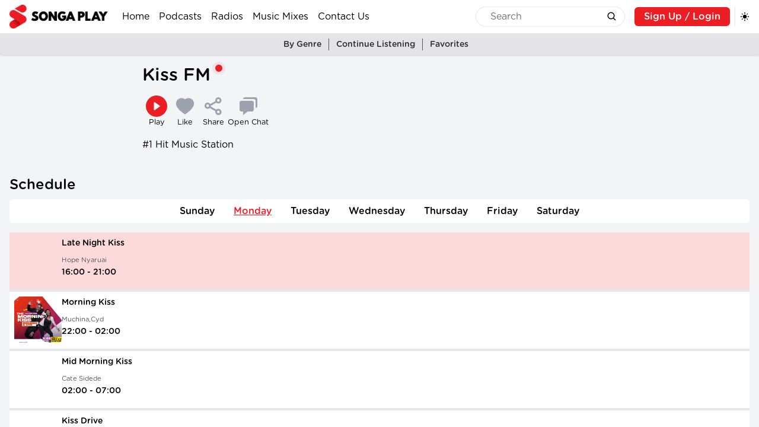

--- FILE ---
content_type: application/javascript
request_url: https://songaplay.com/static/js/6604.bd3ca3ed.chunk.js
body_size: 201126
content:
"use strict";(self.webpackChunkrag_podcast=self.webpackChunkrag_podcast||[]).push([[6604],{6604:(t,a,r)=>{r.r(a),r.d(a,{IoAccessibility:()=>n,IoAccessibilityOutline:()=>o,IoAccessibilitySharp:()=>e,IoAdd:()=>s,IoAddCircle:()=>h,IoAddCircleOutline:()=>l,IoAddCircleSharp:()=>c,IoAddOutline:()=>d,IoAddSharp:()=>g,IoAirplane:()=>k,IoAirplaneOutline:()=>v,IoAirplaneSharp:()=>u,IoAlarm:()=>M,IoAlarmOutline:()=>p,IoAlarmSharp:()=>z,IoAlbums:()=>m,IoAlbumsOutline:()=>L,IoAlbumsSharp:()=>f,IoAlert:()=>H,IoAlertCircle:()=>B,IoAlertCircleOutline:()=>x,IoAlertCircleSharp:()=>w,IoAlertOutline:()=>I,IoAlertSharp:()=>C,IoAmericanFootball:()=>W,IoAmericanFootballOutline:()=>V,IoAmericanFootballSharp:()=>A,IoAnalytics:()=>j,IoAnalyticsOutline:()=>S,IoAnalyticsSharp:()=>y,IoAperture:()=>P,IoApertureOutline:()=>O,IoApertureSharp:()=>q,IoApps:()=>R,IoAppsOutline:()=>F,IoAppsSharp:()=>b,IoArchive:()=>E,IoArchiveOutline:()=>T,IoArchiveSharp:()=>D,IoArrowBack:()=>J,IoArrowBackCircle:()=>G,IoArrowBackCircleOutline:()=>U,IoArrowBackCircleSharp:()=>N,IoArrowBackOutline:()=>Q,IoArrowBackSharp:()=>K,IoArrowDown:()=>tt,IoArrowDownCircle:()=>_,IoArrowDownCircleOutline:()=>Y,IoArrowDownCircleSharp:()=>X,IoArrowDownOutline:()=>Z,IoArrowDownSharp:()=>$,IoArrowForward:()=>nt,IoArrowForwardCircle:()=>it,IoArrowForwardCircleOutline:()=>at,IoArrowForwardCircleSharp:()=>rt,IoArrowForwardOutline:()=>ot,IoArrowForwardSharp:()=>et,IoArrowRedo:()=>st,IoArrowRedoCircle:()=>ht,IoArrowRedoCircleOutline:()=>lt,IoArrowRedoCircleSharp:()=>ct,IoArrowRedoOutline:()=>dt,IoArrowRedoSharp:()=>gt,IoArrowUndo:()=>Mt,IoArrowUndoCircle:()=>kt,IoArrowUndoCircleOutline:()=>vt,IoArrowUndoCircleSharp:()=>ut,IoArrowUndoOutline:()=>pt,IoArrowUndoSharp:()=>zt,IoArrowUp:()=>Bt,IoArrowUpCircle:()=>mt,IoArrowUpCircleOutline:()=>Lt,IoArrowUpCircleSharp:()=>ft,IoArrowUpOutline:()=>xt,IoArrowUpSharp:()=>wt,IoAt:()=>Wt,IoAtCircle:()=>Ht,IoAtCircleOutline:()=>It,IoAtCircleSharp:()=>Ct,IoAtOutline:()=>Vt,IoAtSharp:()=>At,IoAttach:()=>jt,IoAttachOutline:()=>St,IoAttachSharp:()=>yt,IoBackspace:()=>Pt,IoBackspaceOutline:()=>Ot,IoBackspaceSharp:()=>qt,IoBag:()=>_t,IoBagAdd:()=>Rt,IoBagAddOutline:()=>Ft,IoBagAddSharp:()=>bt,IoBagCheck:()=>Et,IoBagCheckOutline:()=>Tt,IoBagCheckSharp:()=>Dt,IoBagHandle:()=>Gt,IoBagHandleOutline:()=>Ut,IoBagHandleSharp:()=>Nt,IoBagOutline:()=>Qt,IoBagRemove:()=>Yt,IoBagRemoveOutline:()=>Kt,IoBagRemoveSharp:()=>Jt,IoBagSharp:()=>Xt,IoBalloon:()=>ta,IoBalloonOutline:()=>Zt,IoBalloonSharp:()=>$t,IoBan:()=>ia,IoBanOutline:()=>aa,IoBanSharp:()=>ra,IoBandage:()=>na,IoBandageOutline:()=>oa,IoBandageSharp:()=>ea,IoBarChart:()=>ha,IoBarChartOutline:()=>la,IoBarChartSharp:()=>ca,IoBarbell:()=>sa,IoBarbellOutline:()=>da,IoBarbellSharp:()=>ga,IoBarcode:()=>ka,IoBarcodeOutline:()=>va,IoBarcodeSharp:()=>ua,IoBaseball:()=>Ma,IoBaseballOutline:()=>pa,IoBaseballSharp:()=>za,IoBasket:()=>ma,IoBasketOutline:()=>La,IoBasketSharp:()=>fa,IoBasketball:()=>Ba,IoBasketballOutline:()=>xa,IoBasketballSharp:()=>wa,IoBatteryCharging:()=>Ha,IoBatteryChargingOutline:()=>Ia,IoBatteryChargingSharp:()=>Ca,IoBatteryDead:()=>Wa,IoBatteryDeadOutline:()=>Va,IoBatteryDeadSharp:()=>Aa,IoBatteryFull:()=>ja,IoBatteryFullOutline:()=>Sa,IoBatteryFullSharp:()=>ya,IoBatteryHalf:()=>Pa,IoBatteryHalfOutline:()=>Oa,IoBatteryHalfSharp:()=>qa,IoBeaker:()=>Ra,IoBeakerOutline:()=>Fa,IoBeakerSharp:()=>ba,IoBed:()=>Ea,IoBedOutline:()=>Ta,IoBedSharp:()=>Da,IoBeer:()=>Ga,IoBeerOutline:()=>Ua,IoBeerSharp:()=>Na,IoBicycle:()=>Ja,IoBicycleOutline:()=>Qa,IoBicycleSharp:()=>Ka,IoBluetooth:()=>_a,IoBluetoothOutline:()=>Ya,IoBluetoothSharp:()=>Xa,IoBoat:()=>tr,IoBoatOutline:()=>Za,IoBoatSharp:()=>$a,IoBody:()=>ir,IoBodyOutline:()=>ar,IoBodySharp:()=>rr,IoBonfire:()=>nr,IoBonfireOutline:()=>or,IoBonfireSharp:()=>er,IoBook:()=>hr,IoBookOutline:()=>lr,IoBookSharp:()=>cr,IoBookmark:()=>sr,IoBookmarkOutline:()=>dr,IoBookmarkSharp:()=>gr,IoBookmarks:()=>kr,IoBookmarksOutline:()=>vr,IoBookmarksSharp:()=>ur,IoBowlingBall:()=>Mr,IoBowlingBallOutline:()=>pr,IoBowlingBallSharp:()=>zr,IoBriefcase:()=>mr,IoBriefcaseOutline:()=>Lr,IoBriefcaseSharp:()=>fr,IoBrowsers:()=>Br,IoBrowsersOutline:()=>xr,IoBrowsersSharp:()=>wr,IoBrush:()=>Hr,IoBrushOutline:()=>Ir,IoBrushSharp:()=>Cr,IoBug:()=>Wr,IoBugOutline:()=>Vr,IoBugSharp:()=>Ar,IoBuild:()=>jr,IoBuildOutline:()=>Sr,IoBuildSharp:()=>yr,IoBulb:()=>Pr,IoBulbOutline:()=>Or,IoBulbSharp:()=>qr,IoBus:()=>Rr,IoBusOutline:()=>Fr,IoBusSharp:()=>br,IoBusiness:()=>Er,IoBusinessOutline:()=>Tr,IoBusinessSharp:()=>Dr,IoCafe:()=>Gr,IoCafeOutline:()=>Ur,IoCafeSharp:()=>Nr,IoCalculator:()=>Jr,IoCalculatorOutline:()=>Qr,IoCalculatorSharp:()=>Kr,IoCalendar:()=>ii,IoCalendarClear:()=>_r,IoCalendarClearOutline:()=>Yr,IoCalendarClearSharp:()=>Xr,IoCalendarNumber:()=>ti,IoCalendarNumberOutline:()=>Zr,IoCalendarNumberSharp:()=>$r,IoCalendarOutline:()=>ai,IoCalendarSharp:()=>ri,IoCall:()=>ni,IoCallOutline:()=>oi,IoCallSharp:()=>ei,IoCamera:()=>si,IoCameraOutline:()=>li,IoCameraReverse:()=>di,IoCameraReverseOutline:()=>ci,IoCameraReverseSharp:()=>hi,IoCameraSharp:()=>gi,IoCar:()=>Mi,IoCarOutline:()=>vi,IoCarSharp:()=>ui,IoCarSport:()=>zi,IoCarSportOutline:()=>ki,IoCarSportSharp:()=>pi,IoCard:()=>mi,IoCardOutline:()=>Li,IoCardSharp:()=>fi,IoCaretBack:()=>Hi,IoCaretBackCircle:()=>Bi,IoCaretBackCircleOutline:()=>xi,IoCaretBackCircleSharp:()=>wi,IoCaretBackOutline:()=>Ii,IoCaretBackSharp:()=>Ci,IoCaretDown:()=>ji,IoCaretDownCircle:()=>Wi,IoCaretDownCircleOutline:()=>Vi,IoCaretDownCircleSharp:()=>Ai,IoCaretDownOutline:()=>Si,IoCaretDownSharp:()=>yi,IoCaretForward:()=>Ri,IoCaretForwardCircle:()=>Pi,IoCaretForwardCircleOutline:()=>Oi,IoCaretForwardCircleSharp:()=>qi,IoCaretForwardOutline:()=>Fi,IoCaretForwardSharp:()=>bi,IoCaretUp:()=>Gi,IoCaretUpCircle:()=>Ei,IoCaretUpCircleOutline:()=>Ti,IoCaretUpCircleSharp:()=>Di,IoCaretUpOutline:()=>Ui,IoCaretUpSharp:()=>Ni,IoCart:()=>Ji,IoCartOutline:()=>Qi,IoCartSharp:()=>Ki,IoCash:()=>_i,IoCashOutline:()=>Yi,IoCashSharp:()=>Xi,IoCellular:()=>to,IoCellularOutline:()=>Zi,IoCellularSharp:()=>$i,IoChatbox:()=>no,IoChatboxEllipses:()=>io,IoChatboxEllipsesOutline:()=>ao,IoChatboxEllipsesSharp:()=>ro,IoChatboxOutline:()=>oo,IoChatboxSharp:()=>eo,IoChatbubble:()=>vo,IoChatbubbleEllipses:()=>ho,IoChatbubbleEllipsesOutline:()=>lo,IoChatbubbleEllipsesSharp:()=>co,IoChatbubbleOutline:()=>go,IoChatbubbleSharp:()=>so,IoChatbubbles:()=>po,IoChatbubblesOutline:()=>uo,IoChatbubblesSharp:()=>ko,IoCheckbox:()=>Lo,IoCheckboxOutline:()=>zo,IoCheckboxSharp:()=>Mo,IoCheckmark:()=>So,IoCheckmarkCircle:()=>xo,IoCheckmarkCircleOutline:()=>fo,IoCheckmarkCircleSharp:()=>mo,IoCheckmarkDone:()=>Vo,IoCheckmarkDoneCircle:()=>Io,IoCheckmarkDoneCircleOutline:()=>wo,IoCheckmarkDoneCircleSharp:()=>Bo,IoCheckmarkDoneOutline:()=>Co,IoCheckmarkDoneSharp:()=>Ho,IoCheckmarkOutline:()=>Ao,IoCheckmarkSharp:()=>Wo,IoChevronBack:()=>Fo,IoChevronBackCircle:()=>Oo,IoChevronBackCircleOutline:()=>yo,IoChevronBackCircleSharp:()=>jo,IoChevronBackOutline:()=>qo,IoChevronBackSharp:()=>Po,IoChevronDown:()=>Uo,IoChevronDownCircle:()=>To,IoChevronDownCircleOutline:()=>bo,IoChevronDownCircleSharp:()=>Ro,IoChevronDownOutline:()=>Do,IoChevronDownSharp:()=>Eo,IoChevronForward:()=>Yo,IoChevronForwardCircle:()=>Qo,IoChevronForwardCircleOutline:()=>No,IoChevronForwardCircleSharp:()=>Go,IoChevronForwardOutline:()=>Ko,IoChevronForwardSharp:()=>Jo,IoChevronUp:()=>ae,IoChevronUpCircle:()=>Zo,IoChevronUpCircleOutline:()=>Xo,IoChevronUpCircleSharp:()=>_o,IoChevronUpOutline:()=>$o,IoChevronUpSharp:()=>te,IoClipboard:()=>oe,IoClipboardOutline:()=>re,IoClipboardSharp:()=>ie,IoClose:()=>de,IoCloseCircle:()=>le,IoCloseCircleOutline:()=>ee,IoCloseCircleSharp:()=>ne,IoCloseOutline:()=>ce,IoCloseSharp:()=>he,IoCloud:()=>Ve,IoCloudCircle:()=>ve,IoCloudCircleOutline:()=>ge,IoCloudCircleSharp:()=>se,IoCloudDone:()=>pe,IoCloudDoneOutline:()=>ue,IoCloudDoneSharp:()=>ke,IoCloudDownload:()=>Le,IoCloudDownloadOutline:()=>ze,IoCloudDownloadSharp:()=>Me,IoCloudOffline:()=>xe,IoCloudOfflineOutline:()=>fe,IoCloudOfflineSharp:()=>me,IoCloudOutline:()=>we,IoCloudSharp:()=>Be,IoCloudUpload:()=>He,IoCloudUploadOutline:()=>Ie,IoCloudUploadSharp:()=>Ce,IoCloudy:()=>Oe,IoCloudyNight:()=>Se,IoCloudyNightOutline:()=>Ae,IoCloudyNightSharp:()=>We,IoCloudyOutline:()=>ye,IoCloudySharp:()=>je,IoCode:()=>Qe,IoCodeDownload:()=>Fe,IoCodeDownloadOutline:()=>qe,IoCodeDownloadSharp:()=>Pe,IoCodeOutline:()=>be,IoCodeSharp:()=>Re,IoCodeSlash:()=>Ee,IoCodeSlashOutline:()=>Te,IoCodeSlashSharp:()=>De,IoCodeWorking:()=>Ge,IoCodeWorkingOutline:()=>Ue,IoCodeWorkingSharp:()=>Ne,IoCog:()=>Ye,IoCogOutline:()=>Ke,IoCogSharp:()=>Je,IoColorFill:()=>Ze,IoColorFillOutline:()=>Xe,IoColorFillSharp:()=>_e,IoColorFilter:()=>an,IoColorFilterOutline:()=>$e,IoColorFilterSharp:()=>tn,IoColorPalette:()=>en,IoColorPaletteOutline:()=>rn,IoColorPaletteSharp:()=>on,IoColorWand:()=>cn,IoColorWandOutline:()=>nn,IoColorWandSharp:()=>ln,IoCompass:()=>gn,IoCompassOutline:()=>hn,IoCompassSharp:()=>dn,IoConstruct:()=>un,IoConstructOutline:()=>sn,IoConstructSharp:()=>vn,IoContract:()=>zn,IoContractOutline:()=>kn,IoContractSharp:()=>pn,IoContrast:()=>fn,IoContrastOutline:()=>Mn,IoContrastSharp:()=>Ln,IoCopy:()=>wn,IoCopyOutline:()=>mn,IoCopySharp:()=>xn,IoCreate:()=>Cn,IoCreateOutline:()=>Bn,IoCreateSharp:()=>In,IoCrop:()=>An,IoCropOutline:()=>Hn,IoCropSharp:()=>Vn,IoCube:()=>yn,IoCubeOutline:()=>Wn,IoCubeSharp:()=>Sn,IoCut:()=>qn,IoCutOutline:()=>jn,IoCutSharp:()=>On,IoDesktop:()=>bn,IoDesktopOutline:()=>Pn,IoDesktopSharp:()=>Fn,IoDiamond:()=>Dn,IoDiamondOutline:()=>Rn,IoDiamondSharp:()=>Tn,IoDice:()=>Nn,IoDiceOutline:()=>En,IoDiceSharp:()=>Un,IoDisc:()=>Kn,IoDiscOutline:()=>Gn,IoDiscSharp:()=>Qn,IoDocument:()=>el,IoDocumentAttach:()=>Xn,IoDocumentAttachOutline:()=>Jn,IoDocumentAttachSharp:()=>Yn,IoDocumentLock:()=>$n,IoDocumentLockOutline:()=>_n,IoDocumentLockSharp:()=>Zn,IoDocumentOutline:()=>tl,IoDocumentSharp:()=>al,IoDocumentText:()=>ol,IoDocumentTextOutline:()=>rl,IoDocumentTextSharp:()=>il,IoDocuments:()=>cl,IoDocumentsOutline:()=>nl,IoDocumentsSharp:()=>ll,IoDownload:()=>gl,IoDownloadOutline:()=>hl,IoDownloadSharp:()=>dl,IoDuplicate:()=>ul,IoDuplicateOutline:()=>sl,IoDuplicateSharp:()=>vl,IoEar:()=>zl,IoEarOutline:()=>kl,IoEarSharp:()=>pl,IoEarth:()=>fl,IoEarthOutline:()=>Ml,IoEarthSharp:()=>Ll,IoEasel:()=>wl,IoEaselOutline:()=>ml,IoEaselSharp:()=>xl,IoEgg:()=>Cl,IoEggOutline:()=>Bl,IoEggSharp:()=>Il,IoEllipse:()=>Al,IoEllipseOutline:()=>Hl,IoEllipseSharp:()=>Vl,IoEllipsisHorizontal:()=>ql,IoEllipsisHorizontalCircle:()=>yl,IoEllipsisHorizontalCircleOutline:()=>Wl,IoEllipsisHorizontalCircleSharp:()=>Sl,IoEllipsisHorizontalOutline:()=>jl,IoEllipsisHorizontalSharp:()=>Ol,IoEllipsisVertical:()=>Dl,IoEllipsisVerticalCircle:()=>bl,IoEllipsisVerticalCircleOutline:()=>Pl,IoEllipsisVerticalCircleSharp:()=>Fl,IoEllipsisVerticalOutline:()=>Rl,IoEllipsisVerticalSharp:()=>Tl,IoEnter:()=>Nl,IoEnterOutline:()=>El,IoEnterSharp:()=>Ul,IoExit:()=>Kl,IoExitOutline:()=>Gl,IoExitSharp:()=>Ql,IoExpand:()=>Xl,IoExpandOutline:()=>Jl,IoExpandSharp:()=>Yl,IoExtensionPuzzle:()=>$l,IoExtensionPuzzleOutline:()=>_l,IoExtensionPuzzleSharp:()=>Zl,IoEye:()=>ec,IoEyeOff:()=>rc,IoEyeOffOutline:()=>tc,IoEyeOffSharp:()=>ac,IoEyeOutline:()=>ic,IoEyeSharp:()=>oc,IoEyedrop:()=>cc,IoEyedropOutline:()=>nc,IoEyedropSharp:()=>lc,IoFastFood:()=>gc,IoFastFoodOutline:()=>hc,IoFastFoodSharp:()=>dc,IoFemale:()=>uc,IoFemaleOutline:()=>sc,IoFemaleSharp:()=>vc,IoFileTray:()=>wc,IoFileTrayFull:()=>zc,IoFileTrayFullOutline:()=>kc,IoFileTrayFullSharp:()=>pc,IoFileTrayOutline:()=>Mc,IoFileTraySharp:()=>Lc,IoFileTrayStacked:()=>xc,IoFileTrayStackedOutline:()=>fc,IoFileTrayStackedSharp:()=>mc,IoFilm:()=>Cc,IoFilmOutline:()=>Bc,IoFilmSharp:()=>Ic,IoFilter:()=>yc,IoFilterCircle:()=>Ac,IoFilterCircleOutline:()=>Hc,IoFilterCircleSharp:()=>Vc,IoFilterOutline:()=>Wc,IoFilterSharp:()=>Sc,IoFingerPrint:()=>qc,IoFingerPrintOutline:()=>jc,IoFingerPrintSharp:()=>Oc,IoFish:()=>bc,IoFishOutline:()=>Pc,IoFishSharp:()=>Fc,IoFitness:()=>Dc,IoFitnessOutline:()=>Rc,IoFitnessSharp:()=>Tc,IoFlag:()=>Nc,IoFlagOutline:()=>Ec,IoFlagSharp:()=>Uc,IoFlame:()=>Kc,IoFlameOutline:()=>Gc,IoFlameSharp:()=>Qc,IoFlash:()=>$c,IoFlashOff:()=>Xc,IoFlashOffOutline:()=>Jc,IoFlashOffSharp:()=>Yc,IoFlashOutline:()=>_c,IoFlashSharp:()=>Zc,IoFlashlight:()=>rh,IoFlashlightOutline:()=>th,IoFlashlightSharp:()=>ah,IoFlask:()=>eh,IoFlaskOutline:()=>ih,IoFlaskSharp:()=>oh,IoFlower:()=>ch,IoFlowerOutline:()=>nh,IoFlowerSharp:()=>lh,IoFolder:()=>uh,IoFolderOpen:()=>gh,IoFolderOpenOutline:()=>hh,IoFolderOpenSharp:()=>dh,IoFolderOutline:()=>sh,IoFolderSharp:()=>vh,IoFootball:()=>zh,IoFootballOutline:()=>kh,IoFootballSharp:()=>ph,IoFootsteps:()=>fh,IoFootstepsOutline:()=>Mh,IoFootstepsSharp:()=>Lh,IoFunnel:()=>wh,IoFunnelOutline:()=>mh,IoFunnelSharp:()=>xh,IoGameController:()=>Ch,IoGameControllerOutline:()=>Bh,IoGameControllerSharp:()=>Ih,IoGift:()=>Ah,IoGiftOutline:()=>Hh,IoGiftSharp:()=>Vh,IoGitBranch:()=>yh,IoGitBranchOutline:()=>Wh,IoGitBranchSharp:()=>Sh,IoGitCommit:()=>qh,IoGitCommitOutline:()=>jh,IoGitCommitSharp:()=>Oh,IoGitCompare:()=>bh,IoGitCompareOutline:()=>Ph,IoGitCompareSharp:()=>Fh,IoGitMerge:()=>Dh,IoGitMergeOutline:()=>Rh,IoGitMergeSharp:()=>Th,IoGitNetwork:()=>Nh,IoGitNetworkOutline:()=>Eh,IoGitNetworkSharp:()=>Uh,IoGitPullRequest:()=>Kh,IoGitPullRequestOutline:()=>Gh,IoGitPullRequestSharp:()=>Qh,IoGlasses:()=>Xh,IoGlassesOutline:()=>Jh,IoGlassesSharp:()=>Yh,IoGlobe:()=>$h,IoGlobeOutline:()=>_h,IoGlobeSharp:()=>Zh,IoGolf:()=>rd,IoGolfOutline:()=>td,IoGolfSharp:()=>ad,IoGrid:()=>ed,IoGridOutline:()=>id,IoGridSharp:()=>od,IoHammer:()=>cd,IoHammerOutline:()=>nd,IoHammerSharp:()=>ld,IoHandLeft:()=>gd,IoHandLeftOutline:()=>hd,IoHandLeftSharp:()=>dd,IoHandRight:()=>ud,IoHandRightOutline:()=>sd,IoHandRightSharp:()=>vd,IoHappy:()=>zd,IoHappyOutline:()=>kd,IoHappySharp:()=>pd,IoHardwareChip:()=>fd,IoHardwareChipOutline:()=>Md,IoHardwareChipSharp:()=>Ld,IoHeadset:()=>wd,IoHeadsetOutline:()=>md,IoHeadsetSharp:()=>xd,IoHeart:()=>bd,IoHeartCircle:()=>Cd,IoHeartCircleOutline:()=>Bd,IoHeartCircleSharp:()=>Id,IoHeartDislike:()=>yd,IoHeartDislikeCircle:()=>Ad,IoHeartDislikeCircleOutline:()=>Hd,IoHeartDislikeCircleSharp:()=>Vd,IoHeartDislikeOutline:()=>Wd,IoHeartDislikeSharp:()=>Sd,IoHeartHalf:()=>qd,IoHeartHalfOutline:()=>jd,IoHeartHalfSharp:()=>Od,IoHeartOutline:()=>Pd,IoHeartSharp:()=>Fd,IoHelp:()=>Kd,IoHelpBuoy:()=>Dd,IoHelpBuoyOutline:()=>Rd,IoHelpBuoySharp:()=>Td,IoHelpCircle:()=>Nd,IoHelpCircleOutline:()=>Ed,IoHelpCircleSharp:()=>Ud,IoHelpOutline:()=>Gd,IoHelpSharp:()=>Qd,IoHome:()=>Xd,IoHomeOutline:()=>Jd,IoHomeSharp:()=>Yd,IoHourglass:()=>$d,IoHourglassOutline:()=>_d,IoHourglassSharp:()=>Zd,IoIceCream:()=>rg,IoIceCreamOutline:()=>tg,IoIceCreamSharp:()=>ag,IoIdCard:()=>eg,IoIdCardOutline:()=>ig,IoIdCardSharp:()=>og,IoImage:()=>cg,IoImageOutline:()=>ng,IoImageSharp:()=>lg,IoImages:()=>gg,IoImagesOutline:()=>hg,IoImagesSharp:()=>dg,IoInfinite:()=>ug,IoInfiniteOutline:()=>sg,IoInfiniteSharp:()=>vg,IoInformation:()=>fg,IoInformationCircle:()=>zg,IoInformationCircleOutline:()=>kg,IoInformationCircleSharp:()=>pg,IoInformationOutline:()=>Mg,IoInformationSharp:()=>Lg,IoInvertMode:()=>wg,IoInvertModeOutline:()=>mg,IoInvertModeSharp:()=>xg,IoJournal:()=>Cg,IoJournalOutline:()=>Bg,IoJournalSharp:()=>Ig,IoKey:()=>Ag,IoKeyOutline:()=>Hg,IoKeySharp:()=>Vg,IoKeypad:()=>yg,IoKeypadOutline:()=>Wg,IoKeypadSharp:()=>Sg,IoLanguage:()=>qg,IoLanguageOutline:()=>jg,IoLanguageSharp:()=>Og,IoLaptop:()=>bg,IoLaptopOutline:()=>Pg,IoLaptopSharp:()=>Fg,IoLayers:()=>Dg,IoLayersOutline:()=>Rg,IoLayersSharp:()=>Tg,IoLeaf:()=>Ng,IoLeafOutline:()=>Eg,IoLeafSharp:()=>Ug,IoLibrary:()=>Kg,IoLibraryOutline:()=>Gg,IoLibrarySharp:()=>Qg,IoLink:()=>Xg,IoLinkOutline:()=>Jg,IoLinkSharp:()=>Yg,IoList:()=>rs,IoListCircle:()=>$g,IoListCircleOutline:()=>_g,IoListCircleSharp:()=>Zg,IoListOutline:()=>ts,IoListSharp:()=>as,IoLocate:()=>es,IoLocateOutline:()=>is,IoLocateSharp:()=>os,IoLocation:()=>cs,IoLocationOutline:()=>ns,IoLocationSharp:()=>ls,IoLockClosed:()=>gs,IoLockClosedOutline:()=>hs,IoLockClosedSharp:()=>ds,IoLockOpen:()=>us,IoLockOpenOutline:()=>ss,IoLockOpenSharp:()=>vs,IoLogIn:()=>zs,IoLogInOutline:()=>ks,IoLogInSharp:()=>ps,IoLogOut:()=>fs,IoLogOutOutline:()=>Ms,IoLogOutSharp:()=>Ls,IoLogoAlipay:()=>ms,IoLogoAmazon:()=>xs,IoLogoAmplify:()=>ws,IoLogoAndroid:()=>Bs,IoLogoAngular:()=>Is,IoLogoApple:()=>Vs,IoLogoAppleAppstore:()=>Cs,IoLogoAppleAr:()=>Hs,IoLogoBehance:()=>As,IoLogoBitbucket:()=>Ws,IoLogoBitcoin:()=>Ss,IoLogoBuffer:()=>ys,IoLogoCapacitor:()=>js,IoLogoChrome:()=>Os,IoLogoClosedCaptioning:()=>qs,IoLogoCodepen:()=>Ps,IoLogoCss3:()=>Fs,IoLogoDesignernews:()=>bs,IoLogoDeviantart:()=>Rs,IoLogoDiscord:()=>Ts,IoLogoDocker:()=>Ds,IoLogoDribbble:()=>Es,IoLogoDropbox:()=>Us,IoLogoEdge:()=>Ns,IoLogoElectron:()=>Gs,IoLogoEuro:()=>Qs,IoLogoFacebook:()=>Ks,IoLogoFigma:()=>Js,IoLogoFirebase:()=>Ys,IoLogoFirefox:()=>Xs,IoLogoFlickr:()=>_s,IoLogoFoursquare:()=>Zs,IoLogoGithub:()=>$s,IoLogoGitlab:()=>tv,IoLogoGoogle:()=>rv,IoLogoGooglePlaystore:()=>av,IoLogoHackernews:()=>iv,IoLogoHtml5:()=>ov,IoLogoInstagram:()=>ev,IoLogoIonic:()=>nv,IoLogoIonitron:()=>lv,IoLogoJavascript:()=>cv,IoLogoLaravel:()=>hv,IoLogoLinkedin:()=>dv,IoLogoMarkdown:()=>gv,IoLogoMastodon:()=>sv,IoLogoMedium:()=>vv,IoLogoMicrosoft:()=>uv,IoLogoNoSmoking:()=>kv,IoLogoNodejs:()=>pv,IoLogoNpm:()=>zv,IoLogoOctocat:()=>Mv,IoLogoPaypal:()=>Lv,IoLogoPinterest:()=>fv,IoLogoPlaystation:()=>mv,IoLogoPwa:()=>xv,IoLogoPython:()=>wv,IoLogoReact:()=>Bv,IoLogoReddit:()=>Iv,IoLogoRss:()=>Cv,IoLogoSass:()=>Hv,IoLogoSkype:()=>Vv,IoLogoSlack:()=>Av,IoLogoSnapchat:()=>Wv,IoLogoSoundcloud:()=>Sv,IoLogoStackoverflow:()=>yv,IoLogoSteam:()=>jv,IoLogoStencil:()=>Ov,IoLogoTableau:()=>qv,IoLogoTiktok:()=>Pv,IoLogoTumblr:()=>Fv,IoLogoTux:()=>bv,IoLogoTwitch:()=>Rv,IoLogoTwitter:()=>Tv,IoLogoUsd:()=>Dv,IoLogoVenmo:()=>Ev,IoLogoVercel:()=>Uv,IoLogoVimeo:()=>Nv,IoLogoVk:()=>Gv,IoLogoVue:()=>Qv,IoLogoWebComponent:()=>Kv,IoLogoWechat:()=>Jv,IoLogoWhatsapp:()=>Yv,IoLogoWindows:()=>Xv,IoLogoWordpress:()=>_v,IoLogoXbox:()=>Zv,IoLogoXing:()=>$v,IoLogoYahoo:()=>tu,IoLogoYen:()=>au,IoLogoYoutube:()=>ru,IoMagnet:()=>eu,IoMagnetOutline:()=>iu,IoMagnetSharp:()=>ou,IoMail:()=>uu,IoMailOpen:()=>cu,IoMailOpenOutline:()=>nu,IoMailOpenSharp:()=>lu,IoMailOutline:()=>hu,IoMailSharp:()=>du,IoMailUnread:()=>vu,IoMailUnreadOutline:()=>gu,IoMailUnreadSharp:()=>su,IoMale:()=>fu,IoMaleFemale:()=>zu,IoMaleFemaleOutline:()=>ku,IoMaleFemaleSharp:()=>pu,IoMaleOutline:()=>Mu,IoMaleSharp:()=>Lu,IoMan:()=>wu,IoManOutline:()=>mu,IoManSharp:()=>xu,IoMap:()=>Cu,IoMapOutline:()=>Bu,IoMapSharp:()=>Iu,IoMedal:()=>Au,IoMedalOutline:()=>Hu,IoMedalSharp:()=>Vu,IoMedical:()=>yu,IoMedicalOutline:()=>Wu,IoMedicalSharp:()=>Su,IoMedkit:()=>qu,IoMedkitOutline:()=>ju,IoMedkitSharp:()=>Ou,IoMegaphone:()=>bu,IoMegaphoneOutline:()=>Pu,IoMegaphoneSharp:()=>Fu,IoMenu:()=>Du,IoMenuOutline:()=>Ru,IoMenuSharp:()=>Tu,IoMic:()=>$u,IoMicCircle:()=>Nu,IoMicCircleOutline:()=>Eu,IoMicCircleSharp:()=>Uu,IoMicOff:()=>Xu,IoMicOffCircle:()=>Ku,IoMicOffCircleOutline:()=>Gu,IoMicOffCircleSharp:()=>Qu,IoMicOffOutline:()=>Ju,IoMicOffSharp:()=>Yu,IoMicOutline:()=>_u,IoMicSharp:()=>Zu,IoMoon:()=>rk,IoMoonOutline:()=>tk,IoMoonSharp:()=>ak,IoMove:()=>ek,IoMoveOutline:()=>ik,IoMoveSharp:()=>ok,IoMusicalNote:()=>ck,IoMusicalNoteOutline:()=>nk,IoMusicalNoteSharp:()=>lk,IoMusicalNotes:()=>gk,IoMusicalNotesOutline:()=>hk,IoMusicalNotesSharp:()=>dk,IoNavigate:()=>zk,IoNavigateCircle:()=>uk,IoNavigateCircleOutline:()=>sk,IoNavigateCircleSharp:()=>vk,IoNavigateOutline:()=>kk,IoNavigateSharp:()=>pk,IoNewspaper:()=>fk,IoNewspaperOutline:()=>Mk,IoNewspaperSharp:()=>Lk,IoNotifications:()=>yk,IoNotificationsCircle:()=>wk,IoNotificationsCircleOutline:()=>mk,IoNotificationsCircleSharp:()=>xk,IoNotificationsOff:()=>Ak,IoNotificationsOffCircle:()=>Ck,IoNotificationsOffCircleOutline:()=>Bk,IoNotificationsOffCircleSharp:()=>Ik,IoNotificationsOffOutline:()=>Hk,IoNotificationsOffSharp:()=>Vk,IoNotificationsOutline:()=>Wk,IoNotificationsSharp:()=>Sk,IoNuclear:()=>qk,IoNuclearOutline:()=>jk,IoNuclearSharp:()=>Ok,IoNutrition:()=>bk,IoNutritionOutline:()=>Pk,IoNutritionSharp:()=>Fk,IoOpen:()=>Dk,IoOpenOutline:()=>Rk,IoOpenSharp:()=>Tk,IoOptions:()=>Nk,IoOptionsOutline:()=>Ek,IoOptionsSharp:()=>Uk,IoPaperPlane:()=>Kk,IoPaperPlaneOutline:()=>Gk,IoPaperPlaneSharp:()=>Qk,IoPartlySunny:()=>Xk,IoPartlySunnyOutline:()=>Jk,IoPartlySunnySharp:()=>Yk,IoPause:()=>rp,IoPauseCircle:()=>$k,IoPauseCircleOutline:()=>_k,IoPauseCircleSharp:()=>Zk,IoPauseOutline:()=>tp,IoPauseSharp:()=>ap,IoPaw:()=>ep,IoPawOutline:()=>ip,IoPawSharp:()=>op,IoPencil:()=>cp,IoPencilOutline:()=>np,IoPencilSharp:()=>lp,IoPeople:()=>up,IoPeopleCircle:()=>gp,IoPeopleCircleOutline:()=>hp,IoPeopleCircleSharp:()=>dp,IoPeopleOutline:()=>sp,IoPeopleSharp:()=>vp,IoPerson:()=>Cp,IoPersonAdd:()=>zp,IoPersonAddOutline:()=>kp,IoPersonAddSharp:()=>pp,IoPersonCircle:()=>fp,IoPersonCircleOutline:()=>Mp,IoPersonCircleSharp:()=>Lp,IoPersonOutline:()=>mp,IoPersonRemove:()=>Bp,IoPersonRemoveOutline:()=>xp,IoPersonRemoveSharp:()=>wp,IoPersonSharp:()=>Ip,IoPhoneLandscape:()=>Ap,IoPhoneLandscapeOutline:()=>Hp,IoPhoneLandscapeSharp:()=>Vp,IoPhonePortrait:()=>yp,IoPhonePortraitOutline:()=>Wp,IoPhonePortraitSharp:()=>Sp,IoPieChart:()=>qp,IoPieChartOutline:()=>jp,IoPieChartSharp:()=>Op,IoPin:()=>bp,IoPinOutline:()=>Pp,IoPinSharp:()=>Fp,IoPint:()=>Dp,IoPintOutline:()=>Rp,IoPintSharp:()=>Tp,IoPizza:()=>Np,IoPizzaOutline:()=>Ep,IoPizzaSharp:()=>Up,IoPlanet:()=>Kp,IoPlanetOutline:()=>Gp,IoPlanetSharp:()=>Qp,IoPlay:()=>wz,IoPlayBack:()=>$p,IoPlayBackCircle:()=>Xp,IoPlayBackCircleOutline:()=>Jp,IoPlayBackCircleSharp:()=>Yp,IoPlayBackOutline:()=>_p,IoPlayBackSharp:()=>Zp,IoPlayCircle:()=>rz,IoPlayCircleOutline:()=>tz,IoPlayCircleSharp:()=>az,IoPlayForward:()=>cz,IoPlayForwardCircle:()=>ez,IoPlayForwardCircleOutline:()=>iz,IoPlayForwardCircleSharp:()=>oz,IoPlayForwardOutline:()=>nz,IoPlayForwardSharp:()=>lz,IoPlayOutline:()=>hz,IoPlaySharp:()=>dz,IoPlaySkipBack:()=>pz,IoPlaySkipBackCircle:()=>vz,IoPlaySkipBackCircleOutline:()=>gz,IoPlaySkipBackCircleSharp:()=>sz,IoPlaySkipBackOutline:()=>uz,IoPlaySkipBackSharp:()=>kz,IoPlaySkipForward:()=>xz,IoPlaySkipForwardCircle:()=>Lz,IoPlaySkipForwardCircleOutline:()=>zz,IoPlaySkipForwardCircleSharp:()=>Mz,IoPlaySkipForwardOutline:()=>fz,IoPlaySkipForwardSharp:()=>mz,IoPodium:()=>Cz,IoPodiumOutline:()=>Bz,IoPodiumSharp:()=>Iz,IoPower:()=>Az,IoPowerOutline:()=>Hz,IoPowerSharp:()=>Vz,IoPricetag:()=>yz,IoPricetagOutline:()=>Wz,IoPricetagSharp:()=>Sz,IoPricetags:()=>qz,IoPricetagsOutline:()=>jz,IoPricetagsSharp:()=>Oz,IoPrint:()=>bz,IoPrintOutline:()=>Pz,IoPrintSharp:()=>Fz,IoPrism:()=>Dz,IoPrismOutline:()=>Rz,IoPrismSharp:()=>Tz,IoPulse:()=>Nz,IoPulseOutline:()=>Ez,IoPulseSharp:()=>Uz,IoPush:()=>Kz,IoPushOutline:()=>Gz,IoPushSharp:()=>Qz,IoQrCode:()=>Xz,IoQrCodeOutline:()=>Jz,IoQrCodeSharp:()=>Yz,IoRadio:()=>eM,IoRadioButtonOff:()=>$z,IoRadioButtonOffOutline:()=>_z,IoRadioButtonOffSharp:()=>Zz,IoRadioButtonOn:()=>rM,IoRadioButtonOnOutline:()=>tM,IoRadioButtonOnSharp:()=>aM,IoRadioOutline:()=>iM,IoRadioSharp:()=>oM,IoRainy:()=>cM,IoRainyOutline:()=>nM,IoRainySharp:()=>lM,IoReader:()=>gM,IoReaderOutline:()=>hM,IoReaderSharp:()=>dM,IoReceipt:()=>uM,IoReceiptOutline:()=>sM,IoReceiptSharp:()=>vM,IoRecording:()=>zM,IoRecordingOutline:()=>kM,IoRecordingSharp:()=>pM,IoRefresh:()=>wM,IoRefreshCircle:()=>fM,IoRefreshCircleOutline:()=>MM,IoRefreshCircleSharp:()=>LM,IoRefreshOutline:()=>mM,IoRefreshSharp:()=>xM,IoReload:()=>AM,IoReloadCircle:()=>CM,IoReloadCircleOutline:()=>BM,IoReloadCircleSharp:()=>IM,IoReloadOutline:()=>HM,IoReloadSharp:()=>VM,IoRemove:()=>qM,IoRemoveCircle:()=>yM,IoRemoveCircleOutline:()=>WM,IoRemoveCircleSharp:()=>SM,IoRemoveOutline:()=>jM,IoRemoveSharp:()=>OM,IoReorderFour:()=>bM,IoReorderFourOutline:()=>PM,IoReorderFourSharp:()=>FM,IoReorderThree:()=>DM,IoReorderThreeOutline:()=>RM,IoReorderThreeSharp:()=>TM,IoReorderTwo:()=>NM,IoReorderTwoOutline:()=>EM,IoReorderTwoSharp:()=>UM,IoRepeat:()=>KM,IoRepeatOutline:()=>GM,IoRepeatSharp:()=>QM,IoResize:()=>XM,IoResizeOutline:()=>JM,IoResizeSharp:()=>YM,IoRestaurant:()=>$M,IoRestaurantOutline:()=>_M,IoRestaurantSharp:()=>ZM,IoReturnDownBack:()=>rL,IoReturnDownBackOutline:()=>tL,IoReturnDownBackSharp:()=>aL,IoReturnDownForward:()=>eL,IoReturnDownForwardOutline:()=>iL,IoReturnDownForwardSharp:()=>oL,IoReturnUpBack:()=>cL,IoReturnUpBackOutline:()=>nL,IoReturnUpBackSharp:()=>lL,IoReturnUpForward:()=>gL,IoReturnUpForwardOutline:()=>hL,IoReturnUpForwardSharp:()=>dL,IoRibbon:()=>uL,IoRibbonOutline:()=>sL,IoRibbonSharp:()=>vL,IoRocket:()=>zL,IoRocketOutline:()=>kL,IoRocketSharp:()=>pL,IoRose:()=>fL,IoRoseOutline:()=>ML,IoRoseSharp:()=>LL,IoSad:()=>wL,IoSadOutline:()=>mL,IoSadSharp:()=>xL,IoSave:()=>CL,IoSaveOutline:()=>BL,IoSaveSharp:()=>IL,IoScale:()=>AL,IoScaleOutline:()=>HL,IoScaleSharp:()=>VL,IoScan:()=>qL,IoScanCircle:()=>yL,IoScanCircleOutline:()=>WL,IoScanCircleSharp:()=>SL,IoScanOutline:()=>jL,IoScanSharp:()=>OL,IoSchool:()=>bL,IoSchoolOutline:()=>PL,IoSchoolSharp:()=>FL,IoSearch:()=>NL,IoSearchCircle:()=>DL,IoSearchCircleOutline:()=>RL,IoSearchCircleSharp:()=>TL,IoSearchOutline:()=>EL,IoSearchSharp:()=>UL,IoSend:()=>KL,IoSendOutline:()=>GL,IoSendSharp:()=>QL,IoServer:()=>XL,IoServerOutline:()=>JL,IoServerSharp:()=>YL,IoSettings:()=>$L,IoSettingsOutline:()=>_L,IoSettingsSharp:()=>ZL,IoShapes:()=>rf,IoShapesOutline:()=>tf,IoShapesSharp:()=>af,IoShare:()=>hf,IoShareOutline:()=>of,IoShareSharp:()=>ef,IoShareSocial:()=>cf,IoShareSocialOutline:()=>nf,IoShareSocialSharp:()=>lf,IoShield:()=>Mf,IoShieldCheckmark:()=>sf,IoShieldCheckmarkOutline:()=>df,IoShieldCheckmarkSharp:()=>gf,IoShieldHalf:()=>kf,IoShieldHalfOutline:()=>vf,IoShieldHalfSharp:()=>uf,IoShieldOutline:()=>pf,IoShieldSharp:()=>zf,IoShirt:()=>mf,IoShirtOutline:()=>Lf,IoShirtSharp:()=>ff,IoShuffle:()=>Bf,IoShuffleOutline:()=>xf,IoShuffleSharp:()=>wf,IoSkull:()=>Hf,IoSkullOutline:()=>If,IoSkullSharp:()=>Cf,IoSnow:()=>Wf,IoSnowOutline:()=>Vf,IoSnowSharp:()=>Af,IoSparkles:()=>jf,IoSparklesOutline:()=>Sf,IoSparklesSharp:()=>yf,IoSpeedometer:()=>Pf,IoSpeedometerOutline:()=>Of,IoSpeedometerSharp:()=>qf,IoSquare:()=>Rf,IoSquareOutline:()=>Ff,IoSquareSharp:()=>bf,IoStar:()=>Gf,IoStarHalf:()=>Ef,IoStarHalfOutline:()=>Tf,IoStarHalfSharp:()=>Df,IoStarOutline:()=>Uf,IoStarSharp:()=>Nf,IoStatsChart:()=>Jf,IoStatsChartOutline:()=>Qf,IoStatsChartSharp:()=>Kf,IoStop:()=>tm,IoStopCircle:()=>_f,IoStopCircleOutline:()=>Yf,IoStopCircleSharp:()=>Xf,IoStopOutline:()=>Zf,IoStopSharp:()=>$f,IoStopwatch:()=>im,IoStopwatchOutline:()=>am,IoStopwatchSharp:()=>rm,IoStorefront:()=>nm,IoStorefrontOutline:()=>om,IoStorefrontSharp:()=>em,IoSubway:()=>hm,IoSubwayOutline:()=>lm,IoSubwaySharp:()=>cm,IoSunny:()=>sm,IoSunnyOutline:()=>dm,IoSunnySharp:()=>gm,IoSwapHorizontal:()=>km,IoSwapHorizontalOutline:()=>vm,IoSwapHorizontalSharp:()=>um,IoSwapVertical:()=>Mm,IoSwapVerticalOutline:()=>pm,IoSwapVerticalSharp:()=>zm,IoSync:()=>Bm,IoSyncCircle:()=>mm,IoSyncCircleOutline:()=>Lm,IoSyncCircleSharp:()=>fm,IoSyncOutline:()=>xm,IoSyncSharp:()=>wm,IoTabletLandscape:()=>Hm,IoTabletLandscapeOutline:()=>Im,IoTabletLandscapeSharp:()=>Cm,IoTabletPortrait:()=>Wm,IoTabletPortraitOutline:()=>Vm,IoTabletPortraitSharp:()=>Am,IoTelescope:()=>jm,IoTelescopeOutline:()=>Sm,IoTelescopeSharp:()=>ym,IoTennisball:()=>Pm,IoTennisballOutline:()=>Om,IoTennisballSharp:()=>qm,IoTerminal:()=>Rm,IoTerminalOutline:()=>Fm,IoTerminalSharp:()=>bm,IoText:()=>Em,IoTextOutline:()=>Tm,IoTextSharp:()=>Dm,IoThermometer:()=>Gm,IoThermometerOutline:()=>Um,IoThermometerSharp:()=>Nm,IoThumbsDown:()=>Jm,IoThumbsDownOutline:()=>Qm,IoThumbsDownSharp:()=>Km,IoThumbsUp:()=>_m,IoThumbsUpOutline:()=>Ym,IoThumbsUpSharp:()=>Xm,IoThunderstorm:()=>tx,IoThunderstormOutline:()=>Zm,IoThunderstormSharp:()=>$m,IoTicket:()=>ix,IoTicketOutline:()=>ax,IoTicketSharp:()=>rx,IoTime:()=>nx,IoTimeOutline:()=>ox,IoTimeSharp:()=>ex,IoTimer:()=>hx,IoTimerOutline:()=>lx,IoTimerSharp:()=>cx,IoToday:()=>sx,IoTodayOutline:()=>dx,IoTodaySharp:()=>gx,IoToggle:()=>kx,IoToggleOutline:()=>vx,IoToggleSharp:()=>ux,IoTrailSign:()=>Mx,IoTrailSignOutline:()=>px,IoTrailSignSharp:()=>zx,IoTrain:()=>mx,IoTrainOutline:()=>Lx,IoTrainSharp:()=>fx,IoTransgender:()=>Bx,IoTransgenderOutline:()=>xx,IoTransgenderSharp:()=>wx,IoTrash:()=>Wx,IoTrashBin:()=>Hx,IoTrashBinOutline:()=>Ix,IoTrashBinSharp:()=>Cx,IoTrashOutline:()=>Vx,IoTrashSharp:()=>Ax,IoTrendingDown:()=>jx,IoTrendingDownOutline:()=>Sx,IoTrendingDownSharp:()=>yx,IoTrendingUp:()=>Px,IoTrendingUpOutline:()=>Ox,IoTrendingUpSharp:()=>qx,IoTriangle:()=>Rx,IoTriangleOutline:()=>Fx,IoTriangleSharp:()=>bx,IoTrophy:()=>Ex,IoTrophyOutline:()=>Tx,IoTrophySharp:()=>Dx,IoTv:()=>Gx,IoTvOutline:()=>Ux,IoTvSharp:()=>Nx,IoUmbrella:()=>Jx,IoUmbrellaOutline:()=>Qx,IoUmbrellaSharp:()=>Kx,IoUnlink:()=>_x,IoUnlinkOutline:()=>Yx,IoUnlinkSharp:()=>Xx,IoVideocam:()=>iw,IoVideocamOff:()=>tw,IoVideocamOffOutline:()=>Zx,IoVideocamOffSharp:()=>$x,IoVideocamOutline:()=>aw,IoVideocamSharp:()=>rw,IoVolumeHigh:()=>nw,IoVolumeHighOutline:()=>ow,IoVolumeHighSharp:()=>ew,IoVolumeLow:()=>hw,IoVolumeLowOutline:()=>lw,IoVolumeLowSharp:()=>cw,IoVolumeMedium:()=>sw,IoVolumeMediumOutline:()=>dw,IoVolumeMediumSharp:()=>gw,IoVolumeMute:()=>kw,IoVolumeMuteOutline:()=>vw,IoVolumeMuteSharp:()=>uw,IoVolumeOff:()=>Mw,IoVolumeOffOutline:()=>pw,IoVolumeOffSharp:()=>zw,IoWalk:()=>mw,IoWalkOutline:()=>Lw,IoWalkSharp:()=>fw,IoWallet:()=>Bw,IoWalletOutline:()=>xw,IoWalletSharp:()=>ww,IoWarning:()=>Hw,IoWarningOutline:()=>Iw,IoWarningSharp:()=>Cw,IoWatch:()=>Ww,IoWatchOutline:()=>Vw,IoWatchSharp:()=>Aw,IoWater:()=>jw,IoWaterOutline:()=>Sw,IoWaterSharp:()=>yw,IoWifi:()=>Pw,IoWifiOutline:()=>Ow,IoWifiSharp:()=>qw,IoWine:()=>Rw,IoWineOutline:()=>Fw,IoWineSharp:()=>bw,IoWoman:()=>Ew,IoWomanOutline:()=>Tw,IoWomanSharp:()=>Dw});var i=r(99230);function o(t){return(0,i.k5)({tag:"svg",attr:{viewBox:"0 0 512 512"},child:[{tag:"circle",attr:{cx:"256",cy:"56",r:"40",fill:"none",strokeLinejoin:"round",strokeWidth:"32"}},{tag:"path",attr:{fill:"none",strokeLinejoin:"round",strokeWidth:"32",d:"M204.23 274.44c2.9-18.06 4.2-35.52-.5-47.59-4-10.38-12.7-16.19-23.2-20.15L88 176.76c-12-4-23.21-10.7-24-23.94-1-17 14-28 29-24 0 0 88 31.14 163 31.14s162-31 162-31c18-5 30 9 30 23.79 0 14.21-11 19.21-24 23.94l-88 31.91c-8 3-21 9-26 18.18-6 10.75-5 29.53-2.1 47.59l5.9 29.63 37.41 163.9c2.8 13.15-6.3 25.44-19.4 27.74S308 489 304.12 476.28l-37.56-115.93q-2.71-8.34-4.8-16.87L256 320l-5.3 21.65q-2.52 10.35-5.8 20.48L208 476.18c-4 12.85-14.5 21.75-27.6 19.46s-22.4-15.59-19.46-27.74l37.39-163.83z"}}]})(t)}function e(t){return(0,i.k5)({tag:"svg",attr:{viewBox:"0 0 512 512"},child:[{tag:"path",attr:{d:"M448 112c-66.82 17.92-119.55 32-192 32s-125.18-14.08-192-32l-16 51c48 20.53 96.71 35.16 147.2 53.2L144 496l56.4 16L246 336h20l45.6 176 56.4-16-51.2-279.8C367.26 199.93 416 183.53 464 164zm-192 0a56 56 0 1156-56 56.06 56.06 0 01-56 56z"}}]})(t)}function n(t){return(0,i.k5)({tag:"svg",attr:{viewBox:"0 0 512 512"},child:[{tag:"path",attr:{d:"M256 112a56 56 0 1156-56 56.06 56.06 0 01-56 56z"}},{tag:"path",attr:{d:"M432 112.8l-.45.12-.42.13c-1 .28-2 .58-3 .89-18.61 5.46-108.93 30.92-172.56 30.92-59.13 0-141.28-22-167.56-29.47a73.79 73.79 0 00-8-2.58c-19-5-32 14.3-32 31.94 0 17.47 15.7 25.79 31.55 31.76v.28l95.22 29.74c9.73 3.73 12.33 7.54 13.6 10.84 4.13 10.59.83 31.56-.34 38.88l-5.8 45-32.19 176.19q-.15.72-.27 1.47l-.23 1.27c-2.32 16.15 9.54 31.82 32 31.82 19.6 0 28.25-13.53 32-31.94s28-157.57 42-157.57 42.84 157.57 42.84 157.57c3.75 18.41 12.4 31.94 32 31.94 22.52 0 34.38-15.74 32-31.94a57.17 57.17 0 00-.76-4.06L329 301.27l-5.79-45c-4.19-26.21-.82-34.87.32-36.9a1.09 1.09 0 00.08-.15c1.08-2 6-6.48 17.48-10.79l89.28-31.21a16.9 16.9 0 001.62-.52c16-6 32-14.3 32-31.93S451 107.81 432 112.8z"}}]})(t)}function l(t){return(0,i.k5)({tag:"svg",attr:{viewBox:"0 0 512 512"},child:[{tag:"path",attr:{fill:"none",strokeMiterlimit:"10",strokeWidth:"32",d:"M448 256c0-106-86-192-192-192S64 150 64 256s86 192 192 192 192-86 192-192z"}},{tag:"path",attr:{fill:"none",strokeLinecap:"round",strokeLinejoin:"round",strokeWidth:"32",d:"M256 176v160m80-80H176"}}]})(t)}function c(t){return(0,i.k5)({tag:"svg",attr:{viewBox:"0 0 512 512"},child:[{tag:"path",attr:{d:"M256 48C141.31 48 48 141.31 48 256s93.31 208 208 208 208-93.31 208-208S370.69 48 256 48zm96 224h-80v80h-32v-80h-80v-32h80v-80h32v80h80z"}}]})(t)}function h(t){return(0,i.k5)({tag:"svg",attr:{viewBox:"0 0 512 512"},child:[{tag:"path",attr:{d:"M256 48C141.31 48 48 141.31 48 256s93.31 208 208 208 208-93.31 208-208S370.69 48 256 48zm80 224h-64v64a16 16 0 01-32 0v-64h-64a16 16 0 010-32h64v-64a16 16 0 0132 0v64h64a16 16 0 010 32z"}}]})(t)}function d(t){return(0,i.k5)({tag:"svg",attr:{viewBox:"0 0 512 512"},child:[{tag:"path",attr:{fill:"none",strokeLinecap:"round",strokeLinejoin:"round",strokeWidth:"32",d:"M256 112v288m144-144H112"}}]})(t)}function g(t){return(0,i.k5)({tag:"svg",attr:{viewBox:"0 0 512 512"},child:[{tag:"path",attr:{fill:"none",strokeLinecap:"square",strokeLinejoin:"round",strokeWidth:"32",d:"M256 112v288m144-144H112"}}]})(t)}function s(t){return(0,i.k5)({tag:"svg",attr:{viewBox:"0 0 512 512"},child:[{tag:"path",attr:{fill:"none",strokeLinecap:"round",strokeLinejoin:"round",strokeWidth:"32",d:"M256 112v288m144-144H112"}}]})(t)}function v(t){return(0,i.k5)({tag:"svg",attr:{viewBox:"0 0 512 512"},child:[{tag:"path",attr:{fill:"none",strokeLinecap:"round",strokeLinejoin:"round",strokeWidth:"32",d:"M407.72 224c-3.4 0-14.79.1-18 .3l-64.9 1.7a1.83 1.83 0 01-1.69-.9L193.55 67.56a9 9 0 00-6.66-3.56H160l73 161a2.35 2.35 0 01-2.26 3.35l-121.69 1.8a8.06 8.06 0 01-6.6-3.1l-37-45c-3-3.9-8.62-6-13.51-6H33.08c-1.29 0-1.1 1.21-.75 2.43l19.84 71.42a16.3 16.3 0 010 11.9L32.31 333c-.59 1.95-.52 3 1.77 3H52c8.14 0 9.25-1.06 13.41-6.3l37.7-45.7a8.19 8.19 0 016.6-3.1l120.68 2.7a2.7 2.7 0 012.43 3.74L160 448h26.64a9 9 0 006.65-3.55L323.14 287c.39-.6 2-.9 2.69-.9l63.9 1.7c3.3.2 14.59.3 18 .3C452 288.1 480 275.93 480 256s-27.88-32-72.28-32z"}}]})(t)}function u(t){return(0,i.k5)({tag:"svg",attr:{viewBox:"0 0 512 512"},child:[{tag:"path",attr:{d:"M407.72 208c-2.72 0-14.44.08-18.67.31l-57.77 1.52L198.06 48h-62.81l74.59 164.61-97.31 1.44L68.25 160H16.14l20.61 94.18c.15.54.33 1.07.53 1.59a.26.26 0 010 .15 15.42 15.42 0 00-.53 1.58L15.86 352h51.78l45.45-55 96.77 2.17L135.24 464h63l133-161.75 57.77 1.54c4.29.23 16 .31 18.66.31 24.35 0 44.27-3.34 59.21-9.94C492.22 283 496 265.46 496 256c0-30.06-33-48-88.28-48zm-71.29 87.9z"}}]})(t)}function k(t){return(0,i.k5)({tag:"svg",attr:{viewBox:"0 0 512 512"},child:[{tag:"path",attr:{d:"M186.62 464H160a16 16 0 01-14.57-22.6l64.46-142.25L113.1 297l-35.3 42.77C71.07 348.23 65.7 352 52 352H34.08a17.66 17.66 0 01-14.7-7.06c-2.38-3.21-4.72-8.65-2.44-16.41l19.82-71c.15-.53.33-1.06.53-1.58a.38.38 0 000-.15 14.82 14.82 0 01-.53-1.59l-19.84-71.45c-2.15-7.61.2-12.93 2.56-16.06a16.83 16.83 0 0113.6-6.7H52c10.23 0 20.16 4.59 26 12l34.57 42.05 97.32-1.44-64.44-142A16 16 0 01160 48h26.91a25 25 0 0119.35 9.8l125.05 152 57.77-1.52c4.23-.23 15.95-.31 18.66-.31C463 208 496 225.94 496 256c0 9.46-3.78 27-29.07 38.16-14.93 6.6-34.85 9.94-59.21 9.94-2.68 0-14.37-.08-18.66-.31l-57.76-1.54-125.36 152a25 25 0 01-19.32 9.75z"}}]})(t)}function p(t){return(0,i.k5)({tag:"svg",attr:{viewBox:"0 0 512 512"},child:[{tag:"path",attr:{fill:"none",strokeMiterlimit:"10",strokeWidth:"32",d:"M416.07 272a160 160 0 10-160 160 160 160 0 00160-160zM142.12 91.21A46.67 46.67 0 00112 80l-2.79.08C83.66 81.62 64 104 64.07 131c0 13.21 4.66 19.37 10.88 27.23a4.55 4.55 0 003.24 1.77h.88a3.23 3.23 0 002.54-1.31L142.38 99a5.38 5.38 0 001.55-4 5.26 5.26 0 00-1.81-3.79zm227.76 0A46.67 46.67 0 01400 80l2.79.08C428.34 81.62 448 104 447.93 131c0 13.21-4.66 19.37-10.88 27.23a4.55 4.55 0 01-3.24 1.76h-.88a3.23 3.23 0 01-2.54-1.31L369.62 99a5.38 5.38 0 01-1.55-4 5.26 5.26 0 011.81-3.79z"}},{tag:"path",attr:{fill:"none",strokeLinecap:"round",strokeLinejoin:"round",strokeWidth:"32",d:"M256.07 160v112h-80m240 160l-40-40m-280 40l40-40"}}]})(t)}function z(t){return(0,i.k5)({tag:"svg",attr:{viewBox:"0 0 512 512"},child:[{tag:"path",attr:{d:"M403.79 64.11l-3.27-.1H400c-14.73 0-28.55 5.91-40.52 15S344 96 344 96l88 86s11.25-5.71 17.61-13.85 14.28-18.08 14.32-37.11c.07-35.49-26.33-64.89-60.14-66.93zm-295.58 0l3.27-.1h.52c14.73 0 28.55 5.91 40.52 15S168 96 168 96l-88 86s-11.25-5.71-17.61-13.85S48.11 150.07 48.07 131C48 95.55 74.4 66.15 108.21 64.11z"}},{tag:"path",attr:{d:"M391.3 384.6a.06.06 0 010-.08C425 344 441 288.24 427 229.23c-13.64-57.52-72.67-115.69-130.34-128.66C182 74.79 80.07 161.71 80.07 272a175.15 175.15 0 0040.78 112.52.06.06 0 010 .08L73 432a.06.06 0 000 .08l23 22.51a.06.06 0 00.08 0l47.43-47.37a.06.06 0 01.08 0 175.64 175.64 0 00225.05 0h.07L416 454.59a.06.06 0 00.08 0L440 432zM272.07 288H160v-31.9l.05-.05h80V144h32z"}}]})(t)}function M(t){return(0,i.k5)({tag:"svg",attr:{viewBox:"0 0 512 512"},child:[{tag:"path",attr:{d:"M153.59 110.46A21.41 21.41 0 00152.48 79 62.67 62.67 0 00112 64l-3.27.09h-.48C74.4 66.15 48 95.55 48.07 131c0 19 8 29.06 14.32 37.11a20.61 20.61 0 0014.7 7.8c.26 0 .7.05 2 .05a19.06 19.06 0 0013.75-5.89zm250.2-46.35l-3.27-.1H400a62.67 62.67 0 00-40.52 15 21.41 21.41 0 00-1.11 31.44l60.77 59.65a19.06 19.06 0 0013.79 5.9c1.28 0 1.72 0 2-.05a20.61 20.61 0 0014.69-7.8c6.36-8.05 14.28-18.08 14.32-37.11.06-35.49-26.34-64.89-60.15-66.93z"}},{tag:"path",attr:{d:"M256.07 96c-97 0-176 78.95-176 176a175.23 175.23 0 0040.81 112.56l-36.12 36.13a16 16 0 1022.63 22.62l36.12-36.12a175.63 175.63 0 00225.12 0l36.13 36.12a16 16 0 1022.63-22.62l-36.13-36.13A175.17 175.17 0 00432.07 272c0-97-78.95-176-176-176zm16 176a16 16 0 01-16 16h-80a16 16 0 010-32h64v-96a16 16 0 0132 0z"}}]})(t)}function L(t){return(0,i.k5)({tag:"svg",attr:{viewBox:"0 0 512 512"},child:[{tag:"rect",attr:{width:"384",height:"256",x:"64",y:"176",fill:"none",strokeLinejoin:"round",strokeWidth:"32",rx:"28.87",ry:"28.87"}},{tag:"path",attr:{strokeLinecap:"round",strokeMiterlimit:"10",strokeWidth:"32",d:"M144 80h224m-256 48h288"}}]})(t)}function f(t){return(0,i.k5)({tag:"svg",attr:{viewBox:"0 0 512 512"},child:[{tag:"path",attr:{d:"M128 64h256v32H128zm-32 48h320v32H96zm368 336H48V160h416z"}}]})(t)}function m(t){return(0,i.k5)({tag:"svg",attr:{viewBox:"0 0 512 512"},child:[{tag:"path",attr:{d:"M368 96H144a16 16 0 010-32h224a16 16 0 010 32zm32 48H112a16 16 0 010-32h288a16 16 0 010 32zm19.13 304H92.87A44.92 44.92 0 0148 403.13V204.87A44.92 44.92 0 0192.87 160h326.26A44.92 44.92 0 01464 204.87v198.26A44.92 44.92 0 01419.13 448z"}}]})(t)}function x(t){return(0,i.k5)({tag:"svg",attr:{viewBox:"0 0 512 512"},child:[{tag:"path",attr:{fill:"none",strokeMiterlimit:"10",strokeWidth:"32",d:"M448 256c0-106-86-192-192-192S64 150 64 256s86 192 192 192 192-86 192-192z"}},{tag:"path",attr:{fill:"none",strokeLinecap:"round",strokeLinejoin:"round",strokeWidth:"32",d:"M250.26 166.05L256 288l5.73-121.95a5.74 5.74 0 00-5.79-6h0a5.74 5.74 0 00-5.68 6z"}},{tag:"path",attr:{d:"M256 367.91a20 20 0 1120-20 20 20 0 01-20 20z"}}]})(t)}function w(t){return(0,i.k5)({tag:"svg",attr:{viewBox:"0 0 512 512"},child:[{tag:"path",attr:{fill:"none",d:"M240 304h32l6-160h-44l6 160z"}},{tag:"path",attr:{d:"M256 48C141.31 48 48 141.31 48 256s93.31 208 208 208 208-93.31 208-208S370.69 48 256 48zm20 319.91h-40v-40h40zM272 304h-32l-6-160h44z"}}]})(t)}function B(t){return(0,i.k5)({tag:"svg",attr:{viewBox:"0 0 512 512"},child:[{tag:"path",attr:{d:"M256 48C141.31 48 48 141.31 48 256s93.31 208 208 208 208-93.31 208-208S370.69 48 256 48zm0 319.91a20 20 0 1120-20 20 20 0 01-20 20zm21.72-201.15l-5.74 122a16 16 0 01-32 0l-5.74-121.94v-.05a21.74 21.74 0 1143.44 0z"}}]})(t)}function I(t){return(0,i.k5)({tag:"svg",attr:{viewBox:"0 0 512 512"},child:[{tag:"path",attr:{fill:"none",strokeLinecap:"round",strokeLinejoin:"round",strokeWidth:"32",d:"M256 80c-8.66 0-16.58 7.36-16 16l8 216a8 8 0 008 8h0a8 8 0 008-8l8-216c.58-8.64-7.34-16-16-16z"}},{tag:"circle",attr:{cx:"256",cy:"416",r:"16",fill:"none",strokeLinecap:"round",strokeLinejoin:"round",strokeWidth:"32"}}]})(t)}function C(t){return(0,i.k5)({tag:"svg",attr:{viewBox:"0 0 512 512"},child:[{tag:"path",attr:{fill:"none",strokeLinecap:"square",strokeMiterlimit:"10",strokeWidth:"32",d:"M240 80l8 240h16l8-240h-32zm0 320h32v32h-32z"}}]})(t)}function H(t){return(0,i.k5)({tag:"svg",attr:{viewBox:"0 0 512 512"},child:[{tag:"path",attr:{fill:"none",strokeLinecap:"round",strokeLinejoin:"round",strokeWidth:"32",d:"M256 80c-8.66 0-16.58 7.36-16 16l8 216a8 8 0 008 8h0a8 8 0 008-8l8-216c.58-8.64-7.34-16-16-16z"}},{tag:"circle",attr:{cx:"256",cy:"416",r:"16",fill:"none",strokeLinecap:"round",strokeLinejoin:"round",strokeWidth:"32"}}]})(t)}function V(t){return(0,i.k5)({tag:"svg",attr:{viewBox:"0 0 512 512"},child:[{tag:"ellipse",attr:{cx:"256",cy:"256",fill:"none",strokeLinecap:"round",strokeLinejoin:"round",strokeWidth:"32",rx:"267.57",ry:"173.44",transform:"rotate(-45 256 256.002)"}},{tag:"path",attr:{fill:"none",strokeLinecap:"round",strokeLinejoin:"round",strokeWidth:"32",d:"M334.04 177.96L177.96 334.04M278.3 278.3l-44.6-44.6m89.19 0l-44.59-44.59m178.38 22.29L300.6 55.32m-89.2 401.36L55.32 300.6m178.38 22.29l-44.59-44.59"}}]})(t)}function A(t){return(0,i.k5)({tag:"svg",attr:{viewBox:"0 0 512 512"},child:[{tag:"path",attr:{d:"M120.9 120.51c-44.75 44.56-67.29 101.05-78.64 145.9l202.31 201.44c45.05-11.3 101.78-33.74 146.53-78.3s67.29-101.05 78.64-145.91L267.43 42.21C222.38 53.51 165.65 76 120.9 120.51zm259 257.83zm-45-224.2l22.52 22.42-33.78 33.63 22.52 22.42L323.55 255 301 232.61 278.52 255 301 277.45l-22.51 22.42L256 277.45l-22.52 22.42L256 322.29l-22.52 22.42L211 322.29l-33.78 33.63-22.55-22.42 33.78-33.63-22.52-22.42L188.45 255 211 277.45 233.48 255 211 232.61l22.51-22.42L256 232.61l22.52-22.42L256 187.77l22.52-22.42L301 187.77zm143.58 44.27C485.85 143.65 464 48.05 464 48.05s-96.14-21.88-151.14-14.54c-2.54.33-5.21.72-8 1.14l172.47 171.71c.43-2.76.81-5.42 1.15-7.95zM33.52 311.65C26.15 366.41 48.05 464 48.05 464s60 16 99.86 16a391.92 391.92 0 0051.23-3.45c2.54-.33 5.21-.72 8-1.15L34.67 303.7c-.43 2.76-.81 5.42-1.15 7.95z"}}]})(t)}function W(t){return(0,i.k5)({tag:"svg",attr:{viewBox:"0 0 512 512"},child:[{tag:"path",attr:{d:"M122.06 122.06c-44.37 44.37-66.71 100.61-78 145.28l200.6 200.56c44.67-11.25 100.91-33.59 145.28-78s66.71-100.61 78-145.28L267.34 44.1c-44.67 11.25-100.91 33.59-145.28 77.96zm256.73 256.72zM300.65 189L323 166.71A15.78 15.78 0 01345.29 189L323 211.35l11.16 11.17a15.78 15.78 0 01-22.32 22.32l-11.16-11.16L278.32 256l11.16 11.16a15.78 15.78 0 11-22.32 22.32L256 278.32l-22.32 22.33 11.16 11.16a15.78 15.78 0 11-22.32 22.32L211.35 323 189 345.29A15.78 15.78 0 01166.71 323L189 300.65l-11.16-11.17a15.78 15.78 0 0122.32-22.32l11.16 11.16L233.68 256l-11.16-11.16a15.78 15.78 0 1122.32-22.32L256 233.68l22.32-22.33-11.16-11.16a15.78 15.78 0 0122.32-22.32zm175.92 10.63c7.31-54.53 4-120.26-20-144.21s-89.68-27.3-144.21-20c-2.51.34-5.16.72-7.91 1.15l171 171c.4-2.78.78-5.43 1.12-7.94zM35.43 312.37c-7.31 54.53-4 120.26 20 144.21C72.17 473.33 109.34 480 148.84 480a387 387 0 0050.79-3.43c2.51-.34 5.16-.72 7.91-1.15l-171-171c-.39 2.79-.77 5.44-1.11 7.95z"}}]})(t)}function S(t){return(0,i.k5)({tag:"svg",attr:{viewBox:"0 0 512 512"},child:[{tag:"path",attr:{fill:"none",strokeLinecap:"round",strokeLinejoin:"round",strokeWidth:"32",d:"M344 280l88-88m-200 24l64 64M80 320l104-104"}},{tag:"circle",attr:{cx:"456",cy:"168",r:"24",fill:"none",strokeLinecap:"round",strokeLinejoin:"round",strokeWidth:"32"}},{tag:"circle",attr:{cx:"320",cy:"304",r:"24",fill:"none",strokeLinecap:"round",strokeLinejoin:"round",strokeWidth:"32"}},{tag:"circle",attr:{cx:"208",cy:"192",r:"24",fill:"none",strokeLinecap:"round",strokeLinejoin:"round",strokeWidth:"32"}},{tag:"circle",attr:{cx:"56",cy:"344",r:"24",fill:"none",strokeLinecap:"round",strokeLinejoin:"round",strokeWidth:"32"}}]})(t)}function y(t){return(0,i.k5)({tag:"svg",attr:{viewBox:"0 0 512 512"},child:[{tag:"path",attr:{d:"M450 128a46 46 0 00-44.11 59l-71.37 71.36a45.88 45.88 0 00-29 0l-52.91-52.91a46 46 0 10-89.12 0L75 293.88A46.08 46.08 0 10106.11 325l87.37-87.36a45.85 45.85 0 0029 0l52.92 52.92a46 46 0 1089.12 0L437 218.12A46 46 0 10450 128z"}}]})(t)}function j(t){return(0,i.k5)({tag:"svg",attr:{viewBox:"0 0 512 512"},child:[{tag:"path",attr:{d:"M456 128a40 40 0 00-37.23 54.6l-84.17 84.17a39.86 39.86 0 00-29.2 0l-60.17-60.17a40 40 0 10-74.46 0L70.6 306.77a40 40 0 1022.63 22.63L193.4 229.23a39.86 39.86 0 0029.2 0l60.17 60.17a40 40 0 1074.46 0l84.17-84.17A40 40 0 10456 128z"}}]})(t)}function O(t){return(0,i.k5)({tag:"svg",attr:{viewBox:"0 0 512 512"},child:[{tag:"path",attr:{fill:"none",strokeMiterlimit:"10",strokeWidth:"32",d:"M448 256c0-106-86-192-192-192S64 150 64 256s86 192 192 192 192-86 192-192z"}},{tag:"path",attr:{fill:"none",strokeLinecap:"round",strokeLinejoin:"round",strokeWidth:"32",d:"M360 94.59V296m83.13-83.13L296 360m121.41 0H216m83.13 83.13l-144-144M152 416V216m-83.13 83.13l144-144M94.59 152H288m-75.13-83.13L360 216"}}]})(t)}function q(t){return(0,i.k5)({tag:"svg",attr:{viewBox:"0 0 512 512"},child:[{tag:"path",attr:{d:"M216 48l129.49 128.18V48H216zm-34.53 10.38L80 134h176l-74.53-75.62zM336 344h128V216L336 344zm118-162L378 80v176l76-74zM48 166v128l128-128H48zm282 288l102-76H256l74 76zM58 330l76 102V256l-76 74zm287.49-107.88l-55.55-55.46h-67.88l-55.55 55.46v67.76l55.62 55.52c.44 0 .88-.06 1.33-.06h66.48l55.55-55.46zM165.98 336.09L166 464h128L165.98 336.09z"}}]})(t)}function P(t){return(0,i.k5)({tag:"svg",attr:{viewBox:"0 0 512 512"},child:[{tag:"path",attr:{d:"M250.54 129.17l-67.8-67.8A209.65 209.65 0 0086.32 136h161.4a4 4 0 002.82-6.83zM167.72 168H67.63a207.34 207.34 0 00-16.15 125.9l119.06-119.07a4 4 0 00-2.82-6.83zm176.28-.28V67.56a207.82 207.82 0 00-125.89-16.08l119.06 119.06a4 4 0 006.83-2.82zm116.52 50.38L341.46 337.17a4 4 0 002.82 6.83h100.09a207.34 207.34 0 0016.15-125.9zm-77.69 32.44l67.83-67.82A209.08 209.08 0 00376 86.2v161.52a4 4 0 006.83 2.82zm-161.15 91.23a8 8 0 005.54 2.23h59.66a8 8 0 005.7-2.39l49.18-50a8 8 0 002.3-5.62l-.06-60.81a8 8 0 00-2.38-5.69l-50-49.25a8 8 0 00-5.63-2.3l-60.84.06a8 8 0 00-5.69 2.38l-49.25 50a8 8 0 00-2.3 5.63l.06 60.78a8 8 0 002.45 5.76zm39.78 41.06l67.8 67.8A209.65 209.65 0 00425.68 376h-161.4a4 4 0 00-2.82 6.83zM168 344.28v100.16a207.82 207.82 0 00125.89 16.08L174.83 341.46a4 4 0 00-6.83 2.82zm-38.83-82.82l-67.83 67.83A209.1 209.1 0 00136 425.8V264.28a4 4 0 00-6.83-2.82z"}}]})(t)}function F(t){return(0,i.k5)({tag:"svg",attr:{viewBox:"0 0 512 512"},child:[{tag:"rect",attr:{width:"80",height:"80",x:"64",y:"64",fill:"none",strokeMiterlimit:"10",strokeWidth:"32",rx:"40",ry:"40"}},{tag:"rect",attr:{width:"80",height:"80",x:"216",y:"64",fill:"none",strokeMiterlimit:"10",strokeWidth:"32",rx:"40",ry:"40"}},{tag:"rect",attr:{width:"80",height:"80",x:"368",y:"64",fill:"none",strokeMiterlimit:"10",strokeWidth:"32",rx:"40",ry:"40"}},{tag:"rect",attr:{width:"80",height:"80",x:"64",y:"216",fill:"none",strokeMiterlimit:"10",strokeWidth:"32",rx:"40",ry:"40"}},{tag:"rect",attr:{width:"80",height:"80",x:"216",y:"216",fill:"none",strokeMiterlimit:"10",strokeWidth:"32",rx:"40",ry:"40"}},{tag:"rect",attr:{width:"80",height:"80",x:"368",y:"216",fill:"none",strokeMiterlimit:"10",strokeWidth:"32",rx:"40",ry:"40"}},{tag:"rect",attr:{width:"80",height:"80",x:"64",y:"368",fill:"none",strokeMiterlimit:"10",strokeWidth:"32",rx:"40",ry:"40"}},{tag:"rect",attr:{width:"80",height:"80",x:"216",y:"368",fill:"none",strokeMiterlimit:"10",strokeWidth:"32",rx:"40",ry:"40"}},{tag:"rect",attr:{width:"80",height:"80",x:"368",y:"368",fill:"none",strokeMiterlimit:"10",strokeWidth:"32",rx:"40",ry:"40"}}]})(t)}function b(t){return(0,i.k5)({tag:"svg",attr:{viewBox:"0 0 512 512"},child:[{tag:"rect",attr:{width:"112",height:"112",x:"48",y:"48",rx:"8",ry:"8"}},{tag:"rect",attr:{width:"112",height:"112",x:"200",y:"48",rx:"8",ry:"8"}},{tag:"rect",attr:{width:"112",height:"112",x:"352",y:"48",rx:"8",ry:"8"}},{tag:"rect",attr:{width:"112",height:"112",x:"48",y:"200",rx:"8",ry:"8"}},{tag:"rect",attr:{width:"112",height:"112",x:"200",y:"200",rx:"8",ry:"8"}},{tag:"rect",attr:{width:"112",height:"112",x:"352",y:"200",rx:"8",ry:"8"}},{tag:"rect",attr:{width:"112",height:"112",x:"48",y:"352",rx:"8",ry:"8"}},{tag:"rect",attr:{width:"112",height:"112",x:"200",y:"352",rx:"8",ry:"8"}},{tag:"rect",attr:{width:"112",height:"112",x:"352",y:"352",rx:"8",ry:"8"}}]})(t)}function R(t){return(0,i.k5)({tag:"svg",attr:{viewBox:"0 0 512 512"},child:[{tag:"path",attr:{d:"M104 160a56 56 0 1156-56 56.06 56.06 0 01-56 56zm152 0a56 56 0 1156-56 56.06 56.06 0 01-56 56zm152 0a56 56 0 1156-56 56.06 56.06 0 01-56 56zM104 312a56 56 0 1156-56 56.06 56.06 0 01-56 56zm152 0a56 56 0 1156-56 56.06 56.06 0 01-56 56zm152 0a56 56 0 1156-56 56.06 56.06 0 01-56 56zM104 464a56 56 0 1156-56 56.06 56.06 0 01-56 56zm152 0a56 56 0 1156-56 56.06 56.06 0 01-56 56zm152 0a56 56 0 1156-56 56.06 56.06 0 01-56 56z"}}]})(t)}function T(t){return(0,i.k5)({tag:"svg",attr:{viewBox:"0 0 512 512"},child:[{tag:"path",attr:{fill:"none",strokeLinecap:"round",strokeLinejoin:"round",strokeWidth:"32",d:"M80 152v256a40.12 40.12 0 0040 40h272a40.12 40.12 0 0040-40V152"}},{tag:"rect",attr:{width:"416",height:"80",x:"48",y:"64",fill:"none",strokeLinejoin:"round",strokeWidth:"32",rx:"28",ry:"28"}},{tag:"path",attr:{fill:"none",strokeLinecap:"round",strokeLinejoin:"round",strokeWidth:"32",d:"M320 304l-64 64-64-64m64 41.89V224"}}]})(t)}function D(t){return(0,i.k5)({tag:"svg",attr:{viewBox:"0 0 512 512"},child:[{tag:"rect",attr:{width:"448",height:"80",x:"32",y:"48",rx:"12",ry:"12"}},{tag:"path",attr:{d:"M64 160v280a24 24 0 0024 24h336a24 24 0 0024-24V160zm192 230.63L169.32 304 192 281.32l48 48.05V208h32v121.37l48.07-48.07 22.61 22.64z"}}]})(t)}function E(t){return(0,i.k5)({tag:"svg",attr:{viewBox:"0 0 512 512"},child:[{tag:"path",attr:{d:"M64 164v244a56 56 0 0056 56h272a56 56 0 0056-56V164a4 4 0 00-4-4H68a4 4 0 00-4 4zm267 151.63l-63.69 63.68a16 16 0 01-22.62 0L181 315.63c-6.09-6.09-6.65-16-.85-22.38a16 16 0 0123.16-.56L240 329.37V224.45c0-8.61 6.62-16 15.23-16.43A16 16 0 01272 224v105.37l36.69-36.68a16 16 0 0123.16.56c5.8 6.37 5.24 16.29-.85 22.38z"}},{tag:"rect",attr:{width:"448",height:"80",x:"32",y:"48",rx:"32",ry:"32"}}]})(t)}function U(t){return(0,i.k5)({tag:"svg",attr:{viewBox:"0 0 512 512"},child:[{tag:"path",attr:{fill:"none",strokeLinecap:"round",strokeLinejoin:"round",strokeWidth:"32",d:"M249.38 336L170 256l79.38-80m-68.35 80H342"}},{tag:"path",attr:{fill:"none",strokeMiterlimit:"10",strokeWidth:"32",d:"M448 256c0-106-86-192-192-192S64 150 64 256s86 192 192 192 192-86 192-192z"}}]})(t)}function N(t){return(0,i.k5)({tag:"svg",attr:{viewBox:"0 0 512 512"},child:[{tag:"path",attr:{d:"M48 256c0 114.87 93.13 208 208 208s208-93.13 208-208S370.87 48 256 48 48 141.13 48 256zm224-80.09L208.42 240H358v32H208.42L272 336.09l-22.7 22.54L147.46 256 249.3 153.37z"}}]})(t)}function G(t){return(0,i.k5)({tag:"svg",attr:{viewBox:"0 0 512 512"},child:[{tag:"path",attr:{d:"M48 256c0 114.87 93.13 208 208 208s208-93.13 208-208S370.87 48 256 48 48 141.13 48 256zm212.65-91.36a16 16 0 01.09 22.63L208.42 240H342a16 16 0 010 32H208.42l52.32 52.73A16 16 0 11238 347.27l-79.39-80a16 16 0 010-22.54l79.39-80a16 16 0 0122.65-.09z"}}]})(t)}function Q(t){return(0,i.k5)({tag:"svg",attr:{viewBox:"0 0 512 512"},child:[{tag:"path",attr:{fill:"none",strokeLinecap:"round",strokeLinejoin:"round",strokeWidth:"48",d:"M244 400L100 256l144-144M120 256h292"}}]})(t)}function K(t){return(0,i.k5)({tag:"svg",attr:{viewBox:"0 0 512 512"},child:[{tag:"path",attr:{fill:"none",strokeLinecap:"square",strokeMiterlimit:"10",strokeWidth:"48",d:"M244 400L100 256l144-144M120 256h292"}}]})(t)}function J(t){return(0,i.k5)({tag:"svg",attr:{viewBox:"0 0 512 512"},child:[{tag:"path",attr:{fill:"none",strokeLinecap:"round",strokeLinejoin:"round",strokeWidth:"48",d:"M244 400L100 256l144-144M120 256h292"}}]})(t)}function Y(t){return(0,i.k5)({tag:"svg",attr:{viewBox:"0 0 512 512"},child:[{tag:"path",attr:{fill:"none",strokeLinecap:"round",strokeLinejoin:"round",strokeWidth:"32",d:"M176 262.62L256 342l80-79.38m-80 68.35V170"}},{tag:"path",attr:{fill:"none",strokeMiterlimit:"10",strokeWidth:"32",d:"M256 64C150 64 64 150 64 256s86 192 192 192 192-86 192-192S362 64 256 64z"}}]})(t)}function X(t){return(0,i.k5)({tag:"svg",attr:{viewBox:"0 0 512 512"},child:[{tag:"path",attr:{d:"M256 464c114.87 0 208-93.13 208-208S370.87 48 256 48 48 141.13 48 256s93.13 208 208 208zm-80.09-224L240 303.58V154h32v149.58L336.09 240l22.54 22.71L256 364.54 153.37 262.7z"}}]})(t)}function _(t){return(0,i.k5)({tag:"svg",attr:{viewBox:"0 0 512 512"},child:[{tag:"path",attr:{d:"M256 464c114.87 0 208-93.13 208-208S370.87 48 256 48 48 141.13 48 256s93.13 208 208 208zm-91.36-212.65a16 16 0 0122.63-.09L240 303.58V170a16 16 0 0132 0v133.58l52.73-52.32A16 16 0 11347.27 274l-80 79.39a16 16 0 01-22.54 0l-80-79.39a16 16 0 01-.09-22.65z"}}]})(t)}function Z(t){return(0,i.k5)({tag:"svg",attr:{viewBox:"0 0 512 512"},child:[{tag:"path",attr:{fill:"none",strokeLinecap:"round",strokeLinejoin:"round",strokeWidth:"48",d:"M112 268l144 144 144-144M256 392V100"}}]})(t)}function $(t){return(0,i.k5)({tag:"svg",attr:{viewBox:"0 0 512 512"},child:[{tag:"path",attr:{fill:"none",strokeLinecap:"square",strokeMiterlimit:"10",strokeWidth:"48",d:"M112 268l144 144 144-144M256 392V100"}}]})(t)}function tt(t){return(0,i.k5)({tag:"svg",attr:{viewBox:"0 0 512 512"},child:[{tag:"path",attr:{fill:"none",strokeLinecap:"round",strokeLinejoin:"round",strokeWidth:"48",d:"M112 268l144 144 144-144M256 392V100"}}]})(t)}function at(t){return(0,i.k5)({tag:"svg",attr:{viewBox:"0 0 512 512"},child:[{tag:"path",attr:{fill:"none",strokeLinecap:"round",strokeLinejoin:"round",strokeWidth:"32",d:"M262.62 336L342 256l-79.38-80m68.35 80H170"}},{tag:"path",attr:{fill:"none",strokeMiterlimit:"10",strokeWidth:"32",d:"M256 448c106 0 192-86 192-192S362 64 256 64 64 150 64 256s86 192 192 192z"}}]})(t)}function rt(t){return(0,i.k5)({tag:"svg",attr:{viewBox:"0 0 512 512"},child:[{tag:"path",attr:{d:"M464 256c0-114.87-93.13-208-208-208S48 141.13 48 256s93.13 208 208 208 208-93.13 208-208zm-224 80.09L303.58 272H154v-32h149.58L240 175.91l22.71-22.54L364.54 256 262.7 358.63z"}}]})(t)}function it(t){return(0,i.k5)({tag:"svg",attr:{viewBox:"0 0 512 512"},child:[{tag:"path",attr:{d:"M464 256c0-114.87-93.13-208-208-208S48 141.13 48 256s93.13 208 208 208 208-93.13 208-208zm-212.65 91.36a16 16 0 01-.09-22.63L303.58 272H170a16 16 0 010-32h133.58l-52.32-52.73A16 16 0 11274 164.73l79.39 80a16 16 0 010 22.54l-79.39 80a16 16 0 01-22.65.09z"}}]})(t)}function ot(t){return(0,i.k5)({tag:"svg",attr:{viewBox:"0 0 512 512"},child:[{tag:"path",attr:{fill:"none",strokeLinecap:"round",strokeLinejoin:"round",strokeWidth:"48",d:"M268 112l144 144-144 144m124-144H100"}}]})(t)}function et(t){return(0,i.k5)({tag:"svg",attr:{viewBox:"0 0 512 512"},child:[{tag:"path",attr:{fill:"none",strokeLinecap:"square",strokeMiterlimit:"10",strokeWidth:"48",d:"M268 112l144 144-144 144m124-144H100"}}]})(t)}function nt(t){return(0,i.k5)({tag:"svg",attr:{viewBox:"0 0 512 512"},child:[{tag:"path",attr:{fill:"none",strokeLinecap:"round",strokeLinejoin:"round",strokeWidth:"48",d:"M268 112l144 144-144 144m124-144H100"}}]})(t)}function lt(t){return(0,i.k5)({tag:"svg",attr:{viewBox:"0 0 512 512"},child:[{tag:"path",attr:{d:"M266.91 327.74v-37.32c-57.07 0-84.51 13.47-108.58 38.68-5.4 5.65-15 1.32-14.29-6.43 5.45-61.45 34.14-117.09 122.87-117.09v-37.32a8.32 8.32 0 0114-6L365.42 242a8.2 8.2 0 010 11.94L281 333.71a8.32 8.32 0 01-14.09-5.97z"}},{tag:"path",attr:{fill:"none",strokeMiterlimit:"10",strokeWidth:"32",d:"M64 256c0 106 86 192 192 192s192-86 192-192S362 64 256 64 64 150 64 256z"}}]})(t)}function ct(t){return(0,i.k5)({tag:"svg",attr:{viewBox:"0 0 512 512"},child:[{tag:"path",attr:{d:"M48 256c0 114.87 93.13 208 208 208s208-93.13 208-208S370.87 48 256 48 48 141.13 48 256zm98 88c0-68.13 22.67-137.14 119.17-137.14V152L366 248l-100.83 96v-54.86c-66.69 0-91.32 19.29-119.17 54.86z"}}]})(t)}function ht(t){return(0,i.k5)({tag:"svg",attr:{viewBox:"0 0 512 512"},child:[{tag:"path",attr:{d:"M48 256c0 114.87 93.13 208 208 208s208-93.13 208-208S370.87 48 256 48 48 141.13 48 256zm96 66.67c5.45-61.45 34.14-117.09 122.87-117.09v-37.32a8.32 8.32 0 0114-6L365.42 242a8.2 8.2 0 010 11.94L281 333.71a8.32 8.32 0 01-14-6v-37.29c-57.07 0-84.51 13.47-108.58 38.68-5.49 5.65-15.07 1.32-14.42-6.43z"}}]})(t)}function dt(t){return(0,i.k5)({tag:"svg",attr:{viewBox:"0 0 512 512"},child:[{tag:"path",attr:{fill:"none",strokeLinejoin:"round",strokeWidth:"32",d:"M448 256L272 88v96C103.57 184 64 304.77 64 424c48.61-62.24 91.6-96 208-96v96z"}}]})(t)}function gt(t){return(0,i.k5)({tag:"svg",attr:{viewBox:"0 0 512 512"},child:[{tag:"path",attr:{d:"M48 399.26C48 335.19 62.44 284 90.91 247c34.38-44.67 88.68-68.77 161.56-71.75V72L464 252 252.47 432V329.35c-44.25 1.19-77.66 7.58-104.27 19.84-28.75 13.25-49.6 33.05-72.08 58.7L48 440z"}}]})(t)}function st(t){return(0,i.k5)({tag:"svg",attr:{viewBox:"0 0 512 512"},child:[{tag:"path",attr:{d:"M58.79 439.13A16 16 0 0148 424c0-73.1 14.68-131.56 43.65-173.77 35-51 90.21-78.46 164.35-81.87V88a16 16 0 0127.05-11.57l176 168a16 16 0 010 23.14l-176 168A16 16 0 01256 424v-79.77c-45 1.36-79 8.65-106.07 22.64-29.25 15.12-50.46 37.71-73.32 67a16 16 0 01-17.82 5.28z"}}]})(t)}function vt(t){return(0,i.k5)({tag:"svg",attr:{viewBox:"0 0 512 512"},child:[{tag:"path",attr:{d:"M245.09 327.74v-37.32c57.07 0 84.51 13.47 108.58 38.68 5.4 5.65 15 1.32 14.29-6.43-5.45-61.45-34.14-117.09-122.87-117.09v-37.32a8.32 8.32 0 00-14.05-6L146.58 242a8.2 8.2 0 000 11.94L231 333.71a8.32 8.32 0 0014.09-5.97z"}},{tag:"path",attr:{fill:"none",strokeMiterlimit:"10",strokeWidth:"32",d:"M256 64C150 64 64 150 64 256s86 192 192 192 192-86 192-192S362 64 256 64z"}}]})(t)}function ut(t){return(0,i.k5)({tag:"svg",attr:{viewBox:"0 0 512 512"},child:[{tag:"path",attr:{d:"M256 48C141.13 48 48 141.13 48 256s93.13 208 208 208 208-93.13 208-208S370.87 48 256 48zm-9.17 241.14V344L146 248l100.83-96v54.86c96.5 0 119.17 69 119.17 137.14-27.85-35.57-52.48-54.86-119.17-54.86z"}}]})(t)}function kt(t){return(0,i.k5)({tag:"svg",attr:{viewBox:"0 0 512 512"},child:[{tag:"path",attr:{d:"M256 48C141.13 48 48 141.13 48 256s93.13 208 208 208 208-93.13 208-208S370.87 48 256 48zm97.67 281.1c-24.07-25.21-51.51-38.68-108.58-38.68v37.32a8.32 8.32 0 01-14.05 6L146.58 254a8.2 8.2 0 010-11.94L231 162.29a8.32 8.32 0 0114.05 6v37.32c88.73 0 117.42 55.64 122.87 117.09.73 7.72-8.85 12.05-14.25 6.4z"}}]})(t)}function pt(t){return(0,i.k5)({tag:"svg",attr:{viewBox:"0 0 512 512"},child:[{tag:"path",attr:{fill:"none",strokeLinejoin:"round",strokeWidth:"32",d:"M240 424v-96c116.4 0 159.39 33.76 208 96 0-119.23-39.57-240-208-240V88L64 256z"}}]})(t)}function zt(t){return(0,i.k5)({tag:"svg",attr:{viewBox:"0 0 512 512"},child:[{tag:"path",attr:{d:"M464 440l-28.12-32.11c-22.48-25.65-43.33-45.45-72.08-58.7-26.61-12.26-60-18.65-104.27-19.84V432L48 252 259.53 72v103.21c72.88 3 127.18 27.08 161.56 71.75C449.56 284 464 335.19 464 399.26z"}}]})(t)}function Mt(t){return(0,i.k5)({tag:"svg",attr:{viewBox:"0 0 512 512"},child:[{tag:"path",attr:{d:"M448 440a16 16 0 01-12.61-6.15c-22.86-29.27-44.07-51.86-73.32-67C335 352.88 301 345.59 256 344.23V424a16 16 0 01-27 11.57l-176-168a16 16 0 010-23.14l176-168A16 16 0 01256 88v80.36c74.14 3.41 129.38 30.91 164.35 81.87C449.32 292.44 464 350.9 464 424a16 16 0 01-16 16z"}}]})(t)}function Lt(t){return(0,i.k5)({tag:"svg",attr:{viewBox:"0 0 512 512"},child:[{tag:"path",attr:{fill:"none",strokeLinecap:"round",strokeLinejoin:"round",strokeWidth:"32",d:"M176 249.38L256 170l80 79.38m-80-68.35V342"}},{tag:"path",attr:{fill:"none",strokeMiterlimit:"10",strokeWidth:"32",d:"M448 256c0-106-86-192-192-192S64 150 64 256s86 192 192 192 192-86 192-192z"}}]})(t)}function ft(t){return(0,i.k5)({tag:"svg",attr:{viewBox:"0 0 512 512"},child:[{tag:"path",attr:{d:"M256 48C141.13 48 48 141.13 48 256s93.13 208 208 208 208-93.13 208-208S370.87 48 256 48zm80.09 224L272 208.42V358h-32V208.42L175.91 272l-22.54-22.7L256 147.46 358.63 249.3z"}}]})(t)}function mt(t){return(0,i.k5)({tag:"svg",attr:{viewBox:"0 0 512 512"},child:[{tag:"path",attr:{d:"M256 48C141.13 48 48 141.13 48 256s93.13 208 208 208 208-93.13 208-208S370.87 48 256 48zm91.36 212.65a16 16 0 01-22.63.09L272 208.42V342a16 16 0 01-32 0V208.42l-52.73 52.32A16 16 0 11164.73 238l80-79.39a16 16 0 0122.54 0l80 79.39a16 16 0 01.09 22.65z"}}]})(t)}function xt(t){return(0,i.k5)({tag:"svg",attr:{viewBox:"0 0 512 512"},child:[{tag:"path",attr:{fill:"none",strokeLinecap:"round",strokeLinejoin:"round",strokeWidth:"48",d:"M112 244l144-144 144 144M256 120v292"}}]})(t)}function wt(t){return(0,i.k5)({tag:"svg",attr:{viewBox:"0 0 512 512"},child:[{tag:"path",attr:{fill:"none",strokeLinecap:"square",strokeMiterlimit:"10",strokeWidth:"48",d:"M112 244l144-144 144 144M256 120v292"}}]})(t)}function Bt(t){return(0,i.k5)({tag:"svg",attr:{viewBox:"0 0 512 512"},child:[{tag:"path",attr:{fill:"none",strokeLinecap:"round",strokeLinejoin:"round",strokeWidth:"48",d:"M112 244l144-144 144 144M256 120v292"}}]})(t)}function It(t){return(0,i.k5)({tag:"svg",attr:{viewBox:"0 0 512 512"},child:[{tag:"path",attr:{fill:"none",strokeMiterlimit:"10",strokeWidth:"32",d:"M448.08 256.08c0-106-86-192-192-192s-192 86-192 192 86 192 192 192 192-85.97 192-192z"}},{tag:"path",attr:{fill:"none",strokeLinecap:"round",strokeMiterlimit:"10",strokeWidth:"28",d:"M300.81 358.29c-20.83 7.42-34.05 9.59-54.19 9.59-61.17 0-106.39-50.07-101-111.84S205 144.21 266.14 144.21c68.92 0 106.79 45.55 101.47 106.55-4 45.54-32.8 58.66-47.89 56-14.2-2.55-25.92-15.52-23.75-40.35l5.62-44.66c-7.58-9.17-28.11-18-49.93-14.54C231.77 210.3 209 228 206.56 256s14.49 50.84 39.93 50.84 47.86-18.39 50.69-50.84"}}]})(t)}function Ct(t){return(0,i.k5)({tag:"svg",attr:{viewBox:"0 0 512 512"},child:[{tag:"path",attr:{d:"M256.41 48.74c-114.85 0-208 93.11-208 208s93.12 208 208 208 208-93.12 208-208-93.16-208-208-208zM381.22 252c-2.85 32.63-16.78 49.7-28 58.26s-24.69 12.34-36.33 10.26a41.63 41.63 0 01-27-17.52 60.84 60.84 0 01-43.72 17.9 51.65 51.65 0 01-38.55-16.83c-11.39-12.42-17-30.36-15.33-49.23 3.05-35 30.92-57.39 56.87-61.48 27.21-4.29 52.24 6.54 62.91 19.46l3.84 4.66-6.34 50.38c-1.19 14.34 3.29 23.48 12.29 25.1 2.39.42 8.11-.13 14.38-4.93 6.72-5.15 15.14-16 17.1-38.47 2.32-26.55-4.35-49.19-19.28-65.49-15.5-16.9-39.1-25.84-68.24-25.84-54 0-101.81 44.43-106.57 99-2.29 26.2 5.66 50.68 22.39 68.93C198 344 221 353.88 246.29 353.88c19 0 30.61-2.05 49.49-8.78l13.22-4.69 9.39 26.37-13.19 4.7c-21.82 7.77-36.68 10.4-58.88 10.4-33.28 0-63.57-13.06-85.3-36.77-22.09-24.11-32.62-56.17-29.65-90.29 2.91-33.33 18.46-64.63 43.77-88.12s57.57-36.49 90.7-36.49c37.2 0 67.94 12.08 88.88 34.93 20.05 21.91 29.48 52.75 26.5 86.86z"}},{tag:"path",attr:{d:"M253.51 221c-14.83 2.33-31.55 15.84-33.34 36.26-1 11.06 2 21.22 8.08 27.87a23.63 23.63 0 0017.91 7.75c19.7 0 33.8-14.79 36.8-38.59l1.75-13.89h.09l1.65-13.11a49.63 49.63 0 00-32.94-6.3z"}}]})(t)}function Ht(t){return(0,i.k5)({tag:"svg",attr:{viewBox:"0 0 512 512"},child:[{tag:"path",attr:{d:"M255.46 48.74c-114.84 0-208 93.11-208 208s93.12 208 208 208 208-93.12 208-208-93.15-208-208-208zM380.28 252c-2.85 32.63-16.79 49.7-28 58.26S327.61 322.58 316 320.5a41.61 41.61 0 01-26.82-17.19 62.06 62.06 0 01-44 17.57 51.66 51.66 0 01-38.55-16.83c-11.38-12.42-17-30.36-15.32-49.23 3-35 30.91-57.39 56.87-61.48 27.2-4.29 52.23 6.54 62.9 19.46l3.85 4.66-6.34 50.38c-1.19 14.34 3.28 23.48 12.29 25.1 2.39.42 8.1-.13 14.37-4.93 6.72-5.15 15.14-16 17.1-38.47 2.35-26.54-4.35-49.19-19.25-65.49-15.49-16.9-39.09-25.84-68.23-25.84-54 0-101.81 44.43-106.58 99-2.28 26.2 5.67 50.68 22.4 68.93 16.36 17.86 39.31 27.74 64.66 27.74 19 0 30.61-2.05 49.48-8.78a14 14 0 019.4 26.38c-21.82 7.77-36.68 10.4-58.88 10.4-33.28 0-63.57-13.06-85.3-36.77C138 321 127.42 288.94 130.4 254.82c2.91-33.33 18.45-64.63 43.77-88.12s57.57-36.49 90.7-36.49c37.2 0 67.93 12.08 88.87 34.93 20.09 21.91 29.51 52.75 26.54 86.86z"}},{tag:"path",attr:{d:"M252.57 221c-14.83 2.33-31.56 15.84-33.34 36.26-1 11.06 2 21.22 8.07 27.87a23.65 23.65 0 0017.91 7.75c20.31 0 34.73-14.94 36.75-38.06a14 14 0 01.34-2.07l3.2-25.45a49.61 49.61 0 00-32.93-6.3z"}}]})(t)}function Vt(t){return(0,i.k5)({tag:"svg",attr:{viewBox:"0 0 512 512"},child:[{tag:"path",attr:{fill:"none",strokeLinecap:"round",strokeLinejoin:"round",strokeWidth:"32",d:"M320 254.27c-4.5 51-40.12 80-80.55 80s-67.34-35.82-63.45-80 37.12-80 77.55-80 70.33 36 66.45 80z"}},{tag:"path",attr:{fill:"none",strokeLinecap:"round",strokeLinejoin:"round",strokeWidth:"32",d:"M319.77 415.77c-28.56 12-47.28 14.5-79.28 14.5-97.2 0-169-78.8-160.49-176s94.31-176 191.51-176C381 78.27 441.19 150 432.73 246c-6.31 71.67-52.11 92.32-76.09 88.07-22.56-4-41.18-24.42-37.74-63.5l8.48-96.25"}}]})(t)}function At(t){return(0,i.k5)({tag:"svg",attr:{viewBox:"0 0 512 512"},child:[{tag:"path",attr:{d:"M407.6 115.78c-32.07-35-79.47-53.51-137.09-53.51-51 0-100.69 19.8-139.82 55.76s-63.13 83.84-67.63 134.83c-4.55 51.67 11.41 100.29 44.94 136.9 33.37 36.44 80.07 56.51 131.49 56.51 32.52 0 53.61-2.36 85.48-15.75l14.75-6.2-12.4-29.5-14.75 6.18c-27.15 11.4-43.78 13.25-73.08 13.25-42.34 0-80.65-16.38-107.89-46.12-27.4-29.92-40.42-69.86-36.66-112.48 7.84-89 86.6-161.4 175.57-161.4 48.4 0 87.65 14.91 113.49 43.13 24.61 26.87 35.6 63.92 31.79 107.15-3.29 37.35-17.76 55.74-29.32 64.6-11 8.44-22 10.18-28 9.11-17.68-3.13-26.87-20.46-24.59-46.29l9.93-109.12L311.9 160l-2 22.29a79.69 79.69 0 00-57.32-24c-23.8 0-46.54 10.07-64 28.37-16.77 17.53-27.23 41.05-29.45 66.22-2.45 27.87 5.75 54.34 22.51 72.64a76.14 76.14 0 0056.88 24.77A93 93 0 00310 318a60 60 0 0042.88 31.81c16.89 3 36.73-2.69 53.08-15.21 30.19-23.13 39.36-60.19 41.74-87.2 4.52-51.7-9.7-98.4-40.1-131.62zm-126.34 186a62.19 62.19 0 01-42.81 16.53 43.94 43.94 0 01-33.28-14.38c-10.71-11.7-15.9-29.27-14.23-48.22 3.23-36.68 30.29-65.4 61.61-65.4a48.16 48.16 0 0135.88 15.82c10.87 11.87 16.2 28.87 14.63 46.73-1.78 20.28-9.33 37.14-21.8 48.88z"}}]})(t)}function Wt(t){return(0,i.k5)({tag:"svg",attr:{viewBox:"0 0 512 512"},child:[{tag:"path",attr:{fill:"none",strokeLinecap:"round",strokeLinejoin:"round",strokeWidth:"32",d:"M320 254.27c-4.5 51-40.12 80-80.55 80s-67.34-35.82-63.45-80 37.12-80 77.55-80 70.33 36 66.45 80z"}},{tag:"path",attr:{fill:"none",strokeLinecap:"round",strokeLinejoin:"round",strokeWidth:"32",d:"M319.77 415.77c-28.56 12-47.28 14.5-79.28 14.5-97.2 0-169-78.8-160.49-176s94.31-176 191.51-176C381 78.27 441.19 150 432.73 246c-6.31 71.67-52.11 92.32-76.09 88.07-22.56-4-41.18-24.42-37.74-63.5l8.48-96.25"}}]})(t)}function St(t){return(0,i.k5)({tag:"svg",attr:{viewBox:"0 0 512 512"},child:[{tag:"path",attr:{fill:"none",strokeLinecap:"round",strokeMiterlimit:"10",strokeWidth:"32",d:"M216.08 192v143.85a40.08 40.08 0 0080.15 0l.13-188.55a67.94 67.94 0 10-135.87 0v189.82a95.51 95.51 0 10191 0V159.74"}}]})(t)}function yt(t){return(0,i.k5)({tag:"svg",attr:{viewBox:"0 0 512 512"},child:[{tag:"path",attr:{fill:"none",strokeLinecap:"square",strokeMiterlimit:"10",strokeWidth:"32",d:"M216.08 192v143.55a40.08 40.08 0 0080.15 0l.13-188.55a67.94 67.94 0 10-135.87 0v189.82a95.51 95.51 0 00191 0V159.44"}}]})(t)}function jt(t){return(0,i.k5)({tag:"svg",attr:{viewBox:"0 0 512 512"},child:[{tag:"path",attr:{fill:"none",strokeLinecap:"round",strokeMiterlimit:"10",strokeWidth:"32",d:"M216.08 192v143.85a40.08 40.08 0 0080.15 0l.13-188.55a67.94 67.94 0 10-135.87 0v189.82a95.51 95.51 0 10191 0V159.74"}}]})(t)}function Ot(t){return(0,i.k5)({tag:"svg",attr:{viewBox:"0 0 512 512"},child:[{tag:"path",attr:{fill:"none",strokeLinejoin:"round",strokeWidth:"32",d:"M135.19 390.14a28.79 28.79 0 0021.68 9.86h246.26A29 29 0 00432 371.13V140.87A29 29 0 00403.13 112H156.87a28.84 28.84 0 00-21.67 9.84v0L46.33 256l88.86 134.11z"}},{tag:"path",attr:{fill:"none",strokeLinecap:"round",strokeLinejoin:"round",strokeWidth:"32",d:"M336.67 192.33L206.66 322.34m130.01 0L206.66 192.33m130.01 0L206.66 322.34m130.01 0L206.66 192.33"}}]})(t)}function qt(t){return(0,i.k5)({tag:"svg",attr:{viewBox:"0 0 512 512"},child:[{tag:"path",attr:{d:"M144 96L32 256l112 160h304V96zm215.3 226.34L336.67 345l-65-65-65 65L184 322.34l65-65-65-65 22.63-22.63 65 65 65-65 22.63 22.63-65 65z"}}]})(t)}function Pt(t){return(0,i.k5)({tag:"svg",attr:{viewBox:"0 0 512 512"},child:[{tag:"path",attr:{d:"M403.13 96H156.87a44.9 44.9 0 00-33.68 15.27 15.88 15.88 0 00-1.91 2.7L32 247.75a16 16 0 000 16.5l89.15 133.57a16.24 16.24 0 002 2.88 44.89 44.89 0 0033.7 15.3h246.28A44.92 44.92 0 00448 371.13V140.87A44.92 44.92 0 00403.13 96zM348 311a16 16 0 11-22.63 22.62L271.67 280 218 333.65A16 16 0 01195.35 311L249 257.33l-53.69-53.69A16 16 0 01218 181l53.69 53.7 53.67-53.7A16 16 0 01348 203.64l-53.7 53.69z"}}]})(t)}function Ft(t){return(0,i.k5)({tag:"svg",attr:{viewBox:"0 0 512 512"},child:[{tag:"path",attr:{fill:"none",strokeLinecap:"round",strokeLinejoin:"round",strokeWidth:"32",d:"M256 256v128m64-64H192M80 176a16 16 0 00-16 16v216c0 30.24 25.76 56 56 56h272c30.24 0 56-24.51 56-54.75V192a16 16 0 00-16-16zm80 0v-32a96 96 0 0196-96h0a96 96 0 0196 96v32"}}]})(t)}function bt(t){return(0,i.k5)({tag:"svg",attr:{viewBox:"0 0 512 512"},child:[{tag:"path",attr:{d:"M460 160h-88v-12A116.13 116.13 0 00258.89 32h-5.78A116.13 116.13 0 00140 148v12H52a4 4 0 00-4 4v300a16 16 0 0016 16h384a16 16 0 0016-16V164a4 4 0 00-4-4zm-280-11c0-41.84 33.41-76.56 75.25-77A76.08 76.08 0 01332 148v12H180zm156 187h-64v64h-32v-64h-64v-32h64v-64h32v64h64z"}}]})(t)}function Rt(t){return(0,i.k5)({tag:"svg",attr:{viewBox:"0 0 512 512"},child:[{tag:"path",attr:{d:"M454.66 169.4A31.86 31.86 0 00432 160h-64v-16a112 112 0 00-224 0v16H80a32 32 0 00-32 32v216c0 39 33 72 72 72h272a72.22 72.22 0 0050.48-20.55 69.48 69.48 0 0021.52-50.2V192a31.78 31.78 0 00-9.34-22.6zM320 336h-48v48a16 16 0 01-32 0v-48h-48a16 16 0 010-32h48v-48a16 16 0 0132 0v48h48a16 16 0 010 32zm16-176H176v-16a80 80 0 01160 0z"}}]})(t)}function Tt(t){return(0,i.k5)({tag:"svg",attr:{viewBox:"0 0 512 512"},child:[{tag:"path",attr:{fill:"none",strokeLinecap:"round",strokeLinejoin:"round",strokeWidth:"32",d:"M320 264l-89.6 112-38.4-44.88"}},{tag:"path",attr:{fill:"none",strokeLinecap:"round",strokeLinejoin:"round",strokeWidth:"32",d:"M80 176a16 16 0 00-16 16v216c0 30.24 25.76 56 56 56h272c30.24 0 56-24.51 56-54.75V192a16 16 0 00-16-16zm80 0v-32a96 96 0 0196-96h0a96 96 0 0196 96v32"}}]})(t)}function Dt(t){return(0,i.k5)({tag:"svg",attr:{viewBox:"0 0 512 512"},child:[{tag:"path",attr:{d:"M460 160h-88v-12A116.13 116.13 0 00258.89 32h-5.78A116.13 116.13 0 00140 148v12H52a4 4 0 00-4 4v300a16 16 0 0016 16h384a16 16 0 0016-16V164a4 4 0 00-4-4zm-280-11c0-41.84 33.41-76.56 75.25-77A76.08 76.08 0 01332 148v12H180zm50.81 252.12l-61.37-71.72 24.31-20.81L230 350.91l87.51-109.4 25 20z"}}]})(t)}function Et(t){return(0,i.k5)({tag:"svg",attr:{viewBox:"0 0 512 512"},child:[{tag:"path",attr:{d:"M454.65 169.4A31.82 31.82 0 00432 160h-64v-16a112 112 0 00-224 0v16H80a32 32 0 00-32 32v216c0 39 33 72 72 72h272a72.22 72.22 0 0050.48-20.55 69.48 69.48 0 0021.52-50.2V192a31.75 31.75 0 00-9.35-22.6zM332.49 274l-89.6 112a16 16 0 01-12.23 6h-.26a16 16 0 01-12.16-5.6l-38.4-44.88a16 16 0 1124.32-20.8L230 350.91 307.51 254a16 16 0 0125 20zM336 160H176v-16a80 80 0 01160 0z"}}]})(t)}function Ut(t){return(0,i.k5)({tag:"svg",attr:{viewBox:"0 0 512 512"},child:[{tag:"path",attr:{fill:"none",strokeLinecap:"round",strokeLinejoin:"round",strokeWidth:"32",d:"M80 176a16 16 0 00-16 16v216c0 30.24 25.76 56 56 56h272c30.24 0 56-24.51 56-54.75V192a16 16 0 00-16-16zm80 0v-32a96 96 0 0196-96h0a96 96 0 0196 96v32"}},{tag:"path",attr:{fill:"none",strokeLinecap:"round",strokeLinejoin:"round",strokeWidth:"32",d:"M160 224v16a96 96 0 0096 96h0a96 96 0 0096-96v-16"}}]})(t)}function Nt(t){return(0,i.k5)({tag:"svg",attr:{viewBox:"0 0 512 512"},child:[{tag:"path",attr:{d:"M460 160h-88v-12A116.13 116.13 0 00258.89 32h-5.78A116.13 116.13 0 00140 148v12H52a4 4 0 00-4 4v300a16 16 0 0016 16h384a16 16 0 0016-16V164a4 4 0 00-4-4zm-280-11c0-41.84 33.41-76.56 75.25-77A76.08 76.08 0 01332 148v12H180zm188 91a112 112 0 01-224 0v-32h32v32a80 80 0 00160 0v-32h32z"}}]})(t)}function Gt(t){return(0,i.k5)({tag:"svg",attr:{viewBox:"0 0 512 512"},child:[{tag:"path",attr:{d:"M454.65 169.4A31.82 31.82 0 00432 160h-64v-16a112 112 0 00-224 0v16H80a32 32 0 00-32 32v216c0 39 33 72 72 72h272a72.22 72.22 0 0050.48-20.55 69.48 69.48 0 0021.52-50.2V192a31.75 31.75 0 00-9.35-22.6zM176 144a80 80 0 01160 0v16H176zm192 96a112 112 0 01-224 0v-16a16 16 0 0132 0v16a80 80 0 00160 0v-16a16 16 0 0132 0z"}}]})(t)}function Qt(t){return(0,i.k5)({tag:"svg",attr:{viewBox:"0 0 512 512"},child:[{tag:"path",attr:{fill:"none",strokeLinecap:"round",strokeLinejoin:"round",strokeWidth:"32",d:"M80 176a16 16 0 00-16 16v216c0 30.24 25.76 56 56 56h272c30.24 0 56-24.51 56-54.75V192a16 16 0 00-16-16zm80 0v-32a96 96 0 0196-96h0a96 96 0 0196 96v32"}}]})(t)}function Kt(t){return(0,i.k5)({tag:"svg",attr:{viewBox:"0 0 512 512"},child:[{tag:"path",attr:{fill:"none",strokeLinecap:"round",strokeLinejoin:"round",strokeWidth:"32",d:"M320 320H192M80 176a16 16 0 00-16 16v216c0 30.24 25.76 56 56 56h272c30.24 0 56-24.51 56-54.75V192a16 16 0 00-16-16zm80 0v-32a96 96 0 0196-96h0a96 96 0 0196 96v32"}}]})(t)}function Jt(t){return(0,i.k5)({tag:"svg",attr:{viewBox:"0 0 512 512"},child:[{tag:"path",attr:{d:"M460 160h-88v-12A116.13 116.13 0 00258.89 32h-5.78A116.13 116.13 0 00140 148v12H52a4 4 0 00-4 4v300a16 16 0 0016 16h384a16 16 0 0016-16V164a4 4 0 00-4-4zm-280-11c0-41.84 33.41-76.56 75.25-77A76.08 76.08 0 01332 148v12H180zm156 187H176v-32h160z"}}]})(t)}function Yt(t){return(0,i.k5)({tag:"svg",attr:{viewBox:"0 0 512 512"},child:[{tag:"path",attr:{d:"M454.66 169.4A31.86 31.86 0 00432 160h-64v-16a112 112 0 00-224 0v16H80a32 32 0 00-32 32v216c0 39 33 72 72 72h272a72.22 72.22 0 0050.48-20.55 69.48 69.48 0 0021.52-50.2V192a31.78 31.78 0 00-9.34-22.6zM320 336H192a16 16 0 010-32h128a16 16 0 010 32zm16-176H176v-16a80 80 0 01160 0z"}}]})(t)}function Xt(t){return(0,i.k5)({tag:"svg",attr:{viewBox:"0 0 512 512"},child:[{tag:"path",attr:{d:"M372 160v-12A116.13 116.13 0 00258.89 32h-5.78A116.13 116.13 0 00140 148v12H52a4 4 0 00-4 4v300a16 16 0 0016 16h384a16 16 0 0016-16V164a4 4 0 00-4-4zm-40 0H180v-11c0-41.84 33.41-76.56 75.25-77A76.08 76.08 0 01332 148z"}}]})(t)}function _t(t){return(0,i.k5)({tag:"svg",attr:{viewBox:"0 0 512 512"},child:[{tag:"path",attr:{d:"M454.65 169.4A31.82 31.82 0 00432 160h-64v-16a112 112 0 00-224 0v16H80a32 32 0 00-32 32v216c0 39 33 72 72 72h272a72.22 72.22 0 0050.48-20.55 69.48 69.48 0 0021.52-50.2V192a31.75 31.75 0 00-9.35-22.6zM176 144a80 80 0 01160 0v16H176z"}}]})(t)}function Zt(t){return(0,i.k5)({tag:"svg",attr:{viewBox:"0 0 512 512"},child:[{tag:"path",attr:{fill:"none",strokeMiterlimit:"10",strokeWidth:"32",d:"M414.11 153.82C429.66 264.4 345.85 357.09 282.54 366s-169.48-57.5-185-167.68a159.82 159.82 0 11316.53-44.49z"}},{tag:"path",attr:{fill:"none",strokeLinecap:"round",strokeMiterlimit:"10",strokeWidth:"32",d:"M236.06 308.05c-32.83-13-67.08-43.1-82.27-85.46M367.7 495.78c-32.83-13-63.31-40.06-78.5-82.41"}},{tag:"path",attr:{fill:"none",strokeLinecap:"round",strokeLinejoin:"round",strokeWidth:"32",d:"M266.71 368.21l-9.17 49.61 63.31-8.9-22.49-45.16-31.65 4.45z"}}]})(t)}function $t(t){return(0,i.k5)({tag:"svg",attr:{viewBox:"0 0 512 512"},child:[{tag:"path",attr:{d:"M391 307.27c32.75-46.35 46.59-101.63 39-155.68C416.47 55.59 327.38-11.54 231.38 2S68.24 104.53 81.73 200.53c7.57 53.89 36.12 103.16 80.37 138.74 26.91 21.64 57.59 36.1 86.05 41.33l-8.36 45.23a8 8 0 009 9.38L279 431c15.9 35.87 41.65 60.48 78.41 75l14.88 5.88 11.77-29.75-14.88-5.89c-26.35-10.42-44.48-26.16-57-49.92l21.84-3.07a8 8 0 006.05-11.49l-20.49-41.16c25.98-12.87 51.49-35.18 71.42-63.33zm-160.82 15.66c-41.26-16.32-76.3-52.7-91.45-94.94l-5.4-15.06 30.12-10.8 5.4 15.06c14.5 40.44 47.27 65.77 73.1 76l14.88 5.88-11.77 29.76z"}}]})(t)}function ta(t){return(0,i.k5)({tag:"svg",attr:{viewBox:"0 0 512 512"},child:[{tag:"path",attr:{d:"M391 307.27c32.75-46.35 46.59-101.63 39-155.68A175.82 175.82 0 00231.38 2c-96 13.49-163.14 102.58-149.65 198.58 7.57 53.89 36.12 103.16 80.37 138.74 24.58 19.68 52.31 33.5 78.62 39.68a8 8 0 016 9.22l-4.87 26.38a16.29 16.29 0 001.48 10.57 16 16 0 0014.2 8.61 15.21 15.21 0 002.23-.16l17.81-2.5a2 2 0 012.09 1.14c16.72 36.31 45.46 63.85 82.15 78.36a16 16 0 0021-9.65c2.83-8.18-1.64-17.07-9.68-20.28a118.57 118.57 0 01-59.3-51.88 2 2 0 011.45-3l7.4-1a16.54 16.54 0 0010.08-5.23 16 16 0 002.39-17.8l-12.06-24.23a8 8 0 013.26-10.55c23.59-13.17 46.45-34 64.65-59.73zm-154.9 16.78a16 16 0 01-5.88-1.12c-41.26-16.32-76.3-52.7-91.45-94.94a16 16 0 1130.12-10.8c14.5 40.44 47.27 65.77 73.1 76a16 16 0 01-5.89 30.88z"}}]})(t)}function aa(t){return(0,i.k5)({tag:"svg",attr:{viewBox:"0 0 512 512"},child:[{tag:"circle",attr:{cx:"256",cy:"256",r:"208",fill:"none",strokeMiterlimit:"10",strokeWidth:"32"}},{tag:"path",attr:{fill:"none",strokeMiterlimit:"10",strokeWidth:"32",d:"M108.92 108.92l294.16 294.16"}}]})(t)}function ra(t){return(0,i.k5)({tag:"svg",attr:{viewBox:"0 0 512 512"},child:[{tag:"path",attr:{d:"M414.39 97.61A224 224 0 1097.61 414.39 224 224 0 10414.39 97.61zM432 256a175.09 175.09 0 01-35.8 106.26L149.74 115.8A175.09 175.09 0 01256 80c97.05 0 176 79 176 176zm-352 0a175.09 175.09 0 0135.8-106.26L362.26 396.2A175.09 175.09 0 01256 432c-97 0-176-78.95-176-176z"}}]})(t)}function ia(t){return(0,i.k5)({tag:"svg",attr:{viewBox:"0 0 512 512"},child:[{tag:"circle",attr:{cx:"256",cy:"256",r:"200",fill:"none",strokeMiterlimit:"10",strokeWidth:"48"}},{tag:"path",attr:{strokeMiterlimit:"10",strokeWidth:"48",d:"M114.58 114.58l282.84 282.84"}}]})(t)}function oa(t){return(0,i.k5)({tag:"svg",attr:{viewBox:"0 0 512 512"},child:[{tag:"rect",attr:{width:"560.87",height:"176.25",x:"-24.43",y:"167.88",fill:"none",strokeLinecap:"round",strokeLinejoin:"round",strokeWidth:"32",rx:"88.12",ry:"88.12",transform:"rotate(-45 256 256.002)"}},{tag:"rect",attr:{width:"176",height:"196",x:"169.41",y:"156.59",fill:"none",strokeLinecap:"round",strokeLinejoin:"round",strokeWidth:"32",rx:"32",ry:"32",transform:"rotate(45 257.409 254.582)"}},{tag:"circle",attr:{cx:"256",cy:"208",r:"16"}},{tag:"circle",attr:{cx:"304",cy:"256",r:"16"}},{tag:"circle",attr:{cx:"208",cy:"256",r:"16"}},{tag:"circle",attr:{cx:"256",cy:"304",r:"16"}}]})(t)}function ea(t){return(0,i.k5)({tag:"svg",attr:{viewBox:"0 0 512 512"},child:[{tag:"path",attr:{d:"M27.71 337.1a40 40 0 000 56.54l90.65 90.65a40 40 0 0056.54 0l75.1-75.1L102.81 262zM496 147.1a39.87 39.87 0 00-11.75-28.38l-91-91a40.14 40.14 0 00-56.75 0L264 100.28 411.72 248l72.53-72.53A39.85 39.85 0 00496 147.1zM273.06 386.19l116-116L241.77 123l-116 116zm19.63-141.5a16 16 0 110 22.62 16 16 0 010-22.62zm-48-48a16 16 0 110 22.62 16 16 0 010-22.62zm0 96a16 16 0 110 22.62 16 16 0 010-22.62zm-25.38-48a16 16 0 11-22.62 0 16 16 0 0122.62 0z"}}]})(t)}function na(t){return(0,i.k5)({tag:"svg",attr:{viewBox:"0 0 512 512"},child:[{tag:"path",attr:{fill:"none",d:"M275.8 157a16 16 0 00-22.63 0l-93.34 93.34a16 16 0 000 22.63l79.2 79.2a16 16 0 0022.63 0L355 258.83a16 16 0 000-22.63zM137.21 295.6a47.81 47.81 0 01-9.43-13.38L69 341a72.2 72.2 0 000 102 72.37 72.37 0 00102 0l58.77-58.76a47.81 47.81 0 01-13.38-9.43zM392 48a71.55 71.55 0 00-51 21l-55.92 55.91a48.05 48.05 0 0113.36 9.45l79.19 79.19a48.05 48.05 0 019.45 13.36L443 171a72 72 0 00-51-123z"}},{tag:"path",attr:{d:"M275.8 157a16 16 0 00-22.63 0l-93.34 93.34a16 16 0 000 22.63l79.2 79.2a16 16 0 0022.63 0L355 258.83a16 16 0 000-22.63zm-56.49 110.31a16 16 0 110-22.62 16 16 0 010 22.62zm48 48a16 16 0 110-22.62 16 16 0 010 22.62zm0-96a16 16 0 110-22.62 16 16 0 010 22.62zm48 48a16 16 0 110-22.62 16 16 0 010 22.62zm150.3-220.92a104.38 104.38 0 00-147.25 0l-69.76 69.89a4 4 0 004.2 6.58 35.74 35.74 0 0111.69-2.54 47.7 47.7 0 0133.94 14.06l79.19 79.19a47.7 47.7 0 0114.06 33.94 35.68 35.68 0 01-2.54 11.69 4 4 0 006.58 4.2l69.89-69.76a104.38 104.38 0 000-147.25z"}},{tag:"path",attr:{d:"M254.34 386.83a47.91 47.91 0 01-33.94-14l-79.19-79.23a47.81 47.81 0 01-9.43-13.38c-4.59-9.7-1.39-25 2.48-36.9a4 4 0 00-6.64-4l-77.23 77.04a104.12 104.12 0 00147.25 147.25l72.75-72.88a4 4 0 00-4.21-6.58c-4.18 1.58-8.4 2.68-11.84 2.68z"}}]})(t)}function la(t){return(0,i.k5)({tag:"svg",attr:{viewBox:"0 0 512 512"},child:[{tag:"path",attr:{fill:"none",strokeLinecap:"round",strokeLinejoin:"round",strokeWidth:"32",d:"M32 32v432a16 16 0 0016 16h432"}},{tag:"rect",attr:{width:"80",height:"192",x:"96",y:"224",fill:"none",strokeLinecap:"round",strokeLinejoin:"round",strokeWidth:"32",rx:"20",ry:"20"}},{tag:"rect",attr:{width:"80",height:"240",x:"240",y:"176",fill:"none",strokeLinecap:"round",strokeLinejoin:"round",strokeWidth:"32",rx:"20",ry:"20"}},{tag:"rect",attr:{width:"80",height:"304",x:"383.64",y:"112",fill:"none",strokeLinecap:"round",strokeLinejoin:"round",strokeWidth:"32",rx:"20",ry:"20"}}]})(t)}function ca(t){return(0,i.k5)({tag:"svg",attr:{viewBox:"0 0 512 512"},child:[{tag:"path",attr:{d:"M496 496H16V16h32v448h448v32z"}},{tag:"path",attr:{d:"M192 432H80V208h112zm144 0H224V160h112zm143.64 0h-112V96h112z"}}]})(t)}function ha(t){return(0,i.k5)({tag:"svg",attr:{viewBox:"0 0 512 512"},child:[{tag:"path",attr:{d:"M480 496H48a32 32 0 01-32-32V32a16 16 0 0132 0v432h432a16 16 0 010 32z"}},{tag:"path",attr:{d:"M156 432h-40a36 36 0 01-36-36V244a36 36 0 0136-36h40a36 36 0 0136 36v152a36 36 0 01-36 36zm144 0h-40a36 36 0 01-36-36V196a36 36 0 0136-36h40a36 36 0 0136 36v200a36 36 0 01-36 36zm143.64 0h-40a36 36 0 01-36-36V132a36 36 0 0136-36h40a36 36 0 0136 36v264a36 36 0 01-36 36z"}}]})(t)}function da(t){return(0,i.k5)({tag:"svg",attr:{viewBox:"0 0 512 512"},child:[{tag:"path",attr:{fill:"none",strokeLinecap:"round",strokeLinejoin:"round",strokeWidth:"32",d:"M48 256h416"}},{tag:"rect",attr:{width:"32",height:"256",x:"384",y:"128",fill:"none",strokeLinecap:"round",strokeLinejoin:"round",strokeWidth:"32",rx:"16",ry:"16"}},{tag:"rect",attr:{width:"32",height:"256",x:"96",y:"128",fill:"none",strokeLinecap:"round",strokeLinejoin:"round",strokeWidth:"32",rx:"16",ry:"16"}},{tag:"rect",attr:{width:"16",height:"128",x:"32",y:"192",fill:"none",strokeLinecap:"round",strokeLinejoin:"round",strokeWidth:"32",rx:"8",ry:"8"}},{tag:"rect",attr:{width:"16",height:"128",x:"464",y:"192",fill:"none",strokeLinecap:"round",strokeLinejoin:"round",strokeWidth:"32",rx:"8",ry:"8"}}]})(t)}function ga(t){return(0,i.k5)({tag:"svg",attr:{viewBox:"0 0 512 512"},child:[{tag:"path",attr:{d:"M496 176h-58v-64h-76v122H150V112H74v64H16v160h58v64h76V278h212v122h76v-64h58V176z"}}]})(t)}function sa(t){return(0,i.k5)({tag:"svg",attr:{viewBox:"0 0 512 512"},child:[{tag:"path",attr:{d:"M467 176a29.94 29.94 0 00-25.32 12.5 2 2 0 01-3.64-1.14v-36.65c0-20.75-16.34-38.21-37.08-38.7A38 38 0 00362 150v82a2 2 0 01-2 2H152a2 2 0 01-2-2v-81.29c0-20.75-16.34-38.21-37.08-38.7A38 38 0 0074 150v37.38a2 2 0 01-3.64 1.14A29.94 29.94 0 0045 176c-16.3.51-29 14.31-29 30.62v98.72c0 16.31 12.74 30.11 29 30.62a29.94 29.94 0 0025.32-12.5 2 2 0 013.68 1.16v36.67C74 382 90.34 399.5 111.08 400A38 38 0 00150 362v-82a2 2 0 012-2h208a2 2 0 012 2v81.29c0 20.75 16.34 38.21 37.08 38.7A38 38 0 00438 362v-37.38a2 2 0 013.64-1.14A29.94 29.94 0 00467 336c16.3-.51 29-14.31 29-30.62v-98.74c0-16.31-12.74-30.11-29-30.64z"}}]})(t)}function va(t){return(0,i.k5)({tag:"svg",attr:{viewBox:"0 0 512 512"},child:[{tag:"path",attr:{fill:"none",strokeLinecap:"round",strokeLinejoin:"round",strokeWidth:"32",d:"M384 400.33l35.13-.33A29 29 0 00448 371.13V140.87A29 29 0 00419.13 112l-35.13.33M128 112l-36.8.33c-15.88 0-27.2 13-27.2 28.87v230.27c0 15.87 11.32 28.86 27.2 28.86L128 400m256-208v128m-64-160v192m-64-176v160m-64-176v192m-64-160v128"}}]})(t)}function ua(t){return(0,i.k5)({tag:"svg",attr:{viewBox:"0 0 512 512"},child:[{tag:"path",attr:{fill:"none",strokeLinecap:"square",strokeLinejoin:"round",strokeWidth:"32",d:"M400 400.33l48-.33V112l-48 .33M112 112l-48 .33v288l48-.33m272-208v128m-64-160v192m-64-176v160m-64-176v192m-64-160v128"}}]})(t)}function ka(t){return(0,i.k5)({tag:"svg",attr:{viewBox:"0 0 512 512"},child:[{tag:"path",attr:{d:"M419.13 96H419l-35.05.33L128 96h-.16l-36.74.33C66.93 96.38 48 116.07 48 141.2v230.27c0 25.15 19 44.86 43.2 44.86h.15l36.71-.33 255.92.33h.17l35.07-.33A44.91 44.91 0 00464 371.13V140.87A44.92 44.92 0 00419.13 96zM144 320a16 16 0 01-32 0V192a16 16 0 0132 0zm64 32a16 16 0 01-32 0V160a16 16 0 0132 0zm64-16a16 16 0 01-32 0V176a16 16 0 0132 0zm64 16a16 16 0 01-32 0V160a16 16 0 0132 0zm64-32a16 16 0 01-32 0V192a16 16 0 0132 0z"}}]})(t)}function pa(t){return(0,i.k5)({tag:"svg",attr:{viewBox:"0 0 512 512"},child:[{tag:"path",attr:{fill:"none",strokeLinecap:"round",strokeLinejoin:"round",strokeWidth:"32",d:"M294.25 108.6l-60.57 17.59m83.45 29.92l-51.5 36.4m90.26 2.36l-36.4 51.5m83.91-28.62l-17.59 60.57"}},{tag:"circle",attr:{cx:"256",cy:"256",r:"192",fill:"none",strokeLinecap:"round",strokeLinejoin:"round",strokeWidth:"32"}},{tag:"path",attr:{fill:"none",strokeLinecap:"round",strokeLinejoin:"round",strokeWidth:"32",d:"M432.94 255.05a192 192 0 01-176.31-180.7M108.54 294.31l17.59-60.57m29.92 83.45l36.4-51.5m2.36 90.26l51.5-36.4m-28.62 83.91l60.57-17.59M255 433.61A192 192 0 0074.29 256.69"}}]})(t)}function za(t){return(0,i.k5)({tag:"svg",attr:{viewBox:"0 0 512 512"},child:[{tag:"path",attr:{d:"M302.16 56.2a13.88 13.88 0 01-3.42 8.91l-.11 5.13-27.71-.57c0 1.3.09 2.61.16 3.91a177.33 177.33 0 003.45 26.31l24.72-7.18 7.81 26.88-24.71 7.18a177.21 177.21 0 0013.34 27.69l21.27-15 16.16 22.86-21.29 15.05q5.25 6.33 11.11 12.19c3.91 3.91 8 7.6 12.2 11.1l15.71-22.22 22.86 16.16L358 216.75a178.78 178.78 0 0027.68 13.32l7.49-25.8 26.89 7.81-7.5 25.83a177.8 177.8 0 0031 3.67l-.41-24.67 17.41-.29A208 208 0 00301.82 52.93a13.65 13.65 0 01.34 3.27zM214 441.64l27.91.49a177.46 177.46 0 00-3.62-29.95l-24.14 7-7.81-26.88 24.11-7a177.92 177.92 0 00-13.33-27.68L196.79 372l-16.16-22.86L201 334.73c-3.49-4.22-7.19-8.3-11.09-12.2s-8-7.62-12.19-11.12l-13.91 19.68L141 314.93l13.9-19.66a177.26 177.26 0 00-27.7-13.33l-6.37 21.94-26.89-7.81 6.38-22a177.32 177.32 0 00-26.32-3.4c-1.59-.09-3.18-.16-4.78-.2l.4 22.34-17.71.32a207.88 207.88 0 00161.81 166.48z"}},{tag:"path",attr:{d:"M444.65 302.67l-.55-33.06a206 206 0 01-39.33-4.74L397 291.8l-26.94-7.8 7.83-27a206.91 206.91 0 01-36.06-17.35l-16.36 23.15-22.86-16.16 16.33-23.11a204.21 204.21 0 01-30-30l-22.19 15.67-16.16-22.87 22.17-15.67a206 206 0 01-17.38-36.06l-25.75 7.48-7.81-26.89 25.73-7.47q-2-9.21-3.18-18.64h-.47l-.78-14-.33-6-17.94-.32a13.38 13.38 0 01-1.79-.16l-6.35-.13.06-2.47a14 14 0 01-5.66-11.49 13.27 13.27 0 01.13-1.67A208 208 0 0052.16 217.43l16.1-.28.45 25.18 6.83.38 14 .77v.48q9.42 1.17 18.64 3.18l6.68-23L141.7 232l-6.7 23a205.3 205.3 0 0136.06 17.38l14.53-20.56L208.47 268 194 288.5a203.5 203.5 0 0130 30l21.3-15 16.16 22.86-21.36 15.05a206.86 206.86 0 0117.34 36.06l25.27-7.33 7.81 26.86-25.24 7.33a205.9 205.9 0 014.72 38.3l29.42.53-.29 16.48a207.94 207.94 0 00160-157.21z"}}]})(t)}function Ma(t){return(0,i.k5)({tag:"svg",attr:{viewBox:"0 0 512 512"},child:[{tag:"path",attr:{d:"M444 295.67l-.47-26.07a205.42 205.42 0 01-39.27-4.73l-5 17.35a14 14 0 11-26.88-7.81l5-17.38a206.47 206.47 0 01-36.05-17.35l-10.44 14.77a14 14 0 01-22.87-16.16l10.41-14.73a204.8 204.8 0 01-30-30L273.71 204a14 14 0 01-16.16-22.87l14.74-10.42a205.3 205.3 0 01-17.38-36.06l-17.32 5a14 14 0 11-7.81-26.89l17.3-5a205.88 205.88 0 01-4.43-32.59q-.17-3-.24-6l-18.22-.33a14 14 0 01-13.74-14A208 208 0 0055 202.42a16 16 0 0115 15.66l.44 24.43c1.58.05 3.16.11 4.73.2a205.88 205.88 0 0132.59 4.43l5-17.3a14 14 0 0126.89 7.81l-5 17.32a205.21 205.21 0 0136 17.38L181 257.61a14 14 0 0122.87 16.16l-10.39 14.73a205.65 205.65 0 0115.79 14.23 203.79 203.79 0 0114.23 15.79l14.73-10.41A14 14 0 01254.39 331l-14.76 10.43A206.86 206.86 0 01257 377.47l17.38-5.05a14 14 0 017.81 26.89l-17.35 5a205.89 205.89 0 014.7 38.28l18.27.33a16 16 0 0115.71 16.28 11.69 11.69 0 01-.08 1.19 208 208 0 00153.39-151.03A14 14 0 01444 295.67z"}},{tag:"path",attr:{d:"M301.49 56.2A14 14 0 01287.5 70h-.25l-16.81-.3c.05 1.31.1 2.62.17 3.93a178.83 178.83 0 003.44 26.31l16.29-4.74a14 14 0 017.81 26.8l-16.27 4.73a178.06 178.06 0 0013.33 27.69l13.84-9.78a14 14 0 1116.16 22.87l-13.86 9.79q5.25 6.33 11.12 12.19c3.9 3.91 8 7.6 12.2 11.1l9.78-13.84A14 14 0 11367.32 203l-9.76 13.8a178.83 178.83 0 0027.68 13.33l4.76-16.28a14 14 0 0126.89 7.81l-4.73 16.26a177.72 177.72 0 0030.95 3.65l-.16-9a14 14 0 0113.75-14.24h.25a14.67 14.67 0 012.59.25 208 208 0 00-158-163.51c-.06.4-.04.76-.05 1.13zm-93.05 401.35a16 16 0 0116.28-15.71l16.76.29a178.49 178.49 0 00-3.62-29.95l-16.26 4.72a14 14 0 11-7.81-26.9l16.21-4.7a177.92 177.92 0 00-13.33-27.68l-13.8 9.76a14 14 0 11-16.16-22.87l13.84-9.78c-3.5-4.22-7.19-8.3-11.1-12.2s-8-7.62-12.19-11.12l-9.79 13.86a14 14 0 11-22.87-16.16l9.78-13.84a177.16 177.16 0 00-27.69-13.33L122 298.21a14 14 0 11-26.9-7.81l4.73-16.29a177.32 177.32 0 00-26.31-3.44c-.89-.05-1.79-.08-2.68-.12l.16 10.59a16 16 0 01-15.71 16.28H55a16 16 0 01-3.94-.51 208 208 0 00157.65 163.87 15.72 15.72 0 01-.27-3.23z"}}]})(t)}function La(t){return(0,i.k5)({tag:"svg",attr:{viewBox:"0 0 512 512"},child:[{tag:"path",attr:{fill:"none",strokeLinejoin:"round",strokeWidth:"32",d:"M68.4 192A20.38 20.38 0 0048 212.2a17.87 17.87 0 00.8 5.5L100.5 400a40.46 40.46 0 0039.1 29.5h232.8a40.88 40.88 0 0039.3-29.5l51.7-182.3.6-5.5a20.38 20.38 0 00-20.4-20.2H68.4zm193.32 160.07A42.07 42.07 0 11304 310a42.27 42.27 0 01-42.28 42.07z"}},{tag:"path",attr:{fill:"none",strokeLinejoin:"round",strokeWidth:"32",d:"M160 192l96-128 96 128"}}]})(t)}function fa(t){return(0,i.k5)({tag:"svg",attr:{viewBox:"0 0 512 512"},child:[{tag:"path",attr:{d:"M339.2 217.6L256 106.67 172.8 217.6l-25.6-19.2 96-128a16 16 0 0125.6 0l96 128z"}},{tag:"path",attr:{d:"M441.59 192H70.41a12 12 0 00-11.68 14.77L112.59 434h286.82l53.86-227.23A12 12 0 00441.59 192zM256 351.66A37.71 37.71 0 11293.89 314 37.88 37.88 0 01256 351.66z"}}]})(t)}function ma(t){return(0,i.k5)({tag:"svg",attr:{viewBox:"0 0 512 512"},child:[{tag:"path",attr:{d:"M424.11 192H360L268.8 70.4a16 16 0 00-25.6 0L152 192H87.89a32.57 32.57 0 00-32.62 32.44 30.3 30.3 0 001.31 9l46.27 163.14a50.72 50.72 0 0048.84 36.91h208.62a51.21 51.21 0 0049-36.86l46.33-163.36a15.62 15.62 0 00.46-2.36l.53-4.93a13.3 13.3 0 00.09-1.55A32.57 32.57 0 00424.11 192zM256 106.67L320 192H192zm0 245a37.7 37.7 0 1137.88-37.7A37.87 37.87 0 01256 351.63z"}}]})(t)}function xa(t){return(0,i.k5)({tag:"svg",attr:{viewBox:"0 0 512 512"},child:[{tag:"circle",attr:{cx:"256",cy:"256",r:"192",fill:"none",strokeLinecap:"round",strokeLinejoin:"round",strokeWidth:"32"}},{tag:"path",attr:{fill:"none",strokeLinecap:"round",strokeLinejoin:"round",strokeWidth:"32",d:"M432.94 255.05a192 192 0 01-176.31-180.7M255 433.61A192 192 0 0074.29 256.69m45.95-136.45l271.52 271.52m-271.52 0l271.52-271.52"}}]})(t)}function wa(t){return(0,i.k5)({tag:"svg",attr:{viewBox:"0 0 512 512"},child:[{tag:"path",attr:{d:"M256 233.37l34.45-34.45a207.08 207.08 0 01-50.12-135.25c0-5 .19-10.05.54-15A207.09 207.09 0 00120.67 98zm57.14-57.14L391.33 98A207.07 207.07 0 00273 48.8c-.41 4.9-.64 9.86-.64 14.87a175.25 175.25 0 0040.78 112.56zm22.63 22.63a175.25 175.25 0 00112.56 40.81c5 0 10-.23 14.87-.64A207.07 207.07 0 00414 120.67zM176.23 313.14a175.23 175.23 0 00-112.56-40.81q-7.52 0-14.87.64A207.07 207.07 0 0098 391.33zM256 278.63l-34.45 34.45a207.08 207.08 0 0150.12 135.25c0 5-.19 10.05-.54 15A207.06 207.06 0 00391.33 414zm192.33-6.96a207.08 207.08 0 01-135.25-50.12L278.63 256 414 391.33a207.09 207.09 0 0049.39-120.2c-5.01.35-10.02.54-15.06.54zM233.37 256L98 120.67a207.06 207.06 0 00-49.39 120.2c5-.35 10-.54 15-.54a207.08 207.08 0 01135.25 50.12zm-112.7 158A207.07 207.07 0 00239 463.2q.63-7.35.64-14.87a175.23 175.23 0 00-40.81-112.56z"}}]})(t)}function Ba(t){return(0,i.k5)({tag:"svg",attr:{viewBox:"0 0 512 512"},child:[{tag:"path",attr:{d:"M256 233.37l34.45-34.45a207.08 207.08 0 01-50.12-135.25c0-5 .19-10.05.54-15A207.09 207.09 0 00120.67 98zm57.14-57.14L391.33 98A207.07 207.07 0 00273 48.8c-.41 4.9-.64 9.86-.64 14.87a175.25 175.25 0 0040.78 112.56zm22.63 22.63a175.25 175.25 0 00112.56 40.81c5 0 10-.23 14.87-.64A207.07 207.07 0 00414 120.67zM176.23 313.14a175.23 175.23 0 00-112.56-40.81q-7.52 0-14.87.64A207.07 207.07 0 0098 391.33zM256 278.63l-34.45 34.45a207.08 207.08 0 0150.12 135.25c0 5-.19 10.05-.54 15A207.06 207.06 0 00391.33 414zm192.33-6.96a207.08 207.08 0 01-135.25-50.12L278.63 256 414 391.33a207.09 207.09 0 0049.39-120.2c-5.01.35-10.02.54-15.06.54zM233.37 256L98 120.67a207.06 207.06 0 00-49.39 120.2c5-.35 10-.54 15-.54a207.08 207.08 0 01135.25 50.12zm-112.7 158A207.07 207.07 0 00239 463.2q.63-7.35.64-14.87a175.23 175.23 0 00-40.81-112.56z"}}]})(t)}function Ia(t){return(0,i.k5)({tag:"svg",attr:{viewBox:"0 0 512 512"},child:[{tag:"path",attr:{d:"M48 322.3V189.7A29.74 29.74 0 0177.7 160h137.44l24.4-32H77.7A61.77 61.77 0 0016 189.7v132.6A61.77 61.77 0 0077.7 384h96.85a22.57 22.57 0 01.26-7.32l.15-.75.21-.73 6.5-23.2H77.7A29.74 29.74 0 0148 322.3zM386.3 128h-98.64a22.69 22.69 0 01-.27 7.2l-.15.74-.21.73-6.54 23.33H386.3a29.74 29.74 0 0129.7 29.7v132.6a29.74 29.74 0 01-29.7 29.7H247l-24.42 32H386.3a61.77 61.77 0 0061.7-61.7V189.7a61.77 61.77 0 00-61.7-61.7z"}},{tag:"path",attr:{d:"M162.65 294.16a24.37 24.37 0 01-21.56-13 25 25 0 011.42-25.83l.31-.46.33-.44L197.62 183H89.69a20 20 0 00-20 20v106a20 20 0 0020 20h98.42l9.78-34.86z"}},{tag:"path",attr:{d:"M276.07 280.89l27.07-35.49a5.2 5.2 0 00.77-1.91 5 5 0 00.08-.66 5 5 0 00-.08-1.29 5.11 5.11 0 00-.68-1.75 4.76 4.76 0 00-.78-.95 3.48 3.48 0 00-.48-.38 4 4 0 00-1.11-.55 4.28 4.28 0 00-1.31-.2h-61.62l12.12-43.21 3.23-11.5 6.21-22.16.51-1.84 7.79-27.76a3.51 3.51 0 00.05-.55v-.16c0-.05 0-.26-.05-.38s0-.09 0-.14a2.2 2.2 0 00-.17-.45 3.77 3.77 0 00-.26-.39l-.09-.1a2.73 2.73 0 00-.25-.23l-.1-.08a3.14 3.14 0 00-.39-.24 2 2 0 00-.41-.14h-.59a2.3 2.3 0 00-.45 0 1.9 1.9 0 00-.42.15l-.13.07-.3.21-.11.1a2.4 2.4 0 00-.36.41l-18 23.63-13.14 17.22-9.85 12.83-63.71 83.55a5.72 5.72 0 00-.44.8 4.78 4.78 0 00-.35 1.09 4.7 4.7 0 00-.08 1.29 4.86 4.86 0 002 3.71 4.74 4.74 0 00.54.31 4.31 4.31 0 001.89.43h61.62L194.42 380.6a3.64 3.64 0 000 .56v.15a2.32 2.32 0 00.06.38.58.58 0 000 .14 2.2 2.2 0 00.17.45 3.62 3.62 0 00.26.38l.09.1.25.24a.39.39 0 01.1.08 2.22 2.22 0 00.39.23 2.83 2.83 0 00.41.14h.13a1.86 1.86 0 00.33 0h.13a2.32 2.32 0 00.45-.06 2.05 2.05 0 00.41-.16l.13-.07.3-.21.11-.09a2.4 2.4 0 00.36-.41L221.82 352l17.53-23z"}},{tag:"path",attr:{d:"M319.5 256.93l-.46.6L264.51 329h109.8a20 20 0 0020-20V203a20 20 0 00-20-20H274.05l-9.74 34.73h35.24A24.35 24.35 0 01321 230.5a25.21 25.21 0 01-1 25.79zM480 202.67a16 16 0 00-16 16v74.66a16 16 0 0032 0v-74.66a16 16 0 00-16-16z"}}]})(t)}function Ca(t){return(0,i.k5)({tag:"svg",attr:{viewBox:"0 0 512 512"},child:[{tag:"path",attr:{d:"M306.68 237.62h-66.5l15.33-54.7 6.43-22.92 3.94-14 4.29-15.33a3.56 3.56 0 00.06-.44v-.19a1.85 1.85 0 000-.23 2 2 0 000-.24v-.14c0-.1-.07-.19-.11-.29v-.05a2.33 2.33 0 00-2-1.35h-.1a2.25 2.25 0 00-1.8 1l-12.5 17.15-18.82 25.55-8.36 11.48-35.41 48.6L160 274.26h66.44l-30 107a3.93 3.93 0 00-.06.48v.1a1.94 1.94 0 000 .34.29.29 0 000 .09 3 3 0 00.07.32v.06a1.83 1.83 0 00.14.32 2.38 2.38 0 001.52 1.16h.57a2.1 2.1 0 001.31-.5l.06-.05a2.6 2.6 0 00.42-.45L223.3 352l13-17.82z"}},{tag:"path",attr:{d:"M289.78 134.55l-.14.74-.21.73-6.72 24H417V352H248.05l-23.33 32H449V128H290.13a22.62 22.62 0 01-.35 6.55zM49 160h169.49l23.31-32H17v256h159.49a22.73 22.73 0 01.34-6.67l.15-.75.2-.73 6.69-23.85H49z"}},{tag:"path",attr:{d:"M264.76 329.08h130.55V182.92H276.28l-9.73 34.7H346l-23.16 31.78-58.08 79.68zM160 294.26h-39.31l23.15-31.78 57.95-79.56H70.69v146.16h119.6l9.77-34.82H160zm305-91.59h32v106.67h-32z"}}]})(t)}function Ha(t){return(0,i.k5)({tag:"svg",attr:{viewBox:"0 0 512 512"},child:[{tag:"path",attr:{d:"M48 322.3V189.7A29.74 29.74 0 0177.7 160h137.44l24.4-32H77.7A61.77 61.77 0 0016 189.7v132.6A61.77 61.77 0 0077.7 384h96.85a22.57 22.57 0 01.26-7.32l.15-.75.21-.73 6.5-23.2H77.7A29.74 29.74 0 0148 322.3zM386.3 128h-98.64a22.69 22.69 0 01-.27 7.2l-.15.74-.21.73-6.54 23.33H386.3a29.74 29.74 0 0129.7 29.7v132.6a29.74 29.74 0 01-29.7 29.7H247l-24.42 32H386.3a61.77 61.77 0 0061.7-61.7V189.7a61.77 61.77 0 00-61.7-61.7z"}},{tag:"path",attr:{d:"M162.65 294.16a24.37 24.37 0 01-21.56-13 25 25 0 011.42-25.83l.31-.46.33-.44L197.62 183H89.69a20 20 0 00-20 20v106a20 20 0 0020 20h98.42l9.78-34.86z"}},{tag:"path",attr:{d:"M276.07 280.89l27.07-35.49a5.2 5.2 0 00.77-1.91 5 5 0 00.08-.66 5 5 0 00-.08-1.29 5.11 5.11 0 00-.68-1.75 4.76 4.76 0 00-.78-.95 3.48 3.48 0 00-.48-.38 4 4 0 00-1.11-.55 4.28 4.28 0 00-1.31-.2h-61.62l12.12-43.21 3.23-11.5 6.21-22.16.51-1.84 7.79-27.76a3.51 3.51 0 00.05-.55v-.16c0-.05 0-.26-.05-.38s0-.09 0-.14a2.2 2.2 0 00-.17-.45 3.77 3.77 0 00-.26-.39l-.09-.1a2.73 2.73 0 00-.25-.23l-.1-.08a3.14 3.14 0 00-.39-.24 2 2 0 00-.41-.14h-.59a2.3 2.3 0 00-.45 0 1.9 1.9 0 00-.42.15l-.13.07-.3.21-.11.1a2.4 2.4 0 00-.36.41l-18 23.63-13.14 17.22-9.85 12.83-63.71 83.55a5.72 5.72 0 00-.44.8 4.78 4.78 0 00-.35 1.09 4.7 4.7 0 00-.08 1.29 4.86 4.86 0 002 3.71 4.74 4.74 0 00.54.31 4.31 4.31 0 001.89.43h61.62L194.42 380.6a3.64 3.64 0 000 .56v.15a2.32 2.32 0 00.06.38.58.58 0 000 .14 2.2 2.2 0 00.17.45 3.62 3.62 0 00.26.38l.09.1.25.24a.39.39 0 01.1.08 2.22 2.22 0 00.39.23 2.83 2.83 0 00.41.14h.13a1.86 1.86 0 00.33 0h.13a2.32 2.32 0 00.45-.06 2.05 2.05 0 00.41-.16l.13-.07.3-.21.11-.09a2.4 2.4 0 00.36-.41L221.82 352l17.53-23z"}},{tag:"path",attr:{d:"M319.5 256.93l-.46.6L264.51 329h109.8a20 20 0 0020-20V203a20 20 0 00-20-20H274.05l-9.74 34.73h35.24A24.35 24.35 0 01321 230.5a25.21 25.21 0 01-1 25.79zM480 202.67a16 16 0 00-16 16v74.66a16 16 0 0032 0v-74.66a16 16 0 00-16-16z"}}]})(t)}function Va(t){return(0,i.k5)({tag:"svg",attr:{viewBox:"0 0 512 512"},child:[{tag:"rect",attr:{width:"400",height:"224",x:"31",y:"144",fill:"none",strokeLinecap:"square",strokeMiterlimit:"10",strokeWidth:"32",rx:"45.7",ry:"45.7"}},{tag:"path",attr:{fill:"none",strokeLinecap:"round",strokeMiterlimit:"10",strokeWidth:"32",d:"M479 218.67v74.66"}}]})(t)}function Aa(t){return(0,i.k5)({tag:"svg",attr:{viewBox:"0 0 512 512"},child:[{tag:"path",attr:{fill:"none",strokeLinecap:"square",strokeMiterlimit:"10",strokeWidth:"32",d:"M32 144h400v224H32zm448 74.67v74.66"}}]})(t)}function Wa(t){return(0,i.k5)({tag:"svg",attr:{viewBox:"0 0 512 512"},child:[{tag:"rect",attr:{width:"400",height:"224",x:"31",y:"144",fill:"none",strokeLinecap:"square",strokeMiterlimit:"10",strokeWidth:"32",rx:"45.7",ry:"45.7"}},{tag:"path",attr:{fill:"none",strokeLinecap:"round",strokeMiterlimit:"10",strokeWidth:"32",d:"M479 218.67v74.66"}}]})(t)}function Sa(t){return(0,i.k5)({tag:"svg",attr:{viewBox:"0 0 512 512"},child:[{tag:"rect",attr:{width:"400",height:"224",x:"32",y:"144",fill:"none",strokeLinecap:"square",strokeMiterlimit:"10",strokeWidth:"32",rx:"45.7",ry:"45.7"}},{tag:"rect",attr:{width:"292.63",height:"114.14",x:"85.69",y:"198.93",strokeLinecap:"square",strokeMiterlimit:"10",strokeWidth:"32",rx:"4",ry:"4"}},{tag:"path",attr:{fill:"none",strokeLinecap:"round",strokeMiterlimit:"10",strokeWidth:"32",d:"M480 218.67v74.66"}}]})(t)}function ya(t){return(0,i.k5)({tag:"svg",attr:{viewBox:"0 0 512 512"},child:[{tag:"path",attr:{d:"M17 384h432V128H17zm32-224h368v192H49z"}},{tag:"path",attr:{d:"M70.69 182.94h324.63v146.13H70.69zM465 202.67h32v106.67h-32z"}}]})(t)}function ja(t){return(0,i.k5)({tag:"svg",attr:{viewBox:"0 0 512 512"},child:[{tag:"rect",attr:{width:"400",height:"224",x:"32",y:"144",fill:"none",strokeLinecap:"square",strokeMiterlimit:"10",strokeWidth:"32",rx:"45.7",ry:"45.7"}},{tag:"rect",attr:{width:"292.63",height:"114.14",x:"85.69",y:"198.93",strokeLinecap:"square",strokeMiterlimit:"10",strokeWidth:"32",rx:"4",ry:"4"}},{tag:"path",attr:{fill:"none",strokeLinecap:"round",strokeMiterlimit:"10",strokeWidth:"32",d:"M480 218.67v74.66"}}]})(t)}function Oa(t){return(0,i.k5)({tag:"svg",attr:{viewBox:"0 0 512 512"},child:[{tag:"rect",attr:{width:"400",height:"224",x:"32",y:"144",fill:"none",strokeLinecap:"square",strokeMiterlimit:"10",strokeWidth:"32",rx:"45.7",ry:"45.7"}},{tag:"rect",attr:{width:"154.31",height:"114.13",x:"85.69",y:"198.93",strokeLinecap:"square",strokeMiterlimit:"10",strokeWidth:"32",rx:"4",ry:"4"}},{tag:"path",attr:{fill:"none",strokeLinecap:"round",strokeMiterlimit:"10",strokeWidth:"32",d:"M480 218.67v74.66"}}]})(t)}function qa(t){return(0,i.k5)({tag:"svg",attr:{viewBox:"0 0 512 512"},child:[{tag:"path",attr:{d:"M17 384h432V128H17zm32-224h368v192H49z"}},{tag:"path",attr:{d:"M70.69 182.92H256v146.16H70.69zM465 202.67h32v106.67h-32z"}}]})(t)}function Pa(t){return(0,i.k5)({tag:"svg",attr:{viewBox:"0 0 512 512"},child:[{tag:"rect",attr:{width:"400",height:"224",x:"32",y:"144",fill:"none",strokeLinecap:"square",strokeMiterlimit:"10",strokeWidth:"32",rx:"45.7",ry:"45.7"}},{tag:"rect",attr:{width:"154.31",height:"114.13",x:"85.69",y:"198.93",strokeLinecap:"square",strokeMiterlimit:"10",strokeWidth:"32",rx:"4",ry:"4"}},{tag:"path",attr:{fill:"none",strokeLinecap:"round",strokeMiterlimit:"10",strokeWidth:"32",d:"M480 218.67v74.66"}}]})(t)}function Fa(t){return(0,i.k5)({tag:"svg",attr:{viewBox:"0 0 512 512"},child:[{tag:"path",attr:{fill:"none",strokeLinecap:"round",strokeLinejoin:"round",strokeWidth:"32",d:"M445.2 48.05L398 48H128c-54.3 0-64 35.7-64 48 30.3 4.2 48 8 48 40v264a64 64 0 0064 64h192a64 64 0 0064-64V96c0-19 11.5-38.35 12.6-40 1.2-1.9 3.4-4.4 3.4-5.5s-.3-2.45-2.8-2.45zM112 176h320"}}]})(t)}function ba(t){return(0,i.k5)({tag:"svg",attr:{viewBox:"0 0 512 512"},child:[{tag:"path",attr:{d:"M453.55 54.7L464 32H128.4c-27.74 0-49 6.57-63.31 19.51C54.39 61.27 48 74.89 48 88v24h16c31 0 32 16.79 32 35v313a20 20 0 0020 20h312a20 20 0 0020-20V96c0-17.16 2.28-34.14 5.55-41.3zM416 96v64H128v-22c0-36.15-21-51-41.77-53.46C89 70 105.7 64.05 128.4 64.05h289.92A221.83 221.83 0 00416 96z"}}]})(t)}function Ra(t){return(0,i.k5)({tag:"svg",attr:{viewBox:"0 0 512 512"},child:[{tag:"path",attr:{d:"M444 32H128c-19.38 0-45.9 4.34-64.11 24.77C52.17 69.92 48 85.66 48 96a16 16 0 0013.8 15.85C91.7 116 96 117.79 96 136v264a80.07 80.07 0 0080 80h192a80.11 80.11 0 0080-80V96c0-12.55 7.46-27.25 10-31.36l.1-.14c.22-.35.5-.72.78-1.1 2-2.79 5.09-7 5.09-12.95C464 39.79 454.89 32 444 32zM84.11 83.08c5.24-8.87 17.17-19 44.29-19h294.43C419.3 72.87 416 84.27 416 96v64H128v-24c0-37.32-21.35-48.14-43.89-52.92z"}}]})(t)}function Ta(t){return(0,i.k5)({tag:"svg",attr:{viewBox:"0 0 512 512"},child:[{tag:"path",attr:{fill:"none",strokeLinecap:"round",strokeLinejoin:"round",strokeWidth:"32",d:"M384 240H96V136a40.12 40.12 0 0140-40h240a40.12 40.12 0 0140 40v104zM48 416V304a64.19 64.19 0 0164-64h288a64.19 64.19 0 0164 64v112"}},{tag:"path",attr:{fill:"none",strokeLinecap:"round",strokeLinejoin:"round",strokeWidth:"32",d:"M48 416v-8a24.07 24.07 0 0124-24h368a24.07 24.07 0 0124 24v8M112 240v-16a32.09 32.09 0 0132-32h80a32.09 32.09 0 0132 32v16m0 0v-16a32.09 32.09 0 0132-32h80a32.09 32.09 0 0132 32v16"}}]})(t)}function Da(t){return(0,i.k5)({tag:"svg",attr:{viewBox:"0 0 512 512"},child:[{tag:"path",attr:{d:"M432 224V96a16 16 0 00-16-16H96a16 16 0 00-16 16v128a48 48 0 00-48 48v160h36v-32h376v32h36V272a48 48 0 00-48-48zm-192 0H120v-32a16 16 0 0116-16h88a16 16 0 0116 16zm32-32a16 16 0 0116-16h88a16 16 0 0116 16v32H272z"}}]})(t)}function Ea(t){return(0,i.k5)({tag:"svg",attr:{viewBox:"0 0 512 512"},child:[{tag:"path",attr:{d:"M432 230.7a79.44 79.44 0 00-32-6.7H112a79.51 79.51 0 00-32 6.69A80.09 80.09 0 0032 304v112a16 16 0 0032 0v-8a8.1 8.1 0 018-8h368a8.1 8.1 0 018 8v8a16 16 0 0032 0V304a80.09 80.09 0 00-48-73.3zM376 80H136a56 56 0 00-56 56v72a4 4 0 005.11 3.84A95.5 95.5 0 01112 208h4.23a4 4 0 004-3.55A32 32 0 01152 176h56a32 32 0 0131.8 28.45 4 4 0 004 3.55h24.46a4 4 0 004-3.55A32 32 0 01304 176h56a32 32 0 0131.8 28.45 4 4 0 004 3.55h4.2a95.51 95.51 0 0126.89 3.85A4 4 0 00432 208v-72a56 56 0 00-56-56z"}}]})(t)}function Ua(t){return(0,i.k5)({tag:"svg",attr:{viewBox:"0 0 512 512"},child:[{tag:"path",attr:{fill:"none",strokeLinecap:"round",strokeLinejoin:"round",strokeWidth:"32",d:"M352 200v240a40.12 40.12 0 01-40 40H136a40.12 40.12 0 01-40-40V224"}},{tag:"path",attr:{fill:"none",strokeLinecap:"round",strokeMiterlimit:"10",strokeWidth:"32",d:"M352 224h40a56.16 56.16 0 0156 56v80a56.16 56.16 0 01-56 56h-40"}},{tag:"path",attr:{fill:"none",strokeLinecap:"round",strokeLinejoin:"round",strokeWidth:"32",d:"M224 256v160m64-160v160M160 256v160m160-304a48 48 0 010 96c-13.25 0-29.31-7.31-38-16H160c-8 22-27 32-48 32a48 48 0 010-96 47.91 47.91 0 0126 9"}},{tag:"path",attr:{fill:"none",strokeLinecap:"round",strokeMiterlimit:"10",strokeWidth:"32",d:"M91.86 132.43a40 40 0 1160.46-52S160 91 160 96m-14.17-31.29C163.22 44.89 187.57 32 216 32c52.38 0 94 42.84 94 95.21a95 95 0 01-1.67 17.79"}}]})(t)}function Na(t){return(0,i.k5)({tag:"svg",attr:{viewBox:"0 0 512 512"},child:[{tag:"path",attr:{d:"M448 208h-80v-5.74A63.93 63.93 0 00321.65 96a111 111 0 00-27.59-47.29A108.62 108.62 0 00216 16c-29.91 0-57.78 12.28-79 34.67a56 56 0 00-67.51 77.51c-1 .86-1.91 1.74-2.83 2.66A63.56 63.56 0 0048 176.26a62.65 62.65 0 0020.77 46.54A65 65 0 0080 231v249a16 16 0 0016 16h256a16 16 0 0016-16v-48h80a16 16 0 0016-16V224a16 16 0 00-16-16zM176 432h-32V240h32zm64 0h-32V240h32zm64 0h-32V240h32zm16-240c-8.33 0-20.55-5.18-26.69-11.31l-4.68-4.69H148.79L145 186.53c-5.81 16-18.83 20.41-28.73 21.29a34.08 34.08 0 01-25.91-8.67 31 31 0 01-10.32-23 31.8 31.8 0 019.33-22.71c.16-.17.33-.32.5-.49A31.78 31.78 0 01112 144c.09 0 9.12.34 16.4 5.8l12.8 9.6 19.2-25.6-12.8-9.6A63.69 63.69 0 00112 112a64.79 64.79 0 00-14 1.55 24 24 0 0141.4-23.68l.23.35.4.46a35.78 35.78 0 015 8.94l5.62 15 30-11.24-5.62-15a68.2 68.2 0 00-10-17.74c-.38-.52-.79-1-1.19-1.51C178.38 55.45 196.64 48 216 48a76.86 76.86 0 0155.23 23.18A80.2 80.2 0 01292.61 142l-3 15.72 31.43 6 3-15.72a111.78 111.78 0 001.96-19.43 32 32 0 01-6 63.43zm112 208h-64V240h64z"}}]})(t)}function Ga(t){return(0,i.k5)({tag:"svg",attr:{viewBox:"0 0 512 512"},child:[{tag:"path",attr:{d:"M392 208h-24v-5.74A63.93 63.93 0 00321.65 96a111 111 0 00-27.59-47.29A108.62 108.62 0 00216 16c-29.91 0-57.78 12.28-79 34.68a56 56 0 00-67.51 77.54A63.91 63.91 0 0080 231.39V440a56.06 56.06 0 0056 56h176a56.06 56.06 0 0056-56v-8h24a72.08 72.08 0 0072-72v-80a72.08 72.08 0 00-72-72zM176 416a16 16 0 01-32 0V256a16 16 0 0132 0zm64 0a16 16 0 01-32 0V256a16 16 0 0132 0zm64 0a16 16 0 01-32 0V256a16 16 0 0132 0zm16-224c-8.33 0-20.55-5.18-26.69-11.31A16 16 0 00282 176H160a16 16 0 00-15 10.53c-6.83 18.68-23.6 21.47-33 21.47a32 32 0 010-64c.09 0 9.12.34 16.4 5.8a16 16 0 1019.2-25.6A63.69 63.69 0 00112 112a63.55 63.55 0 00-14 1.57A24 24 0 01120 80a23.78 23.78 0 0119.38 9.84 51.35 51.35 0 014.71 7.9A16 16 0 00176 96c0-6.77-3.61-15.17-10.76-25-.46-.63-1-1.25-1.45-1.86C178.39 55.44 196.64 48 216 48a76.86 76.86 0 0155.23 23.18A80.2 80.2 0 01292.61 142a16 16 0 0012.73 18.71 16.29 16.29 0 003 .28 16 16 0 0015.7-13 111.78 111.78 0 001.96-19.42 32 32 0 01-6 63.43zm112 168a40 40 0 01-40 40h-24V240h24a40 40 0 0140 40z"}}]})(t)}function Qa(t){return(0,i.k5)({tag:"svg",attr:{viewBox:"0 0 512 512"},child:[{tag:"path",attr:{fill:"none",strokeMiterlimit:"10",strokeWidth:"32",d:"M388 288a76 76 0 1076 76 76.24 76.24 0 00-76-76zm-264 0a76 76 0 1076 76 76.24 76.24 0 00-76-76z"}},{tag:"path",attr:{fill:"none",strokeLinecap:"round",strokeLinejoin:"round",strokeWidth:"32",d:"M256 360v-86l-64-42 80-88 40 72h56"}},{tag:"path",attr:{d:"M320 136a31.89 31.89 0 0032-32.1A31.55 31.55 0 00320.2 72a32 32 0 10-.2 64z"}}]})(t)}function Ka(t){return(0,i.k5)({tag:"svg",attr:{viewBox:"0 0 512 512"},child:[{tag:"path",attr:{d:"M320 192l-29.5-60.1C284.32 118 284.32 118 264 118c-13.26 0-14.76 0-23 7.3l-71.7 69.1c-8.3 8.45-9.3 9.45-9.3 26.6 0 12.67 3.78 14.61 18.51 22.9L240 278v90h32V254s-29-17-48.3-30l48.9-51.5c18.7 28.5 27.3 51.5 38 51.5H384v-32z"}},{tag:"path",attr:{d:"M388 448a92 92 0 1192-92 92.1 92.1 0 01-92 92zm0-152a60 60 0 1060 60 60.07 60.07 0 00-60-60zM124 448a92 92 0 1192-92 92.1 92.1 0 01-92 92zm0-152a60 60 0 1060 60 60.07 60.07 0 00-60-60zm196-168a31.89 31.89 0 0032-32.1A31.55 31.55 0 00320.2 64a32 32 0 10-.2 64z"}}]})(t)}function Ja(t){return(0,i.k5)({tag:"svg",attr:{viewBox:"0 0 512 512"},child:[{tag:"path",attr:{d:"M388 448a92 92 0 1192-92 92.1 92.1 0 01-92 92zm0-152a60 60 0 1060 60 60.07 60.07 0 00-60-60zM124 448a92 92 0 1192-92 92.1 92.1 0 01-92 92zm0-152a60 60 0 1060 60 60.07 60.07 0 00-60-60zm196-168a31.89 31.89 0 0032-32.1A31.55 31.55 0 00320.2 64a32 32 0 10-.2 64z"}},{tag:"path",attr:{d:"M367.55 192h-43.76a4 4 0 01-3.51-2.08l-31.74-58.17a31 31 0 00-49.38-7.75l-69.86 70.4a32.56 32.56 0 00-9.3 22.4c0 17.4 12.6 23.6 18.5 27.1 28.5 16.42 48.57 28.43 59.58 35.1a4 4 0 011.92 3.41v69.12c0 8.61 6.62 16 15.23 16.43A16 16 0 00272 352v-86a16 16 0 00-6.66-13l-37-26.61a4 4 0 01-.58-6l42-44.79a4 4 0 016.42.79L298 215.77a16 16 0 0014 8.23h56a16 16 0 0016-16.77c-.42-8.61-7.84-15.23-16.45-15.23z"}}]})(t)}function Ya(t){return(0,i.k5)({tag:"svg",attr:{viewBox:"0 0 512 512"},child:[{tag:"path",attr:{fill:"none",strokeLinecap:"round",strokeLinejoin:"round",strokeWidth:"32",d:"M144 352l224-192L256 48v416l112-112-224-192"}}]})(t)}function Xa(t){return(0,i.k5)({tag:"svg",attr:{viewBox:"0 0 512 512"},child:[{tag:"path",attr:{d:"M397.41 161.13L236-.28v212.8l-94.17-80.72-26 30.37L225.27 256 115.8 349.83l26 30.37 94.2-80.72v212.8l161.41-161.41L286.73 256zM276 96.28l62.59 62.59L276 212.52zm62.58 256.85L276 415.72V299.48z"}}]})(t)}function _a(t){return(0,i.k5)({tag:"svg",attr:{viewBox:"0 0 512 512"},child:[{tag:"path",attr:{d:"M388 160.77a20 20 0 00-5.85-14.91l-112-112A20 20 0 00236 48v164.52l-79-67.71a20 20 0 00-26 30.38L225.27 256 131 336.81a20 20 0 1026 30.38l79-67.71V464a20 20 0 0034.14 14.14l112-112a20 20 0 00-1.14-29.33L286.73 256 381 175.19a20 20 0 007-14.42zm-49.42 192.36L276 415.72V299.49zM276 212.52V96.28l62.59 62.59z"}}]})(t)}function Za(t){return(0,i.k5)({tag:"svg",attr:{viewBox:"0 0 512 512"},child:[{tag:"path",attr:{fill:"none",strokeMiterlimit:"10",strokeWidth:"32",d:"M461.93 261.05c-2-4.76-6.71-7.83-11.67-9.49l-187.18-74.48a23.78 23.78 0 00-14.17 0l-187 74.52c-5 1.56-9.83 4.77-11.81 9.53s-2.94 9.37-1 15.08l46.53 119.15a7.46 7.46 0 007.47 4.64c26.69-1.68 50.31-15.23 68.38-32.5a7.66 7.66 0 0110.49 0C201.29 386 227 400 256 400s54.56-14 73.88-32.54a7.67 7.67 0 0110.5 0c18.07 17.28 41.69 30.86 68.38 32.54a7.45 7.45 0 007.46-4.61l46.7-119.16c1.98-4.78.99-10.41-.99-15.18z"}},{tag:"path",attr:{d:"M416 473.14a6.84 6.84 0 00-3.56-6c-27.08-14.55-51.77-36.82-62.63-48a10.05 10.05 0 00-12.72-1.51c-50.33 32.42-111.61 32.44-161.95.05a10.09 10.09 0 00-12.82 1.56c-10.77 11.28-35.19 33.3-62.43 47.75a7.15 7.15 0 00-3.89 5.73 6.73 6.73 0 007.92 7.15c20.85-4.18 41-13.68 60.2-23.83a8.71 8.71 0 018-.06A185.14 185.14 0 00340 456a8.82 8.82 0 018.09.06c19.1 10 39.22 19.59 60 23.8a6.72 6.72 0 007.95-6.71z"}},{tag:"path",attr:{fill:"none",strokeLinecap:"round",strokeLinejoin:"round",strokeWidth:"32",d:"M320 96V72a24.07 24.07 0 00-24-24h-80a24.07 24.07 0 00-24 24v24m224 137v-89a48.14 48.14 0 00-48-48H144a48.14 48.14 0 00-48 48v92m160-52.4v212.85"}}]})(t)}function $a(t){return(0,i.k5)({tag:"svg",attr:{viewBox:"0 0 512 512"},child:[{tag:"path",attr:{d:"M477.77 246.42c-2.13-6-7.23-9.55-12.56-11.95L432 221.38V92a20 20 0 00-20-20h-76V40a16 16 0 00-16-16H192a16 16 0 00-16 16v32h-76a20 20 0 00-20 20v129.46l-33.08 13.06c-5.33 2.4-10.58 6-12.72 12s-3.16 11.81-1 19L84.25 415.7h1.06c34.12 0 64-17.41 85.31-43.82 21.32 26.41 51.18 42.12 85.3 42.12s64-15.76 85.31-42.17c21.32 26.41 51.18 43.87 85.3 43.87h1.06l51.25-150.17c2.16-6 1.07-13.1-1.07-19.11zM256 152l-144 56.83V108a4 4 0 014-4h280a4 4 0 014 4v100.76z"}},{tag:"path",attr:{d:"M345.22 407c-52.25 36.26-126.35 36.25-178.6 0 0 0-45.64 63-94.64 63l13.33 1c29.86 0 58.65-11.73 85.31-25.59a185.33 185.33 0 00170.6 0c26.66 13.87 55.45 25.6 85.31 25.6l13.33-1C392.21 470 345.22 407 345.22 407z"}}]})(t)}function tr(t){return(0,i.k5)({tag:"svg",attr:{viewBox:"0 0 512 512"},child:[{tag:"path",attr:{d:"M416 473.14a6.83 6.83 0 00-3.57-6c-27.07-14.55-51.76-36.82-62.62-48a10.05 10.05 0 00-12.72-1.51c-50.33 32.42-111.61 32.44-161.95.05a10.09 10.09 0 00-12.82 1.56c-10.77 11.28-35.19 33.3-62.43 47.75a7.11 7.11 0 00-3.89 5.73 6.73 6.73 0 007.92 7.15c20.85-4.18 41-13.68 60.2-23.83a8.71 8.71 0 018-.06 185.14 185.14 0 00167.81 0 8.82 8.82 0 018.09.06c19.1 10 39.22 19.59 60 23.8a6.73 6.73 0 008-6.71zm60.71-226.23c-3.49-8.39-10.9-14.89-20.9-18.35L432 219.08V136a64 64 0 00-64-64h-32v-8a40 40 0 00-40-40h-80a40 40 0 00-40 40v8h-32a64 64 0 00-64 64v83.15l-23.58 9.39c-9.94 3.3-17.63 10-21.15 18.44-2.45 5.89-5.25 15-1.3 26.46l.1.3 46.66 119.44A23.33 23.33 0 00102.58 408c.5 0 1 0 1.53-.05 31.32-2 56-17.27 72.6-31.61C200.42 396.81 228.31 408 256 408s55.43-11.2 79.14-31.7c16.59 14.36 41.3 29.67 72.61 31.65a23.36 23.36 0 0023.37-14.74l46.65-119c3.28-8.09 2.9-17.76-1.06-27.3zM269 154.21l-1.14-.4a39.53 39.53 0 00-23.73 0l-.58.18-126.07 50.23a4 4 0 01-5.48-3.72V136a32 32 0 0132-32h224a32 32 0 0132 32v64.44a4 4 0 01-5.48 3.72z"}}]})(t)}function ar(t){return(0,i.k5)({tag:"svg",attr:{viewBox:"0 0 512 512"},child:[{tag:"circle",attr:{cx:"256",cy:"56",r:"40",fill:"none",strokeMiterlimit:"10",strokeWidth:"32"}},{tag:"path",attr:{fill:"none",strokeMiterlimit:"10",strokeWidth:"32",d:"M199.3 295.62h0l-30.4 172.2a24 24 0 0019.5 27.8 23.76 23.76 0 0027.6-19.5l21-119.9v.2s5.2-32.5 17.5-32.5h3.1c12.5 0 17.5 32.5 17.5 32.5v-.1l21 119.9a23.92 23.92 0 1047.1-8.4l-30.4-172.2-4.9-29.7c-2.9-18.1-4.2-47.6.5-59.7 4-10.4 14.13-14.2 23.2-14.2H424a24 24 0 000-48H88a24 24 0 000 48h92.5c9.23 0 19.2 3.8 23.2 14.2 4.7 12.1 3.4 41.6.5 59.7z"}}]})(t)}function rr(t){return(0,i.k5)({tag:"svg",attr:{viewBox:"0 0 512 512"},child:[{tag:"circle",attr:{cx:"256",cy:"56",r:"56"}},{tag:"path",attr:{d:"M464 128H48v52h144l-32 325.13 51 6.87 21.65-192h47.02L301 512l51-6.98L320 180h144v-52z"}}]})(t)}function ir(t){return(0,i.k5)({tag:"svg",attr:{viewBox:"0 0 512 512"},child:[{tag:"circle",attr:{cx:"256",cy:"56",r:"56"}},{tag:"path",attr:{d:"M437 128H75a27 27 0 000 54h101.88c6.91 0 15 3.09 19.58 15 5.35 13.83 2.73 40.54-.57 61.23l-4.32 24.45a.42.42 0 01-.12.35l-34.6 196.81A27.43 27.43 0 00179 511.58a27.06 27.06 0 0031.42-22.29l23.91-136.8S242 320 256 320c14.23 0 21.74 32.49 21.74 32.49l23.91 136.92a27.24 27.24 0 1053.62-9.6L320.66 283a.45.45 0 00-.11-.35l-4.33-24.45c-3.3-20.69-5.92-47.4-.57-61.23 4.56-11.88 12.91-15 19.28-15H437a27 27 0 000-54z"}}]})(t)}function or(t){return(0,i.k5)({tag:"svg",attr:{viewBox:"0 0 512 512"},child:[{tag:"path",attr:{d:"M273.38 368.33c-.81-9.23-8.86-16.44-18.55-16.44a18.63 18.63 0 00-18.2 14.11l-18.2 88.38a35.75 35.75 0 00-.93 7.88c0 19.93 16.68 33.78 37.33 33.78s37.34-13.85 37.34-33.78a36.16 36.16 0 00-1.29-9.45zm137.67 39.53a41.78 41.78 0 00-5.95-4.35l-69.53-48.59c-6.77-4.25-14-4.13-19.25 1a13.53 13.53 0 00-2 17.2l52.5 69a36.57 36.57 0 004 4.69c9.1 10.17 29.28 10.73 40.37 0 10.94-10.91 10.81-30.35-.14-38.95zm52.25-71.98h-70.42c-4.55 0-8.88 3.35-8.88 8.16s2.95 7.85 6.92 9.16l66.43 20.55C467 376 480 367.4 480 356.66c0-13.66-7.6-20.78-16.7-20.78zM128.22 344c0-5-4.55-8.16-9.45-8.16H48.35c-8.87 0-16.35 9.58-16.35 20.32S44.62 376 54.3 373.75l67.43-20.55c4.39-1.31 6.49-4.2 6.49-9.2zm48.33 11L107 403.38a32.34 32.34 0 00-6 4.35 26.33 26.33 0 000 38.56 29.39 29.39 0 0040.36 0 30.75 30.75 0 004-4.68L197.9 373c3.5-5.58 2.92-12.49-2-17.06a15 15 0 00-19.35-.94z"}},{tag:"path",attr:{fill:"none",strokeLinecap:"round",strokeMiterlimit:"10",strokeWidth:"32",d:"M368 125.09c0-55.7-49.22-89.16-94.2-93.06a8 8 0 00-8.69 7.71c-3.12 76-109.38 110.69-119.87 178.68-7 45.4 16.65 72.37 34.31 85.78a15.94 15.94 0 0023.93-5.62c22.5-45.86 74.33-63.49 109.72-85.94 42.88-27.2 54.8-56.44 54.8-87.55z"}},{tag:"path",attr:{fill:"none",strokeLinecap:"round",strokeMiterlimit:"10",strokeWidth:"32",d:"M240 95.7c-12.82-23-30.51-31-59.16-31.63a3.86 3.86 0 00-4.06 3.51c-.95 34.22-32.78 44.85-32.78 73.15 0 19.37 5.39 29 17.16 39.28m191.29-1.25c8.6 14.31 15.55 30.08 15.55 48 0 52.52-42.47 93.1-94.86 93.1a94.42 94.42 0 01-65.14-26"}}]})(t)}function er(t){return(0,i.k5)({tag:"svg",attr:{viewBox:"0 0 512 512"},child:[{tag:"path",attr:{d:"M199.89 336l-15.25-5.62a100.35 100.35 0 01-32-23.08c-13.93-14.9-29.29-40.71-23.38-79.11 5.2-33.73 44.2-74.21 69.34-97.87 27.24-25.62 66-65.85 64.15-99.15L262 16h15.18C328.53 16 384 53.62 384 114.41c0 45.57-22 77.61-68.91 106.9-8 5-16.44 9.66-25.42 14.53-30.63 16.62-75.29 49.83-85.73 85.32zm-18.7-222.41C201 95 218.91 78.15 227.62 59.79q-2.76-1.68-5.7-3.09c-11.87-5.69-26.1-8.34-44.76-8.34h-16.94l.56 16.49c.47 14.06-6.06 22.51-14.33 33.21C137.8 109.26 128 121.94 128 141c0 10.23 1.29 18.76 4.2 26.36q3.5-5.31 7.61-10.63c12.19-15.73 27.05-29.68 41.38-43.14z"}},{tag:"path",attr:{d:"M330.34 239.85c-9.31 5.9-19 11.14-29.25 16.71-32.65 17.69-63.48 34.44-73.23 67.44l-.6 2a110.5 110.5 0 0045.87 10c29.66 0 57.45-11.13 78.24-31.36A107.38 107.38 0 00384 227a92.39 92.39 0 00-5.59-31c-11.35 16.18-27.14 30.58-48.07 43.85zM268.72 360h-25.44a4 4 0 00-3.92 3.22l-25.36 128a4 4 0 003.92 4.78h76.26a4 4 0 003.92-4.78l-25.41-128a4 4 0 00-3.97-3.22zm56.96-5.68l-11.36 11.36a4 4 0 00-.5 5.05l59.47 89.21a4 4 0 006.16.61l41.1-41.1a4 4 0 00-.61-6.16l-89.21-59.47a4 4 0 00-5.05.5zM388 336a4 4 0 00-4 4v8.61a4 4 0 003.34 3.95l88 14.66a4 4 0 004.66-3.94V340a4 4 0 00-4-4zm-201.68 18.32l11.36 11.36a4 4 0 01.5 5.05l-59.47 89.21a4 4 0 01-6.16.61l-41.1-41.1a4 4 0 01.61-6.16l89.21-59.47a4 4 0 015.05.5zM124 336H36a4 4 0 00-4 4v23.28a4 4 0 004.66 3.94l88-14.66a4 4 0 003.34-3.95V340a4 4 0 00-4-4z"}}]})(t)}function nr(t){return(0,i.k5)({tag:"svg",attr:{viewBox:"0 0 512 512"},child:[{tag:"path",attr:{d:"M273.38 368.37c-.81-9.23-8.86-16.44-18.55-16.44a18.63 18.63 0 00-18.2 14.07l-18.2 88.36a35.59 35.59 0 00-.93 7.87c0 19.93 16.68 33.77 37.33 33.77s37.34-13.84 37.34-33.77a36.16 36.16 0 00-1.29-9.45zm137.67 39.52a42.66 42.66 0 00-5.95-4.36L335.57 355c-6.77-4.24-14-4.13-19.25 1a13.52 13.52 0 00-2 17.19l52.5 69a38 38 0 004 4.69c9.1 10.16 29.28 10.72 40.37 0 10.94-10.96 10.81-30.39-.14-38.99zm52.25-71.96h-70.42c-4.55 0-8.88 3.35-8.88 8.15s2.95 7.85 6.92 9.16l66.43 20.55C467 376 480 367.44 480 356.71c0-13.63-7.6-20.78-16.7-20.78zm-335.08 8.15c0-4.95-4.55-8.15-9.45-8.15H48.35c-8.87 0-16.35 9.58-16.35 20.31S44.62 376 54.3 373.79l67.43-20.55c4.39-1.31 6.49-4.24 6.49-9.16zm48.33 10.97L107 403.41a32.29 32.29 0 00-6 4.34 26.33 26.33 0 000 38.56 29.41 29.41 0 0040.36 0 30.75 30.75 0 004-4.68L197.9 373c3.5-5.57 2.92-12.48-2-17a15 15 0 00-19.35-.95zm116.91-112.66c10-5.42 19.45-10.54 28.31-16.16 42.46-26.92 62.23-59 62.23-101 0-64.66-56.07-104.4-108.82-109-6.49-.57-15-.42-19.91 3.88s-5.88 12.56-6.15 19.1c-1.38 33.61-28.38 59-57 85.86-28 26.3-56.93 53.49-62.71 91-8.41 54.68 21.74 86.71 40.46 100.93a31.88 31.88 0 0019.3 6.51 32.32 32.32 0 007.41-.87 31.75 31.75 0 0021.27-16.95c14.91-30.39 45.77-47.12 75.61-63.3z"}},{tag:"path",attr:{d:"M139.82 156.57c12.22-15.76 27-29.68 41.37-43.15 19.92-18.72 37.81-35.58 46.5-53.86-12.24-7.37-27.36-11.36-46.51-11.36-17.79 0-20.39 5.18-20.39 19.06 0 12.56-6.53 20.54-14.34 30.65C137.8 109.1 128 121.77 128 140.84c0 10.23 1.29 18.77 4.2 26.37q3.5-5.32 7.62-10.64zm190.52 83.17c-9.33 5.92-19 11.16-29.25 16.71-28.91 15.68-56.21 30.48-68.88 56.28a62.6 62.6 0 01-1.88 3.61 8 8 0 003.89 11.3c12.31 5.1 25.13 8.27 38.91 8.27a111.42 111.42 0 0078.24-31.37A107.45 107.45 0 00384 226.85a86.56 86.56 0 00-1.33-15 8 8 0 00-13.8-4c-10.18 11.47-22.93 22-38.53 31.89z"}}]})(t)}function lr(t){return(0,i.k5)({tag:"svg",attr:{viewBox:"0 0 512 512"},child:[{tag:"path",attr:{fill:"none",strokeLinecap:"round",strokeLinejoin:"round",strokeWidth:"32",d:"M256 160c16-63.16 76.43-95.41 208-96a15.94 15.94 0 0116 16v288a16 16 0 01-16 16c-128 0-177.45 25.81-208 64-30.37-38-80-64-208-64-9.88 0-16-8.05-16-17.93V80a15.94 15.94 0 0116-16c131.57.59 192 32.84 208 96zm0 0v288"}}]})(t)}function cr(t){return(0,i.k5)({tag:"svg",attr:{viewBox:"0 0 512 512"},child:[{tag:"path",attr:{d:"M464 48c-67.61.29-117.87 9.6-154.24 25.69-27.14 12-37.76 21.08-37.76 51.84V448c41.57-37.5 78.46-48 224-48V48zM48 48c67.61.29 117.87 9.6 154.24 25.69 27.14 12 37.76 21.08 37.76 51.84V448c-41.57-37.5-78.46-48-224-48V48z"}}]})(t)}function hr(t){return(0,i.k5)({tag:"svg",attr:{viewBox:"0 0 512 512"},child:[{tag:"path",attr:{d:"M202.24 74C166.11 56.75 115.61 48.3 48 48a31.36 31.36 0 00-17.92 5.33A32 32 0 0016 79.9V366c0 19.34 13.76 33.93 32 33.93 71.07 0 142.36 6.64 185.06 47a4.11 4.11 0 006.94-3V106.82a15.89 15.89 0 00-5.46-12A143 143 0 00202.24 74zm279.68-20.7A31.33 31.33 0 00464 48c-67.61.3-118.11 8.71-154.24 26a143.31 143.31 0 00-32.31 20.78 15.93 15.93 0 00-5.45 12v337.13a3.93 3.93 0 006.68 2.81c25.67-25.5 70.72-46.82 185.36-46.81a32 32 0 0032-32v-288a32 32 0 00-14.12-26.61z"}}]})(t)}function dr(t){return(0,i.k5)({tag:"svg",attr:{viewBox:"0 0 512 512"},child:[{tag:"path",attr:{fill:"none",strokeLinecap:"round",strokeLinejoin:"round",strokeWidth:"32",d:"M352 48H160a48 48 0 00-48 48v368l144-128 144 128V96a48 48 0 00-48-48z"}}]})(t)}function gr(t){return(0,i.k5)({tag:"svg",attr:{viewBox:"0 0 512 512"},child:[{tag:"path",attr:{d:"M416 480L256 357.41 96 480V32h320z"}}]})(t)}function sr(t){return(0,i.k5)({tag:"svg",attr:{viewBox:"0 0 512 512"},child:[{tag:"path",attr:{d:"M400 480a16 16 0 01-10.63-4L256 357.41 122.63 476A16 16 0 0196 464V96a64.07 64.07 0 0164-64h192a64.07 64.07 0 0164 64v368a16 16 0 01-16 16z"}}]})(t)}function vr(t){return(0,i.k5)({tag:"svg",attr:{viewBox:"0 0 512 512"},child:[{tag:"path",attr:{fill:"none",strokeLinejoin:"round",strokeWidth:"32",d:"M128 80V64a48.14 48.14 0 0148-48h224a48.14 48.14 0 0148 48v368l-80-64"}},{tag:"path",attr:{fill:"none",strokeLinejoin:"round",strokeWidth:"32",d:"M320 96H112a48.14 48.14 0 00-48 48v352l152-128 152 128V144a48.14 48.14 0 00-48-48z"}}]})(t)}function ur(t){return(0,i.k5)({tag:"svg",attr:{viewBox:"0 0 512 512"},child:[{tag:"path",attr:{d:"M112 0v48h304v368l48 32V0H112z"}},{tag:"path",attr:{d:"M48 80v432l168-124 168 124V80H48z"}}]})(t)}function kr(t){return(0,i.k5)({tag:"svg",attr:{viewBox:"0 0 512 512"},child:[{tag:"path",attr:{d:"M400 0H176a64.11 64.11 0 00-62 48h228a74 74 0 0174 74v304.89l22 17.6a16 16 0 0019.34.5 16.41 16.41 0 006.66-13.42V64a64 64 0 00-64-64z"}},{tag:"path",attr:{d:"M320 80H112a64 64 0 00-64 64v351.62A16.36 16.36 0 0054.6 509a16 16 0 0019.71-.71L216 388.92l141.69 119.32a16 16 0 0019.6.79 16.4 16.4 0 006.71-13.44V144a64 64 0 00-64-64z"}}]})(t)}function pr(t){return(0,i.k5)({tag:"svg",attr:{viewBox:"0 0 512 512"},child:[{tag:"circle",attr:{cx:"256",cy:"256",r:"208",fill:"none",strokeMiterlimit:"10",strokeWidth:"32"}},{tag:"circle",attr:{cx:"288",cy:"200",r:"24"}},{tag:"circle",attr:{cx:"296",cy:"128",r:"24"}},{tag:"circle",attr:{cx:"360",cy:"168",r:"24"}}]})(t)}function zr(t){return(0,i.k5)({tag:"svg",attr:{viewBox:"0 0 512 512"},child:[{tag:"path",attr:{d:"M414.39 97.61A224 224 0 1097.61 414.39 224 224 0 10414.39 97.61zM286 230a28 28 0 1128-28 28 28 0 01-28 28zm8-76a28 28 0 1128-28 28 28 0 01-28 28zm68 44a28 28 0 1128-28 28 28 0 01-28 28z"}}]})(t)}function Mr(t){return(0,i.k5)({tag:"svg",attr:{viewBox:"0 0 512 512"},child:[{tag:"path",attr:{d:"M414.39 97.61A224 224 0 1097.61 414.39 224 224 0 10414.39 97.61zM288 224a24 24 0 1124-24 24 24 0 01-24 24zm8-72a24 24 0 1124-24 24 24 0 01-24 24zm64 40a24 24 0 1124-24 24 24 0 01-24 24z"}}]})(t)}function Lr(t){return(0,i.k5)({tag:"svg",attr:{viewBox:"0 0 512 512"},child:[{tag:"rect",attr:{width:"448",height:"320",x:"32",y:"128",fill:"none",strokeLinejoin:"round",strokeWidth:"32",rx:"48",ry:"48"}},{tag:"path",attr:{fill:"none",strokeLinecap:"round",strokeLinejoin:"round",strokeWidth:"32",d:"M144 128V96a32 32 0 0132-32h160a32 32 0 0132 32v32m112 112H32m288 0v24a8 8 0 01-8 8H200a8 8 0 01-8-8v-24"}}]})(t)}function fr(t){return(0,i.k5)({tag:"svg",attr:{viewBox:"0 0 512 512"},child:[{tag:"path",attr:{d:"M336 288H176v-32H16v196a12 12 0 0012 12h456a12 12 0 0012-12V256H336zm160-164a12 12 0 00-12-12H384V56a8 8 0 00-8-8H136a8 8 0 00-8 8v56H28a12 12 0 00-12 12v100h480zm-152-12H168V88h176z"}}]})(t)}function mr(t){return(0,i.k5)({tag:"svg",attr:{viewBox:"0 0 512 512"},child:[{tag:"path",attr:{fill:"none",d:"M336 80H176a16 16 0 00-16 16v16h192V96a16 16 0 00-16-16z"}},{tag:"path",attr:{d:"M496 176a64.07 64.07 0 00-64-64h-48V96a48.05 48.05 0 00-48-48H176a48.05 48.05 0 00-48 48v16H80a64.07 64.07 0 00-64 64v48h480zm-144-64H160V96a16 16 0 0116-16h160a16 16 0 0116 16zm-16 152a24 24 0 01-24 24H200a24 24 0 01-24-24v-4a4 4 0 00-4-4H16v144a64 64 0 0064 64h352a64 64 0 0064-64V256H340a4 4 0 00-4 4z"}}]})(t)}function xr(t){return(0,i.k5)({tag:"svg",attr:{viewBox:"0 0 512 512"},child:[{tag:"rect",attr:{width:"416",height:"384",x:"48",y:"64",fill:"none",strokeLinejoin:"round",strokeWidth:"32",rx:"48",ry:"48"}},{tag:"path",attr:{d:"M397.82 64H114.18C77.69 64 48 94.15 48 131.2V176h16c0-16 16-32 32-32h320c16 0 32 16 32 32h16v-44.8c0-37.05-29.69-67.2-66.18-67.2z"}}]})(t)}function wr(t){return(0,i.k5)({tag:"svg",attr:{viewBox:"0 0 512 512"},child:[{tag:"path",attr:{d:"M32 64v384a16 16 0 0016 16h416a16 16 0 0016-16V64a16 16 0 00-16-16H48a16 16 0 00-16 16zm408 364H72a4 4 0 01-4-4V152a4 4 0 014-4h368a4 4 0 014 4v272a4 4 0 01-4 4z"}}]})(t)}function Br(t){return(0,i.k5)({tag:"svg",attr:{viewBox:"0 0 512 512"},child:[{tag:"path",attr:{d:"M416 48H96a64 64 0 00-64 64v288a64 64 0 0064 64h320a64 64 0 0064-64V112a64 64 0 00-64-64zm24 96H72a8 8 0 01-8-8v-24a32.09 32.09 0 0132-32h320a32.09 32.09 0 0132 32v24a8 8 0 01-8 8z"}}]})(t)}function Ir(t){return(0,i.k5)({tag:"svg",attr:{viewBox:"0 0 512 512"},child:[{tag:"path",attr:{fill:"none",strokeLinecap:"round",strokeLinejoin:"round",strokeWidth:"32",d:"M452.37 59.63h0a40.49 40.49 0 00-57.26 0L184 294.74c23.08 4.7 46.12 27.29 49.26 49.26l219.11-227.11a40.49 40.49 0 000-57.26zM138 336c-29.88 0-54 24.5-54 54.86 0 23.95-20.88 36.57-36 36.57C64.56 449.74 92.82 464 120 464c39.78 0 72-32.73 72-73.14 0-30.36-24.12-54.86-54-54.86z"}}]})(t)}function Cr(t){return(0,i.k5)({tag:"svg",attr:{viewBox:"0 0 512 512"},child:[{tag:"path",attr:{d:"M480 96l-64-64-244 260 64 64zM142 320c-36.52 0-66 30.63-66 68.57 0 25.43-31 45.72-44 45.72C52.24 462.17 86.78 480 120 480c48.62 0 88-40.91 88-91.43 0-37.94-29.48-68.57-66-68.57z"}}]})(t)}function Hr(t){return(0,i.k5)({tag:"svg",attr:{viewBox:"0 0 512 512"},child:[{tag:"path",attr:{d:"M233.15 360.11a15.7 15.7 0 01-4.92-.77 16 16 0 01-10.92-13c-2.15-15-19.95-32.46-36.62-35.85a16 16 0 01-8.69-26.33l211.09-235.1c.19-.22.39-.43.59-.63a56.57 56.57 0 0179.89 0 56.51 56.51 0 01.11 79.78l-219 227a16 16 0 01-11.53 4.9zm-113.26 120c-32.14 0-65.45-16.89-84.85-43a16 16 0 0112.85-25.54c5.34 0 20-4.87 20-20.57 0-39.07 31.4-70.86 70-70.86s70 31.79 70 70.86c0 49.12-39.48 89.11-88 89.11z"}}]})(t)}function Vr(t){return(0,i.k5)({tag:"svg",attr:{viewBox:"0 0 512 512"},child:[{tag:"path",attr:{fill:"none",strokeLinecap:"round",strokeLinejoin:"round",strokeWidth:"32",d:"M370 378c28.89 23.52 46 46.07 46 86m-274-86c-28.89 23.52-46 46.06-46 86m288-256c28.89-23.52 32-56.07 32-96m-288 94c-28.89-23.52-32-54.06-32-94m368 176.13h-80m-256 0H48M256 192v256"}},{tag:"path",attr:{fill:"none",strokeLinecap:"round",strokeLinejoin:"round",strokeWidth:"32",d:"M256 448h0c-70.4 0-128-57.6-128-128v-96.07c0-65.07 57.6-96 128-96h0c70.4 0 128 25.6 128 96V320c0 70.4-57.6 128-128 128z"}},{tag:"path",attr:{fill:"none",strokeLinecap:"round",strokeLinejoin:"round",strokeWidth:"32",d:"M179.43 143.52a49.08 49.08 0 01-3.43-15.73A80 80 0 01255.79 48h.42A80 80 0 01336 127.79a41.91 41.91 0 01-3.12 14.3"}}]})(t)}function Ar(t){return(0,i.k5)({tag:"svg",attr:{viewBox:"0 0 512 512"},child:[{tag:"path",attr:{d:"M480 304.13v-32h-80V215.2c29.42-27.95 32-64.76 32-103.2V96h-32v16c0 28-1.86 48.15-9.9 63.84C368 128 324.32 112 256 112c-39.8 0-75.19 7.06-100.43 24.32-14.9 10.19-25.2 24.91-32.7 39.72C114 160.57 112 140.82 112 112V96H80v16c0 37.44 2.59 73.36 32 101.2v58.93H32v32l80-.13c0 19 3.7 53.09 10.39 69.69C96.6 396.76 80 422.31 80 464v16h32v-16c0-27.66 9.1-44.71 26.17-61.32C160 448 177 464 240 464V176h32v288c65 0 80-16 101.83-61.32C390.9 419.29 400 436.35 400 464v16h32v-16c0-41.68-16.6-67.23-42.39-90.31C396.3 357.09 400 323 400 304z"}},{tag:"path",attr:{d:"M256 32c-48.06 0-96 0-96 84 26.12-14 59.35-20 96-20 24.09 0 46.09 2.65 65.39 8 10.75 3 24.66 8.71 30.61 12 0-84-47.94-84-96-84z"}}]})(t)}function Wr(t){return(0,i.k5)({tag:"svg",attr:{viewBox:"0 0 512 512"},child:[{tag:"path",attr:{d:"M463.55 272.13H400v-48.2q0-4.32-.27-8.47c29.57-27.88 32.25-64.63 32.27-103 0-8.61-6.64-16-15.25-16.41A16 16 0 00400 112c0 28-1.86 48.15-9.9 63.84-19.22-41.15-65.78-63.91-134.1-63.91-39.8 0-74.19 9.13-99.43 26.39-14.9 10.19-26.2 22.91-33.7 37.72C114 160.65 112 141 112 112.46c0-8.61-6.6-16-15.2-16.44A16 16 0 0080 112c0 37.63 2.61 73.73 32.44 101.63q-.43 5.06-.44 10.3v48.2H48.45c-8.61 0-16 6.62-16.43 15.23a16 16 0 0016 16.77h64V320a143.32 143.32 0 0010.39 53.69C96.74 396.64 80.18 422 80 463.34c0 8.74 6.62 16.3 15.36 16.65A16 16 0 00112 464c0-27.66 9.1-44.71 26.17-61.32A144.37 144.37 0 00220 459.42a16 16 0 0020-15.49V192.45c0-8.61 6.62-16 15.23-16.43A16 16 0 01272 192v251.93a16 16 0 0020 15.49 144.4 144.4 0 0081.82-56.74c17 16.54 26.09 33.52 26.17 60.95a16.27 16.27 0 0015.1 16.37A16 16 0 00432 464c0-41.68-16.6-67.23-42.39-90.31A143.32 143.32 0 00400 320v-15.87h64a16 16 0 0016-16.77c-.42-8.61-7.84-15.23-16.45-15.23z"}},{tag:"path",attr:{d:"M321.39 104l.32.09c13.57 3.8 25.07-10.55 18.2-22.85A95.86 95.86 0 00256.21 32h-.42a95.87 95.87 0 00-84.19 50.13c-6.84 12.58 5.14 27 18.84 22.86 19.71-6 41.79-9.06 65.56-9.06 24.09 0 46.09 2.72 65.39 8.07z"}}]})(t)}function Sr(t){return(0,i.k5)({tag:"svg",attr:{viewBox:"0 0 512 512"},child:[{tag:"path",attr:{fill:"none",strokeLinecap:"round",strokeMiterlimit:"10",strokeWidth:"32",d:"M393.87 190a32.1 32.1 0 01-45.25 0l-26.57-26.57a32.09 32.09 0 010-45.26L382.19 58a1 1 0 00-.3-1.64c-38.82-16.64-89.15-8.16-121.11 23.57-30.58 30.35-32.32 76-21.12 115.84a31.93 31.93 0 01-9.06 32.08L64 380a48.17 48.17 0 1068 68l153.86-167a31.93 31.93 0 0131.6-9.13c39.54 10.59 84.54 8.6 114.72-21.19 32.49-32 39.5-88.56 23.75-120.93a1 1 0 00-1.6-.26z"}},{tag:"circle",attr:{cx:"96",cy:"416",r:"16"}}]})(t)}function yr(t){return(0,i.k5)({tag:"svg",attr:{viewBox:"0 0 512 512"},child:[{tag:"path",attr:{d:"M230 209.2L32 405.58 106.65 480l197.59-198.17c46.47 17.46 105.52 12.54 143-24.78 40.44-40.32 40.35-108 16.81-156.79l-87.33 87.06-52.32-52.13 87.33-87.06C363 24.46 294.67 24.34 254.23 64.66c-38.03 37.91-42.78 97.6-24.23 144.54z"}}]})(t)}function jr(t){return(0,i.k5)({tag:"svg",attr:{viewBox:"0 0 512 512"},child:[{tag:"path",attr:{d:"M469.54 120.52a16 16 0 00-25.54-4L382.56 178a16.12 16.12 0 01-22.63 0l-26.56-26.6a16 16 0 010-22.63l61.18-61.19a16 16 0 00-4.78-25.92C343.56 21 285.88 31.78 249.51 67.88c-30.9 30.68-40.11 78.62-25.25 131.53a15.89 15.89 0 01-4.49 16L53.29 367.46a64.17 64.17 0 1090.6 90.64l153.68-166.85a15.9 15.9 0 0115.77-4.57 179.3 179.3 0 0046.22 6.37c33.4 0 62.71-10.81 83.85-31.64 39.15-38.57 45.12-103.99 26.13-140.89zM99.48 447.15a32 32 0 1128.34-28.35 32 32 0 01-28.34 28.35z"}}]})(t)}function Or(t){return(0,i.k5)({tag:"svg",attr:{viewBox:"0 0 512 512"},child:[{tag:"path",attr:{fill:"none",strokeLinecap:"round",strokeLinejoin:"round",strokeWidth:"32",d:"M304 384v-24c0-29 31.54-56.43 52-76 28.84-27.57 44-64.61 44-108 0-80-63.73-144-144-144a143.6 143.6 0 00-144 144c0 41.84 15.81 81.39 44 108 20.35 19.21 52 46.7 52 76v24m16 96h64m-80-48h96m-48-48V256"}},{tag:"path",attr:{fill:"none",strokeLinecap:"round",strokeLinejoin:"round",strokeWidth:"32",d:"M294 240s-21.51 16-38 16-38-16-38-16"}}]})(t)}function qr(t){return(0,i.k5)({tag:"svg",attr:{viewBox:"0 0 512 512"},child:[{tag:"path",attr:{d:"M208 464h96v32h-96zm-16-48h128v32H192zM369.42 62.69C339.35 32.58 299.07 16 256 16A159.62 159.62 0 0096 176c0 46.62 17.87 90.23 49 119.64l4.36 4.09C167.37 316.57 192 339.64 192 360v40h48V269.11L195.72 244 214 217.72 256 240l41.29-22.39 19.1 25.68-44.39 26V400h48v-40c0-19.88 24.36-42.93 42.15-59.77l4.91-4.66C399.08 265 416 223.61 416 176a159.16 159.16 0 00-46.58-113.31z"}}]})(t)}function Pr(t){return(0,i.k5)({tag:"svg",attr:{viewBox:"0 0 512 512"},child:[{tag:"path",attr:{d:"M288 464h-64a16 16 0 000 32h64a16 16 0 000-32zm16-48h-96a16 16 0 000 32h96a16 16 0 000-32zm65.42-353.31C339.35 32.58 299.07 16 256 16A159.62 159.62 0 0096 176c0 46.62 17.87 90.23 49 119.64l4.36 4.09C167.37 316.57 192 339.64 192 360v24a16 16 0 0016 16h24a8 8 0 008-8V274.82a8 8 0 00-5.13-7.47A130.73 130.73 0 01208.71 253a16 16 0 1118.58-26c7.4 5.24 21.65 13 28.71 13s21.31-7.78 28.73-13a16 16 0 0118.56 26 130.73 130.73 0 01-26.16 14.32 8 8 0 00-5.13 7.47V392a8 8 0 008 8h24a16 16 0 0016-16v-24c0-19.88 24.36-42.93 42.15-59.77l4.91-4.66C399.08 265 416 223.61 416 176a159.16 159.16 0 00-46.58-113.31z"}}]})(t)}function Fr(t){return(0,i.k5)({tag:"svg",attr:{viewBox:"0 0 512 512"},child:[{tag:"rect",attr:{width:"352",height:"192",x:"80",y:"112",fill:"none",strokeLinecap:"round",strokeLinejoin:"round",strokeWidth:"32",rx:"32",ry:"32"}},{tag:"rect",attr:{width:"352",height:"128",x:"80",y:"304",fill:"none",strokeLinecap:"round",strokeLinejoin:"round",strokeWidth:"32",rx:"32",ry:"32"}},{tag:"path",attr:{fill:"none",strokeLinecap:"round",strokeLinejoin:"round",strokeWidth:"32",d:"M400 112H112a32.09 32.09 0 01-32-32h0a32.09 32.09 0 0132-32h288a32.09 32.09 0 0132 32h0a32.09 32.09 0 01-32 32zM144 432v22a10 10 0 01-10 10h-28a10 10 0 01-10-10v-22zm272 0v22a10 10 0 01-10 10h-28a10 10 0 01-10-10v-22z"}},{tag:"circle",attr:{cx:"368",cy:"368",r:"16",fill:"none",strokeLinejoin:"round",strokeWidth:"32"}},{tag:"circle",attr:{cx:"144",cy:"368",r:"16",fill:"none",strokeLinejoin:"round",strokeWidth:"32"}},{tag:"path",attr:{fill:"none",strokeLinecap:"round",strokeLinejoin:"round",strokeWidth:"32",d:"M256 112v192M80 80v288M432 80v288"}}]})(t)}function br(t){return(0,i.k5)({tag:"svg",attr:{viewBox:"0 0 512 512"},child:[{tag:"path",attr:{fill:"none",d:"M400 64H112a16 16 0 000 32h288a16 16 0 000-32z"}},{tag:"path",attr:{d:"M424 32H88a24 24 0 00-24 24v360a32 32 0 0016 27.71V480h72v-32h208v32h72v-36.29A32 32 0 00448 416V56a24 24 0 00-24-24zM175.82 371.47a32 32 0 11-35.3-35.29 32.09 32.09 0 0135.3 35.29zM240 288H96V128h144zm16-192H96.46L96 64h320l-.46 32H256zm16 32h144v160H272zm64.18 236.53a32 32 0 1135.3 35.29 32.09 32.09 0 01-35.3-35.29z"}}]})(t)}function Rr(t){return(0,i.k5)({tag:"svg",attr:{viewBox:"0 0 512 512"},child:[{tag:"path",attr:{d:"M400 32H112a48 48 0 00-48 48v320a47.91 47.91 0 0016 35.74V454a26 26 0 0026 26h28a26 26 0 0026-26v-6h192v6a26 26 0 0026 26h28a26 26 0 0026-26v-18.26A47.91 47.91 0 00448 400V80a48 48 0 00-48-48zM147.47 399.82a32 32 0 1128.35-28.35 32 32 0 01-28.35 28.35zM236 288H112a16 16 0 01-16-16V144a16 16 0 0116-16h124a4 4 0 014 4v152a4 4 0 01-4 4zm20-192H112.46c-8.6 0-16-6.6-16.44-15.19A16 16 0 01112 64h287.54c8.6 0 16 6.6 16.44 15.19A16 16 0 01400 96H256zm20 32h124a16 16 0 0116 16v128a16 16 0 01-16 16H276a4 4 0 01-4-4V132a4 4 0 014-4zm60.18 243.47a32 32 0 1128.35 28.35 32 32 0 01-28.35-28.35z"}}]})(t)}function Tr(t){return(0,i.k5)({tag:"svg",attr:{viewBox:"0 0 512 512"},child:[{tag:"path",attr:{fill:"none",strokeLinecap:"round",strokeLinejoin:"round",strokeWidth:"32",d:"M176 416v64M80 32h192a32 32 0 0132 32v412a4 4 0 01-4 4H48h0V64a32 32 0 0132-32zm240 160h112a32 32 0 0132 32v256h0-160 0V208a16 16 0 0116-16z"}},{tag:"path",attr:{d:"M98.08 431.87a16 16 0 1113.79-13.79 16 16 0 01-13.79 13.79zm0-80a16 16 0 1113.79-13.79 16 16 0 01-13.79 13.79zm0-80a16 16 0 1113.79-13.79 16 16 0 01-13.79 13.79zm0-80a16 16 0 1113.79-13.79 16 16 0 01-13.79 13.79zm0-80a16 16 0 1113.79-13.79 16 16 0 01-13.79 13.79zm80 240a16 16 0 1113.79-13.79 16 16 0 01-13.79 13.79zm0-80a16 16 0 1113.79-13.79 16 16 0 01-13.79 13.79zm0-80a16 16 0 1113.79-13.79 16 16 0 01-13.79 13.79zm0-80a16 16 0 1113.79-13.79 16 16 0 01-13.79 13.79zm80 320a16 16 0 1113.79-13.79 16 16 0 01-13.79 13.79zm0-80a16 16 0 1113.79-13.79 16 16 0 01-13.79 13.79zm0-80a16 16 0 1113.79-13.79 16 16 0 01-13.79 13.79z"}},{tag:"ellipse",attr:{cx:"256",cy:"176",rx:"15.95",ry:"16.03",transform:"rotate(-45 255.99 175.996)"}},{tag:"path",attr:{d:"M258.08 111.87a16 16 0 1113.79-13.79 16 16 0 01-13.79 13.79zM400 400a16 16 0 1016 16 16 16 0 00-16-16zm0-80a16 16 0 1016 16 16 16 0 00-16-16zm0-80a16 16 0 1016 16 16 16 0 00-16-16zm-64 160a16 16 0 1016 16 16 16 0 00-16-16zm0-80a16 16 0 1016 16 16 16 0 00-16-16zm0-80a16 16 0 1016 16 16 16 0 00-16-16z"}}]})(t)}function Dr(t){return(0,i.k5)({tag:"svg",attr:{viewBox:"0 0 512 512"},child:[{tag:"path",attr:{d:"M320 176V16H32v480h128v-96h32v96h288V176zM112 432H80v-32h32zm0-80H80v-32h32zm0-80H80v-32h32zm0-80H80v-32h32zm0-80H80V80h32zm128-32h32v32h-32zm-48 272h-32v-32h32zm0-80h-32v-32h32zm0-80h-32v-32h32zm0-80h-32V80h32zm80 320h-32v-32h32zm0-80h-32v-32h32zm0-80h-32v-32h32zm0-80h-32v-32h32v32zm176 272H320v-32h32v-32h-32v-48h32v-32h-32v-48h32v-32h-32v-32h128z"}},{tag:"path",attr:{d:"M384 400h32v32h-32zm0-80h32v32h-32zm0-80h32v32h-32z"}}]})(t)}function Er(t){return(0,i.k5)({tag:"svg",attr:{viewBox:"0 0 512 512"},child:[{tag:"path",attr:{d:"M432 176H320V64a48 48 0 00-48-48H80a48 48 0 00-48 48v416a16 16 0 0016 16h104a8 8 0 008-8v-71.55c0-8.61 6.62-16 15.23-16.43A16 16 0 01192 416v72a8 8 0 008 8h264a16 16 0 0016-16V224a48 48 0 00-48-48zM98.08 431.87a16 16 0 1113.79-13.79 16 16 0 01-13.79 13.79zm0-80a16 16 0 1113.79-13.79 16 16 0 01-13.79 13.79zm0-80a16 16 0 1113.79-13.79 16 16 0 01-13.79 13.79zm0-80a16 16 0 1113.79-13.79 16 16 0 01-13.79 13.79zm0-80a16 16 0 1113.79-13.79 16 16 0 01-13.79 13.79zm80 240a16 16 0 1113.79-13.79 16 16 0 01-13.79 13.79zm0-80a16 16 0 1113.79-13.79 16 16 0 01-13.79 13.79zm0-80a16 16 0 1113.79-13.79 16 16 0 01-13.79 13.79zm0-80a16 16 0 1113.79-13.79 16 16 0 01-13.79 13.79zm80 320a16 16 0 1113.79-13.79 16 16 0 01-13.79 13.79zm0-80a16 16 0 1113.79-13.79 16 16 0 01-13.79 13.79zm0-80a16 16 0 1113.79-13.79 16 16 0 01-13.79 13.79zm0-80a16 16 0 1113.79-13.79 16 16 0 01-13.79 13.79zm0-80a16 16 0 1113.79-13.79 16 16 0 01-13.79 13.79zM444 464H320V208h112a16 16 0 0116 16v236a4 4 0 01-4 4z"}},{tag:"path",attr:{d:"M400 400a16 16 0 1016 16 16 16 0 00-16-16zm0-80a16 16 0 1016 16 16 16 0 00-16-16zm0-80a16 16 0 1016 16 16 16 0 00-16-16zm-64 160a16 16 0 1016 16 16 16 0 00-16-16zm0-80a16 16 0 1016 16 16 16 0 00-16-16zm0-80a16 16 0 1016 16 16 16 0 00-16-16z"}}]})(t)}function Ur(t){return(0,i.k5)({tag:"svg",attr:{viewBox:"0 0 512 512"},child:[{tag:"path",attr:{fill:"none",strokeLinecap:"round",strokeLinejoin:"round",strokeWidth:"32",d:"M368 80h64a16 16 0 0116 16v34a46 46 0 01-46 46h-34M96 80h272v192a80 80 0 01-80 80H176a80 80 0 01-80-80V80h0zM64 416h336"}}]})(t)}function Nr(t){return(0,i.k5)({tag:"svg",attr:{viewBox:"0 0 512 512"},child:[{tag:"path",attr:{d:"M448 64H80v254.34a19.83 19.83 0 005.86 14.14l29.65 29.66a19.87 19.87 0 0014.15 5.86h204.68a19.87 19.87 0 0014.15-5.86l29.65-29.66a19.83 19.83 0 005.86-14.14V192h32a16 16 0 0011.31-4.69l32-32A16 16 0 00464 144V80a16 16 0 00-16-16zm-16 73.37L409.37 160H384V96h48zM48 400h368v32H48z"}}]})(t)}function Gr(t){return(0,i.k5)({tag:"svg",attr:{viewBox:"0 0 512 512"},child:[{tag:"path",attr:{d:"M432 64H96a16 16 0 00-16 16v192a96.11 96.11 0 0096 96h112a96.11 96.11 0 0096-96v-80h18a62.07 62.07 0 0062-62V96a32 32 0 00-32-32zm0 66a30 30 0 01-30 30h-18V96h48zm-32 270H64a16 16 0 000 32h336a16 16 0 000-32z"}}]})(t)}function Qr(t){return(0,i.k5)({tag:"svg",attr:{viewBox:"0 0 512 512"},child:[{tag:"rect",attr:{width:"288",height:"416",x:"112",y:"48",fill:"none",strokeLinecap:"round",strokeLinejoin:"round",strokeWidth:"32",rx:"32",ry:"32"}},{tag:"path",attr:{fill:"none",strokeLinecap:"round",strokeLinejoin:"round",strokeWidth:"32",d:"M160.01 112H352v64H160.01z"}},{tag:"circle",attr:{cx:"168",cy:"248",r:"24"}},{tag:"circle",attr:{cx:"256",cy:"248",r:"24"}},{tag:"circle",attr:{cx:"344",cy:"248",r:"24"}},{tag:"circle",attr:{cx:"168",cy:"328",r:"24"}},{tag:"circle",attr:{cx:"256",cy:"328",r:"24"}},{tag:"circle",attr:{cx:"168",cy:"408",r:"24"}},{tag:"circle",attr:{cx:"256",cy:"408",r:"24"}},{tag:"rect",attr:{width:"48",height:"128",x:"320",y:"304",rx:"24",ry:"24"}}]})(t)}function Kr(t){return(0,i.k5)({tag:"svg",attr:{viewBox:"0 0 512 512"},child:[{tag:"path",attr:{d:"M416 48a16 16 0 00-16-16H112a16 16 0 00-16 16v416a16 16 0 0016 16h288a16 16 0 0016-16zM192 432h-48v-48h48zm0-80h-48v-48h48zm0-80h-48v-48h48zm88 160h-48v-48h48zm0-80h-48v-48h48zm0-80h-48v-48h48zm88 160h-48V304h48zm0-160h-48v-48h48zm0-96H144V80h224z"}}]})(t)}function Jr(t){return(0,i.k5)({tag:"svg",attr:{viewBox:"0 0 512 512"},child:[{tag:"path",attr:{d:"M416 80a48.05 48.05 0 00-48-48H144a48.05 48.05 0 00-48 48v352a48.05 48.05 0 0048 48h224a48.05 48.05 0 0048-48zM168 432a24 24 0 1124-24 24 24 0 01-24 24zm0-80a24 24 0 1124-24 24 24 0 01-24 24zm0-80a24 24 0 1124-24 24 24 0 01-24 24zm88 160a24 24 0 1124-24 24 24 0 01-24 24zm0-80a24 24 0 1124-24 24 24 0 01-24 24zm0-80a24 24 0 1124-24 24 24 0 01-24 24zm112 136a24 24 0 01-48 0v-80a24 24 0 0148 0zm-24-136a24 24 0 1124-24 24 24 0 01-24 24zm19.31-100.69A16 16 0 01352 176H160a16 16 0 01-16-16V96a16 16 0 0116-16h192a16 16 0 0116 16v64a16 16 0 01-4.69 11.31z"}}]})(t)}function Yr(t){return(0,i.k5)({tag:"svg",attr:{viewBox:"0 0 512 512"},child:[{tag:"rect",attr:{width:"416",height:"384",x:"48",y:"80",fill:"none",strokeLinejoin:"round",strokeWidth:"32",rx:"48"}},{tag:"path",attr:{fill:"none",strokeLinecap:"round",strokeLinejoin:"round",strokeWidth:"32",d:"M128 48v32m256-32v32m80 80H48"}}]})(t)}function Xr(t){return(0,i.k5)({tag:"svg",attr:{viewBox:"0 0 512 512"},child:[{tag:"path",attr:{d:"M32 456a24 24 0 0024 24h400a24 24 0 0024-24V192H32zM480 87.77A23.8 23.8 0 00456 64h-55.92V32h-48v32H159.92V32h-48v32H56a23.8 23.8 0 00-24 23.77V144h448z"}}]})(t)}function _r(t){return(0,i.k5)({tag:"svg",attr:{viewBox:"0 0 512 512"},child:[{tag:"path",attr:{d:"M480 128a64 64 0 00-64-64h-16V48.45c0-8.61-6.62-16-15.23-16.43A16 16 0 00368 48v16H144V48.45c0-8.61-6.62-16-15.23-16.43A16 16 0 00112 48v16H96a64 64 0 00-64 64v12a4 4 0 004 4h440a4 4 0 004-4zM32 416a64 64 0 0064 64h320a64 64 0 0064-64V180a4 4 0 00-4-4H36a4 4 0 00-4 4z"}}]})(t)}function Zr(t){return(0,i.k5)({tag:"svg",attr:{viewBox:"0 0 512 512"},child:[{tag:"rect",attr:{width:"416",height:"384",x:"48",y:"80",fill:"none",strokeLinejoin:"round",strokeWidth:"32",rx:"48"}},{tag:"path",attr:{fill:"none",strokeLinecap:"round",strokeLinejoin:"round",strokeWidth:"32",d:"M128 48v32m256-32v32m80 80H48m256 100l43.42-32H352v168m-160.13-89.37c9.11 0 25.79-4.28 36.72-15.47a37.9 37.9 0 0011.13-27.26c0-26.12-22.59-39.9-47.89-39.9-21.4 0-33.52 11.61-37.85 18.93M149 374.16c4.88 8.27 19.71 25.84 43.88 25.84 28.59 0 52.12-15.94 52.12-43.82 0-12.62-3.66-24-11.58-32.07-12.36-12.64-31.25-17.48-41.55-17.48"}}]})(t)}function $r(t){return(0,i.k5)({tag:"svg",attr:{viewBox:"0 0 512 512"},child:[{tag:"path",attr:{d:"M32 456a24 24 0 0024 24h400a24 24 0 0024-24V176H32zm310.17-244H368v200h-32V256.29l-35.39 26.08-19-25.76zM222 335.3c-8.54-8.74-22.75-12.67-30.11-12.67h-16v-32h16c4.85 0 17.41-2.6 25.28-10.65a22 22 0 006.57-16.08c0-23.23-28.63-23.9-31.89-23.9-17.34 0-23.8 10.61-24.07 11.06l-8.13 13.78-27.56-16.27 8.14-13.77c7.64-13 25.22-26.8 51.62-26.8 16.44 0 31.76 4.77 43.13 13.42 13.39 10.2 20.76 25.28 20.76 42.48A54 54 0 01240 302.35c-1.15 1.18-2.36 2.28-3.59 3.35a66.18 66.18 0 018.42 7.23c10.56 10.8 16.14 25.75 16.14 43.25 0 18.06-7.61 34-21.42 44.92-12.17 9.61-28.75 14.9-46.7 14.9-27.87 0-48.48-18.16-57.66-33.7l-8.13-13.78 27.56-16.27 8.16 13.75c1.08 1.84 11.15 18 30.1 18 16.66 0 36.12-7.29 36.12-27.82 0-6.25-1.22-14.95-7-20.88zM456 64h-55.92V32h-48v32H159.92V32h-48v32H56a23.8 23.8 0 00-24 23.77V144h448V87.77A23.8 23.8 0 00456 64z"}}]})(t)}function ti(t){return(0,i.k5)({tag:"svg",attr:{viewBox:"0 0 512 512"},child:[{tag:"path",attr:{d:"M416 64h-16V48.45c0-8.61-6.62-16-15.23-16.43A16 16 0 00368 48v16H144V48.45c0-8.61-6.62-16-15.23-16.43A16 16 0 00112 48v16H96a64 64 0 00-64 64v12a4 4 0 004 4h440a4 4 0 004-4v-12a64 64 0 00-64-64zm60 112H36a4 4 0 00-4 4v236a64 64 0 0064 64h320a64 64 0 0064-64V180a4 4 0 00-4-4zM239.58 401.1c-12.17 9.61-28.75 14.9-46.7 14.9-27.87 0-48.48-18.16-57.66-33.7a16 16 0 0127.56-16.3c1.08 1.84 11.15 18 30.1 18 16.66 0 36.12-7.29 36.12-27.82 0-6.25-1.22-14.95-7-20.88-8.54-8.74-22.75-12.67-30.11-12.67a16 16 0 010-32c4.85 0 17.41-2.6 25.28-10.65a22 22 0 006.57-16.08c0-23.23-28.63-23.9-31.89-23.9-17.34 0-23.8 10.61-24.07 11.06a16 16 0 11-27.55-16.26c7.64-13 25.22-26.8 51.62-26.8 16.44 0 31.76 4.77 43.13 13.42 13.39 10.2 20.76 25.28 20.76 42.48A54 54 0 01240 302.35c-1.15 1.18-2.36 2.28-3.59 3.35a66.18 66.18 0 018.42 7.23c10.56 10.8 16.14 25.75 16.14 43.25.03 18.06-7.58 34.01-21.39 44.92zM368 396a16 16 0 01-32 0V256.29l-22.51 16.59a16 16 0 11-19-25.76l43.42-32a16 16 0 019.49-3.12h4.6a16 16 0 0116 16z"}}]})(t)}function ai(t){return(0,i.k5)({tag:"svg",attr:{viewBox:"0 0 512 512"},child:[{tag:"rect",attr:{width:"416",height:"384",x:"48",y:"80",fill:"none",strokeLinejoin:"round",strokeWidth:"32",rx:"48"}},{tag:"circle",attr:{cx:"296",cy:"232",r:"24"}},{tag:"circle",attr:{cx:"376",cy:"232",r:"24"}},{tag:"circle",attr:{cx:"296",cy:"312",r:"24"}},{tag:"circle",attr:{cx:"376",cy:"312",r:"24"}},{tag:"circle",attr:{cx:"136",cy:"312",r:"24"}},{tag:"circle",attr:{cx:"216",cy:"312",r:"24"}},{tag:"circle",attr:{cx:"136",cy:"392",r:"24"}},{tag:"circle",attr:{cx:"216",cy:"392",r:"24"}},{tag:"circle",attr:{cx:"296",cy:"392",r:"24"}},{tag:"path",attr:{fill:"none",strokeLinecap:"round",strokeLinejoin:"round",strokeWidth:"32",d:"M128 48v32m256-32v32"}},{tag:"path",attr:{fill:"none",strokeLinejoin:"round",strokeWidth:"32",d:"M464 160H48"}}]})(t)}function ri(t){return(0,i.k5)({tag:"svg",attr:{viewBox:"0 0 512 512"},child:[{tag:"path",attr:{d:"M32 456a24 24 0 0024 24h400a24 24 0 0024-24V176H32zm320-244a4 4 0 014-4h40a4 4 0 014 4v40a4 4 0 01-4 4h-40a4 4 0 01-4-4zm0 80a4 4 0 014-4h40a4 4 0 014 4v40a4 4 0 01-4 4h-40a4 4 0 01-4-4zm-80-80a4 4 0 014-4h40a4 4 0 014 4v40a4 4 0 01-4 4h-40a4 4 0 01-4-4zm0 80a4 4 0 014-4h40a4 4 0 014 4v40a4 4 0 01-4 4h-40a4 4 0 01-4-4zm0 80a4 4 0 014-4h40a4 4 0 014 4v40a4 4 0 01-4 4h-40a4 4 0 01-4-4zm-80-80a4 4 0 014-4h40a4 4 0 014 4v40a4 4 0 01-4 4h-40a4 4 0 01-4-4zm0 80a4 4 0 014-4h40a4 4 0 014 4v40a4 4 0 01-4 4h-40a4 4 0 01-4-4zm-80-80a4 4 0 014-4h40a4 4 0 014 4v40a4 4 0 01-4 4h-40a4 4 0 01-4-4zm0 80a4 4 0 014-4h40a4 4 0 014 4v40a4 4 0 01-4 4h-40a4 4 0 01-4-4zM456 64h-55.92V32h-48v32H159.92V32h-48v32H56a23.8 23.8 0 00-24 23.77V144h448V87.77A23.8 23.8 0 00456 64z"}}]})(t)}function ii(t){return(0,i.k5)({tag:"svg",attr:{viewBox:"0 0 512 512"},child:[{tag:"path",attr:{d:"M480 128a64 64 0 00-64-64h-16V48.45c0-8.61-6.62-16-15.23-16.43A16 16 0 00368 48v16H144V48.45c0-8.61-6.62-16-15.23-16.43A16 16 0 00112 48v16H96a64 64 0 00-64 64v12a4 4 0 004 4h440a4 4 0 004-4zM32 416a64 64 0 0064 64h320a64 64 0 0064-64V179a3 3 0 00-3-3H35a3 3 0 00-3 3zm344-208a24 24 0 11-24 24 24 24 0 0124-24zm0 80a24 24 0 11-24 24 24 24 0 0124-24zm-80-80a24 24 0 11-24 24 24 24 0 0124-24zm0 80a24 24 0 11-24 24 24 24 0 0124-24zm0 80a24 24 0 11-24 24 24 24 0 0124-24zm-80-80a24 24 0 11-24 24 24 24 0 0124-24zm0 80a24 24 0 11-24 24 24 24 0 0124-24zm-80-80a24 24 0 11-24 24 24 24 0 0124-24zm0 80a24 24 0 11-24 24 24 24 0 0124-24z"}}]})(t)}function oi(t){return(0,i.k5)({tag:"svg",attr:{viewBox:"0 0 512 512"},child:[{tag:"path",attr:{fill:"none",strokeMiterlimit:"10",strokeWidth:"32",d:"M451 374c-15.88-16-54.34-39.35-73-48.76-24.3-12.24-26.3-13.24-45.4.95-12.74 9.47-21.21 17.93-36.12 14.75s-47.31-21.11-75.68-49.39-47.34-61.62-50.53-76.48 5.41-23.23 14.79-36c13.22-18 12.22-21 .92-45.3-8.81-18.9-32.84-57-48.9-72.8C119.9 44 119.9 47 108.83 51.6A160.15 160.15 0 0083 65.37C67 76 58.12 84.83 51.91 98.1s-9 44.38 23.07 102.64 54.57 88.05 101.14 134.49S258.5 406.64 310.85 436c64.76 36.27 89.6 29.2 102.91 23s22.18-15 32.83-31a159.09 159.09 0 0013.8-25.8C465 391.17 468 391.17 451 374z"}}]})(t)}function ei(t){return(0,i.k5)({tag:"svg",attr:{viewBox:"0 0 512 512"},child:[{tag:"path",attr:{d:"M478.94 370.14c-5.22-5.56-23.65-22-57.53-43.75-34.13-21.94-59.3-35.62-66.52-38.81a3.83 3.83 0 00-3.92.49c-11.63 9.07-31.21 25.73-32.26 26.63-6.78 5.81-6.78 5.81-12.33 4-9.76-3.2-40.08-19.3-66.5-45.78s-43.35-57.55-46.55-67.3c-1.83-5.56-1.83-5.56 4-12.34.9-1.05 17.57-20.63 26.64-32.25a3.83 3.83 0 00.49-3.92c-3.19-7.23-16.87-32.39-38.81-66.52-21.78-33.87-38.2-52.3-43.76-57.52a3.9 3.9 0 00-3.89-.87 322.35 322.35 0 00-56 25.45A338 338 0 0033.35 92a3.83 3.83 0 00-1.26 3.74c2.09 9.74 12.08 50.4 43.08 106.72 31.63 57.48 53.55 86.93 100 133.22S252 405.21 309.54 436.84c56.32 31 97 41 106.72 43.07a3.86 3.86 0 003.75-1.26A337.73 337.73 0 00454.35 430a322.7 322.7 0 0025.45-56 3.9 3.9 0 00-.86-3.86z"}}]})(t)}function ni(t){return(0,i.k5)({tag:"svg",attr:{viewBox:"0 0 512 512"},child:[{tag:"path",attr:{d:"M391 480c-19.52 0-46.94-7.06-88-30-49.93-28-88.55-53.85-138.21-103.38C116.91 298.77 93.61 267.79 61 208.45c-36.84-67-30.56-102.12-23.54-117.13C45.82 73.38 58.16 62.65 74.11 52a176.3 176.3 0 0128.64-15.2c1-.43 1.93-.84 2.76-1.21 4.95-2.23 12.45-5.6 21.95-2 6.34 2.38 12 7.25 20.86 16 18.17 17.92 43 57.83 52.16 77.43 6.15 13.21 10.22 21.93 10.23 31.71 0 11.45-5.76 20.28-12.75 29.81-1.31 1.79-2.61 3.5-3.87 5.16-7.61 10-9.28 12.89-8.18 18.05 2.23 10.37 18.86 41.24 46.19 68.51s57.31 42.85 67.72 45.07c5.38 1.15 8.33-.59 18.65-8.47 1.48-1.13 3-2.3 4.59-3.47 10.66-7.93 19.08-13.54 30.26-13.54h.06c9.73 0 18.06 4.22 31.86 11.18 18 9.08 59.11 33.59 77.14 51.78 8.77 8.84 13.66 14.48 16.05 20.81 3.6 9.53.21 17-2 22-.37.83-.78 1.74-1.21 2.75a176.49 176.49 0 01-15.29 28.58c-10.63 15.9-21.4 28.21-39.38 36.58A67.42 67.42 0 01391 480z"}}]})(t)}function li(t){return(0,i.k5)({tag:"svg",attr:{viewBox:"0 0 512 512"},child:[{tag:"path",attr:{fill:"none",strokeLinecap:"round",strokeLinejoin:"round",strokeWidth:"32",d:"M350.54 148.68l-26.62-42.06C318.31 100.08 310.62 96 302 96h-92c-8.62 0-16.31 4.08-21.92 10.62l-26.62 42.06C155.85 155.23 148.62 160 140 160H80a32 32 0 00-32 32v192a32 32 0 0032 32h352a32 32 0 0032-32V192a32 32 0 00-32-32h-59c-8.65 0-16.85-4.77-22.46-11.32z"}},{tag:"circle",attr:{cx:"256",cy:"272",r:"80",fill:"none",strokeMiterlimit:"10",strokeWidth:"32"}},{tag:"path",attr:{fill:"none",strokeLinecap:"round",strokeLinejoin:"round",strokeWidth:"32",d:"M124 158v-22h-24v22"}}]})(t)}function ci(t){return(0,i.k5)({tag:"svg",attr:{viewBox:"0 0 512 512"},child:[{tag:"path",attr:{fill:"none",strokeLinecap:"round",strokeLinejoin:"round",strokeWidth:"32",d:"M350.54 148.68l-26.62-42.06C318.31 100.08 310.62 96 302 96h-92c-8.62 0-16.31 4.08-21.92 10.62l-26.62 42.06C155.85 155.23 148.62 160 140 160H80a32 32 0 00-32 32v192a32 32 0 0032 32h352a32 32 0 0032-32V192a32 32 0 00-32-32h-59c-8.65 0-16.85-4.77-22.46-11.32z"}},{tag:"path",attr:{fill:"none",strokeLinecap:"round",strokeLinejoin:"round",strokeWidth:"32",d:"M124 158v-22h-24v22m235.76 127.22v-13.31a80 80 0 00-131-61.6M176 258.78v13.31a80 80 0 00130.73 61.8"}},{tag:"path",attr:{fill:"none",strokeLinecap:"round",strokeLinejoin:"round",strokeWidth:"32",d:"M196 272l-20-20-20 20m200 0l-20 20-20-20"}}]})(t)}function hi(t){return(0,i.k5)({tag:"svg",attr:{viewBox:"0 0 512 512"},child:[{tag:"path",attr:{d:"M456 144h-83c-3 0-6.72-1.94-9.62-5l-27.31-42.79C326 80 320 80 302 80h-92c-18 0-23 0-34.07 16.21L148.62 139c-2.22 2.42-5.34 5-8.62 5v-16a8 8 0 00-8-8H92a8 8 0 00-8 8v16H56a24 24 0 00-24 24v240a24 24 0 0024 24h400a24 24 0 0024-24V168a24 24 0 00-24-24zM256 368c-47.82 0-87.76-34.23-95-80h-43.63L176 229.37 234.63 288H194a64.07 64.07 0 00102.63 33.49L320 343l-3.68 3.72A96.64 96.64 0 01256 368zm80-53.84L277.11 256H318a64.26 64.26 0 00-103-33.36L192 200l3.14-2.45A96.19 96.19 0 01255.76 176c47.85 0 87 34.19 94.24 80h44.92z"}}]})(t)}function di(t){return(0,i.k5)({tag:"svg",attr:{viewBox:"0 0 512 512"},child:[{tag:"path",attr:{d:"M432 144h-59c-3 0-6.72-1.94-9.62-5l-25.94-40.94a15.52 15.52 0 00-1.37-1.85C327.11 85.76 315 80 302 80h-92c-13 0-25.11 5.76-34.07 16.21a15.52 15.52 0 00-1.37 1.85l-25.94 41c-2.22 2.42-5.34 5-8.62 5v-8a16 16 0 00-16-16h-24a16 16 0 00-16 16v8h-4a48.05 48.05 0 00-48 48V384a48.05 48.05 0 0048 48h352a48.05 48.05 0 0048-48V192a48.05 48.05 0 00-48-48zM316.84 346.3a96.06 96.06 0 01-155.66-59.18 16 16 0 01-16.49-26.43l20-20a16 16 0 0122.62 0l20 20A16 16 0 01196 288a17.31 17.31 0 01-2-.14 64.07 64.07 0 00102.66 33.63 16 16 0 1120.21 24.81zm50.47-63l-20 20a16 16 0 01-22.62 0l-20-20a16 16 0 0113.09-27.2A64 64 0 00215 222.64 16 16 0 11194.61 198a96 96 0 01156 59 16 16 0 0116.72 26.35z"}}]})(t)}function gi(t){return(0,i.k5)({tag:"svg",attr:{viewBox:"0 0 512 512"},child:[{tag:"circle",attr:{cx:"256",cy:"272",r:"64"}},{tag:"path",attr:{d:"M456 144h-83c-3 0-6.72-1.94-9.62-5L336.1 96.2C325 80 320 80 302 80h-92c-18 0-24 0-34.07 16.21L148.62 139c-2.22 2.42-5.34 5-8.62 5v-16a8 8 0 00-8-8H92a8 8 0 00-8 8v16H56a24 24 0 00-24 24v240a24 24 0 0024 24h400a24 24 0 0024-24V168a24 24 0 00-24-24zM260.51 367.9a96 96 0 1191.39-91.39 96.11 96.11 0 01-91.39 91.39z"}}]})(t)}function si(t){return(0,i.k5)({tag:"svg",attr:{viewBox:"0 0 512 512"},child:[{tag:"circle",attr:{cx:"256",cy:"272",r:"64"}},{tag:"path",attr:{d:"M432 144h-59c-3 0-6.72-1.94-9.62-5l-25.94-40.94a15.52 15.52 0 00-1.37-1.85C327.11 85.76 315 80 302 80h-92c-13 0-25.11 5.76-34.07 16.21a15.52 15.52 0 00-1.37 1.85l-25.94 41c-2.22 2.42-5.34 5-8.62 5v-8a16 16 0 00-16-16h-24a16 16 0 00-16 16v8h-4a48.05 48.05 0 00-48 48V384a48.05 48.05 0 0048 48h352a48.05 48.05 0 0048-48V192a48.05 48.05 0 00-48-48zM256 368a96 96 0 1196-96 96.11 96.11 0 01-96 96z"}}]})(t)}function vi(t){return(0,i.k5)({tag:"svg",attr:{viewBox:"0 0 512 512"},child:[{tag:"path",attr:{fill:"none",strokeLinecap:"round",strokeLinejoin:"round",strokeWidth:"32",d:"M80 224l37.78-88.15C123.93 121.5 139.6 112 157.11 112h197.78c17.51 0 33.18 9.5 39.33 23.85L432 224m-352 0h352v144H80zm32 144v32H80v-32m352 0v32h-32v-32"}},{tag:"circle",attr:{cx:"144",cy:"288",r:"16",fill:"none",strokeLinecap:"round",strokeLinejoin:"round",strokeWidth:"32"}},{tag:"circle",attr:{cx:"368",cy:"288",r:"16",fill:"none",strokeLinecap:"round",strokeLinejoin:"round",strokeWidth:"32"}}]})(t)}function ui(t){return(0,i.k5)({tag:"svg",attr:{viewBox:"0 0 512 512"},child:[{tag:"path",attr:{d:"M447.68 220.78a16.44 16.44 0 00-1-3.1l-48-112A16 16 0 00384 96H128a16 16 0 00-14.71 9.7l-48 112a16.44 16.44 0 00-1 3.1A16.15 16.15 0 0064 224v184a8 8 0 008 8h32a8 8 0 008-8v-24h288v24a8 8 0 008 8h32a8 8 0 008-8V224a16.15 16.15 0 00-.32-3.22zM144 320a32 32 0 1132-32 32 32 0 01-32 32zm224 0a32 32 0 1132-32 32 32 0 01-32 32zM104.26 208l34.29-80h234.9l34.29 80z"}}]})(t)}function ki(t){return(0,i.k5)({tag:"svg",attr:{viewBox:"0 0 512 512"},child:[{tag:"path",attr:{fill:"none",strokeLinecap:"round",strokeLinejoin:"round",strokeWidth:"32",d:"M469.71 234.6c-7.33-9.73-34.56-16.43-46.08-33.94s-20.95-55.43-50.27-70S288 112 256 112s-88 4-117.36 18.63-38.75 52.52-50.27 70-38.75 24.24-46.08 33.97S29.8 305.84 32.94 336s9 48 9 48h86c14.08 0 18.66-5.29 47.46-8 31.6-3 62.6-4 80.6-4s50 1 81.58 4c28.8 2.73 33.53 8 47.46 8h85s5.86-17.84 9-48-2.04-91.67-9.33-101.4zM400 384h56v16h-56zm-344 0h56v16H56z"}},{tag:"path",attr:{d:"M364.47 309.16c-5.91-6.83-25.17-12.53-50.67-16.35S279 288 256.2 288s-33.17 1.64-57.61 4.81-42.79 8.81-50.66 16.35C136.12 320.6 153.42 333.44 167 335c13.16 1.5 39.47.95 89.31.95s76.15.55 89.31-.95c13.56-1.65 29.62-13.6 18.85-25.84zm67.1-66.11a3.23 3.23 0 00-3.1-3c-11.81-.42-23.8.42-45.07 6.69a93.88 93.88 0 00-30.08 15.06c-2.28 1.78-1.47 6.59 1.39 7.1a455.32 455.32 0 0052.82 3.1c10.59 0 21.52-3 23.55-12.44a52.41 52.41 0 00.49-16.51zm-351.14 0a3.23 3.23 0 013.1-3c11.81-.42 23.8.42 45.07 6.69a93.88 93.88 0 0130.08 15.06c2.28 1.78 1.47 6.59-1.39 7.1a455.32 455.32 0 01-52.82 3.1c-10.59 0-21.52-3-23.55-12.44a52.41 52.41 0 01-.49-16.51z"}},{tag:"path",attr:{fill:"none",strokeLinecap:"round",strokeLinejoin:"round",strokeWidth:"32",d:"M432 192h16m-384 0h16m-2 19s46.35-12 178-12 178 12 178 12"}}]})(t)}function pi(t){return(0,i.k5)({tag:"svg",attr:{viewBox:"0 0 512 512"},child:[{tag:"path",attr:{d:"M488 224c-3-5-32.61-17.79-32.61-17.79 5.15-2.66 8.67-3.21 8.67-14.21 0-12-.06-16-8.06-16h-27.14c-.11-.24-.23-.49-.34-.74-17.52-38.26-19.87-47.93-46-60.95C347.47 96.88 281.76 96 256 96s-91.47.88-126.49 18.31c-26.16 13-25.51 19.69-46 60.95 0 .11-.21.4-.4.74H55.94c-7.94 0-8 4-8 16 0 11 3.52 11.55 8.67 14.21C56.61 206.21 28 220 24 224s-8 32-8 80 4 96 4 96h11.94c0 14 2.06 16 8.06 16h80c6 0 8-2 8-16h256c0 14 2 16 8 16h82c4 0 6-3 6-16h12s4-49 4-96-5-75-8-80zm-362.74 44.94A516.94 516.94 0 0170.42 272c-20.42 0-21.12 1.31-22.56-11.44a72.16 72.16 0 01.51-17.51L49 240h3c12 0 23.27.51 44.55 6.78a98 98 0 0130.09 15.06C131 265 132 268 132 268zm247.16 72L368 352H144s.39-.61-5-11.18c-4-7.82 1-12.82 8.91-15.66C163.23 319.64 208 304 256 304s93.66 13.48 108.5 21.16C370 328 376.83 330 372.42 341zm-257-136.53a96.23 96.23 0 01-9.7.07c2.61-4.64 4.06-9.81 6.61-15.21 8-17 17.15-36.24 33.44-44.35 23.54-11.72 72.33-17 110.23-17s86.69 5.24 110.23 17c16.29 8.11 25.4 27.36 33.44 44.35 2.57 5.45 4 10.66 6.68 15.33-2 .11-4.3 0-9.79-.19zm347.72 56.11C461 273 463 272 441.58 272a516.94 516.94 0 01-54.84-3.06c-2.85-.51-3.66-5.32-1.38-7.1a93.84 93.84 0 0130.09-15.06c21.28-6.27 33.26-7.11 45.09-6.69a3.22 3.22 0 013.09 3 70.18 70.18 0 01-.49 17.47z"}}]})(t)}function zi(t){return(0,i.k5)({tag:"svg",attr:{viewBox:"0 0 512 512"},child:[{tag:"path",attr:{d:"M494.26 276.22c-3.6-40.41-9.53-48.28-11.77-51.24-5.15-6.84-13.39-11.31-22.11-16a3.6 3.6 0 01-.91-5.68 15.93 15.93 0 004.53-12.53A16.27 16.27 0 00447.65 176h-15.6a17 17 0 00-2 .13 8.5 8.5 0 00-1.41-.47c-9.24-19.53-21.89-46.27-48.11-59.32C341.64 97 270 96 256 96s-85.64 1-124.48 20.31c-26.22 13.05-38.87 39.79-48.11 59.32l-.08.16a6.52 6.52 0 00-1.35.34 17 17 0 00-2-.13H64.35A16.27 16.27 0 0048 190.77a15.93 15.93 0 004.59 12.47 3.6 3.6 0 01-.91 5.68c-8.72 4.72-17 9.19-22.11 16-2.24 3-8.16 10.83-11.77 51.24-2 22.74-2.3 46.28-.73 61.44 3.29 31.5 9.46 50.54 9.72 51.33a16 16 0 0013.2 10.87v.2a16 16 0 0016 16h56a16 16 0 0016-16c8.61 0 14.6-1.54 20.95-3.18a158.83 158.83 0 0128-4.91C207.45 389 237.79 388 256 388c17.84 0 49.52 1 80.08 3.91a159.16 159.16 0 0128.11 4.93c6.08 1.56 11.85 3 19.84 3.15a16 16 0 0016 16h56a16 16 0 0016-16v-.12A16 16 0 00485.27 389c.26-.79 6.43-19.83 9.72-51.33 1.57-15.17 1.29-38.67-.73-61.45zm-381.93-86.91c8-17 17.15-36.24 33.44-44.35 23.54-11.72 72.33-17 110.23-17s86.69 5.24 110.23 17c16.29 8.11 25.4 27.36 33.44 44.35l1 2.17a8 8 0 01-7.44 11.42C360 202 290 199.12 256 199.12s-104 2.95-137.28 3.85a8 8 0 01-7.44-11.42c.35-.74.72-1.49 1.05-2.24zm11.93 79.63A427.17 427.17 0 0172.42 272c-10.6 0-21.53-3-23.56-12.44-1.39-6.35-1.24-9.92-.49-13.51C49 243 50 240.78 55 240c13-2 20.27.51 41.55 6.78 14.11 4.15 24.29 9.68 30.09 14.06 2.91 2.16 1.36 7.8-2.38 8.1zm221.38 82c-13.16 1.5-39.48.95-89.34.95s-76.17.55-89.33-.95c-13.58-1.51-30.89-14.35-19.07-25.79 7.87-7.54 26.23-13.18 50.68-16.35s34.8-4.8 57.62-4.8 32.12 1 57.62 4.81 44.77 9.52 50.68 16.35c10.78 12.24-5.29 24.19-18.86 25.84zm117.5-91.39c-2 9.48-13 12.44-23.56 12.44a455.91 455.91 0 01-52.84-3.06c-3.06-.29-4.48-5.66-1.38-8.1 5.71-4.49 16-9.91 30.09-14.06 21.28-6.27 33.55-8.78 44.09-6.69 2.57.51 3.93 3.27 4.09 5a40.64 40.64 0 01-.49 14.48z"}}]})(t)}function Mi(t){return(0,i.k5)({tag:"svg",attr:{viewBox:"0 0 512 512"},child:[{tag:"path",attr:{d:"M447.68 220.78a16 16 0 00-1-3.08l-37.78-88.16C400.19 109.17 379 96 354.89 96H157.11c-24.09 0-45.3 13.17-54 33.54L65.29 217.7A15.72 15.72 0 0064 224v176a16 16 0 0016 16h32a16 16 0 0016-16v-16h256v16a16 16 0 0016 16h32a16 16 0 0016-16V224a16.15 16.15 0 00-.32-3.22zM144 320a32 32 0 1132-32 32 32 0 01-32 32zm224 0a32 32 0 1132-32 32 32 0 01-32 32zM104.26 208l28.23-65.85C136.11 133.69 146 128 157.11 128h197.78c11.1 0 21 5.69 24.62 14.15L407.74 208z"}}]})(t)}function Li(t){return(0,i.k5)({tag:"svg",attr:{viewBox:"0 0 512 512"},child:[{tag:"rect",attr:{width:"416",height:"320",x:"48",y:"96",fill:"none",strokeLinecap:"round",strokeLinejoin:"round",strokeWidth:"32",rx:"56",ry:"56"}},{tag:"path",attr:{fill:"none",strokeLinejoin:"round",strokeWidth:"60",d:"M48 192h416M128 300h48v20h-48z"}}]})(t)}function fi(t){return(0,i.k5)({tag:"svg",attr:{viewBox:"0 0 512 512"},child:[{tag:"path",attr:{d:"M32 416a16 16 0 0016 16h416a16 16 0 0016-16V222H32zm66-138a8 8 0 018-8h92a8 8 0 018 8v64a8 8 0 01-8 8h-92a8 8 0 01-8-8zM464 80H48a16 16 0 00-16 16v66h448V96a16 16 0 00-16-16z"}}]})(t)}function mi(t){return(0,i.k5)({tag:"svg",attr:{viewBox:"0 0 512 512"},child:[{tag:"path",attr:{d:"M32 376a56 56 0 0056 56h336a56 56 0 0056-56V222H32zm66-76a30 30 0 0130-30h48a30 30 0 0130 30v20a30 30 0 01-30 30h-48a30 30 0 01-30-30zM424 80H88a56 56 0 00-56 56v26h448v-26a56 56 0 00-56-56z"}}]})(t)}function xi(t){return(0,i.k5)({tag:"svg",attr:{viewBox:"0 0 512 512"},child:[{tag:"path",attr:{d:"M273.77 169.57l-89.09 74.13a16 16 0 000 24.6l89.09 74.13A16 16 0 00300 330.14V181.86a16 16 0 00-26.23-12.29z"}},{tag:"path",attr:{fill:"none",strokeMiterlimit:"10",strokeWidth:"32",d:"M448 256c0-106-86-192-192-192S64 150 64 256s86 192 192 192 192-86 192-192z"}}]})(t)}function wi(t){return(0,i.k5)({tag:"svg",attr:{viewBox:"0 0 512 512"},child:[{tag:"path",attr:{d:"M48 256c0 114.87 93.13 208 208 208s208-93.13 208-208S370.87 48 256 48 48 141.13 48 256zm252 108.27L169.91 256 300 147.73z"}}]})(t)}function Bi(t){return(0,i.k5)({tag:"svg",attr:{viewBox:"0 0 512 512"},child:[{tag:"path",attr:{d:"M48 256c0 114.87 93.13 208 208 208s208-93.13 208-208S370.87 48 256 48 48 141.13 48 256zm252-74.14v148.28a16 16 0 01-26.23 12.29l-89.09-74.13a16 16 0 010-24.6l89.09-74.13A16 16 0 01300 181.86z"}}]})(t)}function Ii(t){return(0,i.k5)({tag:"svg",attr:{viewBox:"0 0 512 512"},child:[{tag:"path",attr:{d:"M321.94 98L158.82 237.78a24 24 0 000 36.44L321.94 414c15.57 13.34 39.62 2.28 39.62-18.22v-279.6c0-20.5-24.05-31.56-39.62-18.18z"}}]})(t)}function Ci(t){return(0,i.k5)({tag:"svg",attr:{viewBox:"0 0 512 512"},child:[{tag:"path",attr:{d:"M368 64L144 256l224 192V64z"}}]})(t)}function Hi(t){return(0,i.k5)({tag:"svg",attr:{viewBox:"0 0 512 512"},child:[{tag:"path",attr:{d:"M321.94 98L158.82 237.78a24 24 0 000 36.44L321.94 414c15.57 13.34 39.62 2.28 39.62-18.22v-279.6c0-20.5-24.05-31.56-39.62-18.18z"}}]})(t)}function Vi(t){return(0,i.k5)({tag:"svg",attr:{viewBox:"0 0 512 512"},child:[{tag:"path",attr:{d:"M342.43 238.23l-74.13 89.09a16 16 0 01-24.6 0l-74.13-89.09A16 16 0 01181.86 212h148.28a16 16 0 0112.29 26.23z"}},{tag:"path",attr:{fill:"none",strokeMiterlimit:"10",strokeWidth:"32",d:"M448 256c0-106-86-192-192-192S64 150 64 256s86 192 192 192 192-86 192-192z"}}]})(t)}function Ai(t){return(0,i.k5)({tag:"svg",attr:{viewBox:"0 0 512 512"},child:[{tag:"path",attr:{d:"M464 256c0-114.87-93.13-208-208-208S48 141.13 48 256s93.13 208 208 208 208-93.13 208-208zm-99.73-44L256 342.09 147.73 212z"}}]})(t)}function Wi(t){return(0,i.k5)({tag:"svg",attr:{viewBox:"0 0 512 512"},child:[{tag:"path",attr:{d:"M464 256c0-114.87-93.13-208-208-208S48 141.13 48 256s93.13 208 208 208 208-93.13 208-208zm-121.57-17.77l-74.13 89.09a16 16 0 01-24.6 0l-74.13-89.09A16 16 0 01181.86 212h148.28a16 16 0 0112.29 26.23z"}}]})(t)}function Si(t){return(0,i.k5)({tag:"svg",attr:{viewBox:"0 0 512 512"},child:[{tag:"path",attr:{d:"M98 190.06l139.78 163.12a24 24 0 0036.44 0L414 190.06c13.34-15.57 2.28-39.62-18.22-39.62h-279.6c-20.5 0-31.56 24.05-18.18 39.62z"}}]})(t)}function yi(t){return(0,i.k5)({tag:"svg",attr:{viewBox:"0 0 512 512"},child:[{tag:"path",attr:{d:"M64 144l192 224 192-224H64z"}}]})(t)}function ji(t){return(0,i.k5)({tag:"svg",attr:{viewBox:"0 0 512 512"},child:[{tag:"path",attr:{d:"M98 190.06l139.78 163.12a24 24 0 0036.44 0L414 190.06c13.34-15.57 2.28-39.62-18.22-39.62h-279.6c-20.5 0-31.56 24.05-18.18 39.62z"}}]})(t)}function Oi(t){return(0,i.k5)({tag:"svg",attr:{viewBox:"0 0 512 512"},child:[{tag:"path",attr:{d:"M238.23 342.43l89.09-74.13a16 16 0 000-24.6l-89.09-74.13A16 16 0 00212 181.86v148.28a16 16 0 0026.23 12.29z"}},{tag:"path",attr:{fill:"none",strokeMiterlimit:"10",strokeWidth:"32",d:"M448 256c0-106-86-192-192-192S64 150 64 256s86 192 192 192 192-86 192-192z"}}]})(t)}function qi(t){return(0,i.k5)({tag:"svg",attr:{viewBox:"0 0 512 512"},child:[{tag:"path",attr:{d:"M464 256c0-114.87-93.13-208-208-208S48 141.13 48 256s93.13 208 208 208 208-93.13 208-208zM212 147.73L342.09 256 212 364.27z"}}]})(t)}function Pi(t){return(0,i.k5)({tag:"svg",attr:{viewBox:"0 0 512 512"},child:[{tag:"path",attr:{d:"M464 256c0-114.87-93.13-208-208-208S48 141.13 48 256s93.13 208 208 208 208-93.13 208-208zm-252 74.14V181.86a16 16 0 0126.23-12.29l89.09 74.13a16 16 0 010 24.6l-89.09 74.13A16 16 0 01212 330.14z"}}]})(t)}function Fi(t){return(0,i.k5)({tag:"svg",attr:{viewBox:"0 0 512 512"},child:[{tag:"path",attr:{d:"M190.06 414l163.12-139.78a24 24 0 000-36.44L190.06 98c-15.57-13.34-39.62-2.28-39.62 18.22v279.6c0 20.5 24.05 31.56 39.62 18.18z"}}]})(t)}function bi(t){return(0,i.k5)({tag:"svg",attr:{viewBox:"0 0 512 512"},child:[{tag:"path",attr:{d:"M144 448l224-192L144 64v384z"}}]})(t)}function Ri(t){return(0,i.k5)({tag:"svg",attr:{viewBox:"0 0 512 512"},child:[{tag:"path",attr:{d:"M190.06 414l163.12-139.78a24 24 0 000-36.44L190.06 98c-15.57-13.34-39.62-2.28-39.62 18.22v279.6c0 20.5 24.05 31.56 39.62 18.18z"}}]})(t)}function Ti(t){return(0,i.k5)({tag:"svg",attr:{viewBox:"0 0 512 512"},child:[{tag:"path",attr:{d:"M342.43 273.77l-74.13-89.09a16 16 0 00-24.6 0l-74.13 89.09A16 16 0 00181.86 300h148.28a16 16 0 0012.29-26.23z"}},{tag:"path",attr:{fill:"none",strokeMiterlimit:"10",strokeWidth:"32",d:"M448 256c0-106-86-192-192-192S64 150 64 256s86 192 192 192 192-86 192-192z"}}]})(t)}function Di(t){return(0,i.k5)({tag:"svg",attr:{viewBox:"0 0 512 512"},child:[{tag:"path",attr:{d:"M256 48C141.13 48 48 141.13 48 256s93.13 208 208 208 208-93.13 208-208S370.87 48 256 48zM147.73 300L256 169.91 364.27 300z"}}]})(t)}function Ei(t){return(0,i.k5)({tag:"svg",attr:{viewBox:"0 0 512 512"},child:[{tag:"path",attr:{d:"M256 48C141.13 48 48 141.13 48 256s93.13 208 208 208 208-93.13 208-208S370.87 48 256 48zm74.14 252H181.86a16 16 0 01-12.29-26.23l74.13-89.09a16 16 0 0124.6 0l74.13 89.09A16 16 0 01330.14 300z"}}]})(t)}function Ui(t){return(0,i.k5)({tag:"svg",attr:{viewBox:"0 0 512 512"},child:[{tag:"path",attr:{d:"M414 321.94L274.22 158.82a24 24 0 00-36.44 0L98 321.94c-13.34 15.57-2.28 39.62 18.22 39.62h279.6c20.5 0 31.56-24.05 18.18-39.62z"}}]})(t)}function Ni(t){return(0,i.k5)({tag:"svg",attr:{viewBox:"0 0 512 512"},child:[{tag:"path",attr:{d:"M448 368L256 144 64 368h384z"}}]})(t)}function Gi(t){return(0,i.k5)({tag:"svg",attr:{viewBox:"0 0 512 512"},child:[{tag:"path",attr:{d:"M414 321.94L274.22 158.82a24 24 0 00-36.44 0L98 321.94c-13.34 15.57-2.28 39.62 18.22 39.62h279.6c20.5 0 31.56-24.05 18.18-39.62z"}}]})(t)}function Qi(t){return(0,i.k5)({tag:"svg",attr:{viewBox:"0 0 512 512"},child:[{tag:"circle",attr:{cx:"176",cy:"416",r:"16",fill:"none",strokeLinecap:"round",strokeLinejoin:"round",strokeWidth:"32"}},{tag:"circle",attr:{cx:"400",cy:"416",r:"16",fill:"none",strokeLinecap:"round",strokeLinejoin:"round",strokeWidth:"32"}},{tag:"path",attr:{fill:"none",strokeLinecap:"round",strokeLinejoin:"round",strokeWidth:"32",d:"M48 80h64l48 272h256"}},{tag:"path",attr:{fill:"none",strokeLinecap:"round",strokeLinejoin:"round",strokeWidth:"32",d:"M160 288h249.44a8 8 0 007.85-6.43l28.8-144a8 8 0 00-7.85-9.57H128"}}]})(t)}function Ki(t){return(0,i.k5)({tag:"svg",attr:{viewBox:"0 0 512 512"},child:[{tag:"circle",attr:{cx:"176",cy:"416",r:"32"}},{tag:"circle",attr:{cx:"400",cy:"416",r:"32"}},{tag:"path",attr:{d:"M167.78 304h261.34l38.4-192H133.89l-8.47-48H32v32h66.58l48 272H432v-32H173.42l-5.64-32z"}}]})(t)}function Ji(t){return(0,i.k5)({tag:"svg",attr:{viewBox:"0 0 512 512"},child:[{tag:"circle",attr:{cx:"176",cy:"416",r:"32"}},{tag:"circle",attr:{cx:"400",cy:"416",r:"32"}},{tag:"path",attr:{d:"M456.8 120.78a23.92 23.92 0 00-18.56-8.78H133.89l-6.13-34.78A16 16 0 00112 64H48a16 16 0 000 32h50.58l45.66 258.78A16 16 0 00160 368h256a16 16 0 000-32H173.42l-5.64-32h241.66A24.07 24.07 0 00433 284.71l28.8-144a24 24 0 00-5-19.93z"}}]})(t)}function Yi(t){return(0,i.k5)({tag:"svg",attr:{viewBox:"0 0 512 512"},child:[{tag:"rect",attr:{width:"448",height:"256",x:"32",y:"80",fill:"none",strokeLinejoin:"round",strokeWidth:"32",rx:"16",ry:"16",transform:"rotate(180 256 208)"}},{tag:"path",attr:{fill:"none",strokeLinecap:"round",strokeLinejoin:"round",strokeWidth:"32",d:"M64 384h384M96 432h320"}},{tag:"circle",attr:{cx:"256",cy:"208",r:"80",fill:"none",strokeLinecap:"round",strokeLinejoin:"round",strokeWidth:"32"}},{tag:"path",attr:{fill:"none",strokeLinecap:"round",strokeLinejoin:"round",strokeWidth:"32",d:"M480 160a80 80 0 01-80-80M32 160a80 80 0 0080-80m368 176a80 80 0 00-80 80M32 256a80 80 0 0180 80"}}]})(t)}function Xi(t){return(0,i.k5)({tag:"svg",attr:{viewBox:"0 0 512 512"},child:[{tag:"path",attr:{d:"M48 368h416v32H48zm32 48h352v32H80zm400-240a96.11 96.11 0 01-96-96V64H128v16a96.11 96.11 0 01-96 96H16v64h16a96.11 96.11 0 0196 96v16h256v-16a96.11 96.11 0 0196-96h16v-64zM256 304a96 96 0 1196-96 96.11 96.11 0 01-96 96z"}},{tag:"path",attr:{d:"M96 80V64H16v80h16a64.07 64.07 0 0064-64zM32 272H16v80h80v-16a64.07 64.07 0 00-64-64zm448-128h16V64h-80v16a64.07 64.07 0 0064 64zm-64 192v16h80v-80h-16a64.07 64.07 0 00-64 64z"}},{tag:"circle",attr:{cx:"256",cy:"208",r:"64"}}]})(t)}function _i(t){return(0,i.k5)({tag:"svg",attr:{viewBox:"0 0 512 512"},child:[{tag:"path",attr:{d:"M448 400H64a16 16 0 010-32h384a16 16 0 010 32zm-32 48H96a16 16 0 010-32h320a16 16 0 010 32zM32 272H16v48a32 32 0 0032 32h48v-16a64.07 64.07 0 00-64-64z"}},{tag:"path",attr:{d:"M480 240h16v-64h-16a96.11 96.11 0 01-96-96V64H128v16a96.11 96.11 0 01-96 96H16v64h16a96.11 96.11 0 0196 96v16h256v-16a96.11 96.11 0 0196-96zm-224 64a96 96 0 1196-96 96.11 96.11 0 01-96 96z"}},{tag:"circle",attr:{cx:"256",cy:"208",r:"64"}},{tag:"path",attr:{d:"M416 336v16h48a32 32 0 0032-32v-48h-16a64.07 64.07 0 00-64 64zm64-192h16V96a32 32 0 00-32-32h-48v16a64.07 64.07 0 0064 64zM96 80V64H48a32 32 0 00-32 32v48h16a64.07 64.07 0 0064-64z"}}]})(t)}function Zi(t){return(0,i.k5)({tag:"svg",attr:{viewBox:"0 0 512 512"},child:[{tag:"rect",attr:{width:"64",height:"320",x:"416",y:"96",fill:"none",strokeLinejoin:"round",strokeWidth:"32",rx:"8",ry:"8"}},{tag:"rect",attr:{width:"64",height:"240",x:"288",y:"176",fill:"none",strokeLinejoin:"round",strokeWidth:"32",rx:"8",ry:"8"}},{tag:"rect",attr:{width:"64",height:"176",x:"160",y:"240",fill:"none",strokeLinejoin:"round",strokeWidth:"32",rx:"8",ry:"8"}},{tag:"rect",attr:{width:"64",height:"112",x:"32",y:"304",fill:"none",strokeLinejoin:"round",strokeWidth:"32",rx:"8",ry:"8"}}]})(t)}function $i(t){return(0,i.k5)({tag:"svg",attr:{viewBox:"0 0 512 512"},child:[{tag:"path",attr:{d:"M496 432h-96V80h96zm-128 0h-96V160h96zm-128 0h-96V224h96zm-128 0H16V288h96z"}}]})(t)}function to(t){return(0,i.k5)({tag:"svg",attr:{viewBox:"0 0 512 512"},child:[{tag:"path",attr:{d:"M472 432h-48a24 24 0 01-24-24V104a24 24 0 0124-24h48a24 24 0 0124 24v304a24 24 0 01-24 24zm-128 0h-48a24 24 0 01-24-24V184a24 24 0 0124-24h48a24 24 0 0124 24v224a24 24 0 01-24 24zm-128 0h-48a24 24 0 01-24-24V248a24 24 0 0124-24h48a24 24 0 0124 24v160a24 24 0 01-24 24zm-128 0H40a24 24 0 01-24-24v-96a24 24 0 0124-24h48a24 24 0 0124 24v96a24 24 0 01-24 24z"}}]})(t)}function ao(t){return(0,i.k5)({tag:"svg",attr:{viewBox:"0 0 512 512"},child:[{tag:"path",attr:{fill:"none",strokeLinejoin:"round",strokeWidth:"32",d:"M408 64H104a56.16 56.16 0 00-56 56v192a56.16 56.16 0 0056 56h40v80l93.72-78.14a8 8 0 015.13-1.86H408a56.16 56.16 0 0056-56V120a56.16 56.16 0 00-56-56z"}},{tag:"circle",attr:{cx:"160",cy:"216",r:"32"}},{tag:"circle",attr:{cx:"256",cy:"216",r:"32"}},{tag:"circle",attr:{cx:"352",cy:"216",r:"32"}}]})(t)}function ro(t){return(0,i.k5)({tag:"svg",attr:{viewBox:"0 0 512 512"},child:[{tag:"path",attr:{d:"M456 48H56a24 24 0 00-24 24v288a24 24 0 0024 24h72v80l117.74-80H456a24 24 0 0024-24V72a24 24 0 00-24-24zM160 248a32 32 0 1132-32 32 32 0 01-32 32zm96 0a32 32 0 1132-32 32 32 0 01-32 32zm96 0a32 32 0 1132-32 32 32 0 01-32 32zM456 80z"}}]})(t)}function io(t){return(0,i.k5)({tag:"svg",attr:{viewBox:"0 0 512 512"},child:[{tag:"path",attr:{d:"M408 48H104a72.08 72.08 0 00-72 72v192a72.08 72.08 0 0072 72h24v64a16 16 0 0026.25 12.29L245.74 384H408a72.08 72.08 0 0072-72V120a72.08 72.08 0 00-72-72zM160 248a32 32 0 1132-32 32 32 0 01-32 32zm96 0a32 32 0 1132-32 32 32 0 01-32 32zm96 0a32 32 0 1132-32 32 32 0 01-32 32z"}}]})(t)}function oo(t){return(0,i.k5)({tag:"svg",attr:{viewBox:"0 0 512 512"},child:[{tag:"path",attr:{fill:"none",strokeLinejoin:"round",strokeWidth:"32",d:"M408 64H104a56.16 56.16 0 00-56 56v192a56.16 56.16 0 0056 56h40v80l93.72-78.14a8 8 0 015.13-1.86H408a56.16 56.16 0 0056-56V120a56.16 56.16 0 00-56-56z"}}]})(t)}function eo(t){return(0,i.k5)({tag:"svg",attr:{viewBox:"0 0 512 512"},child:[{tag:"path",attr:{d:"M128 464v-80H56a24 24 0 01-24-24V72a24 24 0 0124-24h400a24 24 0 0124 24v288a24 24 0 01-24 24H245.74zM456 80z"}}]})(t)}function no(t){return(0,i.k5)({tag:"svg",attr:{viewBox:"0 0 512 512"},child:[{tag:"path",attr:{d:"M144 464a16 16 0 01-16-16v-64h-24a72.08 72.08 0 01-72-72V120a72.08 72.08 0 0172-72h304a72.08 72.08 0 0172 72v192a72.08 72.08 0 01-72 72H245.74l-91.49 76.29A16.05 16.05 0 01144 464z"}}]})(t)}function lo(t){return(0,i.k5)({tag:"svg",attr:{viewBox:"0 0 512 512"},child:[{tag:"path",attr:{fill:"none",strokeLinecap:"round",strokeMiterlimit:"10",strokeWidth:"32",d:"M87.48 380c1.2-4.38-1.43-10.47-3.94-14.86a42.63 42.63 0 00-2.54-3.8 199.81 199.81 0 01-33-110C47.64 139.09 140.72 48 255.82 48 356.2 48 440 117.54 459.57 209.85a199 199 0 014.43 41.64c0 112.41-89.49 204.93-204.59 204.93-18.31 0-43-4.6-56.47-8.37s-26.92-8.77-30.39-10.11a31.14 31.14 0 00-11.13-2.07 30.7 30.7 0 00-12.08 2.43L81.5 462.78a15.92 15.92 0 01-4.66 1.22 9.61 9.61 0 01-9.58-9.74 15.85 15.85 0 01.6-3.29z"}},{tag:"circle",attr:{cx:"160",cy:"256",r:"32"}},{tag:"circle",attr:{cx:"256",cy:"256",r:"32"}},{tag:"circle",attr:{cx:"352",cy:"256",r:"32"}}]})(t)}function co(t){return(0,i.k5)({tag:"svg",attr:{viewBox:"0 0 512 512"},child:[{tag:"path",attr:{d:"M475.22 206.52c-10.34-48.65-37.76-92.93-77.22-124.68A227.4 227.4 0 00255.82 32C194.9 32 138 55.47 95.46 98.09 54.35 139.33 31.82 193.78 32 251.37a215.66 215.66 0 0035.65 118.76l4.35 6.05L48 480l114.8-28.56s2.3.77 4 1.42 16.33 6.26 31.85 10.6c12.9 3.6 39.74 9 60.77 9 59.65 0 115.35-23.1 156.83-65.06C457.36 365.77 480 310.42 480 251.49a213.5 213.5 0 00-4.78-44.97zM160 288a32 32 0 1132-32 32 32 0 01-32 32zm96 0a32 32 0 1132-32 32 32 0 01-32 32zm96 0a32 32 0 1132-32 32 32 0 01-32 32z"}}]})(t)}function ho(t){return(0,i.k5)({tag:"svg",attr:{viewBox:"0 0 512 512"},child:[{tag:"path",attr:{d:"M398 81.84A227.4 227.4 0 00255.82 32C194.9 32 138 55.47 95.46 98.09 54.35 139.33 31.82 193.78 32 251.37a215.66 215.66 0 0035.65 118.76l.19.27c.28.41.57.82.86 1.22s.65.92.73 1.05l.22.4c1.13 2 2 4.44 1.23 6.9l-18.42 66.66a29.13 29.13 0 00-1.2 7.63A25.69 25.69 0 0076.83 480a29.44 29.44 0 0010.45-2.29l67.49-24.36.85-.33a14.75 14.75 0 015.8-1.15 15.12 15.12 0 015.37 1c1.62.63 16.33 6.26 31.85 10.6 12.9 3.6 39.74 9 60.77 9 59.65 0 115.35-23.1 156.83-65.06C457.36 365.77 480 310.42 480 251.49a213.5 213.5 0 00-4.78-45c-10.34-48.62-37.76-92.9-77.22-124.65zM87.48 380zM160 288a32 32 0 1132-32 32 32 0 01-32 32zm96 0a32 32 0 1132-32 32 32 0 01-32 32zm96 0a32 32 0 1132-32 32 32 0 01-32 32z"}}]})(t)}function go(t){return(0,i.k5)({tag:"svg",attr:{viewBox:"0 0 512 512"},child:[{tag:"path",attr:{fill:"none",strokeLinecap:"round",strokeMiterlimit:"10",strokeWidth:"32",d:"M87.49 380c1.19-4.38-1.44-10.47-3.95-14.86a44.86 44.86 0 00-2.54-3.8 199.81 199.81 0 01-33-110C47.65 139.09 140.73 48 255.83 48 356.21 48 440 117.54 459.58 209.85a199 199 0 014.42 41.64c0 112.41-89.49 204.93-204.59 204.93-18.3 0-43-4.6-56.47-8.37s-26.92-8.77-30.39-10.11a31.09 31.09 0 00-11.12-2.07 30.71 30.71 0 00-12.09 2.43l-67.83 24.48a16 16 0 01-4.67 1.22 9.6 9.6 0 01-9.57-9.74 15.85 15.85 0 01.6-3.29z"}}]})(t)}function so(t){return(0,i.k5)({tag:"svg",attr:{viewBox:"0 0 512 512"},child:[{tag:"path",attr:{d:"M475.22 206.52c-10.34-48.65-37.76-92.93-77.22-124.68A227.4 227.4 0 00255.82 32C194.9 32 138 55.47 95.46 98.09 54.35 139.33 31.82 193.78 32 251.37a215.66 215.66 0 0035.65 118.76l4.35 6.05L48 480l114.8-28.56s2.3.77 4 1.42 16.33 6.26 31.85 10.6c12.9 3.6 39.74 9 60.77 9 59.65 0 115.35-23.1 156.83-65.06C457.36 365.77 480 310.42 480 251.49a213.5 213.5 0 00-4.78-44.97z"}}]})(t)}function vo(t){return(0,i.k5)({tag:"svg",attr:{viewBox:"0 0 512 512"},child:[{tag:"path",attr:{d:"M76.83 480a25.69 25.69 0 01-25.57-25.74 29.13 29.13 0 011.2-7.63L70.88 380c.77-2.46-.1-4.94-1.23-6.9l-.22-.4c-.08-.13-.46-.66-.73-1.05s-.58-.81-.86-1.22l-.19-.27A215.66 215.66 0 0132 251.37c-.18-57.59 22.35-112 63.46-153.28C138 55.47 194.9 32 255.82 32A227.4 227.4 0 01398 81.84c39.45 31.75 66.87 76 77.21 124.68a213.5 213.5 0 014.78 45c0 58.93-22.64 114.28-63.76 155.87-41.48 42-97.18 65.06-156.83 65.06-21 0-47.87-5.36-60.77-9-15.52-4.34-30.23-10-31.85-10.6a15.12 15.12 0 00-5.37-1 14.75 14.75 0 00-5.8 1.15l-.85.33-67.48 24.38A29.44 29.44 0 0176.83 480zm-2-31.8zM87.48 380z"}}]})(t)}function uo(t){return(0,i.k5)({tag:"svg",attr:{viewBox:"0 0 512 512"},child:[{tag:"path",attr:{fill:"none",strokeLinecap:"round",strokeMiterlimit:"10",strokeWidth:"32",d:"M431 320.6c-1-3.6 1.2-8.6 3.3-12.2a33.68 33.68 0 012.1-3.1A162 162 0 00464 215c.3-92.2-77.5-167-173.7-167-83.9 0-153.9 57.1-170.3 132.9a160.7 160.7 0 00-3.7 34.2c0 92.3 74.8 169.1 171 169.1 15.3 0 35.9-4.6 47.2-7.7s22.5-7.2 25.4-8.3a26.44 26.44 0 019.3-1.7 26 26 0 0110.1 2l56.7 20.1a13.52 13.52 0 003.9 1 8 8 0 008-8 12.85 12.85 0 00-.5-2.7z"}},{tag:"path",attr:{fill:"none",strokeLinecap:"round",strokeMiterlimit:"10",strokeWidth:"32",d:"M66.46 232a146.23 146.23 0 006.39 152.67c2.31 3.49 3.61 6.19 3.21 8s-11.93 61.87-11.93 61.87a8 8 0 002.71 7.68A8.17 8.17 0 0072 464a7.26 7.26 0 002.91-.6l56.21-22a15.7 15.7 0 0112 .2c18.94 7.38 39.88 12 60.83 12A159.21 159.21 0 00284 432.11"}}]})(t)}function ko(t){return(0,i.k5)({tag:"svg",attr:{viewBox:"0 0 512 512"},child:[{tag:"path",attr:{d:"M448 312.43c.77-1.11 1.51-2.26 2.27-3.34A174.55 174.55 0 00480 211.85C480.32 112.55 396.54 32 292.94 32c-90.36 0-165.74 61.49-183.4 143.12a172.81 172.81 0 00-4 36.83c0 99.4 80.56 182.11 184.16 182.11 16.47 0 38.66-4.95 50.83-8.29s24.23-7.75 27.35-8.94 8-2.41 11.89-1.29l77.42 22.38a4 4 0 005-4.86l-17.72-67.49c-1.23-5-1.39-5.94 3.53-13.14z"}},{tag:"path",attr:{d:"M312.54 415.38a165.32 165.32 0 01-23.26 2.05c-42.43 0-82.5-11.2-115-32.2a184.09 184.09 0 01-53.09-49.32c-26.08-34.57-40.3-78.51-40.3-124.49 0-3.13.11-6.14.22-9.16a4.34 4.34 0 00-7.54-3.12 158.76 158.76 0 00-14.86 195.24c2.47 3.77 3.87 6.68 3.44 8.62l-14.09 72.26a4 4 0 005.22 4.53l68-24.24a16.85 16.85 0 0112.92.22c20.35 8 42.86 12.92 65.37 12.92a169.45 169.45 0 00116.63-46 4.29 4.29 0 00-3.66-7.31z"}}]})(t)}function po(t){return(0,i.k5)({tag:"svg",attr:{viewBox:"0 0 512 512"},child:[{tag:"path",attr:{d:"M60.44 389.17c0 .07 0 .2-.08.38.03-.12.05-.25.08-.38zM439.9 405.6a26.77 26.77 0 01-9.59-2l-56.78-20.13-.42-.17a9.88 9.88 0 00-3.91-.76 10.32 10.32 0 00-3.62.66c-1.38.52-13.81 5.19-26.85 8.77-7.07 1.94-31.68 8.27-51.43 8.27-50.48 0-97.68-19.4-132.89-54.63A183.38 183.38 0 01100.3 215.1a175.9 175.9 0 014.06-37.58c8.79-40.62 32.07-77.57 65.55-104A194.76 194.76 0 01290.3 32c52.21 0 100.86 20 137 56.18 34.16 34.27 52.88 79.33 52.73 126.87a177.86 177.86 0 01-30.3 99.15l-.19.28-.74 1c-.17.23-.34.45-.5.68l-.15.27a21.63 21.63 0 00-1.08 2.09l15.74 55.94a26.42 26.42 0 011.12 7.11 24 24 0 01-24.03 24.03z"}},{tag:"path",attr:{d:"M299.87 425.39a15.74 15.74 0 00-10.29-8.1c-5.78-1.53-12.52-1.27-17.67-1.65a201.78 201.78 0 01-128.82-58.75A199.21 199.21 0 0186.4 244.16C85 234.42 85 232 85 232a16 16 0 00-28-10.58s-7.88 8.58-11.6 17.19a162.09 162.09 0 0011 150.06C59 393 59 395 58.42 399.5c-2.73 14.11-7.51 39-10 51.91a24 24 0 008 22.92l.46.39A24.34 24.34 0 0072 480a23.42 23.42 0 009-1.79l53.51-20.65a8.05 8.05 0 015.72 0c21.07 7.84 43 12 63.78 12a176 176 0 0074.91-16.66c5.46-2.56 14-5.34 19-11.12a15 15 0 001.95-16.39z"}}]})(t)}function zo(t){return(0,i.k5)({tag:"svg",attr:{viewBox:"0 0 512 512"},child:[{tag:"path",attr:{fill:"none",strokeLinecap:"round",strokeLinejoin:"round",strokeWidth:"32",d:"M352 176L217.6 336 160 272"}},{tag:"rect",attr:{width:"384",height:"384",x:"64",y:"64",fill:"none",strokeLinejoin:"round",strokeWidth:"32",rx:"48",ry:"48"}}]})(t)}function Mo(t){return(0,i.k5)({tag:"svg",attr:{viewBox:"0 0 512 512"},child:[{tag:"path",attr:{d:"M48 48v416h416V48zm170 312.38l-80.6-89.57 23.79-21.41 56 62.22L350 153.46 374.54 174z"}}]})(t)}function Lo(t){return(0,i.k5)({tag:"svg",attr:{viewBox:"0 0 512 512"},child:[{tag:"path",attr:{d:"M400 48H112a64.07 64.07 0 00-64 64v288a64.07 64.07 0 0064 64h288a64.07 64.07 0 0064-64V112a64.07 64.07 0 00-64-64zm-35.75 138.29l-134.4 160a16 16 0 01-12 5.71h-.27a16 16 0 01-11.89-5.3l-57.6-64a16 16 0 1123.78-21.4l45.29 50.32 122.59-145.91a16 16 0 0124.5 20.58z"}}]})(t)}function fo(t){return(0,i.k5)({tag:"svg",attr:{viewBox:"0 0 512 512"},child:[{tag:"path",attr:{fill:"none",strokeMiterlimit:"10",strokeWidth:"32",d:"M448 256c0-106-86-192-192-192S64 150 64 256s86 192 192 192 192-86 192-192z"}},{tag:"path",attr:{fill:"none",strokeLinecap:"round",strokeLinejoin:"round",strokeWidth:"32",d:"M352 176L217.6 336 160 272"}}]})(t)}function mo(t){return(0,i.k5)({tag:"svg",attr:{viewBox:"0 0 512 512"},child:[{tag:"path",attr:{d:"M256 48C141.31 48 48 141.31 48 256s93.31 208 208 208 208-93.31 208-208S370.69 48 256 48zm-38 312.38l-80.6-89.57 23.79-21.41 56 62.22L350 153.46 374.54 174z"}}]})(t)}function xo(t){return(0,i.k5)({tag:"svg",attr:{viewBox:"0 0 512 512"},child:[{tag:"path",attr:{d:"M256 48C141.31 48 48 141.31 48 256s93.31 208 208 208 208-93.31 208-208S370.69 48 256 48zm108.25 138.29l-134.4 160a16 16 0 01-12 5.71h-.27a16 16 0 01-11.89-5.3l-57.6-64a16 16 0 1123.78-21.4l45.29 50.32 122.59-145.91a16 16 0 0124.5 20.58z"}}]})(t)}function wo(t){return(0,i.k5)({tag:"svg",attr:{viewBox:"0 0 512 512"},child:[{tag:"path",attr:{fill:"none",strokeMiterlimit:"10",strokeWidth:"32",d:"M448 256c0-106-86-192-192-192S64 150 64 256s86 192 192 192 192-86 192-192z"}},{tag:"path",attr:{fill:"none",strokeLinecap:"round",strokeLinejoin:"round",strokeWidth:"32",d:"M368 192L256.13 320l-47.95-48m-16.23 48L144 272m161.71-80l-51.55 59"}}]})(t)}function Bo(t){return(0,i.k5)({tag:"svg",attr:{viewBox:"0 0 512 512"},child:[{tag:"path",attr:{d:"M256 48C141.31 48 48 141.31 48 256s93.31 208 208 208 208-93.31 208-208S370.69 48 256 48zm48.19 121.42l24.1 21.06-73.61 84.1-24.1-23.06zM191.93 342.63L121.37 272 144 249.37 214.57 320zm65 .79L185.55 272l22.64-22.62 47.16 47.21 111.13-127.17 24.1 21.06z"}}]})(t)}function Io(t){return(0,i.k5)({tag:"svg",attr:{viewBox:"0 0 512 512"},child:[{tag:"path",attr:{d:"M258.9 48C141.92 46.42 46.42 141.92 48 258.9c1.56 112.19 92.91 203.54 205.1 205.1 117 1.6 212.48-93.9 210.88-210.88C462.44 140.91 371.09 49.56 258.9 48zm-16.79 192.47l51.55-59a16 16 0 0124.1 21.06l-51.55 59a16 16 0 11-24.1-21.06zm-38.86 90.85a16 16 0 01-22.62 0l-47.95-48a16 16 0 1122.64-22.62l48 48a16 16 0 01-.07 22.62zm176.8-128.79l-111.88 128a16 16 0 01-11.51 5.47h-.54a16 16 0 01-11.32-4.69l-47.94-48a16 16 0 1122.64-22.62l29.8 29.83a8 8 0 0011.68-.39l95-108.66a16 16 0 0124.1 21.06z"}}]})(t)}function Co(t){return(0,i.k5)({tag:"svg",attr:{viewBox:"0 0 512 512"},child:[{tag:"path",attr:{fill:"none",strokeLinecap:"round",strokeLinejoin:"round",strokeWidth:"32",d:"M464 128L240 384l-96-96m0 96l-96-96m320-160L232 284"}}]})(t)}function Ho(t){return(0,i.k5)({tag:"svg",attr:{viewBox:"0 0 512 512"},child:[{tag:"path",attr:{fill:"none",strokeLinecap:"square",strokeMiterlimit:"10",strokeWidth:"44",d:"M465 127L241 384l-92-92m-9 93l-93-93m316-165L236 273"}}]})(t)}function Vo(t){return(0,i.k5)({tag:"svg",attr:{viewBox:"0 0 512 512"},child:[{tag:"path",attr:{fill:"none",strokeLinecap:"round",strokeLinejoin:"round",strokeWidth:"32",d:"M464 128L240 384l-96-96m0 96l-96-96m320-160L232 284"}}]})(t)}function Ao(t){return(0,i.k5)({tag:"svg",attr:{viewBox:"0 0 512 512"},child:[{tag:"path",attr:{fill:"none",strokeLinecap:"round",strokeLinejoin:"round",strokeWidth:"32",d:"M416 128L192 384l-96-96"}}]})(t)}function Wo(t){return(0,i.k5)({tag:"svg",attr:{viewBox:"0 0 512 512"},child:[{tag:"path",attr:{fill:"none",strokeLinecap:"square",strokeMiterlimit:"10",strokeWidth:"44",d:"M416 128L192 384l-96-96"}}]})(t)}function So(t){return(0,i.k5)({tag:"svg",attr:{viewBox:"0 0 512 512"},child:[{tag:"path",attr:{fill:"none",strokeLinecap:"round",strokeLinejoin:"round",strokeWidth:"32",d:"M416 128L192 384l-96-96"}}]})(t)}function yo(t){return(0,i.k5)({tag:"svg",attr:{viewBox:"0 0 512 512"},child:[{tag:"path",attr:{fill:"none",strokeMiterlimit:"10",strokeWidth:"32",d:"M256 64C150 64 64 150 64 256s86 192 192 192 192-86 192-192S362 64 256 64z"}},{tag:"path",attr:{fill:"none",strokeLinecap:"round",strokeLinejoin:"round",strokeWidth:"32",d:"M296 352l-96-96 96-96"}}]})(t)}function jo(t){return(0,i.k5)({tag:"svg",attr:{viewBox:"0 0 512 512"},child:[{tag:"path",attr:{d:"M256 48C141.13 48 48 141.13 48 256s93.13 208 208 208 208-93.13 208-208S370.87 48 256 48zm62.63 304L296 374.63 177.37 256 296 137.37 318.63 160l-96 96z"}}]})(t)}function Oo(t){return(0,i.k5)({tag:"svg",attr:{viewBox:"0 0 512 512"},child:[{tag:"path",attr:{d:"M256 48C141.13 48 48 141.13 48 256s93.13 208 208 208 208-93.13 208-208S370.87 48 256 48zm35.31 292.69a16 16 0 11-22.62 22.62l-96-96a16 16 0 010-22.62l96-96a16 16 0 0122.62 22.62L206.63 256z"}}]})(t)}function qo(t){return(0,i.k5)({tag:"svg",attr:{viewBox:"0 0 512 512"},child:[{tag:"path",attr:{fill:"none",strokeLinecap:"round",strokeLinejoin:"round",strokeWidth:"48",d:"M328 112L184 256l144 144"}}]})(t)}function Po(t){return(0,i.k5)({tag:"svg",attr:{viewBox:"0 0 512 512"},child:[{tag:"path",attr:{fill:"none",strokeLinecap:"square",strokeMiterlimit:"10",strokeWidth:"48",d:"M328 112L184 256l144 144"}}]})(t)}function Fo(t){return(0,i.k5)({tag:"svg",attr:{viewBox:"0 0 512 512"},child:[{tag:"path",attr:{fill:"none",strokeLinecap:"round",strokeLinejoin:"round",strokeWidth:"48",d:"M328 112L184 256l144 144"}}]})(t)}function bo(t){return(0,i.k5)({tag:"svg",attr:{viewBox:"0 0 512 512"},child:[{tag:"path",attr:{fill:"none",strokeMiterlimit:"10",strokeWidth:"32",d:"M256 64C150 64 64 150 64 256s86 192 192 192 192-86 192-192S362 64 256 64z"}},{tag:"path",attr:{fill:"none",strokeLinecap:"round",strokeLinejoin:"round",strokeWidth:"32",d:"M352 216l-96 96-96-96"}}]})(t)}function Ro(t){return(0,i.k5)({tag:"svg",attr:{viewBox:"0 0 512 512"},child:[{tag:"path",attr:{d:"M256 464c114.87 0 208-93.13 208-208S370.87 48 256 48 48 141.13 48 256s93.13 208 208 208zm-96-270.63l96 96 96-96L374.63 216 256 334.63 137.37 216z"}}]})(t)}function To(t){return(0,i.k5)({tag:"svg",attr:{viewBox:"0 0 512 512"},child:[{tag:"path",attr:{d:"M464 256c0-114.87-93.13-208-208-208S48 141.13 48 256s93.13 208 208 208 208-93.13 208-208zm-100.69-28.69l-96 96a16 16 0 01-22.62 0l-96-96a16 16 0 0122.62-22.62L256 289.37l84.69-84.68a16 16 0 0122.62 22.62z"}}]})(t)}function Do(t){return(0,i.k5)({tag:"svg",attr:{viewBox:"0 0 512 512"},child:[{tag:"path",attr:{fill:"none",strokeLinecap:"round",strokeLinejoin:"round",strokeWidth:"48",d:"M112 184l144 144 144-144"}}]})(t)}function Eo(t){return(0,i.k5)({tag:"svg",attr:{viewBox:"0 0 512 512"},child:[{tag:"path",attr:{fill:"none",strokeLinecap:"square",strokeMiterlimit:"10",strokeWidth:"48",d:"M112 184l144 144 144-144"}}]})(t)}function Uo(t){return(0,i.k5)({tag:"svg",attr:{viewBox:"0 0 512 512"},child:[{tag:"path",attr:{fill:"none",strokeLinecap:"round",strokeLinejoin:"round",strokeWidth:"48",d:"M112 184l144 144 144-144"}}]})(t)}function No(t){return(0,i.k5)({tag:"svg",attr:{viewBox:"0 0 512 512"},child:[{tag:"path",attr:{fill:"none",strokeMiterlimit:"10",strokeWidth:"32",d:"M64 256c0 106 86 192 192 192s192-86 192-192S362 64 256 64 64 150 64 256z"}},{tag:"path",attr:{fill:"none",strokeLinecap:"round",strokeLinejoin:"round",strokeWidth:"32",d:"M216 352l96-96-96-96"}}]})(t)}function Go(t){return(0,i.k5)({tag:"svg",attr:{viewBox:"0 0 512 512"},child:[{tag:"path",attr:{d:"M256 48C141.13 48 48 141.13 48 256s93.13 208 208 208 208-93.13 208-208S370.87 48 256 48zm-40 326.63L193.37 352l96-96-96-96L216 137.37 334.63 256z"}}]})(t)}function Qo(t){return(0,i.k5)({tag:"svg",attr:{viewBox:"0 0 512 512"},child:[{tag:"path",attr:{d:"M48 256c0 114.87 93.13 208 208 208s208-93.13 208-208S370.87 48 256 48 48 141.13 48 256zm257.37 0l-84.68-84.69a16 16 0 0122.62-22.62l96 96a16 16 0 010 22.62l-96 96a16 16 0 01-22.62-22.62z"}}]})(t)}function Ko(t){return(0,i.k5)({tag:"svg",attr:{viewBox:"0 0 512 512"},child:[{tag:"path",attr:{fill:"none",strokeLinecap:"round",strokeLinejoin:"round",strokeWidth:"48",d:"M184 112l144 144-144 144"}}]})(t)}function Jo(t){return(0,i.k5)({tag:"svg",attr:{viewBox:"0 0 512 512"},child:[{tag:"path",attr:{fill:"none",strokeLinecap:"square",strokeMiterlimit:"10",strokeWidth:"48",d:"M184 112l144 144-144 144"}}]})(t)}function Yo(t){return(0,i.k5)({tag:"svg",attr:{viewBox:"0 0 512 512"},child:[{tag:"path",attr:{fill:"none",strokeLinecap:"round",strokeLinejoin:"round",strokeWidth:"48",d:"M184 112l144 144-144 144"}}]})(t)}function Xo(t){return(0,i.k5)({tag:"svg",attr:{viewBox:"0 0 512 512"},child:[{tag:"path",attr:{fill:"none",strokeLinecap:"round",strokeLinejoin:"round",strokeWidth:"32",d:"M352 296l-96-96-96 96"}},{tag:"path",attr:{fill:"none",strokeMiterlimit:"10",strokeWidth:"32",d:"M256 64C150 64 64 150 64 256s86 192 192 192 192-86 192-192S362 64 256 64z"}}]})(t)}function _o(t){return(0,i.k5)({tag:"svg",attr:{viewBox:"0 0 512 512"},child:[{tag:"path",attr:{d:"M256 48C141.13 48 48 141.13 48 256s93.13 208 208 208 208-93.13 208-208S370.87 48 256 48zm96 270.63l-96-96-96 96L137.37 296 256 177.37 374.63 296z"}}]})(t)}function Zo(t){return(0,i.k5)({tag:"svg",attr:{viewBox:"0 0 512 512"},child:[{tag:"path",attr:{d:"M256 48C141.13 48 48 141.13 48 256s93.13 208 208 208 208-93.13 208-208S370.87 48 256 48zm107.31 259.31a16 16 0 01-22.62 0L256 222.63l-84.69 84.68a16 16 0 01-22.62-22.62l96-96a16 16 0 0122.62 0l96 96a16 16 0 010 22.62z"}}]})(t)}function $o(t){return(0,i.k5)({tag:"svg",attr:{viewBox:"0 0 512 512"},child:[{tag:"path",attr:{fill:"none",strokeLinecap:"round",strokeLinejoin:"round",strokeWidth:"48",d:"M112 328l144-144 144 144"}}]})(t)}function te(t){return(0,i.k5)({tag:"svg",attr:{viewBox:"0 0 512 512"},child:[{tag:"path",attr:{fill:"none",strokeLinecap:"square",strokeMiterlimit:"10",strokeWidth:"48",d:"M112 328l144-144 144 144"}}]})(t)}function ae(t){return(0,i.k5)({tag:"svg",attr:{viewBox:"0 0 512 512"},child:[{tag:"path",attr:{fill:"none",strokeLinecap:"round",strokeLinejoin:"round",strokeWidth:"48",d:"M112 328l144-144 144 144"}}]})(t)}function re(t){return(0,i.k5)({tag:"svg",attr:{viewBox:"0 0 512 512"},child:[{tag:"path",attr:{fill:"none",strokeLinejoin:"round",strokeWidth:"32",d:"M336 64h32a48 48 0 0148 48v320a48 48 0 01-48 48H144a48 48 0 01-48-48V112a48 48 0 0148-48h32"}},{tag:"rect",attr:{width:"160",height:"64",x:"176",y:"32",fill:"none",strokeLinejoin:"round",strokeWidth:"32",rx:"26.13",ry:"26.13"}}]})(t)}function ie(t){return(0,i.k5)({tag:"svg",attr:{viewBox:"0 0 512 512"},child:[{tag:"path",attr:{d:"M420 48h-68V28a12 12 0 00-12-12H172a12 12 0 00-12 12v20H92a12 12 0 00-12 12v424a12 12 0 0012 12h328a12 12 0 0012-12V60a12 12 0 00-12-12zm-84.13 64H176.13V80h159.74z"}}]})(t)}function oe(t){return(0,i.k5)({tag:"svg",attr:{viewBox:"0 0 512 512"},child:[{tag:"path",attr:{d:"M368 48h-11.41a8 8 0 01-7.44-5.08A42.18 42.18 0 00309.87 16H202.13a42.18 42.18 0 00-39.28 26.92 8 8 0 01-7.44 5.08H144a64 64 0 00-64 64v320a64 64 0 0064 64h224a64 64 0 0064-64V112a64 64 0 00-64-64zm-48.13 64H192.13a16 16 0 010-32h127.74a16 16 0 010 32z"}}]})(t)}function ee(t){return(0,i.k5)({tag:"svg",attr:{viewBox:"0 0 512 512"},child:[{tag:"path",attr:{fill:"none",strokeMiterlimit:"10",strokeWidth:"32",d:"M448 256c0-106-86-192-192-192S64 150 64 256s86 192 192 192 192-86 192-192z"}},{tag:"path",attr:{fill:"none",strokeLinecap:"round",strokeLinejoin:"round",strokeWidth:"32",d:"M320 320L192 192m0 128l128-128"}}]})(t)}function ne(t){return(0,i.k5)({tag:"svg",attr:{viewBox:"0 0 512 512"},child:[{tag:"path",attr:{d:"M256 48C141.31 48 48 141.31 48 256s93.31 208 208 208 208-93.31 208-208S370.69 48 256 48zm86.63 272L320 342.63l-64-64-64 64L169.37 320l64-64-64-64L192 169.37l64 64 64-64L342.63 192l-64 64z"}}]})(t)}function le(t){return(0,i.k5)({tag:"svg",attr:{viewBox:"0 0 512 512"},child:[{tag:"path",attr:{d:"M256 48C141.31 48 48 141.31 48 256s93.31 208 208 208 208-93.31 208-208S370.69 48 256 48zm75.31 260.69a16 16 0 11-22.62 22.62L256 278.63l-52.69 52.68a16 16 0 01-22.62-22.62L233.37 256l-52.68-52.69a16 16 0 0122.62-22.62L256 233.37l52.69-52.68a16 16 0 0122.62 22.62L278.63 256z"}}]})(t)}function ce(t){return(0,i.k5)({tag:"svg",attr:{viewBox:"0 0 512 512"},child:[{tag:"path",attr:{fill:"none",strokeLinecap:"round",strokeLinejoin:"round",strokeWidth:"32",d:"M368 368L144 144m224 0L144 368"}}]})(t)}function he(t){return(0,i.k5)({tag:"svg",attr:{viewBox:"0 0 512 512"},child:[{tag:"path",attr:{d:"M400 145.49L366.51 112 256 222.51 145.49 112 112 145.49 222.51 256 112 366.51 145.49 400 256 289.49 366.51 400 400 366.51 289.49 256 400 145.49z"}}]})(t)}function de(t){return(0,i.k5)({tag:"svg",attr:{viewBox:"0 0 512 512"},child:[{tag:"path",attr:{d:"M289.94 256l95-95A24 24 0 00351 127l-95 95-95-95a24 24 0 00-34 34l95 95-95 95a24 24 0 1034 34l95-95 95 95a24 24 0 0034-34z"}}]})(t)}function ge(t){return(0,i.k5)({tag:"svg",attr:{viewBox:"0 0 512 512"},child:[{tag:"path",attr:{d:"M333.88 240.59a8 8 0 01-6.66-6.66C320.68 192.78 290.82 168 256 168c-32.37 0-53.93 21.22-62.48 43.58a7.92 7.92 0 01-6.16 5c-27.67 4.35-50.82 22.56-51.35 54.3-.52 31.53 25.51 57.11 57 57.11H326c27.5 0 50-13.72 50-44 0-27.22-22-40.41-42.12-43.4z"}},{tag:"path",attr:{fill:"none",strokeMiterlimit:"10",strokeWidth:"32",d:"M448 256c0-106-86-192-192-192S64 150 64 256s86 192 192 192 192-86 192-192z"}}]})(t)}function se(t){return(0,i.k5)({tag:"svg",attr:{viewBox:"0 0 512 512"},child:[{tag:"path",attr:{d:"M256 48C141.13 48 48 141.13 48 256s93.13 208 208 208 208-93.13 208-208S370.87 48 256 48zm70 280H196c-33 0-60-23-60-56 0-34.21 26-53 56-56 7.28-23.9 29.5-48 64-48 36.5 0 67.55 27.23 72 72 21.49 1.12 48 14.09 48 44 0 30.28-22.5 44-50 44z"}}]})(t)}function ve(t){return(0,i.k5)({tag:"svg",attr:{viewBox:"0 0 512 512"},child:[{tag:"path",attr:{d:"M256 48C141.13 48 48 141.13 48 256s93.13 208 208 208 208-93.13 208-208S370.87 48 256 48zm70 280H193.05c-31.53 0-57.56-25.58-57-57.11.53-31.74 23.68-49.95 51.35-54.3a7.92 7.92 0 006.16-5C202.07 189.22 223.63 168 256 168c33.17 0 61.85 22.49 70.14 60.21a17.75 17.75 0 0013.18 13.43C357.79 246.05 376 259.21 376 284c0 30.28-22.5 44-50 44z"}}]})(t)}function ue(t){return(0,i.k5)({tag:"svg",attr:{viewBox:"0 0 512 512"},child:[{tag:"path",attr:{fill:"none",strokeLinejoin:"round",strokeWidth:"32",d:"M400 240c-8.89-89.54-71-144-144-144-69 0-113.44 48.2-128 96-60 6-112 43.59-112 112 0 66 54 112 120 112h260c55 0 100-27.44 100-88 0-59.82-53-85.76-96-88z"}},{tag:"path",attr:{fill:"none",strokeLinecap:"round",strokeLinejoin:"round",strokeWidth:"32",d:"M317 208L209.2 336 163 284.8"}}]})(t)}function ke(t){return(0,i.k5)({tag:"svg",attr:{viewBox:"0 0 512 512"},child:[{tag:"path",attr:{d:"M414.25 225.36c-6.52-41.18-24.05-76.4-51.11-102.46A153.57 153.57 0 00256 80c-35.5 0-68.24 11.69-94.68 33.8a156.42 156.42 0 00-45.22 63.61c-30.26 4.81-57.45 17.18-77.38 35.37C13.39 235.88 0 267.42 0 304c0 36 14.38 68.88 40.49 92.59C65.64 419.43 99.56 432 136 432h260c32.37 0 60.23-8.57 80.59-24.77C499.76 388.78 512 361.39 512 328c0-61.85-48.44-95.34-97.75-102.64zm-204.63 135l-69.22-76.7 23.76-21.44 44.62 49.46 106.29-126.2 24.47 20.61z"}}]})(t)}function pe(t){return(0,i.k5)({tag:"svg",attr:{viewBox:"0 0 512 512"},child:[{tag:"path",attr:{d:"M424.44 227.25a16 16 0 01-12.12-12.39c-7.68-36.68-24.45-68.15-49.18-92A153.57 153.57 0 00256 80c-35.5 0-68.24 11.69-94.68 33.8a156.24 156.24 0 00-42 56 16 16 0 01-11.37 9.15c-27 5.62-51.07 17.34-69.18 33.87C13.39 235.88 0 267.42 0 304c0 36 14.38 68.88 40.49 92.59C65.64 419.43 99.56 432 136 432h260c32.37 0 60.23-8.57 80.59-24.77C499.76 388.78 512 361.39 512 328c0-57.57-42-90.58-87.56-100.75zm-95.2-8.94l-107.8 128a16 16 0 01-12 5.69h-.27a16 16 0 01-11.88-5.28l-45.9-50.87c-5.77-6.39-5.82-16.33.3-22.4a16 16 0 0123.16.63l33.9 37.58 96-114a16 16 0 1124.48 20.62z"}}]})(t)}function ze(t){return(0,i.k5)({tag:"svg",attr:{viewBox:"0 0 512 512"},child:[{tag:"path",attr:{fill:"none",strokeLinecap:"round",strokeLinejoin:"round",strokeWidth:"32",d:"M320 336h76c55 0 100-21.21 100-75.6s-53-73.47-96-75.6C391.11 99.74 329 48 256 48c-69 0-113.44 45.79-128 91.2-60 5.7-112 35.88-112 98.4S70 336 136 336h56m0 64.1l64 63.9 64-63.9M256 224v224.03"}}]})(t)}function Me(t){return(0,i.k5)({tag:"svg",attr:{viewBox:"0 0 512 512"},child:[{tag:"path",attr:{d:"M472.7 189.5c-15.76-10-36.21-16.79-58.59-19.54-6.65-39.1-24.22-72.52-51.27-97.26C334.15 46.45 296.21 32 256 32c-35.35 0-68 11.08-94.37 32a149.7 149.7 0 00-45.29 60.42c-30.67 4.32-57 14.61-76.71 30C13.7 174.83 0 203.56 0 237.6 0 305 55.92 352 136 352h104V208h32v144h124c72.64 0 116-34.24 116-91.6 0-30.05-13.59-54.57-39.3-70.9zM240 419.42L191.98 371l-22.61 23L256 480l86.63-86-22.61-23L272 419.42V352h-32v67.42z"}}]})(t)}function Le(t){return(0,i.k5)({tag:"svg",attr:{viewBox:"0 0 512 512"},child:[{tag:"path",attr:{d:"M472.7 189.5c-13.26-8.43-29.83-14.56-48.08-17.93A16 16 0 01412 159.28c-7.86-34.51-24.6-64.13-49.15-86.58C334.15 46.45 296.21 32 256 32c-35.35 0-68 11.08-94.37 32a150.13 150.13 0 00-41.95 52.83A16.05 16.05 0 01108 125.8c-27.13 4.9-50.53 14.68-68.41 28.7C13.7 174.83 0 203.56 0 237.6 0 305 55.93 352 136 352h104V224.45c0-8.61 6.62-16 15.23-16.43A16 16 0 01272 224v128h124c72.64 0 116-34.24 116-91.6 0-30.05-13.59-54.57-39.3-70.9zM240 425.42l-36.7-36.64a16 16 0 00-22.6 22.65l64 63.89a16 16 0 0022.6 0l64-63.89a16 16 0 00-22.6-22.65L272 425.42V352h-32z"}}]})(t)}function fe(t){return(0,i.k5)({tag:"svg",attr:{viewBox:"0 0 512 512"},child:[{tag:"path",attr:{fill:"none",strokeLinecap:"round",strokeLinejoin:"round",strokeWidth:"32",d:"M93.72 183.25C49.49 198.05 16 233.1 16 288c0 66 54 112 120 112h184.37m147.45-22.26C485.24 363.3 496 341.61 496 312c0-59.82-53-85.76-96-88-8.89-89.54-71-144-144-144-26.16 0-48.79 6.93-67.6 18.14"}},{tag:"path",attr:{fill:"none",strokeLinecap:"round",strokeMiterlimit:"10",strokeWidth:"32",d:"M448 448L64 64"}}]})(t)}function me(t){return(0,i.k5)({tag:"svg",attr:{viewBox:"0 0 512 512"},child:[{tag:"path",attr:{d:"M41.37 64l22.628-22.628L470.627 448l-22.628 22.627zm-2.65 148.78C13.39 235.88 0 267.42 0 304c0 36 14.38 68.88 40.49 92.59C65.64 419.43 99.56 432 136 432h228.12L110.51 178.39c-28.01 5.39-53.09 17.33-71.79 34.39zm437.87 194.45C499.76 388.78 512 361.39 512 328c0-61.85-48.44-95.34-97.75-102.64-6.52-41.18-24.05-76.4-51.11-102.46A153.57 153.57 0 00256 80c-30.47 0-58.9 8.62-83.07 25l302.82 302.86c.25-.21.57-.41.84-.63z"}}]})(t)}function xe(t){return(0,i.k5)({tag:"svg",attr:{viewBox:"0 0 512 512"},child:[{tag:"path",attr:{d:"M448 464a15.92 15.92 0 01-11.31-4.69l-384-384a16 16 0 0122.62-22.62l384 384A16 16 0 01448 464zM38.72 196.78C13.39 219.88 0 251.42 0 288c0 36 14.38 68.88 40.49 92.59C65.64 403.43 99.56 416 136 416h192.8a8 8 0 005.66-13.66L100.88 168.76a8 8 0 00-8-2C72 173.15 53.4 183.38 38.72 196.78zm437.87 194.45C499.76 372.78 512 345.39 512 312c0-57.57-42-90.58-87.56-100.75a16 16 0 01-12.12-12.39c-7.68-36.68-24.45-68.15-49.18-92A153.57 153.57 0 00256 64c-31.12 0-60.12 9-84.62 26.1a8 8 0 00-1.14 12.26L461.68 393.8a8 8 0 0010.2.93q2.43-1.68 4.71-3.5z"}}]})(t)}function we(t){return(0,i.k5)({tag:"svg",attr:{viewBox:"0 0 512 512"},child:[{tag:"path",attr:{fill:"none",strokeLinejoin:"round",strokeWidth:"32",d:"M400 240c-8.89-89.54-71-144-144-144-69 0-113.44 48.2-128 96-60 6-112 43.59-112 112 0 66 54 112 120 112h260c55 0 100-27.44 100-88 0-59.82-53-85.76-96-88z"}}]})(t)}function Be(t){return(0,i.k5)({tag:"svg",attr:{viewBox:"0 0 512 512"},child:[{tag:"path",attr:{d:"M396 432H136c-36.44 0-70.36-12.57-95.51-35.41C14.38 372.88 0 340 0 304c0-36.58 13.39-68.12 38.72-91.22 19.93-18.19 47.12-30.56 77.38-35.37a156.42 156.42 0 0145.22-63.61C187.76 91.69 220.5 80 256 80a153.57 153.57 0 01107.14 42.9c27.06 26.06 44.59 61.28 51.11 102.46C463.56 232.66 512 266.15 512 328c0 33.39-12.24 60.78-35.41 79.23C456.23 423.43 428.37 432 396 432z"}}]})(t)}function Ie(t){return(0,i.k5)({tag:"svg",attr:{viewBox:"0 0 512 512"},child:[{tag:"path",attr:{fill:"none",strokeLinecap:"round",strokeLinejoin:"round",strokeWidth:"32",d:"M320 367.79h76c55 0 100-29.21 100-83.6s-53-81.47-96-83.6c-8.89-85.06-71-136.8-144-136.8-69 0-113.44 45.79-128 91.2-60 5.7-112 43.88-112 106.4s54 106.4 120 106.4h56"}},{tag:"path",attr:{fill:"none",strokeLinecap:"round",strokeLinejoin:"round",strokeWidth:"32",d:"M320 255.79l-64-64-64 64m64 192.42V207.79"}}]})(t)}function Ce(t){return(0,i.k5)({tag:"svg",attr:{viewBox:"0 0 512 512"},child:[{tag:"path",attr:{d:"M473.66 210c-16.56-12.3-37.7-20.75-59.52-24-6.62-39.18-24.21-72.67-51.3-97.45-28.69-26.3-66.63-40.76-106.84-40.76-35.35 0-68 11.08-94.37 32.05a149.61 149.61 0 00-45.32 60.49c-29.94 4.6-57.12 16.68-77.39 34.55C13.46 197.33 0 227.24 0 261.39c0 34.52 14.49 66 40.79 88.76 25.12 21.69 58.94 33.64 95.21 33.64h104V230.42l-48 48-22.63-22.63L256 169.17l86.63 86.62L320 278.42l-48-48v153.37h124c31.34 0 59.91-8.8 80.45-24.77 23.26-18.1 35.55-44 35.55-74.83 0-29.94-13.26-55.61-38.34-74.19zM240 383.79h32v80.41h-32z"}}]})(t)}function He(t){return(0,i.k5)({tag:"svg",attr:{viewBox:"0 0 512 512"},child:[{tag:"path",attr:{d:"M473.66 210c-14-10.38-31.2-18-49.36-22.11a16.11 16.11 0 01-12.19-12.22c-7.8-34.75-24.59-64.55-49.27-87.13C334.15 62.25 296.21 47.79 256 47.79c-35.35 0-68 11.08-94.37 32.05a150.07 150.07 0 00-42.06 53 16 16 0 01-11.31 8.87c-26.75 5.4-50.9 16.87-69.34 33.12C13.46 197.33 0 227.24 0 261.39c0 34.52 14.49 66 40.79 88.76 25.12 21.69 58.94 33.64 95.21 33.64h104V230.42l-36.69 36.69a16 16 0 01-23.16-.56c-5.8-6.37-5.24-16.3.85-22.39l63.69-63.68a16 16 0 0122.62 0L331 244.14c6.28 6.29 6.64 16.6.39 22.91a16 16 0 01-22.68.06L272 230.42v153.37h124c31.34 0 59.91-8.8 80.45-24.77 23.26-18.1 35.55-44 35.55-74.83 0-29.94-13.26-55.61-38.34-74.19zM240 448.21a16 16 0 1032 0v-64.42h-32z"}}]})(t)}function Ve(t){return(0,i.k5)({tag:"svg",attr:{viewBox:"0 0 512 512"},child:[{tag:"path",attr:{d:"M396 432H136c-36.44 0-70.36-12.57-95.51-35.41C14.38 372.88 0 340 0 304c0-36.58 13.39-68.12 38.72-91.22 18.11-16.53 42.22-28.25 69.18-33.87a16 16 0 0011.37-9.15 156.24 156.24 0 0142.05-56C187.76 91.69 220.5 80 256 80a153.57 153.57 0 01107.14 42.9c24.73 23.81 41.5 55.28 49.18 92a16 16 0 0012.12 12.39C470 237.42 512 270.43 512 328c0 33.39-12.24 60.78-35.41 79.23C456.23 423.43 428.37 432 396 432z"}}]})(t)}function Ae(t){return(0,i.k5)({tag:"svg",attr:{viewBox:"0 0 512 512"},child:[{tag:"path",attr:{fill:"none",strokeLinecap:"round",strokeLinejoin:"round",strokeWidth:"32",d:"M388.31 272c47.75 0 89.77-27.77 107.69-68.92-14.21 6.18-30.9 8.61-47.38 8.61A116.31 116.31 0 01332.31 95.38c0-16.48 2.43-33.17 8.61-47.38C299.77 65.92 272 107.94 272 155.69a116.31 116.31 0 003.44 28.18"}},{tag:"path",attr:{fill:"none",strokeLinejoin:"round",strokeWidth:"32",d:"M90.61 306.85A16.07 16.07 0 00104 293.6C116.09 220.17 169.63 176 232 176c57.93 0 96.62 37.75 112.2 77.74a15.84 15.84 0 0012.2 9.87c50 8.15 91.6 41.54 91.6 99.59 0 59.4-48.6 100.8-108 100.8H106c-49.5 0-90-24.7-90-79.2 0-48.47 38.67-72.22 74.61-77.95z"}}]})(t)}function We(t){return(0,i.k5)({tag:"svg",attr:{viewBox:"0 0 512 512"},child:[{tag:"path",attr:{d:"M340 480H106c-29.5 0-54.92-7.83-73.53-22.64C11.23 440.44 0 415.35 0 384.8c0-29.44 12.09-54.25 35-71.74 14.55-11.13 33.41-18.87 53.2-22 6.06-36.92 21.92-68.53 46.29-92A139.82 139.82 0 01232 160c32.33 0 62.15 10.65 86.24 30.79a142.41 142.41 0 0140.83 57.05c27.18 4.48 51.59 15.68 69.56 32.08C451.77 301 464 329.82 464 363.2c0 32.85-13.13 62.87-37 84.52-22.89 20.82-53.8 32.28-87 32.28zm41.55-260.07c26.5 6.93 50 19.32 68.65 36.34q3.89 3.56 7.47 7.34c25.41-18.4 45.47-44.92 54.33-71.38-16.24 7.07-35.31 9.85-54.15 9.85-73.42 0-115.93-42.51-115.93-115.93 0-18.84 2.78-37.91 9.85-54.15-40.41 13.53-81 53.19-92.52 98.13a162.61 162.61 0 0179.52 36.12 173 173 0 0142.78 53.68z"}}]})(t)}function Se(t){return(0,i.k5)({tag:"svg",attr:{viewBox:"0 0 512 512"},child:[{tag:"path",attr:{d:"M340 480H106c-29.5 0-54.92-7.83-73.53-22.64C11.23 440.44 0 415.35 0 384.8c0-29.44 12.09-54.25 35-71.74 12.1-9.26 27.2-16.17 43.33-20.05a16 16 0 0011.81-12.21c7.15-32.54 22.25-60.49 44.33-81.75A139.82 139.82 0 01232 160c32.33 0 62.15 10.65 86.24 30.79a142.22 142.22 0 0137.65 49.54 16.06 16.06 0 0011.12 9c24 5.22 45.42 15.78 61.62 30.56C451.77 301 464 329.82 464 363.2c0 32.85-13.13 62.87-37 84.52-22.89 20.82-53.8 32.28-87 32.28zm170.53-270.21a16.34 16.34 0 00-1.35-15.8 16 16 0 00-19.57-5.58c-10.7 4.65-24.48 7.17-39.92 7.28-55.3.4-101.38-45-101.38-100.31 0-15.75 2.48-29.84 7.18-40.76a16.3 16.3 0 00-1.85-16.33 16 16 0 00-19.1-5c-38.63 16.82-66.18 51.51-75.27 92.54a4 4 0 003.19 4.79 162.54 162.54 0 0176.31 35.59 172.58 172.58 0 0139.64 47.84 16.35 16.35 0 009.54 7.64c23.89 7.17 45.1 18.9 62.25 34.54q4.44 4.07 8.48 8.42a4 4 0 005.16.57 129.12 129.12 0 0046.69-55.43z"}}]})(t)}function ye(t){return(0,i.k5)({tag:"svg",attr:{viewBox:"0 0 512 512"},child:[{tag:"path",attr:{fill:"none",strokeLinejoin:"round",strokeWidth:"32",d:"M100.18 241.19a15.93 15.93 0 0013.37-13.25C126.6 145.59 186.34 96 256 96c64.69 0 107.79 42.36 124.92 87a16.11 16.11 0 0012.53 10.18C449.36 202.06 496 239.21 496 304c0 66-54 112-120 112H116c-55 0-100-27.44-100-88 0-54.43 43.89-80.81 84.18-86.81z"}}]})(t)}function je(t){return(0,i.k5)({tag:"svg",attr:{viewBox:"0 0 512 512"},child:[{tag:"path",attr:{d:"M376 432H116c-32.37 0-60.23-8.57-80.59-24.77C12.24 388.78 0 361.39 0 328c0-61.85 48.44-95.34 97.75-102.64 6.52-41.18 24-76.4 51.11-102.46A153.57 153.57 0 01256 80c35.5 0 68.24 11.69 94.68 33.8a156.42 156.42 0 0145.22 63.61c30.26 4.81 57.45 17.18 77.38 35.36C498.61 235.88 512 267.42 512 304c0 36-14.38 68.88-40.49 92.59C446.36 419.43 412.44 432 376 432z"}}]})(t)}function Oe(t){return(0,i.k5)({tag:"svg",attr:{viewBox:"0 0 512 512"},child:[{tag:"path",attr:{d:"M376 432H116c-32.37 0-60.23-8.57-80.59-24.77C12.24 388.78 0 361.39 0 328c0-57.57 42-90.58 87.56-100.75a16 16 0 0012.12-12.39c7.68-36.68 24.45-68.15 49.18-92A153.57 153.57 0 01256 80c35.5 0 68.24 11.69 94.68 33.8a156.24 156.24 0 0142.05 56 16 16 0 0011.37 9.16c27 5.61 51.07 17.33 69.18 33.85C498.61 235.88 512 267.42 512 304c0 36-14.38 68.88-40.49 92.59C446.36 419.43 412.44 432 376 432z"}}]})(t)}function qe(t){return(0,i.k5)({tag:"svg",attr:{viewBox:"0 0 512 512"},child:[{tag:"path",attr:{fill:"none",strokeLinecap:"round",strokeLinejoin:"round",strokeWidth:"32",d:"M160 368L32 256l128-112m192 224l128-112-128-112M192 288.1l64 63.9 64-63.9M256 160v176.03"}}]})(t)}function Pe(t){return(0,i.k5)({tag:"svg",attr:{viewBox:"0 0 512 512"},child:[{tag:"path",attr:{fill:"none",strokeLinecap:"square",strokeMiterlimit:"10",strokeWidth:"42",d:"M160 368L32 256l128-112m192 224l128-112-128-112M192 288.1l64 63.9 64-63.9M256 160v176.03"}}]})(t)}function Fe(t){return(0,i.k5)({tag:"svg",attr:{viewBox:"0 0 512 512"},child:[{tag:"path",attr:{fill:"none",strokeLinecap:"round",strokeLinejoin:"round",strokeWidth:"42",d:"M160 368L32 256l128-112m192 224l128-112-128-112M192 288.1l64 63.9 64-63.9M256 160v176.03"}}]})(t)}function be(t){return(0,i.k5)({tag:"svg",attr:{viewBox:"0 0 512 512"},child:[{tag:"path",attr:{fill:"none",strokeLinecap:"round",strokeLinejoin:"round",strokeWidth:"32",d:"M160 368L32 256l128-112m192 224l128-112-128-112"}}]})(t)}function Re(t){return(0,i.k5)({tag:"svg",attr:{viewBox:"0 0 512 512"},child:[{tag:"path",attr:{d:"M161.98 397.63L0 256l161.98-141.63 27.65 31.61L64 256l125.63 110.02-27.65 31.61zm188.04 0l-27.65-31.61L448 256 322.37 145.98l27.65-31.61L512 256 350.02 397.63z"}}]})(t)}function Te(t){return(0,i.k5)({tag:"svg",attr:{viewBox:"0 0 512 512"},child:[{tag:"path",attr:{fill:"none",strokeLinecap:"round",strokeLinejoin:"round",strokeWidth:"32",d:"M160 368L32 256l128-112m192 224l128-112-128-112m-48-48l-96 320"}}]})(t)}function De(t){return(0,i.k5)({tag:"svg",attr:{viewBox:"0 0 512 512"},child:[{tag:"path",attr:{d:"M161.98 397.63L0 256l161.98-141.63 27.65 31.61L64 256l125.63 110.02-27.65 31.61zm188.04 0l-27.65-31.61L448 256 322.37 145.98l27.65-31.61L512 256 350.02 397.63zM222.15 442L182 430.08 289.85 70 330 81.92 222.15 442z"}}]})(t)}function Ee(t){return(0,i.k5)({tag:"svg",attr:{viewBox:"0 0 512 512"},child:[{tag:"path",attr:{d:"M160 389a20.91 20.91 0 01-13.82-5.2l-128-112a21 21 0 010-31.6l128-112a21 21 0 0127.66 31.61L63.89 256l109.94 96.19A21 21 0 01160 389zm192 0a21 21 0 01-13.84-36.81L448.11 256l-109.94-96.19a21 21 0 0127.66-31.61l128 112a21 21 0 010 31.6l-128 112A20.89 20.89 0 01352 389zm-144 48a21 21 0 01-20.12-27l96-320a21 21 0 1140.23 12l-96 320A21 21 0 01208 437z"}}]})(t)}function Ue(t){return(0,i.k5)({tag:"svg",attr:{viewBox:"0 0 512 512"},child:[{tag:"circle",attr:{cx:"256",cy:"256",r:"26"}},{tag:"circle",attr:{cx:"346",cy:"256",r:"26"}},{tag:"circle",attr:{cx:"166",cy:"256",r:"26"}},{tag:"path",attr:{fill:"none",strokeLinecap:"round",strokeLinejoin:"round",strokeWidth:"32",d:"M160 368L32 256l128-112m192 224l128-112-128-112"}}]})(t)}function Ne(t){return(0,i.k5)({tag:"svg",attr:{viewBox:"0 0 512 512"},child:[{tag:"circle",attr:{cx:"256",cy:"256",r:"26",strokeLinecap:"square",strokeMiterlimit:"10",strokeWidth:"10"}},{tag:"circle",attr:{cx:"346",cy:"256",r:"26",strokeLinecap:"square",strokeMiterlimit:"10",strokeWidth:"10"}},{tag:"circle",attr:{cx:"166",cy:"256",r:"26",strokeLinecap:"square",strokeMiterlimit:"10",strokeWidth:"10"}},{tag:"path",attr:{fill:"none",strokeLinecap:"square",strokeMiterlimit:"10",strokeWidth:"42",d:"M160 368L32 256l128-112m192 224l128-112-128-112"}}]})(t)}function Ge(t){return(0,i.k5)({tag:"svg",attr:{viewBox:"0 0 512 512"},child:[{tag:"circle",attr:{cx:"256",cy:"256",r:"26",strokeMiterlimit:"10",strokeWidth:"10"}},{tag:"circle",attr:{cx:"346",cy:"256",r:"26",strokeMiterlimit:"10",strokeWidth:"10"}},{tag:"circle",attr:{cx:"166",cy:"256",r:"26",strokeMiterlimit:"10",strokeWidth:"10"}},{tag:"path",attr:{fill:"none",strokeLinecap:"round",strokeLinejoin:"round",strokeWidth:"42",d:"M160 368L32 256l128-112m192 224l128-112-128-112"}}]})(t)}function Qe(t){return(0,i.k5)({tag:"svg",attr:{viewBox:"0 0 512 512"},child:[{tag:"path",attr:{d:"M160 389a20.91 20.91 0 01-13.82-5.2l-128-112a21 21 0 010-31.6l128-112a21 21 0 0127.66 31.61L63.89 256l109.94 96.19A21 21 0 01160 389zm192 0a21 21 0 01-13.84-36.81L448.11 256l-109.94-96.19a21 21 0 0127.66-31.61l128 112a21 21 0 010 31.6l-128 112A20.89 20.89 0 01352 389z"}}]})(t)}function Ke(t){return(0,i.k5)({tag:"svg",attr:{viewBox:"0 0 512 512"},child:[{tag:"path",attr:{d:"M456.7 242.27l-26.08-4.2a8 8 0 01-6.6-6.82c-.5-3.2-1-6.41-1.7-9.51a8.08 8.08 0 013.9-8.62l23.09-12.82a8.05 8.05 0 003.9-9.92l-4-11a7.94 7.94 0 00-9.4-5l-25.89 5a8 8 0 01-8.59-4.11q-2.25-4.2-4.8-8.41a8.16 8.16 0 01.7-9.52l17.29-19.94a8 8 0 00.3-10.62l-7.49-9a7.88 7.88 0 00-10.5-1.51l-22.69 13.63a8 8 0 01-9.39-.9c-2.4-2.11-4.9-4.21-7.4-6.22a8 8 0 01-2.5-9.11l9.4-24.75A8 8 0 00365 78.77l-10.2-5.91a8 8 0 00-10.39 2.21l-16.64 20.84a7.15 7.15 0 01-8.5 2.5s-5.6-2.3-9.8-3.71A8 8 0 01304 87l.4-26.45a8.07 8.07 0 00-6.6-8.42l-11.59-2a8.07 8.07 0 00-9.1 5.61l-8.6 25.05a8 8 0 01-7.79 5.41h-9.8a8.07 8.07 0 01-7.79-5.41l-8.6-25.05a8.07 8.07 0 00-9.1-5.61l-11.59 2a8.07 8.07 0 00-6.6 8.42l.4 26.45a8 8 0 01-5.49 7.71c-2.3.9-7.3 2.81-9.7 3.71-2.8 1-6.1.2-8.8-2.91l-16.51-20.34A8 8 0 00156.75 73l-10.2 5.91a7.94 7.94 0 00-3.3 10.09l9.4 24.75a8.06 8.06 0 01-2.5 9.11c-2.5 2-5 4.11-7.4 6.22a8 8 0 01-9.39.9L111 116.14a8 8 0 00-10.5 1.51l-7.49 9a8 8 0 00.3 10.62l17.29 19.94a8 8 0 01.7 9.52q-2.55 4-4.8 8.41a8.11 8.11 0 01-8.59 4.11l-25.89-5a8 8 0 00-9.4 5l-4 11a8.05 8.05 0 003.9 9.92L85.58 213a7.94 7.94 0 013.9 8.62c-.6 3.2-1.2 6.31-1.7 9.51a8.08 8.08 0 01-6.6 6.82l-26.08 4.2a8.09 8.09 0 00-7.1 7.92v11.72a7.86 7.86 0 007.1 7.92l26.08 4.2a8 8 0 016.6 6.82c.5 3.2 1 6.41 1.7 9.51a8.08 8.08 0 01-3.9 8.62L62.49 311.7a8.05 8.05 0 00-3.9 9.92l4 11a7.94 7.94 0 009.4 5l25.89-5a8 8 0 018.59 4.11q2.25 4.2 4.8 8.41a8.16 8.16 0 01-.7 9.52l-17.29 19.96a8 8 0 00-.3 10.62l7.49 9a7.88 7.88 0 0010.5 1.51l22.69-13.63a8 8 0 019.39.9c2.4 2.11 4.9 4.21 7.4 6.22a8 8 0 012.5 9.11l-9.4 24.75a8 8 0 003.3 10.12l10.2 5.91a8 8 0 0010.39-2.21l16.79-20.64c2.1-2.6 5.5-3.7 8.2-2.6 3.4 1.4 5.7 2.2 9.9 3.61a8 8 0 015.49 7.71l-.4 26.45a8.07 8.07 0 006.6 8.42l11.59 2a8.07 8.07 0 009.1-5.61l8.6-25a8 8 0 017.79-5.41h9.8a8.07 8.07 0 017.79 5.41l8.6 25a8.07 8.07 0 009.1 5.61l11.59-2a8.07 8.07 0 006.6-8.42l-.4-26.45a8 8 0 015.49-7.71c4.2-1.41 7-2.51 9.6-3.51s5.8-1 8.3 2.1l17 20.94A8 8 0 00355 439l10.2-5.91a7.93 7.93 0 003.3-10.12l-9.4-24.75a8.08 8.08 0 012.5-9.12c2.5-2 5-4.1 7.4-6.21a8 8 0 019.39-.9L401 395.66a8 8 0 0010.5-1.51l7.49-9a8 8 0 00-.3-10.62l-17.29-19.94a8 8 0 01-.7-9.52q2.55-4.05 4.8-8.41a8.11 8.11 0 018.59-4.11l25.89 5a8 8 0 009.4-5l4-11a8.05 8.05 0 00-3.9-9.92l-23.09-12.82a7.94 7.94 0 01-3.9-8.62c.6-3.2 1.2-6.31 1.7-9.51a8.08 8.08 0 016.6-6.82l26.08-4.2a8.09 8.09 0 007.1-7.92V250a8.25 8.25 0 00-7.27-7.73zM256 112a143.82 143.82 0 01139.38 108.12A16 16 0 01379.85 240H274.61a16 16 0 01-13.91-8.09l-52.1-91.71a16 16 0 019.85-23.39A146.94 146.94 0 01256 112zM112 256a144 144 0 0143.65-103.41 16 16 0 0125.17 3.47L233.06 248a16 16 0 010 15.87l-52.67 91.7a16 16 0 01-25.18 3.36A143.94 143.94 0 01112 256zm144 144a146.9 146.9 0 01-38.19-4.95 16 16 0 01-9.76-23.44l52.58-91.55a16 16 0 0113.88-8H379.9a16 16 0 0115.52 19.88A143.84 143.84 0 01256 400z"}}]})(t)}function Je(t){return(0,i.k5)({tag:"svg",attr:{viewBox:"0 0 512 512"},child:[{tag:"path",attr:{d:"M464 249.93a10.58 10.58 0 00-9.36-9.94L429 235.84a5.42 5.42 0 01-4.5-4.67c-.49-3.15-1-6.42-1.7-9.52a5.52 5.52 0 012.63-5.85l22.78-12.65a10.35 10.35 0 005-12.83l-3.95-10.9a10.32 10.32 0 00-12.13-6.51l-25.55 5a5.5 5.5 0 01-5.82-2.81c-1.49-2.79-3.11-5.63-4.8-8.42a5.6 5.6 0 01.44-6.5l17-19.63a10.44 10.44 0 00.39-13.77l-7.42-8.91a10.24 10.24 0 00-13.58-2l-22.37 13.43a5.39 5.39 0 01-6.39-.63c-2.47-2.17-4.95-4.26-7.37-6.19a5.45 5.45 0 01-1.72-6.21l9.26-24.4a10.35 10.35 0 00-4.31-13.07l-10.08-5.85a10.31 10.31 0 00-13.46 2.83L325 96.28a4.58 4.58 0 01-5.6 1.72c-.62-.25-5.77-2.36-9.78-3.7a5.42 5.42 0 01-3.74-5.23l.39-26.07a10.48 10.48 0 00-8.57-10.88l-11.45-2a10.45 10.45 0 00-11.75 7.17L266 82.1a5.42 5.42 0 01-5.36 3.65h-9.75a5.53 5.53 0 01-5.3-3.67l-8.46-24.67a10.46 10.46 0 00-11.77-7.25l-11.46 2a10.46 10.46 0 00-8.57 10.79l.4 26.16a5.45 5.45 0 01-3.86 5.25c-2.28.89-7.26 2.78-9.51 3.63-2 .72-4.19-.07-6-2.1l-16.26-20A10.3 10.3 0 00156.69 73l-10.06 5.83A10.36 10.36 0 00142.31 92l9.25 24.34a5.54 5.54 0 01-1.7 6.23c-2.43 2-4.92 4-7.4 6.22a5.38 5.38 0 01-6.35.64L114 115.74a10.39 10.39 0 00-13.61 2l-7.4 8.9a10.32 10.32 0 00.37 13.76l17.09 19.6a5.42 5.42 0 01.45 6.45c-1.71 2.72-3.34 5.58-4.82 8.44a5.53 5.53 0 01-5.86 2.82l-25.51-4.93a10.34 10.34 0 00-12.14 6.51l-4 10.88a10.37 10.37 0 005 12.85l22.78 12.65a5.39 5.39 0 012.65 5.92l-.23 1.24c-.53 2.8-1 5.45-1.47 8.27a5.48 5.48 0 01-4.46 4.64l-25.7 4.15A10.42 10.42 0 0048 250.16v11.58A10.26 10.26 0 0057.16 272l25.68 4.14a5.41 5.41 0 014.5 4.67c.49 3.16 1 6.42 1.7 9.52a5.52 5.52 0 01-2.63 5.85l-22.77 12.67a10.35 10.35 0 00-5 12.83l4 10.9a10.33 10.33 0 0012.13 6.51l25.55-4.95a5.5 5.5 0 015.82 2.81c1.5 2.8 3.12 5.64 4.8 8.42a5.58 5.58 0 01-.44 6.5l-17 19.64a10.41 10.41 0 00-.5 13.76l7.41 8.91a10.24 10.24 0 0013.58 2l22.37-13.43a5.39 5.39 0 016.39.63c2.48 2.17 5 4.26 7.37 6.19a5.45 5.45 0 011.72 6.21l-9.26 24.4a10.35 10.35 0 004.31 13.07l10.11 5.84a10.3 10.3 0 0013.45-2.82L187 415.92c1.39-1.73 3.6-2.5 5.24-1.84 3.47 1.44 5.8 2.25 9.93 3.63a5.44 5.44 0 013.75 5.23l-.4 26.05a10.5 10.5 0 008.57 10.88l11.45 2a10.44 10.44 0 0011.75-7.17l8.5-24.77a5.48 5.48 0 015.36-3.65h9.75a5.52 5.52 0 015.3 3.67l8.47 24.67a10.48 10.48 0 0010 7.41 9.74 9.74 0 001.78-.16l11.47-2a10.46 10.46 0 008.56-10.79l-.4-26.16a5.43 5.43 0 013.75-5.2c3.84-1.29 6.53-2.33 8.91-3.24l.6-.24c3.06-1.06 4.53.14 5.47 1.31l16.75 20.63A10.3 10.3 0 00355 439l10.07-5.83a10.35 10.35 0 004.31-13.1l-9.24-24.34a5.52 5.52 0 011.69-6.23c2.43-2 4.92-4 7.4-6.22a5.39 5.39 0 016.38-.62l22.39 13.4a10.39 10.39 0 0013.61-2l7.4-8.9a10.31 10.31 0 00-.37-13.75l-17.06-19.67a5.42 5.42 0 01-.45-6.45c1.71-2.71 3.34-5.57 4.82-8.44a5.56 5.56 0 015.86-2.82l25.48 4.97a10.34 10.34 0 0012.14-6.51l3.95-10.88a10.36 10.36 0 00-5-12.84l-22.8-12.67a5.4 5.4 0 01-2.61-5.89l.23-1.25c.53-2.8 1-5.44 1.47-8.26a5.48 5.48 0 014.46-4.64l25.7-4.14a10.43 10.43 0 009.17-10.28v-11.71zM171.59 361.27a135.12 135.12 0 01.5-210.94l60 105.61zM256 391.11a133.75 133.75 0 01-48.49-9.05L268 276.79h121.22C379.21 341.45 323.29 391.11 256 391.11zm12.06-155.9l-59.95-105.5a133.87 133.87 0 0147.89-8.82c67.29 0 123.21 49.66 133.22 114.32z"}}]})(t)}function Ye(t){return(0,i.k5)({tag:"svg",attr:{viewBox:"0 0 512 512"},child:[{tag:"path",attr:{d:"M464 249.93a10.58 10.58 0 00-9.36-9.94L429 235.84a5.42 5.42 0 01-4.5-4.67c-.49-3.15-1-6.42-1.7-9.52a5.52 5.52 0 012.63-5.85l22.78-12.65a10.35 10.35 0 005-12.83l-3.95-10.9a10.32 10.32 0 00-12.13-6.51l-25.55 5a5.51 5.51 0 01-5.82-2.81c-1.49-2.79-3.11-5.63-4.8-8.42a5.6 5.6 0 01.44-6.5l17-19.64a10.42 10.42 0 00.39-13.76l-7.42-8.91a10.24 10.24 0 00-13.58-2l-22.37 13.43a5.39 5.39 0 01-6.39-.63c-2.47-2.17-5-4.26-7.37-6.19a5.45 5.45 0 01-1.72-6.21l9.26-24.4a10.35 10.35 0 00-4.31-13.07l-10.09-5.89a10.3 10.3 0 00-13.45 2.83L325 96.28a4.6 4.6 0 01-5.6 1.72c-.61-.25-5.77-2.36-9.78-3.7a5.42 5.42 0 01-3.74-5.23l.39-26.07a10.48 10.48 0 00-8.57-10.88l-11.45-2a10.45 10.45 0 00-11.75 7.17L266 82.1a5.46 5.46 0 01-5.36 3.65h-9.75a5.5 5.5 0 01-5.3-3.67l-8.46-24.67a10.46 10.46 0 00-11.77-7.25l-11.47 2a10.46 10.46 0 00-8.56 10.79l.4 26.16a5.45 5.45 0 01-3.86 5.25c-2.29.89-7.26 2.79-9.52 3.63-2 .72-4.18-.07-5.94-2.1l-16.26-20A10.3 10.3 0 00156.69 73l-10.06 5.83A10.36 10.36 0 00142.31 92l9.25 24.34a5.54 5.54 0 01-1.7 6.23c-2.43 2-4.92 4-7.4 6.22a5.38 5.38 0 01-6.35.64L114 115.74a10.4 10.4 0 00-13.61 2L93 126.63a10.31 10.31 0 00.37 13.75L110.45 160a5.42 5.42 0 01.45 6.45c-1.71 2.72-3.34 5.58-4.82 8.44a5.53 5.53 0 01-5.86 2.82l-25.51-4.93a10.34 10.34 0 00-12.14 6.51l-4 10.88a10.38 10.38 0 005 12.85l22.78 12.65a5.39 5.39 0 012.65 5.92l-.24 1.27c-.52 2.79-1 5.43-1.46 8.24a5.48 5.48 0 01-4.46 4.64l-25.69 4.15A10.42 10.42 0 0048 250.16v11.58A10.26 10.26 0 0057.16 272l25.68 4.14a5.41 5.41 0 014.5 4.67c.49 3.16 1 6.42 1.7 9.52a5.52 5.52 0 01-2.63 5.85l-22.77 12.67a10.35 10.35 0 00-5 12.83l4 10.9a10.33 10.33 0 0012.13 6.51l25.55-4.95a5.49 5.49 0 015.82 2.81c1.5 2.8 3.11 5.63 4.8 8.42a5.58 5.58 0 01-.44 6.5l-17 19.63a10.41 10.41 0 00-.5 13.77l7.41 8.91a10.23 10.23 0 0013.58 2l22.37-13.43a5.39 5.39 0 016.39.63c2.48 2.17 5 4.26 7.37 6.19a5.47 5.47 0 011.73 6.21l-9.27 24.4a10.35 10.35 0 004.31 13.07l10.11 5.84a10.3 10.3 0 0013.45-2.82L187 415.92c1.4-1.73 3.6-2.5 5.23-1.84 3.48 1.44 5.81 2.25 9.94 3.63a5.44 5.44 0 013.75 5.23l-.4 26.05a10.5 10.5 0 008.57 10.88l11.45 2a10.43 10.43 0 0011.75-7.17l8.5-24.77a5.45 5.45 0 015.36-3.65h9.75a5.49 5.49 0 015.3 3.67l8.47 24.67a10.48 10.48 0 0010 7.41 9.74 9.74 0 001.78-.16l11.47-2a10.46 10.46 0 008.56-10.79l-.4-26.16a5.43 5.43 0 013.75-5.2c3.84-1.29 6.54-2.33 8.91-3.25l.6-.23c3.1-1.07 4.6.23 5.47 1.31l16.75 20.63A10.3 10.3 0 00355 439l10.07-5.83a10.35 10.35 0 004.31-13.1l-9.24-24.34a5.52 5.52 0 011.69-6.23c2.43-2 4.92-4 7.4-6.22a5.39 5.39 0 016.38-.62l22.39 13.4a10.39 10.39 0 0013.61-2l7.4-8.9a10.31 10.31 0 00-.37-13.75l-17.06-19.67a5.42 5.42 0 01-.45-6.45c1.71-2.71 3.34-5.57 4.82-8.44a5.55 5.55 0 015.86-2.82l25.48 4.97a10.34 10.34 0 0012.14-6.51l3.95-10.88a10.37 10.37 0 00-5-12.84l-22.8-12.67a5.4 5.4 0 01-2.61-5.89l.24-1.27c.52-2.79 1-5.43 1.46-8.24a5.48 5.48 0 014.46-4.64l25.69-4.14a10.43 10.43 0 009.18-10.28v-11.71zm-282.45 94a15.8 15.8 0 01-25.47 2.66 135.06 135.06 0 01.42-181.65 15.81 15.81 0 0125.5 2.77l45.65 80.35a15.85 15.85 0 010 15.74zM256 391.11a134.75 134.75 0 01-28.31-3 15.81 15.81 0 01-10.23-23.36l46-80a15.79 15.79 0 0113.7-7.93h92.14a15.8 15.8 0 0115.1 20.53c-17.49 54.32-68.4 93.76-128.4 93.76zm7.51-163.9L218 147.07a15.81 15.81 0 0110.31-23.3 134 134 0 0127.69-2.88c60 0 110.91 39.44 128.37 93.79a15.8 15.8 0 01-15.1 20.53h-92a15.78 15.78 0 01-13.76-8z"}}]})(t)}function Xe(t){return(0,i.k5)({tag:"svg",attr:{viewBox:"0 0 512 512"},child:[{tag:"path",attr:{fill:"none",strokeMiterlimit:"10",strokeWidth:"32",d:"M419.1 337.45a3.94 3.94 0 00-6.1 0c-10.5 12.4-45 46.55-45 77.66 0 27 21.5 48.89 48 48.89h0c26.5 0 48-22 48-48.89 0-31.11-34.3-65.26-44.9-77.66zM387 287.9L155.61 58.36a36 36 0 00-51 0l-5.15 5.15a36 36 0 000 51l52.89 52.89 57-57L56.33 263.2a28 28 0 00.3 40l131.2 126a28.05 28.05 0 0038.9-.1c37.8-36.6 118.3-114.5 126.7-122.9 5.8-5.8 18.2-7.1 28.7-7.1h.3a6.53 6.53 0 004.57-11.2z"}}]})(t)}function _e(t){return(0,i.k5)({tag:"svg",attr:{viewBox:"0 0 512 512"},child:[{tag:"path",attr:{d:"M416 320s-64 48-64 99.84c0 33.28 28.67 60.16 64 60.16s64-27 64-60.16C480 368 416 320 416 320zM144 32l-76 76 70 70L32 280l176 184 152.8-148.3L416 304zm24 116l-39.6-41 15.88-15.89L184 132z"}}]})(t)}function Ze(t){return(0,i.k5)({tag:"svg",attr:{viewBox:"0 0 512 512"},child:[{tag:"path",attr:{d:"M416 480c-35.29 0-64-29.11-64-64.88 0-33.29 28.67-65.4 44.08-82.64 1.87-2.1 3.49-3.91 4.68-5.31a19.94 19.94 0 0130.55 0c1.13 1.31 2.63 3 4.36 4.93 15.5 17.3 44.33 49.51 44.33 83.05 0 35.74-28.71 64.85-64 64.85zm-17.77-203.36L166.89 47.22a52.1 52.1 0 00-73.6 0l-4.51 4.51a53.2 53.2 0 00-15.89 37.33A51.66 51.66 0 0088.14 126l41.51 41.5L45 252a44.52 44.52 0 00-13 32 42.81 42.81 0 0013.5 30.84l131.24 126a44 44 0 0061.08-.18l124.11-120.28a15.6 15.6 0 018.23-4.29 69.21 69.21 0 0111.93-.86h.3a22.53 22.53 0 0015.84-38.59zM152.29 144.85l-41.53-41.52a20 20 0 010-28.34l5.16-5.15a20.07 20.07 0 0128.39 0L186 111.21z"}}]})(t)}function $e(t){return(0,i.k5)({tag:"svg",attr:{viewBox:"0 0 512 512"},child:[{tag:"circle",attr:{cx:"256",cy:"184",r:"120",fill:"none",strokeLinejoin:"round",strokeWidth:"32"}},{tag:"circle",attr:{cx:"344",cy:"328",r:"120",fill:"none",strokeLinejoin:"round",strokeWidth:"32"}},{tag:"circle",attr:{cx:"168",cy:"328",r:"120",fill:"none",strokeLinejoin:"round",strokeWidth:"32"}}]})(t)}function tn(t){return(0,i.k5)({tag:"svg",attr:{viewBox:"0 0 512 512"},child:[{tag:"path",attr:{d:"M256 185a167.85 167.85 0 01134.9-18.28C382.36 99.83 325.12 48 256 48S129.64 99.83 121.1 166.67A167.85 167.85 0 01256 185zm80 146.73a167.51 167.51 0 01-52.37 118.08A135 135 0 00344 464c75 0 136-61 136-136a136 136 0 00-59.06-112.08A168.53 168.53 0 01336 331.73zm-52.42-125.54a167.87 167.87 0 0149.36 89.89 136.14 136.14 0 0058.06-95.7 135.87 135.87 0 00-107.43 5.81zM176.05 331.73a168.53 168.53 0 01-85-115.81A136 136 0 0032 328c0 75 61 136 136 136a135 135 0 0060.42-14.19 167.51 167.51 0 01-52.37-118.08zm3.01-35.65a167.87 167.87 0 0149.36-89.89A135.87 135.87 0 00121 200.38a136.14 136.14 0 0058.06 95.7zm123.84 49.25a168.22 168.22 0 01-93.8 0A135.9 135.9 0 00256 431.6a135.9 135.9 0 0046.9-86.27zM209 311.62a136 136 0 0094 0 135.93 135.93 0 00-47-87.22 135.93 135.93 0 00-47 87.22z"}}]})(t)}function an(t){return(0,i.k5)({tag:"svg",attr:{viewBox:"0 0 512 512"},child:[{tag:"path",attr:{d:"M253.72 202.53a4 4 0 004.56 0 151.88 151.88 0 01128.44-20.41 4 4 0 005.15-4C388.8 105.86 329 48 256 48s-132.8 57.86-135.87 130.15a4 4 0 005.15 4 151.88 151.88 0 01128.44 20.41zm151.59 10.03a152.53 152.53 0 01-83.08 108.23 4 4 0 00-2.28 3.69c0 1.17.05 2.34.05 3.52a151.58 151.58 0 01-47.15 109.94 4 4 0 00.64 6.31A135.24 135.24 0 00344 464c72.07 0 134.1-60.28 136-132.34a136.07 136.07 0 00-68.76-121.87 4 4 0 00-5.93 2.77z"}},{tag:"path",attr:{d:"M390.57 203.67a4 4 0 00-2.69-4.4 135.84 135.84 0 00-114.4 12.49 4 4 0 00-.64 6.29 151.92 151.92 0 0144.47 81.4 4 4 0 005.94 2.72 136.29 136.29 0 0067.32-98.5zM192 328c0-1.18 0-2.35.05-3.52a4 4 0 00-2.28-3.69 152.53 152.53 0 01-83.08-108.23 4 4 0 00-5.88-2.77 136.07 136.07 0 00-68.76 121.87C34 403.72 96 464 168.05 464a135.24 135.24 0 0070.46-19.75 4 4 0 00.64-6.31A151.58 151.58 0 01192 328z"}},{tag:"path",attr:{d:"M168 192a135.34 135.34 0 00-43.88 7.27 4 4 0 00-2.69 4.4 136.29 136.29 0 0067.32 98.5 4 4 0 005.94-2.72 151.92 151.92 0 0144.47-81.4 4 4 0 00-.64-6.29A135.18 135.18 0 00168 192zm88 144a151.44 151.44 0 01-42.72-6.12 4 4 0 00-5.15 4 135.69 135.69 0 0045.18 95.4 4 4 0 005.38 0 135.69 135.69 0 0045.18-95.4 4 4 0 00-5.15-4A151.44 151.44 0 01256 336zm46.57-27.67a135.94 135.94 0 00-43.87-81.58 4.06 4.06 0 00-5.4 0 135.94 135.94 0 00-43.87 81.58 4 4 0 002.69 4.4 136.06 136.06 0 0087.76 0 4 4 0 002.69-4.4z"}}]})(t)}function rn(t){return(0,i.k5)({tag:"svg",attr:{viewBox:"0 0 512 512"},child:[{tag:"path",attr:{fill:"none",strokeMiterlimit:"10",strokeWidth:"32",d:"M430.11 347.9c-6.6-6.1-16.3-7.6-24.6-9-11.5-1.9-15.9-4-22.6-10-14.3-12.7-14.3-31.1 0-43.8l30.3-26.9c46.4-41 46.4-108.2 0-149.2-34.2-30.1-80.1-45-127.8-45-55.7 0-113.9 20.3-158.8 60.1-83.5 73.8-83.5 194.7 0 268.5 41.5 36.7 97.5 55 152.9 55.4h1.7c55.4 0 110-17.9 148.8-52.4 14.4-12.7 11.99-36.6.1-47.7z"}},{tag:"circle",attr:{cx:"144",cy:"208",r:"32"}},{tag:"circle",attr:{cx:"152",cy:"311",r:"32"}},{tag:"circle",attr:{cx:"224",cy:"144",r:"32"}},{tag:"circle",attr:{cx:"256",cy:"367",r:"48"}},{tag:"circle",attr:{cx:"328",cy:"144",r:"32"}}]})(t)}function on(t){return(0,i.k5)({tag:"svg",attr:{viewBox:"0 0 512 512"},child:[{tag:"path",attr:{d:"M416 352c-12.6-.84-21-4-28-12-14-16-14-36 5.49-52.48l32.82-29.14c50.27-44.41 50.27-117.21 0-161.63C389.26 64.14 339.54 48 287.86 48c-60.34 0-123.39 22-172 65.11-90.46 80-90.46 210.92 0 290.87 45 39.76 105.63 59.59 165.64 60h1.84c60 0 119.07-19.5 161.2-56.77C464 390 464 385 444.62 355.56 440 348 431 353 416 352zM112 208a32 32 0 1132 32 32 32 0 01-32-32zm40 135a32 32 0 1132-32 32 32 0 01-32 32zm40-199a32 32 0 1132 32 32 32 0 01-32-32zm64 271a48 48 0 1148-48 48 48 0 01-48 48zm72-239a32 32 0 1132-32 32 32 0 01-32 32z"}}]})(t)}function en(t){return(0,i.k5)({tag:"svg",attr:{viewBox:"0 0 512 512"},child:[{tag:"path",attr:{d:"M441 336.2l-.06-.05c-9.93-9.18-22.78-11.34-32.16-12.92l-.69-.12c-9.05-1.49-10.48-2.5-14.58-6.17-2.44-2.17-5.35-5.65-5.35-9.94s2.91-7.77 5.34-9.94l30.28-26.87c25.92-22.91 40.2-53.66 40.2-86.59s-14.25-63.68-40.2-86.6c-35.89-31.59-85-49-138.37-49C223.72 48 162 71.37 116 112.11c-43.87 38.77-68 90.71-68 146.24s24.16 107.47 68 146.23c21.75 19.24 47.49 34.18 76.52 44.42a266.17 266.17 0 0086.87 15h1.81c61 0 119.09-20.57 159.39-56.4 9.7-8.56 15.15-20.83 15.34-34.56.21-14.17-5.37-27.95-14.93-36.84zM112 208a32 32 0 1132 32 32 32 0 01-32-32zm40 135a32 32 0 1132-32 32 32 0 01-32 32zm40-199a32 32 0 1132 32 32 32 0 01-32-32zm64 271a48 48 0 1148-48 48 48 0 01-48 48zm72-239a32 32 0 1132-32 32 32 0 01-32 32z"}}]})(t)}function nn(t){return(0,i.k5)({tag:"svg",attr:{viewBox:"0 0 512 512"},child:[{tag:"rect",attr:{width:"63.03",height:"378.2",x:"280.48",y:"122.9",fill:"none",strokeMiterlimit:"10",strokeWidth:"32",rx:"31.52",transform:"rotate(-45 312.002 311.994)"}},{tag:"path",attr:{d:"M178.38 178.38a31.64 31.64 0 000 44.75L223.25 268 268 223.25l-44.87-44.87a31.64 31.64 0 00-44.75 0z"}},{tag:"path",attr:{strokeLinecap:"round",strokeMiterlimit:"10",strokeWidth:"32",d:"M48 192h48M90.18 90.18l33.94 33.94M192 48v48m101.82-5.82l-33.94 33.94M124.12 259.88l-33.94 33.94"}}]})(t)}function ln(t){return(0,i.k5)({tag:"svg",attr:{viewBox:"0 0 512 512"},child:[{tag:"path",attr:{d:"M133.441 200.647l67.197-67.196 78.142 78.142-67.196 67.196zM301.41 234.21l-67.19 67.2L412 480l68-68-178.59-177.79zM32 176h80v32H32zm35.624-85.75l22.627-22.628 56.569 56.569-22.627 22.627zM176 32h32v80h-32zm61.32 92.195l56.569-56.569 22.627 22.627-56.569 56.569zM67.62 293.887l56.569-56.569 22.627 22.627-56.569 56.569z"}}]})(t)}function cn(t){return(0,i.k5)({tag:"svg",attr:{viewBox:"0 0 512 512"},child:[{tag:"path",attr:{d:"M96 208H48c-8.8 0-16-7.2-16-16s7.2-16 16-16h48c8.8 0 16 7.2 16 16s-7.2 16-16 16zm28.1-67.9c-4.2 0-8.3-1.7-11.3-4.7l-33.9-33.9c-6.2-6.2-6.2-16.4 0-22.6s16.4-6.2 22.6 0l33.9 33.9c6.3 6.2 6.3 16.4 0 22.6-3 3-7 4.7-11.3 4.7zM192 112c-8.8 0-16-7.2-16-16V48c0-8.8 7.2-16 16-16s16 7.2 16 16v48c0 8.8-7.2 16-16 16zm67.9 28.1c-8.8 0-16-7.2-16-16 0-4.2 1.7-8.3 4.7-11.3l33.9-33.9c6.2-6.2 16.4-6.2 22.6 0 6.2 6.2 6.2 16.4 0 22.6l-33.9 33.9c-3 3-7.1 4.7-11.3 4.7zM90.2 309.8c-8.8 0-16-7.2-16-16 0-4.2 1.7-8.3 4.7-11.3l33.9-33.9c6.2-6.2 16.4-6.2 22.6 0s6.2 16.4 0 22.6l-33.9 33.9c-3 3-7.1 4.7-11.3 4.7zm144-142.8c-18.4-18.7-48.5-19-67.2-.7s-19 48.5-.7 67.2l.7.7 39.5 39.5c3.1 3.1 8.2 3.1 11.3 0l55.9-55.9c3.1-3.1 3.1-8.2 0-11.3L234.2 167zM457 389.8L307.6 240.4c-3.1-3.1-8.2-3.1-11.3 0l-55.9 55.9c-3.1 3.1-3.1 8.2 0 11.3L389.8 457c18.4 18.7 48.5 19 67.2.7 18.7-18.4 19-48.5.7-67.2-.2-.2-.4-.5-.7-.7z"}}]})(t)}function hn(t){return(0,i.k5)({tag:"svg",attr:{viewBox:"0 0 512 512"},child:[{tag:"path",attr:{fill:"none",strokeMiterlimit:"10",strokeWidth:"32",d:"M448 256c0-106-86-192-192-192S64 150 64 256s86 192 192 192 192-86 192-192z"}},{tag:"path",attr:{d:"M350.67 150.93l-117.2 46.88a64 64 0 00-35.66 35.66l-46.88 117.2a8 8 0 0010.4 10.4l117.2-46.88a64 64 0 0035.66-35.66l46.88-117.2a8 8 0 00-10.4-10.4zM256 280a24 24 0 1124-24 24 24 0 01-24 24z"}}]})(t)}function dn(t){return(0,i.k5)({tag:"svg",attr:{viewBox:"0 0 512 512"},child:[{tag:"circle",attr:{cx:"256",cy:"256",r:"24"}},{tag:"path",attr:{d:"M256 48C141.31 48 48 141.31 48 256s93.31 208 208 208 208-93.31 208-208S370.69 48 256 48zm48 256l-160 64 64-160 160-64z"}}]})(t)}function gn(t){return(0,i.k5)({tag:"svg",attr:{viewBox:"0 0 512 512"},child:[{tag:"circle",attr:{cx:"256",cy:"256",r:"24"}},{tag:"path",attr:{d:"M256 48C141.31 48 48 141.31 48 256s93.31 208 208 208 208-93.31 208-208S370.69 48 256 48zm105.07 113.33l-46.88 117.2a64 64 0 01-35.66 35.66l-117.2 46.88a8 8 0 01-10.4-10.4l46.88-117.2a64 64 0 0135.66-35.66l117.2-46.88a8 8 0 0110.4 10.4z"}}]})(t)}function sn(t){return(0,i.k5)({tag:"svg",attr:{viewBox:"0 0 512 512"},child:[{tag:"path",attr:{fill:"none",strokeLinecap:"round",strokeMiterlimit:"10",strokeWidth:"32",d:"M436.67 184.11a27.17 27.17 0 01-38.3 0l-22.48-22.49a27.15 27.15 0 010-38.29l50.89-50.89a.85.85 0 00-.26-1.38C393.68 57 351.09 64.15 324.05 91c-25.88 25.69-27.35 64.27-17.87 98a27 27 0 01-7.67 27.14l-173 160.76a40.76 40.76 0 1057.57 57.54l162.15-173.3a27 27 0 0126.77-7.7c33.46 8.94 71.49 7.26 97.07-17.94 27.49-27.08 33.42-74.94 20.1-102.33a.85.85 0 00-1.36-.22z"}},{tag:"path",attr:{fill:"none",strokeLinecap:"round",strokeLinejoin:"round",strokeWidth:"32",d:"M224 284c-17.48-17-25.49-24.91-31-30.29a18.24 18.24 0 01-3.33-21.35 20.76 20.76 0 013.5-4.62l15.68-15.29a18.66 18.66 0 015.63-3.87 18.11 18.11 0 0120 3.62c5.45 5.29 15.43 15 33.41 32.52m49.18 46.58c40.95 38.1 90.62 83.27 110 99.41a13.46 13.46 0 01.94 19.92L394.63 444a14 14 0 01-20.29-.76c-16.53-19.18-61.09-67.11-99.27-107"}},{tag:"path",attr:{fill:"none",strokeLinecap:"round",strokeLinejoin:"round",strokeWidth:"32",d:"M17.34 193.5l29.41-28.74a4.71 4.71 0 013.41-1.35 4.85 4.85 0 013.41 1.35h0a9.86 9.86 0 008.19 2.77c3.83-.42 7.92-1.6 10.57-4.12 6-5.8-.94-17.23 4.34-24.54a207 207 0 0119.78-22.6c6-5.88 29.84-28.32 69.9-44.45A107.31 107.31 0 01206.67 64c22.59 0 40 10 46.26 15.67a89.54 89.54 0 0110.28 11.64 78.92 78.92 0 00-9.21-2.77 68.82 68.82 0 00-20-1.26c-13.33 1.09-29.41 7.26-38 14-13.9 11-19.87 25.72-20.81 44.71-.68 14.12 2.72 22.1 36.1 55.49a6.6 6.6 0 01-.34 9.16l-18.22 18a6.88 6.88 0 01-9.54.09c-21.94-21.94-36.65-33.09-45-38.16s-15.07-6.5-18.3-6.85a30.85 30.85 0 00-18.27 3.87 11.39 11.39 0 00-2.64 2 14.14 14.14 0 00.42 20.08l1.71 1.6a4.63 4.63 0 010 6.64L71.73 246.6a4.71 4.71 0 01-3.41 1.4 4.86 4.86 0 01-3.41-1.35l-47.57-46.43a4.88 4.88 0 010-6.72z"}}]})(t)}function vn(t){return(0,i.k5)({tag:"svg",attr:{viewBox:"0 0 512 512"},child:[{tag:"path",attr:{d:"M497.14 111.38l-81.09 80.84-48.58-48.41L448.56 63c-45.22-22-108.65-22.09-146.2 15.35-35.32 35.2-39.73 90.61-22.54 134.2L99.57 391.37a12 12 0 000 17l52.27 52.11a12 12 0 0017 0l180-180.5c43.16 16.21 98 11.64 132.74-23 37.5-37.45 37.42-100.34 15.56-145.6z"}},{tag:"path",attr:{d:"M365.45 308.62l-71.83 72 75.53 79.92a10.88 10.88 0 0015.65.21l60-60.46a11 11 0 00-.24-15.69zM119 212c0-4.87-4-9.33-7.45-12.78l-.25-.24-1.54-1.47a1.06 1.06 0 01-.26-.8 16.16 16.16 0 019.52-2c1.27.13 5.91.9 12.4 4.91 3.38 2.09 32.63 30.23 43.93 40.7a11 11 0 00.14 15.35l7.43 7.86 65.66-65.17-8.25-7.84a10.87 10.87 0 00-15.31-.06c-23-24.68-29-35.45-31-42.45-4.42-15.47 4.14-28 14-36 5.84-4.62 17.88-8.08 29-9a52.72 52.72 0 0111.61.6c3.47.5 6.3 1.14 7.39 1.4a68.51 68.51 0 0111 4l12-19a88.38 88.38 0 00-13.4-17.7 115.05 115.05 0 00-5.19-5.1c-7.78-7.15-28-19.2-54.59-19.2a117.38 117.38 0 00-44.77 8.82c-37.44 15.34-61.88 36.25-73.11 47.35l-.07.07A219.55 219.55 0 0067 128.56c-5.35 7.53-4.77 15.84-4.38 21.34 0 .32 0 .67.07 1a18.41 18.41 0 00-10.78-3.5A18 18 0 0039 152.73L2 189.62a6.79 6.79 0 000 9.6L65 262a6.72 6.72 0 009.5 0l37.06-37c3.44-3.44 7.44-8.14 7.44-13z"}}]})(t)}function un(t){return(0,i.k5)({tag:"svg",attr:{viewBox:"0 0 512 512"},child:[{tag:"path",attr:{d:"M503.58 126.2a16.85 16.85 0 00-27.07-4.55l-51.15 51.15a11.15 11.15 0 01-15.66 0l-22.48-22.48a11.17 11.17 0 010-15.67l50.88-50.89a16.85 16.85 0 00-5.27-27.4c-39.71-17-89.08-7.45-120 23.29-26.81 26.61-34.83 68-22 113.7a11 11 0 01-3.16 11.1L114.77 365.1a56.76 56.76 0 1080.14 80.18L357 272.08a11 11 0 0110.9-3.17c45 12 86 4 112.43-22 15.2-15 25.81-36.17 29.89-59.71 3.83-22.2 1.41-44.44-6.64-61z"}},{tag:"path",attr:{d:"M437.33 378.41c-13.94-11.59-43.72-38.4-74.07-66.22l-66.07 70.61c28.24 30 53.8 57.85 65 70.88l.07.08A30 30 0 00383.72 464h1.1a30.11 30.11 0 0021-8.62l.07-.07 33.43-33.37a29.46 29.46 0 00-2-43.53zM118.54 214.55a20.48 20.48 0 00-3-10.76 2.76 2.76 0 012.62-4.22h.06c.84.09 5.33.74 11.7 4.61 4.73 2.87 18.23 12.08 41.73 35.54a34.23 34.23 0 007.22 22.12l66.23-61.55a33.73 33.73 0 00-21.6-9.2 2.65 2.65 0 01-.21-.26l-.65-.69-24.54-33.84a28.45 28.45 0 01-4-26.11 35.23 35.23 0 0111.78-16.35c5.69-4.41 18.53-9.72 29.44-10.62a52.92 52.92 0 0115.19.94 65.57 65.57 0 017.06 2.13 15.46 15.46 0 002.15.63 16 16 0 0016.38-25.06c-.26-.35-1.32-1.79-2.89-3.73a91.85 91.85 0 00-9.6-10.36c-8.15-7.36-29.27-19.77-57-19.77a123.13 123.13 0 00-46.3 9c-38.37 15.45-63.47 36.58-75.01 47.79l-.09.09A222.14 222.14 0 0063.7 129.5a27 27 0 00-4.7 11.77 7.33 7.33 0 01-7.71 6.17H50.2a20.65 20.65 0 00-14.59 5.9L6.16 182.05l-.32.32a20.89 20.89 0 00-.24 28.72c.19.2.37.39.57.58L53.67 258a21 21 0 0014.65 6 20.65 20.65 0 0014.59-5.9l29.46-28.79a20.51 20.51 0 006.17-14.76z"}}]})(t)}function kn(t){return(0,i.k5)({tag:"svg",attr:{viewBox:"0 0 512 512"},child:[{tag:"path",attr:{fill:"none",strokeLinecap:"round",strokeLinejoin:"round",strokeWidth:"32",d:"M304 416V304h112m-101.8 10.23L432 432M208 96v112H96m101.8-10.23L80 80m336 128H304V96m10.23 101.8L432 80M96 304h112v112m-10.23-101.8L80 432"}}]})(t)}function pn(t){return(0,i.k5)({tag:"svg",attr:{viewBox:"0 0 512 512"},child:[{tag:"path",attr:{fill:"none",strokeLinecap:"square",strokeMiterlimit:"10",strokeWidth:"32",d:"M304 416V304h112m-101.8 10.23L432 432M208 96v112H96m101.8-10.23L80 80m336 128H304V96m10.23 101.8L432 80M96 304h112v112m-10.23-101.8L80 432"}}]})(t)}function zn(t){return(0,i.k5)({tag:"svg",attr:{viewBox:"0 0 512 512"},child:[{tag:"path",attr:{fill:"none",strokeLinecap:"round",strokeLinejoin:"round",strokeWidth:"32",d:"M304 416V304h112m-101.8 10.23L432 432M208 96v112H96m101.8-10.23L80 80m336 128H304V96m10.23 101.8L432 80M96 304h112v112m-10.23-101.8L80 432"}}]})(t)}function Mn(t){return(0,i.k5)({tag:"svg",attr:{viewBox:"0 0 512 512"},child:[{tag:"circle",attr:{cx:"256",cy:"256",r:"208",fill:"none",strokeLinejoin:"round",strokeWidth:"32"}},{tag:"path",attr:{d:"M256 464c-114.88 0-208-93.12-208-208S141.12 48 256 48z"}}]})(t)}function Ln(t){return(0,i.k5)({tag:"svg",attr:{viewBox:"0 0 512 512"},child:[{tag:"path",attr:{d:"M256 32C132.29 32 32 132.29 32 256s100.29 224 224 224 224-100.29 224-224S379.71 32 256 32zM128.72 383.28A180 180 0 01256 76v360a178.82 178.82 0 01-127.28-52.72z"}}]})(t)}function fn(t){return(0,i.k5)({tag:"svg",attr:{viewBox:"0 0 512 512"},child:[{tag:"path",attr:{d:"M256 32A224 224 0 0097.61 414.39 224 224 0 10414.39 97.61 222.53 222.53 0 00256 32zM64 256c0-105.87 86.13-192 192-192v384c-105.87 0-192-86.13-192-192z"}}]})(t)}function mn(t){return(0,i.k5)({tag:"svg",attr:{viewBox:"0 0 512 512"},child:[{tag:"rect",attr:{width:"336",height:"336",x:"128",y:"128",fill:"none",strokeLinejoin:"round",strokeWidth:"32",rx:"57",ry:"57"}},{tag:"path",attr:{fill:"none",strokeLinecap:"round",strokeLinejoin:"round",strokeWidth:"32",d:"M383.5 128l.5-24a56.16 56.16 0 00-56-56H112a64.19 64.19 0 00-64 64v216a56.16 56.16 0 0056 56h24"}}]})(t)}function xn(t){return(0,i.k5)({tag:"svg",attr:{viewBox:"0 0 512 512"},child:[{tag:"path",attr:{d:"M456 480H136a24 24 0 01-24-24V128a16 16 0 0116-16h328a24 24 0 0124 24v320a24 24 0 01-24 24z"}},{tag:"path",attr:{d:"M112 80h288V56a24 24 0 00-24-24H60a28 28 0 00-28 28v316a24 24 0 0024 24h24V112a32 32 0 0132-32z"}}]})(t)}function wn(t){return(0,i.k5)({tag:"svg",attr:{viewBox:"0 0 512 512"},child:[{tag:"path",attr:{d:"M408 480H184a72 72 0 01-72-72V184a72 72 0 0172-72h224a72 72 0 0172 72v224a72 72 0 01-72 72z"}},{tag:"path",attr:{d:"M160 80h235.88A72.12 72.12 0 00328 32H104a72 72 0 00-72 72v224a72.12 72.12 0 0048 67.88V160a80 80 0 0180-80z"}}]})(t)}function Bn(t){return(0,i.k5)({tag:"svg",attr:{viewBox:"0 0 512 512"},child:[{tag:"path",attr:{fill:"none",strokeLinecap:"round",strokeLinejoin:"round",strokeWidth:"32",d:"M384 224v184a40 40 0 01-40 40H104a40 40 0 01-40-40V168a40 40 0 0140-40h167.48"}},{tag:"path",attr:{d:"M459.94 53.25a16.06 16.06 0 00-23.22-.56L424.35 65a8 8 0 000 11.31l11.34 11.32a8 8 0 0011.34 0l12.06-12c6.1-6.09 6.67-16.01.85-22.38zM399.34 90L218.82 270.2a9 9 0 00-2.31 3.93L208.16 299a3.91 3.91 0 004.86 4.86l24.85-8.35a9 9 0 003.93-2.31L422 112.66a9 9 0 000-12.66l-9.95-10a9 9 0 00-12.71 0z"}}]})(t)}function In(t){return(0,i.k5)({tag:"svg",attr:{viewBox:"0 0 512 512"},child:[{tag:"path",attr:{d:"M464.37 49.2a22.07 22.07 0 00-31.88-.76l-18.31 18.25 31.18 31.1 18-17.91a22.16 22.16 0 001.01-30.68zM252.76 336H176v-76.76l9.4-9.38L323.54 112H48v352h352V188.46L262.14 326.6l-9.38 9.4zM400 143.16l32.79-32.86-31.09-31.09L368.85 112H400v31.16z"}},{tag:"path",attr:{d:"M208 304h31.49L400 143.16V112h-31.15L208 272.51V304z"}}]})(t)}function Cn(t){return(0,i.k5)({tag:"svg",attr:{viewBox:"0 0 512 512"},child:[{tag:"path",attr:{d:"M459.94 53.25a16.06 16.06 0 00-23.22-.56L424.35 65a8 8 0 000 11.31l11.34 11.32a8 8 0 0011.34 0l12.06-12c6.1-6.09 6.67-16.01.85-22.38zM399.34 90L218.82 270.2a9 9 0 00-2.31 3.93L208.16 299a3.91 3.91 0 004.86 4.86l24.85-8.35a9 9 0 003.93-2.31L422 112.66a9 9 0 000-12.66l-9.95-10a9 9 0 00-12.71 0z"}},{tag:"path",attr:{d:"M386.34 193.66L264.45 315.79A41.08 41.08 0 01247.58 326l-25.9 8.67a35.92 35.92 0 01-44.33-44.33l8.67-25.9a41.08 41.08 0 0110.19-16.87l122.13-121.91a8 8 0 00-5.65-13.66H104a56 56 0 00-56 56v240a56 56 0 0056 56h240a56 56 0 0056-56V199.31a8 8 0 00-13.66-5.65z"}}]})(t)}function Hn(t){return(0,i.k5)({tag:"svg",attr:{viewBox:"0 0 512 512"},child:[{tag:"path",attr:{fill:"none",strokeLinecap:"round",strokeLinejoin:"round",strokeWidth:"32",d:"M144 48v272a48 48 0 0048 48h272"}},{tag:"path",attr:{fill:"none",strokeLinecap:"round",strokeLinejoin:"round",strokeWidth:"32",d:"M368 304V192a48 48 0 00-48-48H208m160 224v96M144 144H48"}}]})(t)}function Vn(t){return(0,i.k5)({tag:"svg",attr:{viewBox:"0 0 512 512"},child:[{tag:"path",attr:{d:"M166 346V32h-44v90H32v44h90v224h224v90h44v-90h90v-44H166z"}},{tag:"path",attr:{d:"M346 320h44V122H192v44h154v154z"}}]})(t)}function An(t){return(0,i.k5)({tag:"svg",attr:{viewBox:"0 0 512 512"},child:[{tag:"path",attr:{d:"M458 346H192a26 26 0 01-26-26V54a22 22 0 00-44 0v68H54a22 22 0 000 44h68v154a70.08 70.08 0 0070 70h154v68a22 22 0 0044 0v-68h68a22 22 0 000-44z"}},{tag:"path",attr:{d:"M214 166h106a26 26 0 0126 26v106a22 22 0 0044 0V192a70.08 70.08 0 00-70-70H214a22 22 0 000 44z"}}]})(t)}function Wn(t){return(0,i.k5)({tag:"svg",attr:{viewBox:"0 0 512 512"},child:[{tag:"path",attr:{fill:"none",strokeLinecap:"round",strokeLinejoin:"round",strokeWidth:"32",d:"M448 341.37V170.61A32 32 0 00432.11 143l-152-88.46a47.94 47.94 0 00-48.24 0L79.89 143A32 32 0 0064 170.61v170.76A32 32 0 0079.89 369l152 88.46a48 48 0 0048.24 0l152-88.46A32 32 0 00448 341.37z"}},{tag:"path",attr:{fill:"none",strokeLinecap:"round",strokeLinejoin:"round",strokeWidth:"32",d:"M69 153.99l187 110 187-110m-187 310v-200"}}]})(t)}function Sn(t){return(0,i.k5)({tag:"svg",attr:{viewBox:"0 0 512 512"},child:[{tag:"path",attr:{d:"M48 170v196.92L240 480V284L48 170zm224 310l192-113.08V170L272 284zm176-122.36zM448 144L256 32 64 144l192 112 192-112z"}}]})(t)}function yn(t){return(0,i.k5)({tag:"svg",attr:{viewBox:"0 0 512 512"},child:[{tag:"path",attr:{d:"M440.9 136.3a4 4 0 000-6.91L288.16 40.65a64.14 64.14 0 00-64.33 0L71.12 129.39a4 4 0 000 6.91L254 243.88a4 4 0 004.06 0zM54 163.51a4 4 0 00-6 3.49v173.89a48 48 0 0023.84 41.39L234 479.51a4 4 0 006-3.46V274.3a4 4 0 00-2-3.46zM272 275v201a4 4 0 006 3.46l162.15-97.23A48 48 0 00464 340.89V167a4 4 0 00-6-3.45l-184 108a4 4 0 00-2 3.45z"}}]})(t)}function jn(t){return(0,i.k5)({tag:"svg",attr:{viewBox:"0 0 512 512"},child:[{tag:"circle",attr:{cx:"104",cy:"152",r:"56",fill:"none",strokeLinecap:"round",strokeLinejoin:"round",strokeWidth:"32"}},{tag:"circle",attr:{cx:"104",cy:"360",r:"56",fill:"none",strokeLinecap:"round",strokeLinejoin:"round",strokeWidth:"32"}},{tag:"path",attr:{fill:"none",strokeLinecap:"square",strokeMiterlimit:"10",strokeWidth:"32",d:"M157 175l-11 15 37 15s3.46-6.42 7-10z"}},{tag:"path",attr:{fill:"none",strokeLinecap:"round",strokeMiterlimit:"10",strokeWidth:"32",d:"M154.17 334.43L460 162c-2.5-6.7-28-12-64-4-29.12 6.47-121.16 29.05-159.16 56.05C205.85 236.06 227 272 192 298c-25.61 19-44.43 22.82-44.43 22.82zm190.3-56.19L295 306.67c14.23 6.74 65.54 33.27 117 36.33 14.92.89 30 .39 39-6z"}},{tag:"circle",attr:{cx:"256",cy:"240",r:"32",fill:"none",strokeMiterlimit:"10",strokeWidth:"32"}}]})(t)}function On(t){return(0,i.k5)({tag:"svg",attr:{viewBox:"0 0 512 512"},child:[{tag:"path",attr:{d:"M480 128h-48l-198.94 70.46-59.13-31.59a72.16 72.16 0 10-25.69 41.47l52.2 31.72L192 277l-43.64 26.76a71.74 71.74 0 1024.79 38L480 160zm-376.52 64a40 40 0 1140-40 40 40 0 01-40 40zm0 208a40 40 0 1140-40 40 40 0 01-40 40zm152-144a16 16 0 1116-16 16 16 0 01-16 16z"}},{tag:"path",attr:{d:"M343.79 259.87l-83.74 48.18L432 368h47.99l.01-32-136.21-76.13z"}}]})(t)}function qn(t){return(0,i.k5)({tag:"svg",attr:{viewBox:"0 0 512 512"},child:[{tag:"path",attr:{d:"M103.48 224a71.64 71.64 0 0044.76-15.66l41.5 16.89 6.82-12.63a39.15 39.15 0 014.32-6.37l14.22-14.42-41.17-24.94A72 72 0 10103.48 224zm0-112a40 40 0 11-40 40 40 40 0 0140-40z"}},{tag:"path",attr:{d:"M480 169l-5.52-12.58c-4.48-10.42-14.74-16-32.78-17.85-10.12-1-26.95-1.24-49.69 3.81-20 4.45-122.14 28.2-164.95 58.62-20.25 14.39-24.06 33.67-27.06 49.16-2.78 14.14-5 25.31-18 35-15 11.14-27.27 16.38-33.58 18.6a71.74 71.74 0 1024.79 38zm-224.52 87a16 16 0 1116-16 16 16 0 01-16 16zm-152 144a40 40 0 1140-40 40 40 0 01-40 40z"}},{tag:"path",attr:{d:"M343.79 259.87l-83.74 48.18 27.63 13.08 3.62 1.74C310 331.92 359.74 356 410.53 359c3.89.23 7.47.34 10.78.34C442 359.31 453 354 459.75 350L480 336z"}}]})(t)}function Pn(t){return(0,i.k5)({tag:"svg",attr:{viewBox:"0 0 512 512"},child:[{tag:"rect",attr:{width:"448",height:"320",x:"32",y:"64",fill:"none",strokeLinejoin:"round",strokeWidth:"32",rx:"32",ry:"32"}},{tag:"path",attr:{strokeLinecap:"round",strokeLinejoin:"round",strokeWidth:"32",d:"M304 448l-8-64h-80l-8 64h96z"}},{tag:"path",attr:{fill:"none",strokeLinecap:"round",strokeLinejoin:"round",strokeWidth:"32",d:"M368 448H144"}},{tag:"path",attr:{d:"M32 304v48a32.09 32.09 0 0032 32h384a32.09 32.09 0 0032-32v-48zm224 64a16 16 0 1116-16 16 16 0 01-16 16z"}}]})(t)}function Fn(t){return(0,i.k5)({tag:"svg",attr:{viewBox:"0 0 512 512"},child:[{tag:"path",attr:{d:"M480 48H32a16 16 0 00-16 16v320a16 16 0 0016 16h168v32h-72v32h256v-32h-72v-32h168a16 16 0 0016-16V64a16 16 0 00-16-16zm-20 36v216H52V84zM240.13 354.08a16 16 0 1113.79 13.79 16 16 0 01-13.79-13.79z"}}]})(t)}function bn(t){return(0,i.k5)({tag:"svg",attr:{viewBox:"0 0 512 512"},child:[{tag:"path",attr:{d:"M16 352a48.05 48.05 0 0048 48h133.88l-4 32H144a16 16 0 000 32h224a16 16 0 000-32h-49.88l-4-32H448a48.05 48.05 0 0048-48v-48H16zm240-16a16 16 0 11-16 16 16 16 0 0116-16zM496 96a48.05 48.05 0 00-48-48H64a48.05 48.05 0 00-48 48v192h480z"}}]})(t)}function Rn(t){return(0,i.k5)({tag:"svg",attr:{viewBox:"0 0 512 512"},child:[{tag:"path",attr:{fill:"none",strokeLinecap:"round",strokeLinejoin:"round",strokeWidth:"32",d:"M35.42 188.21l207.75 269.46a16.17 16.17 0 0025.66 0l207.75-269.46a16.52 16.52 0 00.95-18.75L407.06 55.71A16.22 16.22 0 00393.27 48H118.73a16.22 16.22 0 00-13.79 7.71L34.47 169.46a16.52 16.52 0 00.95 18.75zM48 176h416"}},{tag:"path",attr:{fill:"none",strokeLinecap:"round",strokeLinejoin:"round",strokeWidth:"32",d:"M400 64l-48 112-96-128M112 64l48 112 96-128m0 400l-96-272m96 272l96-272"}}]})(t)}function Tn(t){return(0,i.k5)({tag:"svg",attr:{viewBox:"0 0 512 512"},child:[{tag:"path",attr:{d:"M396.31 32H264l84.19 112.26L396.31 32zm-280.62 0l48.12 112.26L248 32H115.69zM256 74.67L192 160h128l-64-85.33zm166.95-23.61L376.26 160H488L422.95 51.06zm-333.9 0L23 160h112.74L89.05 51.06zM146.68 192H24l222.8 288h.53L146.68 192zm218.64 0L264.67 480h.53L488 192H365.32zm-35.93 0H182.61L256 400l73.39-208z"}}]})(t)}function Dn(t){return(0,i.k5)({tag:"svg",attr:{viewBox:"0 0 512 512"},child:[{tag:"path",attr:{d:"M121.72 32a4 4 0 00-3.72 5.56l2.3 5.43 40.7 94.9a4 4 0 006.88.82L243 38.4a4 4 0 00-3.2-6.4zm298.21 26.06l-41.28 96.37a4 4 0 003.68 5.57h101a4 4 0 003.4-6.11L427 57.53a4 4 0 00-7.07.53zM85 57.57l-59.71 96.32a4 4 0 003.4 6.11h101a4 4 0 003.67-5.58L92 58.1a4 4 0 00-7-.53zM393.27 32H267.82a1.94 1.94 0 00-1.56 3.11l79.92 106.46a1.94 1.94 0 003.34-.4L391.6 43l3.4-8.34a1.92 1.92 0 00-1.7-2.66zM239 448l-89.43-253.49A3.78 3.78 0 00146 192H25.7a3.72 3.72 0 00-2.95 6l216 279.81a5.06 5.06 0 006.39 1.37 5 5 0 002.39-6.08zm247.3-256H366a3.75 3.75 0 00-3.54 2.51l-98.2 278.16a5.21 5.21 0 002.42 6.31 5.22 5.22 0 006.61-1.39L489.25 198a3.72 3.72 0 00-2.95-6zM259.2 78.93l56 74.67a4 4 0 01-3.2 6.4H200a4 4 0 01-3.2-6.4l56-74.67a4 4 0 016.4 0zm-7 310.31l-67.7-191.91a4 4 0 013.77-5.33h135.46a4 4 0 013.77 5.33l-67.73 191.91a4 4 0 01-7.54 0z"}}]})(t)}function En(t){return(0,i.k5)({tag:"svg",attr:{viewBox:"0 0 512 512"},child:[{tag:"path",attr:{fill:"none",strokeLinecap:"round",strokeLinejoin:"round",strokeWidth:"32",d:"M448 341.37V170.61A32 32 0 00432.11 143l-152-88.46a47.94 47.94 0 00-48.24 0L79.89 143A32 32 0 0064 170.61v170.76A32 32 0 0079.89 369l152 88.46a48 48 0 0048.24 0l152-88.46A32 32 0 00448 341.37z"}},{tag:"path",attr:{fill:"none",strokeLinecap:"round",strokeLinejoin:"round",strokeWidth:"32",d:"M69 153.99l187 110 187-110m-187 310v-200"}},{tag:"ellipse",attr:{cx:"256",cy:"152",rx:"24",ry:"16"}},{tag:"ellipse",attr:{cx:"208",cy:"296",rx:"16",ry:"24"}},{tag:"ellipse",attr:{cx:"112",cy:"328",rx:"16",ry:"24"}},{tag:"ellipse",attr:{cx:"304",cy:"296",rx:"16",ry:"24"}},{tag:"ellipse",attr:{cx:"400",cy:"240",rx:"16",ry:"24"}},{tag:"ellipse",attr:{cx:"304",cy:"384",rx:"16",ry:"24"}},{tag:"ellipse",attr:{cx:"400",cy:"328",rx:"16",ry:"24"}}]})(t)}function Un(t){return(0,i.k5)({tag:"svg",attr:{viewBox:"0 0 512 512"},child:[{tag:"path",attr:{d:"M48 366.92L240 480V284L48 170zM192 288c8.84 0 16 10.75 16 24s-7.16 24-16 24-16-10.75-16-24 7.16-24 16-24zm-96 32c8.84 0 16 10.75 16 24s-7.16 24-16 24-16-10.75-16-24 7.16-24 16-24zm176-36v196l192-113.08V170zm48 140c-8.84 0-16-10.75-16-24s7.16-24 16-24 16 10.75 16 24-7.16 24-16 24zm0-88c-8.84 0-16-10.75-16-24s7.16-24 16-24 16 10.75 16 24-7.16 24-16 24zm96 32c-8.84 0-16-10.75-16-24s7.16-24 16-24 16 10.75 16 24-7.16 24-16 24zm0-88c-8.84 0-16-10.75-16-24s7.16-24 16-24 16 10.75 16 24-7.16 24-16 24zm32 77.64zM256 32L64 144l192 112 192-112zm0 120c-13.25 0-24-7.16-24-16s10.75-16 24-16 24 7.16 24 16-10.75 16-24 16z"}}]})(t)}function Nn(t){return(0,i.k5)({tag:"svg",attr:{viewBox:"0 0 512 512"},child:[{tag:"path",attr:{d:"M440.88 129.37L288.16 40.62a64.14 64.14 0 00-64.33 0L71.12 129.37a4 4 0 000 6.9L254 243.85a4 4 0 004.06 0L440.9 136.27a4 4 0 00-.02-6.9zM256 152c-13.25 0-24-7.16-24-16s10.75-16 24-16 24 7.16 24 16-10.75 16-24 16zm-18 118.81L54 163.48a4 4 0 00-6 3.46v173.92a48 48 0 0023.84 41.39L234 479.48a4 4 0 006-3.46V274.27a4 4 0 00-2-3.46zM96 368c-8.84 0-16-10.75-16-24s7.16-24 16-24 16 10.75 16 24-7.16 24-16 24zm96-32c-8.84 0-16-10.75-16-24s7.16-24 16-24 16 10.75 16 24-7.16 24-16 24zm266-172.49L274 271.56a4 4 0 00-2 3.45V476a4 4 0 006 3.46l162.15-97.23A48 48 0 00464 340.86V167a4 4 0 00-6-3.49zM320 424c-8.84 0-16-10.75-16-24s7.16-24 16-24 16 10.75 16 24-7.16 24-16 24zm0-88c-8.84 0-16-10.75-16-24s7.16-24 16-24 16 10.75 16 24-7.16 24-16 24zm96 32c-8.84 0-16-10.75-16-24s7.16-24 16-24 16 10.75 16 24-7.16 24-16 24zm0-88c-8.84 0-16-10.75-16-24s7.16-24 16-24 16 10.75 16 24-7.16 24-16 24z"}}]})(t)}function Gn(t){return(0,i.k5)({tag:"svg",attr:{viewBox:"0 0 512 512"},child:[{tag:"circle",attr:{cx:"256",cy:"256",r:"208",fill:"none",strokeMiterlimit:"10",strokeWidth:"32"}},{tag:"circle",attr:{cx:"256",cy:"256",r:"96",fill:"none",strokeMiterlimit:"10",strokeWidth:"32"}},{tag:"circle",attr:{cx:"256",cy:"256",r:"32"}}]})(t)}function Qn(t){return(0,i.k5)({tag:"svg",attr:{viewBox:"0 0 512 512"},child:[{tag:"circle",attr:{cx:"256",cy:"256",r:"32"}},{tag:"path",attr:{d:"M414.39 97.61A224 224 0 1097.61 414.39 224 224 0 10414.39 97.61zM256 336a80 80 0 1180-80 80.09 80.09 0 01-80 80z"}}]})(t)}function Kn(t){return(0,i.k5)({tag:"svg",attr:{viewBox:"0 0 512 512"},child:[{tag:"path",attr:{d:"M256 176a80 80 0 1080 80 80.09 80.09 0 00-80-80zm0 112a32 32 0 1132-32 32 32 0 01-32 32z"}},{tag:"path",attr:{d:"M414.39 97.61A224 224 0 1097.61 414.39 224 224 0 10414.39 97.61zM256 368a112 112 0 11112-112 112.12 112.12 0 01-112 112z"}}]})(t)}function Jn(t){return(0,i.k5)({tag:"svg",attr:{viewBox:"0 0 512 512"},child:[{tag:"path",attr:{fill:"none",strokeLinecap:"round",strokeLinejoin:"round",strokeWidth:"32",d:"M208 64h66.75a32 32 0 0122.62 9.37l141.26 141.26a32 32 0 019.37 22.62V432a48 48 0 01-48 48H192a48 48 0 01-48-48V304"}},{tag:"path",attr:{fill:"none",strokeLinecap:"round",strokeLinejoin:"round",strokeWidth:"32",d:"M288 72v120a32 32 0 0032 32h120"}},{tag:"path",attr:{fill:"none",strokeLinecap:"round",strokeMiterlimit:"10",strokeWidth:"32",d:"M160 80v152a23.69 23.69 0 01-24 24c-12 0-24-9.1-24-24V88c0-30.59 16.57-56 48-56s48 24.8 48 55.38v138.75c0 43-27.82 77.87-72 77.87s-72-34.86-72-77.87V144"}}]})(t)}function Yn(t){return(0,i.k5)({tag:"svg",attr:{viewBox:"0 0 512 512"},child:[{tag:"path",attr:{d:"M280 240a8 8 0 01-8-8V48h-57.25a65.42 65.42 0 00-6.5-9.81C196.72 23.88 179.59 16 160 16c-37.68 0-64 29.61-64 72v144c0 25 20.34 40 40 40a39.57 39.57 0 0040-40V80h-32v152a7.75 7.75 0 01-8 8c-2.23 0-8-1.44-8-8V88c0-19.34 8.41-40 32-40 29.69 0 32 30.15 32 39.38v138.75c0 17.45-5.47 33.23-15.41 44.46C166.5 282 152.47 288 136 288s-30.5-6-40.59-17.41C85.47 259.36 80 243.58 80 226.13V144H48v82.13c0 51.51 33.19 89.63 80 93.53V468a12 12 0 0012 12h312a12 12 0 0012-12V240z"}},{tag:"path",attr:{d:"M308 208h146.31a2 2 0 001.42-3.41L307.41 56.27a2 2 0 00-3.41 1.42V204a4 4 0 004 4z"}}]})(t)}function Xn(t){return(0,i.k5)({tag:"svg",attr:{viewBox:"0 0 512 512"},child:[{tag:"path",attr:{d:"M460 240H320a48 48 0 01-48-48V52a4 4 0 00-4-4h-53.25a65.42 65.42 0 00-6.5-9.81C196.72 23.88 179.59 16 160 16c-37.68 0-64 29.61-64 72v144c0 25 20.34 40 40 40a39.57 39.57 0 0040-40V80a16 16 0 00-32 0v152a7.75 7.75 0 01-8 8c-2.23 0-8-1.44-8-8V88c0-19.34 8.41-40 32-40 29.69 0 32 30.15 32 39.38v138.75c0 17.45-5.47 33.23-15.41 44.46C166.5 282 152.47 288 136 288s-30.5-6-40.59-17.41C85.47 259.36 80 243.58 80 226.13V144a16 16 0 00-32 0v82.13c0 51.51 33.19 89.63 80 93.53V432a64 64 0 0064 64h208a64 64 0 0064-64V244a4 4 0 00-4-4z"}},{tag:"path",attr:{d:"M320 208h129.81a2 2 0 001.41-3.41L307.41 60.78a2 2 0 00-3.41 1.41V192a16 16 0 0016 16z"}}]})(t)}function _n(t){return(0,i.k5)({tag:"svg",attr:{viewBox:"0 0 512 512"},child:[{tag:"path",attr:{fill:"none",strokeLinecap:"round",strokeLinejoin:"round",strokeWidth:"32",d:"M288 304v-18c0-16.63-14.26-30-32-30s-32 13.37-32 30v18"}},{tag:"path",attr:{d:"M304 416h-96a32 32 0 01-32-32v-48a32 32 0 0132-32h96a32 32 0 0132 32v48a32 32 0 01-32 32z"}},{tag:"path",attr:{fill:"none",strokeLinejoin:"round",strokeWidth:"32",d:"M416 221.25V416a48 48 0 01-48 48H144a48 48 0 01-48-48V96a48 48 0 0148-48h98.75a32 32 0 0122.62 9.37l141.26 141.26a32 32 0 019.37 22.62z"}},{tag:"path",attr:{fill:"none",strokeLinecap:"round",strokeLinejoin:"round",strokeWidth:"32",d:"M256 50.88V176a32 32 0 0032 32h125.12"}}]})(t)}function Zn(t){return(0,i.k5)({tag:"svg",attr:{viewBox:"0 0 512 512"},child:[{tag:"path",attr:{d:"M276 192h146.31a2 2 0 001.42-3.41L275.41 40.27a2 2 0 00-3.41 1.42V188a4 4 0 004 4zm-20 80c-8.82 0-16 6.28-16 14v18h32v-18c0-7.72-7.18-14-16-14z"}},{tag:"path",attr:{d:"M248 224a8 8 0 01-8-8V32H92a12 12 0 00-12 12v424a12 12 0 0012 12h328a12 12 0 0012-12V224zm88 175.91A16.1 16.1 0 01319.91 416H192.09A16.1 16.1 0 01176 399.91V320c0-10 7-16 16-16h16v-18c0-25.36 21.53-46 48-46s48 20.64 48 46v18h16a15.8 15.8 0 0116 16z"}}]})(t)}function $n(t){return(0,i.k5)({tag:"svg",attr:{viewBox:"0 0 512 512"},child:[{tag:"path",attr:{d:"M288 192h129.81a2 2 0 001.41-3.41L275.41 44.78a2 2 0 00-3.41 1.41V176a16 16 0 0016 16zm-32 80c-8.82 0-16 6.28-16 14v18h32v-18c0-7.72-7.18-14-16-14z"}},{tag:"path",attr:{d:"M428 224H288a48 48 0 01-48-48V36a4 4 0 00-4-4h-92a64 64 0 00-64 64v320a64 64 0 0064 64h224a64 64 0 0064-64V228a4 4 0 00-4-4zm-92 160a32 32 0 01-32 32h-96a32 32 0 01-32-32v-48a32 32 0 0132-32v-18c0-25.36 21.53-46 48-46s48 20.64 48 46v18a32 32 0 0132 32z"}}]})(t)}function tl(t){return(0,i.k5)({tag:"svg",attr:{viewBox:"0 0 512 512"},child:[{tag:"path",attr:{fill:"none",strokeLinejoin:"round",strokeWidth:"32",d:"M416 221.25V416a48 48 0 01-48 48H144a48 48 0 01-48-48V96a48 48 0 0148-48h98.75a32 32 0 0122.62 9.37l141.26 141.26a32 32 0 019.37 22.62z"}},{tag:"path",attr:{fill:"none",strokeLinecap:"round",strokeLinejoin:"round",strokeWidth:"32",d:"M256 56v120a32 32 0 0032 32h120"}}]})(t)}function al(t){return(0,i.k5)({tag:"svg",attr:{viewBox:"0 0 512 512"},child:[{tag:"path",attr:{d:"M240 216V32H92a12 12 0 00-12 12v424a12 12 0 0012 12h328a12 12 0 0012-12V224H248a8 8 0 01-8-8z"}},{tag:"path",attr:{d:"M272 41.69V188a4 4 0 004 4h146.31a2 2 0 001.42-3.41L275.41 40.27a2 2 0 00-3.41 1.42z"}}]})(t)}function rl(t){return(0,i.k5)({tag:"svg",attr:{viewBox:"0 0 512 512"},child:[{tag:"path",attr:{fill:"none",strokeLinejoin:"round",strokeWidth:"32",d:"M416 221.25V416a48 48 0 01-48 48H144a48 48 0 01-48-48V96a48 48 0 0148-48h98.75a32 32 0 0122.62 9.37l141.26 141.26a32 32 0 019.37 22.62z"}},{tag:"path",attr:{fill:"none",strokeLinecap:"round",strokeLinejoin:"round",strokeWidth:"32",d:"M256 56v120a32 32 0 0032 32h120m-232 80h160m-160 80h160"}}]})(t)}function il(t){return(0,i.k5)({tag:"svg",attr:{viewBox:"0 0 512 512"},child:[{tag:"path",attr:{d:"M272 41.69V188a4 4 0 004 4h146.31a2 2 0 001.42-3.41L275.41 40.27a2 2 0 00-3.41 1.42z"}},{tag:"path",attr:{d:"M248 224a8 8 0 01-8-8V32H92a12 12 0 00-12 12v424a12 12 0 0012 12h328a12 12 0 0012-12V224zm104 160H160v-32h192zm0-80H160v-32h192z"}}]})(t)}function ol(t){return(0,i.k5)({tag:"svg",attr:{viewBox:"0 0 512 512"},child:[{tag:"path",attr:{d:"M428 224H288a48 48 0 01-48-48V36a4 4 0 00-4-4h-92a64 64 0 00-64 64v320a64 64 0 0064 64h224a64 64 0 0064-64V228a4 4 0 00-4-4zm-92 160H176a16 16 0 010-32h160a16 16 0 010 32zm0-80H176a16 16 0 010-32h160a16 16 0 010 32z"}},{tag:"path",attr:{d:"M419.22 188.59L275.41 44.78a2 2 0 00-3.41 1.41V176a16 16 0 0016 16h129.81a2 2 0 001.41-3.41z"}}]})(t)}function el(t){return(0,i.k5)({tag:"svg",attr:{viewBox:"0 0 512 512"},child:[{tag:"path",attr:{d:"M428 224H288a48 48 0 01-48-48V36a4 4 0 00-4-4h-92a64 64 0 00-64 64v320a64 64 0 0064 64h224a64 64 0 0064-64V228a4 4 0 00-4-4z"}},{tag:"path",attr:{d:"M419.22 188.59L275.41 44.78a2 2 0 00-3.41 1.41V176a16 16 0 0016 16h129.81a2 2 0 001.41-3.41z"}}]})(t)}function nl(t){return(0,i.k5)({tag:"svg",attr:{viewBox:"0 0 512 512"},child:[{tag:"path",attr:{fill:"none",strokeLinejoin:"round",strokeWidth:"32",d:"M336 264.13V436c0 24.3-19.05 44-42.95 44H107c-23.95 0-43-19.7-43-44V172a44.26 44.26 0 0144-44h94.12a24.55 24.55 0 0117.49 7.36l109.15 111a25.4 25.4 0 017.24 17.77z"}},{tag:"path",attr:{fill:"none",strokeLinecap:"round",strokeLinejoin:"round",strokeWidth:"32",d:"M200 128v108a28.34 28.34 0 0028 28h108"}},{tag:"path",attr:{fill:"none",strokeLinejoin:"round",strokeWidth:"32",d:"M176 128V76a44.26 44.26 0 0144-44h94a24.83 24.83 0 0117.61 7.36l109.15 111A25.09 25.09 0 01448 168v172c0 24.3-19.05 44-42.95 44H344"}},{tag:"path",attr:{fill:"none",strokeLinecap:"round",strokeLinejoin:"round",strokeWidth:"32",d:"M312 32v108a28.34 28.34 0 0028 28h108"}}]})(t)}function ll(t){return(0,i.k5)({tag:"svg",attr:{viewBox:"0 0 512 512"},child:[{tag:"path",attr:{d:"M307.94 248L216 154.52V242a6 6 0 006 6z"}},{tag:"path",attr:{d:"M184 268V144H60a12 12 0 00-12 12v328a12 12 0 0012 12h248a12 12 0 0012-12V280H196a12 12 0 01-12-12zm182-148h85.94L360 26.52V114a6 6 0 006 6z"}},{tag:"path",attr:{d:"M340 152a12 12 0 01-12-12V16H172a12 12 0 00-12 12v84h42.12A40.81 40.81 0 01231 124.14l109.16 111a41.11 41.11 0 0111.83 29V400H452a12 12 0 0012-12V152z"}}]})(t)}function cl(t){return(0,i.k5)({tag:"svg",attr:{viewBox:"0 0 512 512"},child:[{tag:"path",attr:{d:"M298.39 248a4 4 0 002.86-6.8l-78.4-79.72a4 4 0 00-6.85 2.81V236a12 12 0 0012 12z"}},{tag:"path",attr:{d:"M197 267a43.67 43.67 0 01-13-31v-92h-72a64.19 64.19 0 00-64 64v224a64 64 0 0064 64h144a64 64 0 0064-64V280h-92a43.61 43.61 0 01-31-13zm175-147h70.39a4 4 0 002.86-6.8l-78.4-79.72a4 4 0 00-6.85 2.81V108a12 12 0 0012 12z"}},{tag:"path",attr:{d:"M372 152a44.34 44.34 0 01-44-44V16H220a60.07 60.07 0 00-60 60v36h42.12A40.81 40.81 0 01231 124.14l109.16 111a41.11 41.11 0 0111.83 29V400h53.05c32.51 0 58.95-26.92 58.95-60V152z"}}]})(t)}function hl(t){return(0,i.k5)({tag:"svg",attr:{viewBox:"0 0 512 512"},child:[{tag:"path",attr:{fill:"none",strokeLinecap:"round",strokeLinejoin:"round",strokeWidth:"32",d:"M336 176h40a40 40 0 0140 40v208a40 40 0 01-40 40H136a40 40 0 01-40-40V216a40 40 0 0140-40h40"}},{tag:"path",attr:{fill:"none",strokeLinecap:"round",strokeLinejoin:"round",strokeWidth:"32",d:"M176 272l80 80 80-80M256 48v288"}}]})(t)}function dl(t){return(0,i.k5)({tag:"svg",attr:{viewBox:"0 0 512 512"},child:[{tag:"path",attr:{d:"M272 160v147.37l64-64L358.63 266 256 368.63 153.37 266 176 243.37l64 64V160H92a12 12 0 00-12 12v296a12 12 0 0012 12h328a12 12 0 0012-12V172a12 12 0 00-12-12zM240 32h32v128h-32z"}}]})(t)}function gl(t){return(0,i.k5)({tag:"svg",attr:{viewBox:"0 0 512 512"},child:[{tag:"path",attr:{d:"M376 160H272v153.37l52.69-52.68a16 16 0 0122.62 22.62l-80 80a16 16 0 01-22.62 0l-80-80a16 16 0 0122.62-22.62L240 313.37V160H136a56.06 56.06 0 00-56 56v208a56.06 56.06 0 0056 56h240a56.06 56.06 0 0056-56V216a56.06 56.06 0 00-56-56zM272 48a16 16 0 00-32 0v112h32z"}}]})(t)}function sl(t){return(0,i.k5)({tag:"svg",attr:{viewBox:"0 0 512 512"},child:[{tag:"rect",attr:{width:"336",height:"336",x:"128",y:"128",fill:"none",strokeLinejoin:"round",strokeWidth:"32",rx:"57",ry:"57"}},{tag:"path",attr:{fill:"none",strokeLinecap:"round",strokeLinejoin:"round",strokeWidth:"32",d:"M383.5 128l.5-24a56.16 56.16 0 00-56-56H112a64.19 64.19 0 00-64 64v216a56.16 56.16 0 0056 56h24m168-168v160m80-80H216"}}]})(t)}function vl(t){return(0,i.k5)({tag:"svg",attr:{viewBox:"0 0 512 512"},child:[{tag:"path",attr:{d:"M112 80h288V56a24 24 0 00-24-24H66a34 34 0 00-34 34v310a24 24 0 0024 24h24V112a32 32 0 0132-32z"}},{tag:"path",attr:{d:"M456 112H136a24 24 0 00-24 24v320a24 24 0 0024 24h320a24 24 0 0024-24V136a24 24 0 00-24-24zm-64 200h-80v80h-32v-80h-80v-32h80v-80h32v80h80z"}}]})(t)}function ul(t){return(0,i.k5)({tag:"svg",attr:{viewBox:"0 0 512 512"},child:[{tag:"path",attr:{d:"M408 112H184a72 72 0 00-72 72v224a72 72 0 0072 72h224a72 72 0 0072-72V184a72 72 0 00-72-72zm-32.45 200H312v63.55c0 8.61-6.62 16-15.23 16.43A16 16 0 01280 376v-64h-63.55c-8.61 0-16-6.62-16.43-15.23A16 16 0 01216 280h64v-63.55c0-8.61 6.62-16 15.23-16.43A16 16 0 01312 216v64h64a16 16 0 0116 16.77c-.42 8.61-7.84 15.23-16.45 15.23z"}},{tag:"path",attr:{d:"M395.88 80A72.12 72.12 0 00328 32H104a72 72 0 00-72 72v224a72.12 72.12 0 0048 67.88V160a80 80 0 0180-80z"}}]})(t)}function kl(t){return(0,i.k5)({tag:"svg",attr:{viewBox:"0 0 512 512"},child:[{tag:"path",attr:{fill:"none",strokeLinecap:"round",strokeLinejoin:"round",strokeWidth:"32",d:"M335.72 330.76C381.73 299.5 416 251.34 416 192a160 160 0 00-320 0v206.57c0 44.26 35.74 81.43 80 81.43h0c44.26 0 66.83-25.94 77.29-40 14.77-19.81 41.71-81.56 82.43-109.24z"}},{tag:"path",attr:{fill:"none",strokeLinecap:"round",strokeLinejoin:"round",strokeWidth:"32",d:"M160 304V184c0-48.4 43.2-88 96-88h0c52.8 0 96 39.6 96 88"}},{tag:"path",attr:{fill:"none",strokeLinecap:"round",strokeLinejoin:"round",strokeWidth:"32",d:"M160 239c25-18 79.82-15 79.82-15 26 0 41.17 29.42 26 50.6 0 0-36.86 42.4-41.86 61.4"}}]})(t)}function pl(t){return(0,i.k5)({tag:"svg",attr:{viewBox:"0 0 512 512"},child:[{tag:"path",attr:{d:"M380.48 68.09C347.09 34.5 302.88 16 256 16 159 16 80 95 80 192v206.57a97.59 97.59 0 0028 68.49A94.49 94.49 0 00176 496c19.93 0 41.06-7.69 62.8-22.87a181.46 181.46 0 0025.88-21.86C327.37 390.16 432 288.06 432 192c0-46.49-18.29-90.49-51.52-123.91zM368 200h-32v-16c0-39.7-35.89-72-80-72s-80 32.3-80 72v30.41c27.5-7.84 59.89-6.62 64.26-6.41a48 48 0 0138.62 75.9c-.3.41-.61.81-.95 1.2-16.55 19-36 45.49-38.46 55l-4.07 15.47-30.94-8.14 4.07-15.47c5.51-20.94 36.93-58.2 44.66-67.15A16 16 0 00239.82 240h-.88c-10.67-.58-42.66-.25-62.12 8l-.82.35V320h-32V184c0-57.35 50.24-104 112-104s112 46.65 112 104z"}}]})(t)}function zl(t){return(0,i.k5)({tag:"svg",attr:{viewBox:"0 0 512 512"},child:[{tag:"path",attr:{d:"M256 16C159 16 80 95 80 192v206.57a97.59 97.59 0 0028 68.49A94.51 94.51 0 00176 496c36.86 0 67.18-15.62 90.12-46.42 4.48-6 9.55-14.74 15.42-24.85 15.32-26.37 36.29-62.47 63.17-80.74 25.77-17.51 47.23-39.54 62-63.72C423.51 252.94 432 223.24 432 192c0-97-78.95-176-176-176zm96 184a16 16 0 01-16-16c0-39.7-35.89-72-80-72s-80 32.3-80 72v30.42c27.19-7.84 58.4-6.72 64.28-6.42a48 48 0 0138.6 75.9c-.3.41-.61.81-.95 1.2-16.55 19-36 45.48-38.46 55a16 16 0 01-30.94-8.14c5.51-20.94 36.93-58.2 44.66-67.15A16 16 0 00239.82 240h-.88c-16.6-.89-45.89.8-62.94 8.31V304a16 16 0 01-32 0V184c0-57.35 50.24-104 112-104s112 46.65 112 104a16 16 0 01-16 16z"}}]})(t)}function Ml(t){return(0,i.k5)({tag:"svg",attr:{viewBox:"0 0 512 512"},child:[{tag:"path",attr:{fill:"none",strokeMiterlimit:"10",strokeWidth:"32",d:"M464 256c0-114.87-93.13-208-208-208S48 141.13 48 256s93.13 208 208 208 208-93.13 208-208z"}},{tag:"path",attr:{d:"M445.57 172.14c-16.06.1-14.48 29.73-34.49 15.75-7.43-5.18-12-12.71-21.33-15-8.15-2-16.5.08-24.55 1.47-9.15 1.58-20 2.29-26.94 9.22-6.71 6.67-10.26 15.62-17.4 22.33-13.81 13-19.64 27.19-10.7 45.57 8.6 17.67 26.59 27.26 46 26 19.07-1.27 38.88-12.33 38.33 15.38-.2 9.8 1.85 16.6 4.86 25.71 2.79 8.4 2.6 16.54 3.24 25.21 1.18 16.2 4.16 34.36 12.2 48.67l15-21.16c1.85-2.62 5.72-6.29 6.64-9.38 1.63-5.47-1.58-14.87-1.95-21s-.19-12.34-1.13-18.47c-1.32-8.59-6.4-16.64-7.1-25.13-1.29-15.81 1.6-28.43-10.58-41.65-11.76-12.75-29-15.81-45.47-13.22-8.3 1.3-41.71 6.64-28.3-12.33 2.65-3.73 7.28-6.79 10.26-10.34 2.59-3.09 4.84-8.77 7.88-11.18s17-5.18 21-3.95 8.17 7 11.64 9.56a49.89 49.89 0 0021.81 9.36c13.66 2 42.22-5.94 42-23.46-.04-8.4-7.84-20.1-10.92-27.96zM287.45 316.3c-5.33-22.44-35.82-29.94-52.26-42.11-9.45-7-17.86-17.81-30.27-18.69-5.72-.41-10.51.83-16.18-.64-5.2-1.34-9.28-4.14-14.82-3.41-10.35 1.36-16.88 12.42-28 10.92-10.55-1.42-21.42-13.76-23.82-23.81-3.08-12.92 7.14-17.11 18.09-18.26 4.57-.48 9.7-1 14.09.67 5.78 2.15 8.51 7.81 13.7 10.67 9.73 5.33 11.7-3.19 10.21-11.83-2.23-12.94-4.83-18.22 6.71-27.12 8-6.14 14.84-10.58 13.56-21.61-.76-6.48-4.31-9.41-1-15.86 2.51-4.91 9.4-9.34 13.89-12.27 11.59-7.56 49.65-7 34.1-28.16-4.57-6.21-13-17.31-21-18.83-10-1.89-14.44 9.27-21.41 14.19-7.2 5.09-21.22 10.87-28.43 3-9.7-10.59 6.43-14.07 10-21.46s-8.27-21.36-14.61-24.9l-29.81 33.43a41.52 41.52 0 008.34 31.86c5.93 7.63 15.37 10.08 15.8 20.5.42 10-1.14 15.12-7.68 22.15-2.83 3-4.83 7.26-7.71 10.07-3.53 3.43-2.22 2.38-7.73 3.32-10.36 1.75-19.18 4.45-29.19 7.21C95.34 199.94 93.8 172.69 86.2 162l-25 20.19c-.27 3.31 4.1 9.4 5.29 13 6.83 20.57 20.61 36.48 29.51 56.16 9.37 20.84 34.53 15.06 45.64 33.32 9.86 16.2-.67 36.71 6.71 53.67 5.36 12.31 18 15 26.72 24 8.91 9.09 8.72 21.53 10.08 33.36a305.22 305.22 0 007.45 41.28c1.21 4.69 2.32 10.89 5.53 14.76 2.2 2.66 9.75 4.95 6.7 5.83 4.26.7 11.85 4.68 15.4 1.76 4.68-3.84 3.43-15.66 4.24-21 2.43-15.9 10.39-31.45 21.13-43.35 10.61-11.74 25.15-19.69 34.11-33 8.73-12.98 11.36-30.49 7.74-45.68zm-33.39 26.32c-6 10.71-19.36 17.88-27.95 26.39-2.33 2.31-7.29 10.31-10.21 8.58-2.09-1.24-2.8-11.62-3.57-14a61.17 61.17 0 00-21.71-29.95c-3.13-2.37-10.89-5.45-12.68-8.7-2-3.53-.2-11.86-.13-15.7.11-5.6-2.44-14.91-1.06-20 1.6-5.87-1.48-2.33 3.77-3.49 2.77-.62 14.21 1.39 17.66 2.11 5.48 1.14 8.5 4.55 12.82 8 11.36 9.11 23.87 16.16 36.6 23.14 9.86 5.46 12.76 12.37 6.46 23.62zm-69.6-275.53c4.74 4.63 9.2 10.11 16.27 10.57 6.69.45 13-3.17 18.84 1.38 6.48 5 11.15 11.33 19.75 12.89 8.32 1.51 17.13-3.35 19.19-11.86 2-8.11-2.31-16.93-2.57-25.07 0-1.13.61-6.15-.17-7-.58-.64-5.42.08-6.16.1q-8.13.24-16.22 1.12a207.1 207.1 0 00-57.18 14.65c2.43 1.68 5.48 2.35 8.25 3.22zm171.94 56.18c8.49 0 17.11-3.8 14.37-13.62-2.3-8.23-6.22-17.16-15.76-12.72-6.07 2.82-14.67 10-15.38 17.12-.81 8.08 11.11 9.22 16.77 9.22zm-6.78 42.97c8.67 5.19 21.53 2.75 28.07-4.66 5.11-5.8 8.12-15.87 17.31-15.86a15.4 15.4 0 0110.82 4.41c3.8 3.93 3.05 7.62 3.86 12.54 1.81 11.05 13.66.63 16.75-3.65 2-2.79 4.71-6.93 3.8-10.56-.84-3.39-4.8-7-6.56-10.11-5.14-9-9.37-19.47-17.07-26.74-7.41-7-16.52-6.19-23.55 1.08-5.76 6-12.45 10.75-16.39 18.05-2.78 5.13-5.91 7.58-11.54 8.91-3.1.73-6.64 1-9.24 3.08-7.24 5.7-3.12 19.39 3.74 23.51z"}}]})(t)}function Ll(t){return(0,i.k5)({tag:"svg",attr:{viewBox:"0 0 512 512"},child:[{tag:"path",attr:{d:"M267 474l-.8-.13a.85.85 0 00.8.13zm181.9-286.22a5.51 5.51 0 00-10.67-.63A5.52 5.52 0 01433 191h-15.47a5.48 5.48 0 01-2.84-.79l-22.38-13.42a5.48 5.48 0 00-2.84-.79h-35.8a5.48 5.48 0 00-3.06.93l-44.15 29.43A5.52 5.52 0 00304 211v41.74a5.51 5.51 0 002.92 4.87l57.89 30.9a5.55 5.55 0 012.92 4.8l.27 23.49a5.53 5.53 0 002.85 4.75l23.26 12.87a5.54 5.54 0 012.85 4.83v48.6a5.52 5.52 0 009.17 4.14c9.38-8.26 22.83-20.32 24.62-23.08q4.44-6.87 8.33-14.07a207.39 207.39 0 0013.6-31c12.68-36.71 2.66-102.7-3.78-136.06zM286.4 302.8l-61.33-46a4 4 0 00-2.4-.8h-29.1a3.78 3.78 0 01-2.68-1.11l-13.72-13.72a4 4 0 00-2.83-1.17h-53.19a3.79 3.79 0 01-2.68-6.47l8.42-8.42a3.78 3.78 0 012.68-1.11h32.37a8 8 0 007.7-5.83l6.89-24.5a4 4 0 012-2.47L206 177.06a3.79 3.79 0 002.05-3.37v-12.5a3.82 3.82 0 01.68-2.17l14.6-21.02a3.75 3.75 0 011.78-1.38l20.43-7.67a3.79 3.79 0 002.46-3.55V114a3.8 3.8 0 00-1.69-3.16l-20.48-13.62A3.83 3.83 0 00222 97l-27.88 13.94a3.78 3.78 0 01-4-.41l-13.22-10.45a3.8 3.8 0 01.1-6l10.74-7.91a3.78 3.78 0 00-.09-6.16l-16.73-11.67a3.78 3.78 0 00-4-.22c-6.05 3.31-23.8 13.11-30.1 17.52a209.48 209.48 0 00-68.16 80c-1.82 3.76-4.07 7.59-4.29 11.72s-3.46 13.35-4.81 17.08a3.78 3.78 0 00.24 3.1l35.69 65.58a3.74 3.74 0 001.38 1.44l37.55 22.54a3.78 3.78 0 011.81 2.73l7.52 54.54a3.82 3.82 0 001.61 2.61l29.3 20.14a4 4 0 011.65 2.48l15.54 73.8a3.6 3.6 0 00.49 1.22c1.46 2.36 7.28 11 14.3 12.28-.65.18-1.23.59-1.88.78a47.63 47.63 0 015 1.16c2 .54 4 1 6 1.43 3.13.62 3.44 1.1 4.94-1.68 2-3.72 4.29-5 6-5.46a3.85 3.85 0 002.89-2.9l10.07-46.68a4 4 0 011.6-2.42l45-31.9a4 4 0 001.69-3.27V306a4 4 0 00-1.55-3.2z"}},{tag:"path",attr:{d:"M262 48s-3.65.21-4.39.23q-8.13.24-16.22 1.12A207.45 207.45 0 00184.21 64c2.43 1.68-1.75 3.22-1.75 3.22L189 80h35l24 12 21-12zm92.23 72.06l16.11-14a4 4 0 00-.94-6.65l-18.81-8.73a4 4 0 00-5.3 1.9l-7.75 16.21a4 4 0 001.49 5.11l10.46 6.54a4 4 0 004.74-.38zm75.41 20.61l-5.83-9c-.09-.14-.17-.28-.25-.43-1.05-2.15-9.74-19.7-17-26.51-5.45-5.15-7-3.67-7.43-2.53a3.77 3.77 0 01-1.19 1.6l-28.84 23.31a4 4 0 01-2.51.89h-14.93a4 4 0 00-2.83 1.17l-12 12a4 4 0 000 5.66l12 12a4 4 0 002.83 1.17h75.17a4 4 0 004-4.17l-.55-13.15a4 4 0 00-.64-2.01z"}},{tag:"path",attr:{d:"M256 72a184 184 0 11-130.1 53.9A182.77 182.77 0 01256 72m0-40C132.3 32 32 132.3 32 256s100.3 224 224 224 224-100.3 224-224S379.7 32 256 32z"}}]})(t)}function fl(t){return(0,i.k5)({tag:"svg",attr:{viewBox:"0 0 512 512"},child:[{tag:"path",attr:{d:"M414.39 97.74A224 224 0 1097.61 414.52 224 224 0 10414.39 97.74zM64 256.13a191.63 191.63 0 016.7-50.31c7.34 15.8 18 29.45 25.25 45.66 9.37 20.84 34.53 15.06 45.64 33.32 9.86 16.21-.67 36.71 6.71 53.67 5.36 12.31 18 15 26.72 24 8.91 9.08 8.72 21.52 10.08 33.36a305.36 305.36 0 007.45 41.27c0 .1 0 .21.08.31C117.8 411.13 64 339.8 64 256.13zm192 192a193.12 193.12 0 01-32-2.68c.11-2.71.16-5.24.43-7 2.43-15.9 10.39-31.45 21.13-43.35 10.61-11.74 25.15-19.68 34.11-33 8.78-13 11.41-30.5 7.79-45.69-5.33-22.44-35.82-29.93-52.26-42.1-9.45-7-17.86-17.82-30.27-18.7-5.72-.4-10.51.83-16.18-.63-5.2-1.35-9.28-4.15-14.82-3.42-10.35 1.36-16.88 12.42-28 10.92-10.55-1.41-21.42-13.76-23.82-23.81-3.08-12.92 7.14-17.11 18.09-18.26 4.57-.48 9.7-1 14.09.68 5.78 2.14 8.51 7.8 13.7 10.66 9.73 5.34 11.7-3.19 10.21-11.83-2.23-12.94-4.83-18.21 6.71-27.12 8-6.14 14.84-10.58 13.56-21.61-.76-6.48-4.31-9.41-1-15.86 2.51-4.91 9.4-9.34 13.89-12.27 11.59-7.56 49.65-7 34.1-28.16-4.57-6.21-13-17.31-21-18.83-10-1.89-14.44 9.27-21.41 14.19-7.2 5.09-21.22 10.87-28.43 3-9.7-10.59 6.43-14.06 10-21.46 1.65-3.45 0-8.24-2.78-12.75q5.41-2.28 11-4.23a15.6 15.6 0 008 3c6.69.44 13-3.18 18.84 1.38 6.48 5 11.15 11.32 19.75 12.88 8.32 1.51 17.13-3.34 19.19-11.86 1.25-5.18 0-10.65-1.2-16a190.83 190.83 0 01105 32.21c-2-.76-4.39-.67-7.34.7-6.07 2.82-14.67 10-15.38 17.12-.81 8.08 11.11 9.22 16.77 9.22 8.5 0 17.11-3.8 14.37-13.62-1.19-4.26-2.81-8.69-5.42-11.37a193.27 193.27 0 0118 14.14c-.09.09-.18.17-.27.27-5.76 6-12.45 10.75-16.39 18.05-2.78 5.14-5.91 7.58-11.54 8.91-3.1.73-6.64 1-9.24 3.08-7.24 5.7-3.12 19.4 3.74 23.51 8.67 5.19 21.53 2.75 28.07-4.66 5.11-5.8 8.12-15.87 17.31-15.86a15.4 15.4 0 0110.82 4.41c3.8 3.94 3.05 7.62 3.86 12.54 1.43 8.74 9.14 4 13.83-.41a192.12 192.12 0 019.24 18.77c-5.16 7.43-9.26 15.53-21.67 6.87-7.43-5.19-12-12.72-21.33-15.06-8.15-2-16.5.08-24.55 1.47-9.15 1.59-20 2.29-26.94 9.22-6.71 6.68-10.26 15.62-17.4 22.33-13.81 13-19.64 27.19-10.7 45.57 8.6 17.67 26.59 27.26 46 26 19.07-1.27 38.88-12.33 38.33 15.38-.2 9.81 1.85 16.6 4.86 25.71 2.79 8.4 2.6 16.54 3.24 25.21a158 158 0 004.74 30.07A191.75 191.75 0 01256 448.13z"}}]})(t)}function ml(t){return(0,i.k5)({tag:"svg",attr:{viewBox:"0 0 512 512"},child:[{tag:"rect",attr:{width:"416",height:"272",x:"48",y:"80",fill:"none",strokeLinejoin:"round",strokeWidth:"32",rx:"32",ry:"32"}},{tag:"path",attr:{fill:"none",strokeLinecap:"round",strokeLinejoin:"round",strokeWidth:"32",d:"M256 416v-64m0-272V48m144 416l-32-112M112 464l32-112"}}]})(t)}function xl(t){return(0,i.k5)({tag:"svg",attr:{viewBox:"0 0 512 512"},child:[{tag:"path",attr:{d:"M468 64H278V32h-44v32H44a12 12 0 00-12 12v280a12 12 0 0012 12h78.19L89.93 470.46l36.53 9.61L161.74 368H234v64h44v-64h71.84l31 111.7 36.83-8.57L389.05 368H468a12 12 0 0012-12V76a12 12 0 00-12-12zm-26 266H70V102h372z"}},{tag:"path",attr:{d:"M88 120h336v192H88z"}}]})(t)}function wl(t){return(0,i.k5)({tag:"svg",attr:{viewBox:"0 0 512 512"},child:[{tag:"rect",attr:{width:"352",height:"208",x:"80",y:"112",rx:"12",ry:"12"}},{tag:"path",attr:{d:"M432 64H272V48a16 16 0 00-32 0v16H80a48.05 48.05 0 00-48 48v208a48.05 48.05 0 0048 48h42.79l-26.17 91.6a16 16 0 1030.76 8.8L156.07 368H240v48a16 16 0 0032 0v-48h83.93l28.69 100.4a16 16 0 1030.76-8.8L389.21 368H432a48.05 48.05 0 0048-48V112a48.05 48.05 0 00-48-48zm16 256a16 16 0 01-16 16H80a16 16 0 01-16-16V112a16 16 0 0116-16h352a16 16 0 0116 16z"}}]})(t)}function Bl(t){return(0,i.k5)({tag:"svg",attr:{viewBox:"0 0 512 512"},child:[{tag:"path",attr:{fill:"none",strokeMiterlimit:"10",strokeWidth:"32",d:"M256 48C192 48 96 171.69 96 286.55S160 464 256 464s160-62.59 160-177.45S320 48 256 48z"}}]})(t)}function Il(t){return(0,i.k5)({tag:"svg",attr:{viewBox:"0 0 512 512"},child:[{tag:"path",attr:{d:"M418.39 381.05c-8.08 21.68-19.76 40.1-34.72 54.75-14.38 14.07-32.1 24.95-52.67 32.34C309.08 476 283.85 480 256 480s-53.08-4-75-11.86c-20.57-7.39-38.29-18.27-52.67-32.34-15-14.65-26.64-33.07-34.72-54.75C84.58 356.82 80 328.53 80 296.94c0-30.28 6.68-62.57 19.86-96A371 371 0 01151 111.42C195.78 53.56 241 32 256 32s62.67 22.4 105 79.42c18.33 24.71 38.87 58.34 51.17 89.54 13.18 33.41 19.86 65.7 19.86 96-.03 31.57-4.61 59.86-13.64 84.09z"}}]})(t)}function Cl(t){return(0,i.k5)({tag:"svg",attr:{viewBox:"0 0 512 512"},child:[{tag:"path",attr:{d:"M256 480c-52.57 0-96.72-17.54-127.7-50.73C96.7 395.4 80 346.05 80 286.55 80 230.5 101.48 168 138.93 115 175.65 63 219.41 32 256 32s80.35 31 117.07 83C410.52 168 432 230.5 432 286.55c0 59.5-16.7 108.85-48.3 142.72C352.72 462.46 308.57 480 256 480z"}}]})(t)}function Hl(t){return(0,i.k5)({tag:"svg",attr:{viewBox:"0 0 512 512"},child:[{tag:"circle",attr:{cx:"256",cy:"256",r:"192",fill:"none",strokeLinecap:"round",strokeLinejoin:"round",strokeWidth:"32"}}]})(t)}function Vl(t){return(0,i.k5)({tag:"svg",attr:{viewBox:"0 0 512 512"},child:[{tag:"path",attr:{d:"M256 464c-114.69 0-208-93.31-208-208S141.31 48 256 48s208 93.31 208 208-93.31 208-208 208z"}}]})(t)}function Al(t){return(0,i.k5)({tag:"svg",attr:{viewBox:"0 0 512 512"},child:[{tag:"path",attr:{d:"M256 464c-114.69 0-208-93.31-208-208S141.31 48 256 48s208 93.31 208 208-93.31 208-208 208z"}}]})(t)}function Wl(t){return(0,i.k5)({tag:"svg",attr:{viewBox:"0 0 512 512"},child:[{tag:"circle",attr:{cx:"256",cy:"256",r:"26"}},{tag:"circle",attr:{cx:"346",cy:"256",r:"26"}},{tag:"circle",attr:{cx:"166",cy:"256",r:"26"}},{tag:"path",attr:{fill:"none",strokeMiterlimit:"10",strokeWidth:"32",d:"M448 256c0-106-86-192-192-192S64 150 64 256s86 192 192 192 192-86 192-192z"}}]})(t)}function Sl(t){return(0,i.k5)({tag:"svg",attr:{viewBox:"0 0 512 512"},child:[{tag:"path",attr:{d:"M256 48C141.13 48 48 141.13 48 256s93.13 208 208 208 208-93.13 208-208S370.87 48 256 48zm-90 234a26 26 0 1126-26 26 26 0 01-26 26zm90 0a26 26 0 1126-26 26 26 0 01-26 26zm90 0a26 26 0 1126-26 26 26 0 01-26 26z"}}]})(t)}function yl(t){return(0,i.k5)({tag:"svg",attr:{viewBox:"0 0 512 512"},child:[{tag:"circle",attr:{cx:"256",cy:"256",r:"26"}},{tag:"circle",attr:{cx:"346",cy:"256",r:"26"}},{tag:"circle",attr:{cx:"166",cy:"256",r:"26"}},{tag:"path",attr:{fill:"none",strokeMiterlimit:"10",strokeWidth:"32",d:"M448 256c0-106-86-192-192-192S64 150 64 256s86 192 192 192 192-86 192-192z"}}]})(t)}function jl(t){return(0,i.k5)({tag:"svg",attr:{viewBox:"0 0 512 512"},child:[{tag:"circle",attr:{cx:"256",cy:"256",r:"32",fill:"none",strokeMiterlimit:"10",strokeWidth:"32"}},{tag:"circle",attr:{cx:"416",cy:"256",r:"32",fill:"none",strokeMiterlimit:"10",strokeWidth:"32"}},{tag:"circle",attr:{cx:"96",cy:"256",r:"32",fill:"none",strokeMiterlimit:"10",strokeWidth:"32"}}]})(t)}function Ol(t){return(0,i.k5)({tag:"svg",attr:{viewBox:"0 0 512 512"},child:[{tag:"circle",attr:{cx:"256",cy:"256",r:"48"}},{tag:"circle",attr:{cx:"416",cy:"256",r:"48"}},{tag:"circle",attr:{cx:"96",cy:"256",r:"48"}}]})(t)}function ql(t){return(0,i.k5)({tag:"svg",attr:{viewBox:"0 0 512 512"},child:[{tag:"circle",attr:{cx:"256",cy:"256",r:"48"}},{tag:"circle",attr:{cx:"416",cy:"256",r:"48"}},{tag:"circle",attr:{cx:"96",cy:"256",r:"48"}}]})(t)}function Pl(t){return(0,i.k5)({tag:"svg",attr:{viewBox:"0 0 512 512"},child:[{tag:"circle",attr:{cx:"256",cy:"256",r:"26"}},{tag:"circle",attr:{cx:"256",cy:"346",r:"26"}},{tag:"circle",attr:{cx:"256",cy:"166",r:"26"}},{tag:"path",attr:{fill:"none",strokeMiterlimit:"10",strokeWidth:"32",d:"M448 256c0-106-86-192-192-192S64 150 64 256s86 192 192 192 192-86 192-192z"}}]})(t)}function Fl(t){return(0,i.k5)({tag:"svg",attr:{viewBox:"0 0 512 512"},child:[{tag:"path",attr:{d:"M464 256c0-114.87-93.13-208-208-208S48 141.13 48 256s93.13 208 208 208 208-93.13 208-208zm-234-90a26 26 0 1126 26 26 26 0 01-26-26zm0 90a26 26 0 1126 26 26 26 0 01-26-26zm0 90a26 26 0 1126 26 26 26 0 01-26-26z"}}]})(t)}function bl(t){return(0,i.k5)({tag:"svg",attr:{viewBox:"0 0 512 512"},child:[{tag:"circle",attr:{cx:"256",cy:"256",r:"26"}},{tag:"circle",attr:{cx:"256",cy:"346",r:"26"}},{tag:"circle",attr:{cx:"256",cy:"166",r:"26"}},{tag:"path",attr:{fill:"none",strokeMiterlimit:"10",strokeWidth:"32",d:"M448 256c0-106-86-192-192-192S64 150 64 256s86 192 192 192 192-86 192-192z"}}]})(t)}function Rl(t){return(0,i.k5)({tag:"svg",attr:{viewBox:"0 0 512 512"},child:[{tag:"circle",attr:{cx:"256",cy:"256",r:"32",fill:"none",strokeMiterlimit:"10",strokeWidth:"32"}},{tag:"circle",attr:{cx:"256",cy:"416",r:"32",fill:"none",strokeMiterlimit:"10",strokeWidth:"32"}},{tag:"circle",attr:{cx:"256",cy:"96",r:"32",fill:"none",strokeMiterlimit:"10",strokeWidth:"32"}}]})(t)}function Tl(t){return(0,i.k5)({tag:"svg",attr:{viewBox:"0 0 512 512"},child:[{tag:"circle",attr:{cx:"256",cy:"256",r:"48"}},{tag:"circle",attr:{cx:"256",cy:"416",r:"48"}},{tag:"circle",attr:{cx:"256",cy:"96",r:"48"}}]})(t)}function Dl(t){return(0,i.k5)({tag:"svg",attr:{viewBox:"0 0 512 512"},child:[{tag:"circle",attr:{cx:"256",cy:"256",r:"48"}},{tag:"circle",attr:{cx:"256",cy:"416",r:"48"}},{tag:"circle",attr:{cx:"256",cy:"96",r:"48"}}]})(t)}function El(t){return(0,i.k5)({tag:"svg",attr:{viewBox:"0 0 512 512"},child:[{tag:"path",attr:{fill:"none",strokeLinecap:"round",strokeLinejoin:"round",strokeWidth:"32",d:"M176 176v-40a40 40 0 0140-40h208a40 40 0 0140 40v240a40 40 0 01-40 40H216a40 40 0 01-40-40v-40"}},{tag:"path",attr:{fill:"none",strokeLinecap:"round",strokeLinejoin:"round",strokeWidth:"32",d:"M272 336l80-80-80-80M48 256h288"}}]})(t)}function Ul(t){return(0,i.k5)({tag:"svg",attr:{viewBox:"0 0 512 512"},child:[{tag:"path",attr:{d:"M160 240h147.37l-64-64L266 153.37 368.63 256 266 358.63 243.37 336l64-64H160v148a12 12 0 0012 12h296a12 12 0 0012-12V92a12 12 0 00-12-12H172a12 12 0 00-12 12zm-128 0h128v32H32z"}}]})(t)}function Nl(t){return(0,i.k5)({tag:"svg",attr:{viewBox:"0 0 512 512"},child:[{tag:"path",attr:{d:"M160 136v104h153.37l-52.68-52.69a16 16 0 0122.62-22.62l80 80a16 16 0 010 22.62l-80 80a16 16 0 01-22.62-22.62L313.37 272H160v104a56.06 56.06 0 0056 56h208a56.06 56.06 0 0056-56V136a56.06 56.06 0 00-56-56H216a56.06 56.06 0 00-56 56zM48 240a16 16 0 000 32h112v-32z"}}]})(t)}function Gl(t){return(0,i.k5)({tag:"svg",attr:{viewBox:"0 0 512 512"},child:[{tag:"path",attr:{fill:"none",strokeLinecap:"round",strokeLinejoin:"round",strokeWidth:"32",d:"M320 176v-40a40 40 0 00-40-40H88a40 40 0 00-40 40v240a40 40 0 0040 40h192a40 40 0 0040-40v-40m64-160l80 80-80 80m-193-80h273"}}]})(t)}function Ql(t){return(0,i.k5)({tag:"svg",attr:{viewBox:"0 0 512 512"},child:[{tag:"path",attr:{d:"M335.69 272h-161v-32h161V92a12 12 0 00-12-12h-280a12 12 0 00-12 12v328a12 12 0 0012 12h280a12 12 0 0012-12zm83.37 0l-64 64 22.63 22.63L480.31 256 377.69 153.37 355.06 176l64 64h-83.37v32h83.37z"}}]})(t)}function Kl(t){return(0,i.k5)({tag:"svg",attr:{viewBox:"0 0 512 512"},child:[{tag:"path",attr:{d:"M336 376V272H191a16 16 0 010-32h145V136a56.06 56.06 0 00-56-56H88a56.06 56.06 0 00-56 56v240a56.06 56.06 0 0056 56h192a56.06 56.06 0 0056-56zm89.37-104l-52.68 52.69a16 16 0 0022.62 22.62l80-80a16 16 0 000-22.62l-80-80a16 16 0 00-22.62 22.62L425.37 240H336v32z"}}]})(t)}function Jl(t){return(0,i.k5)({tag:"svg",attr:{viewBox:"0 0 512 512"},child:[{tag:"path",attr:{fill:"none",strokeLinecap:"round",strokeLinejoin:"round",strokeWidth:"32",d:"M432 320v112H320m101.8-10.23L304 304M80 192V80h112M90.2 90.23L208 208M320 80h112v112M421.77 90.2L304 208M192 432H80V320m10.23 101.8L208 304"}}]})(t)}function Yl(t){return(0,i.k5)({tag:"svg",attr:{viewBox:"0 0 512 512"},child:[{tag:"path",attr:{fill:"none",strokeLinecap:"square",strokeMiterlimit:"10",strokeWidth:"32",d:"M432 320v112H320m101.8-10.23L304 304M80 192V80h112M90.2 90.23L208 208M320 80h112v112M421.77 90.2L304 208M192 432H80V320m10.23 101.8L208 304"}}]})(t)}function Xl(t){return(0,i.k5)({tag:"svg",attr:{viewBox:"0 0 512 512"},child:[{tag:"path",attr:{fill:"none",strokeLinecap:"round",strokeLinejoin:"round",strokeWidth:"32",d:"M432 320v112H320m101.8-10.23L304 304M80 192V80h112M90.2 90.23L208 208M320 80h112v112M421.77 90.2L304 208M192 432H80V320m10.23 101.8L208 304"}}]})(t)}function _l(t){return(0,i.k5)({tag:"svg",attr:{viewBox:"0 0 512 512"},child:[{tag:"path",attr:{fill:"none",strokeLinecap:"round",strokeLinejoin:"round",strokeWidth:"32",d:"M413.66 246.1H386a2 2 0 01-2-2v-77.24A38.86 38.86 0 00345.14 128H267.9a2 2 0 01-2-2V98.34c0-27.14-21.5-49.86-48.64-50.33a49.53 49.53 0 00-50.4 49.51V126a2 2 0 01-2 2H87.62A39.74 39.74 0 0048 167.62V238a2 2 0 002 2h26.91c29.37 0 53.68 25.48 54.09 54.85.42 29.87-23.51 57.15-53.29 57.15H50a2 2 0 00-2 2v70.38A39.74 39.74 0 0087.62 464H158a2 2 0 002-2v-20.93c0-30.28 24.75-56.35 55-57.06 30.1-.7 57 20.31 57 50.28V462a2 2 0 002 2h71.14A38.86 38.86 0 00384 425.14v-78a2 2 0 012-2h28.48c27.63 0 49.52-22.67 49.52-50.4s-23.2-48.64-50.34-48.64z"}}]})(t)}function Zl(t){return(0,i.k5)({tag:"svg",attr:{viewBox:"0 0 512 512"},child:[{tag:"path",attr:{d:"M345.14 480H256v-45.71a31.3 31.3 0 00-9.59-22.65c-7.67-7.56-18.83-11.81-30.57-11.64a44.38 44.38 0 00-28.45 10.67c-5.2 4.6-11.39 12.56-11.39 24.42V480H87.62A55.68 55.68 0 0132 424.38V336h45.71c9.16 0 18.07-3.92 25.09-11a42.06 42.06 0 0012.2-29.92C114.7 273.89 97.26 256 76.91 256H32v-89.34a53.77 53.77 0 0116.53-39A55.88 55.88 0 0187.62 112h63.24V97.52A65.53 65.53 0 01217.54 32c35.49.62 64.36 30.38 64.36 66.33V112h63.24A54.28 54.28 0 01400 166.86v63.24h13.66c36.58 0 66.34 29 66.34 64.64 0 36.61-29.39 66.4-65.52 66.4H400v63.24c0 30.67-24.61 55.62-54.86 55.62z"}}]})(t)}function $l(t){return(0,i.k5)({tag:"svg",attr:{viewBox:"0 0 512 512"},child:[{tag:"path",attr:{d:"M345.14 480H274a18 18 0 01-18-18v-27.71a31.32 31.32 0 00-9.71-22.77c-7.78-7.59-19.08-11.8-30.89-11.51-21.36.5-39.4 19.3-39.4 41.06V462a18 18 0 01-18 18H87.62A55.62 55.62 0 0132 424.38V354a18 18 0 0118-18h27.71c9.16 0 18.07-3.92 25.09-11a42.06 42.06 0 0012.2-29.92C114.7 273.89 97.26 256 76.91 256H50a18 18 0 01-18-18v-70.38A55.62 55.62 0 0187.62 112h55.24a8 8 0 008-8v-6.48A65.53 65.53 0 01217.54 32c35.49.62 64.36 30.38 64.36 66.33V104a8 8 0 008 8h55.24A54.86 54.86 0 01400 166.86v55.24a8 8 0 008 8h5.66c36.58 0 66.34 29 66.34 64.64 0 36.61-29.39 66.4-65.52 66.4H408a8 8 0 00-8 8v56A54.86 54.86 0 01345.14 480z"}}]})(t)}function tc(t){return(0,i.k5)({tag:"svg",attr:{viewBox:"0 0 512 512"},child:[{tag:"path",attr:{d:"M432 448a15.92 15.92 0 01-11.31-4.69l-352-352a16 16 0 0122.62-22.62l352 352A16 16 0 01432 448zm-176.34-64c-41.49 0-81.5-12.28-118.92-36.5-34.07-22-64.74-53.51-88.7-91v-.08c19.94-28.57 41.78-52.73 65.24-72.21a2 2 0 00.14-2.94L93.5 161.38a2 2 0 00-2.71-.12c-24.92 21-48.05 46.76-69.08 76.92a31.92 31.92 0 00-.64 35.54c26.41 41.33 60.4 76.14 98.28 100.65C162 402 207.9 416 255.66 416a239.13 239.13 0 0075.8-12.58 2 2 0 00.77-3.31l-21.58-21.58a4 4 0 00-3.83-1 204.8 204.8 0 01-51.16 6.47zm235.18-145.4c-26.46-40.92-60.79-75.68-99.27-100.53C349 110.55 302 96 255.66 96a227.34 227.34 0 00-74.89 12.83 2 2 0 00-.75 3.31l21.55 21.55a4 4 0 003.88 1 192.82 192.82 0 0150.21-6.69c40.69 0 80.58 12.43 118.55 37 34.71 22.4 65.74 53.88 89.76 91a.13.13 0 010 .16 310.72 310.72 0 01-64.12 72.73 2 2 0 00-.15 2.95l19.9 19.89a2 2 0 002.7.13 343.49 343.49 0 0068.64-78.48 32.2 32.2 0 00-.1-34.78z"}},{tag:"path",attr:{d:"M256 160a95.88 95.88 0 00-21.37 2.4 2 2 0 00-1 3.38l112.59 112.56a2 2 0 003.38-1A96 96 0 00256 160zm-90.22 73.66a2 2 0 00-3.38 1 96 96 0 00115 115 2 2 0 001-3.38z"}}]})(t)}function ac(t){return(0,i.k5)({tag:"svg",attr:{viewBox:"0 0 512 512"},child:[{tag:"path",attr:{d:"M63.998 86.004l21.998-21.998L448 426.01l-21.998 21.998zM259.34 192.09l60.57 60.57a64.07 64.07 0 00-60.57-60.57zm-6.68 127.82l-60.57-60.57a64.07 64.07 0 0060.57 60.57z"}},{tag:"path",attr:{d:"M256 352a96 96 0 01-92.6-121.34l-69.07-69.08C66.12 187.42 39.24 221.14 16 256c26.42 44 62.56 89.24 100.2 115.18C159.38 400.92 206.33 416 255.76 416A233.47 233.47 0 00335 402.2l-53.61-53.6A95.84 95.84 0 01256 352zm0-192a96 96 0 0192.6 121.34L419.26 352c29.15-26.25 56.07-61.56 76.74-96-26.38-43.43-62.9-88.56-101.18-114.82C351.1 111.2 304.31 96 255.76 96a222.92 222.92 0 00-78.21 14.29l53.11 53.11A95.84 95.84 0 01256 160z"}}]})(t)}function rc(t){return(0,i.k5)({tag:"svg",attr:{viewBox:"0 0 512 512"},child:[{tag:"path",attr:{d:"M432 448a15.92 15.92 0 01-11.31-4.69l-352-352a16 16 0 0122.62-22.62l352 352A16 16 0 01432 448zM248 315.85l-51.79-51.79a2 2 0 00-3.39 1.69 64.11 64.11 0 0053.49 53.49 2 2 0 001.69-3.39zm16-119.7L315.87 248a2 2 0 003.4-1.69 64.13 64.13 0 00-53.55-53.55 2 2 0 00-1.72 3.39z"}},{tag:"path",attr:{d:"M491 273.36a32.2 32.2 0 00-.1-34.76c-26.46-40.92-60.79-75.68-99.27-100.53C349 110.55 302 96 255.68 96a226.54 226.54 0 00-71.82 11.79 4 4 0 00-1.56 6.63l47.24 47.24a4 4 0 003.82 1.05 96 96 0 01116 116 4 4 0 001.05 3.81l67.95 68a4 4 0 005.4.24 343.81 343.81 0 0067.24-77.4zM256 352a96 96 0 01-93.3-118.63 4 4 0 00-1.05-3.81l-66.84-66.87a4 4 0 00-5.41-.23c-24.39 20.81-47 46.13-67.67 75.72a31.92 31.92 0 00-.64 35.54c26.41 41.33 60.39 76.14 98.28 100.65C162.06 402 207.92 416 255.68 416a238.22 238.22 0 0072.64-11.55 4 4 0 001.61-6.64l-47.47-47.46a4 4 0 00-3.81-1.05A96 96 0 01256 352z"}}]})(t)}function ic(t){return(0,i.k5)({tag:"svg",attr:{viewBox:"0 0 512 512"},child:[{tag:"path",attr:{fill:"none",strokeLinecap:"round",strokeLinejoin:"round",strokeWidth:"32",d:"M255.66 112c-77.94 0-157.89 45.11-220.83 135.33a16 16 0 00-.27 17.77C82.92 340.8 161.8 400 255.66 400c92.84 0 173.34-59.38 221.79-135.25a16.14 16.14 0 000-17.47C428.89 172.28 347.8 112 255.66 112z"}},{tag:"circle",attr:{cx:"256",cy:"256",r:"80",fill:"none",strokeMiterlimit:"10",strokeWidth:"32"}}]})(t)}function oc(t){return(0,i.k5)({tag:"svg",attr:{viewBox:"0 0 512 512"},child:[{tag:"circle",attr:{cx:"256",cy:"256",r:"64"}},{tag:"path",attr:{d:"M394.82 141.18C351.1 111.2 304.31 96 255.76 96c-43.69 0-86.28 13-126.59 38.48C88.52 160.23 48.67 207 16 256c26.42 44 62.56 89.24 100.2 115.18C159.38 400.92 206.33 416 255.76 416c49 0 95.85-15.07 139.3-44.79C433.31 345 469.71 299.82 496 256c-26.38-43.43-62.9-88.56-101.18-114.82zM256 352a96 96 0 1196-96 96.11 96.11 0 01-96 96z"}}]})(t)}function ec(t){return(0,i.k5)({tag:"svg",attr:{viewBox:"0 0 512 512"},child:[{tag:"circle",attr:{cx:"256",cy:"256",r:"64"}},{tag:"path",attr:{d:"M490.84 238.6c-26.46-40.92-60.79-75.68-99.27-100.53C349 110.55 302 96 255.66 96c-42.52 0-84.33 12.15-124.27 36.11-40.73 24.43-77.63 60.12-109.68 106.07a31.92 31.92 0 00-.64 35.54c26.41 41.33 60.4 76.14 98.28 100.65C162 402 207.9 416 255.66 416c46.71 0 93.81-14.43 136.2-41.72 38.46-24.77 72.72-59.66 99.08-100.92a32.2 32.2 0 00-.1-34.76zM256 352a96 96 0 1196-96 96.11 96.11 0 01-96 96z"}}]})(t)}function nc(t){return(0,i.k5)({tag:"svg",attr:{viewBox:"0 0 512 512"},child:[{tag:"path",attr:{fill:"none",strokeLinecap:"round",strokeLinejoin:"round",strokeWidth:"32",d:"M262.51 204.22L70 396.69C57.56 409.15 48 464 48 464s54.38-9.09 67.31-22L307.8 249.51"}},{tag:"rect",attr:{width:"192.15",height:"64.05",x:"211.72",y:"172.19",fill:"none",strokeLinecap:"round",strokeLinejoin:"round",strokeWidth:"32",rx:"32.03",ry:"32.03",transform:"rotate(45 307.788 204.2)"}},{tag:"path",attr:{fill:"none",strokeLinecap:"round",strokeLinejoin:"round",strokeWidth:"32",d:"M289.91 141s20.57 8.57 37.22-8.08l54.67-70.63c18.5-19.41 49.26-18.69 67.94 0h0c18.68 18.68 19.34 48.81 0 67.93l-70.68 54.67c-15.65 15.65-8.08 37.22-8.08 37.22M115.31 442s-26.48 17.34-44.56-.73-.75-44.58-.75-44.58"}}]})(t)}function lc(t){return(0,i.k5)({tag:"svg",attr:{viewBox:"0 0 512 512"},child:[{tag:"path",attr:{d:"M480 96.22a63.84 63.84 0 00-18.95-45.61 65 65 0 00-45.71-19h-.76a61.78 61.78 0 00-44.22 19.09l-74.88 74.88-33.88-33.86-34.07 33.91-33.85 34 44 44L32 409.37V480h70.63l205.7-205.71L352 317.94l11.31-11.19c.11-.1 10.42-10.31 22.79-22.68l33.85-34-33.89-33.89L461 141.23a63.18 63.18 0 0019-45.01zM245 292.35L219.65 267l40.68-40.69 25.38 25.38z"}}]})(t)}function cc(t){return(0,i.k5)({tag:"svg",attr:{viewBox:"0 0 512 512"},child:[{tag:"path",attr:{d:"M461.05 51a65 65 0 00-45.71-19h-.76a61.81 61.81 0 00-44.36 19.25 12.81 12.81 0 00-1.07 1.25l-54 69.76c-5.62 7.1-12.74 8.68-16.78 4.64l-1.9-1.9a48 48 0 00-67.92 67.92l9.91 9.91a2 2 0 010 2.83L58.7 385.38C54 390.05 46.9 399.85 38.85 431c-4.06 15.71-6.51 29.66-6.61 30.24A16 16 0 0048 480a15.68 15.68 0 002.64-.22c.58-.1 14.44-2.43 30.13-6.44 31.07-7.94 41.05-15.24 45.85-20l179.77-179.79a2 2 0 012.82 0l9.92 9.92a48 48 0 0067.92-67.93l-1.59-1.54c-5-5-2.52-12.11 4.32-17.14l69.75-53.94a17.82 17.82 0 001.47-1.32 63.2 63.2 0 0019-45A63.88 63.88 0 00461.05 51zM250.78 283.9c-2.92 2.92-16.18 7.92-23.39.71s-2.24-20.42.69-23.35l33-33a2 2 0 012.83 0l19.84 19.83a2 2 0 010 2.83z"}}]})(t)}function hc(t){return(0,i.k5)({tag:"svg",attr:{viewBox:"0 0 512 512"},child:[{tag:"path",attr:{fill:"none",strokeLinecap:"round",strokeMiterlimit:"10",strokeWidth:"32",d:"M322 416c0 35.35-20.65 64-56 64H134c-35.35 0-56-28.65-56-64m258-80c17.67 0 32 17.91 32 40h0c0 22.09-14.33 40-32 40H64c-17.67 0-32-17.91-32-40h0c0-22.09 14.33-40 32-40"}},{tag:"path",attr:{fill:"none",strokeLinecap:"round",strokeMiterlimit:"10",strokeWidth:"32",d:"M344 336H179.31a8 8 0 00-5.65 2.34l-26.83 26.83a4 4 0 01-5.66 0l-26.83-26.83a8 8 0 00-5.65-2.34H56a24 24 0 01-24-24h0a24 24 0 0124-24h288a24 24 0 0124 24h0a24 24 0 01-24 24zM64 276v-.22c0-55 45-83.78 100-83.78h72c55 0 100 29 100 84v-.22M241 112l7.44 63.97"}},{tag:"path",attr:{fill:"none",strokeLinecap:"round",strokeMiterlimit:"10",strokeWidth:"32",d:"M256 480h139.31a32 32 0 0031.91-29.61L463 112"}},{tag:"path",attr:{fill:"none",strokeLinecap:"round",strokeLinejoin:"round",strokeWidth:"32",d:"M368 112l16-64 47-16"}},{tag:"path",attr:{fill:"none",strokeLinecap:"round",strokeMiterlimit:"10",strokeWidth:"32",d:"M224 112h256"}}]})(t)}function dc(t){return(0,i.k5)({tag:"svg",attr:{viewBox:"0 0 512 512"},child:[{tag:"path",attr:{d:"M384 352H184.36l-41 35-41-35H16v24c0 30.59 21.13 55.51 47.26 56 2.43 15.12 8.31 28.78 17.16 39.47C93.51 487.28 112.54 496 134 496h132c21.46 0 40.49-8.72 53.58-24.55 8.85-10.69 14.73-24.35 17.16-39.47 13.88-.25 26.35-7.4 35-18.63A61.26 61.26 0 00384 376zm-279-32l38.33 28.19L182 320h202v-8a40.07 40.07 0 00-32-39.2c-.82-29.69-13-54.54-35.51-72C295.67 184.56 267.85 176 236 176h-72c-68.22 0-114.43 38.77-116 96.8A40.07 40.07 0 0016 312v8h89z"}},{tag:"path",attr:{d:"M463.08 96h-74.59l8.92-35.66L442 45l-10-29-62 20-14.49 60H208v32h18.75l1.86 16H236c39 0 73.66 10.9 100.12 31.52A121.9 121.9 0 01371 218.07a124.16 124.16 0 0110.73 32.65 72 72 0 0127.89 90.9A96 96 0 01416 376c0 22.34-7.6 43.63-21.4 59.95a80 80 0 01-31.83 22.95 109.21 109.21 0 01-18.53 33c-1.18 1.42-2.39 2.81-3.63 4.15H416c16 0 23-8 25-23l36.4-345H496V96z"}}]})(t)}function gc(t){return(0,i.k5)({tag:"svg",attr:{viewBox:"0 0 512 512"},child:[{tag:"path",attr:{d:"M368 128h.09m111.46-32h-91.06l8.92-35.66 38.32-13.05c8.15-2.77 13-11.43 10.65-19.71a16 16 0 00-20.54-10.73l-47 16a16 16 0 00-10.36 11.27L355.51 96H224.45c-8.61 0-16 6.62-16.43 15.23A16 16 0 00224 128h2.75l1 8.66A8.3 8.3 0 00236 144c39 0 73.66 10.9 100.12 31.52A121.9 121.9 0 01371 218.07a123.4 123.4 0 0110.12 29.51 7.83 7.83 0 003.29 4.88 72 72 0 0126.38 86.43 7.92 7.92 0 00-.15 5.53A96 96 0 01416 376c0 22.34-7.6 43.63-21.4 59.95a80.12 80.12 0 01-28.78 21.67 8 8 0 00-4.21 4.37 108.19 108.19 0 01-17.37 29.86 2.5 2.5 0 001.9 4.11h49.21a48.22 48.22 0 0047.85-44.14L477.4 128h2.6a16 16 0 0016-16.77c-.42-8.61-7.84-15.23-16.45-15.23z"}},{tag:"path",attr:{d:"M108.69 320a23.87 23.87 0 0117 7l15.51 15.51a4 4 0 005.66 0L162.34 327a23.87 23.87 0 0117-7h196.58a8 8 0 008.08-7.92V312a40.07 40.07 0 00-32-39.2c-.82-29.69-13-54.54-35.51-72C295.67 184.56 267.85 176 236 176h-72c-68.22 0-114.43 38.77-116 96.8A40.07 40.07 0 0016 312a8 8 0 008 8zm77.25 32a8 8 0 00-5.66 2.34l-22.14 22.15a20 20 0 01-28.28 0l-22.14-22.15a8 8 0 00-5.66-2.34h-69.4a15.93 15.93 0 00-15.76 13.17A65.22 65.22 0 0016 376c0 30.59 21.13 55.51 47.26 56 2.43 15.12 8.31 28.78 17.16 39.47C93.51 487.28 112.54 496 134 496h132c21.46 0 40.49-8.72 53.58-24.55 8.85-10.69 14.73-24.35 17.16-39.47 26.13-.47 47.26-25.39 47.26-56a65.22 65.22 0 00-.9-10.83A15.93 15.93 0 00367.34 352z"}}]})(t)}function sc(t){return(0,i.k5)({tag:"svg",attr:{viewBox:"0 0 512 512"},child:[{tag:"circle",attr:{cx:"256",cy:"184",r:"152",fill:"none",strokeLinecap:"round",strokeLinejoin:"round",strokeWidth:"32"}},{tag:"path",attr:{fill:"none",strokeLinecap:"round",strokeLinejoin:"round",strokeWidth:"32",d:"M256 336v144m58-64H198"}}]})(t)}function vc(t){return(0,i.k5)({tag:"svg",attr:{viewBox:"0 0 512 512"},child:[{tag:"path",attr:{d:"M430 190c0-95.94-78.06-174-174-174S82 94.06 82 190c0 88.49 66.4 161.77 152 172.61V394h-58v44h58v58h44v-58h58v-44h-58v-31.39c85.6-10.84 152-84.12 152-172.61zm-304 0c0-71.68 58.32-130 130-130s130 58.32 130 130-58.32 130-130 130-130-58.32-130-130z"}}]})(t)}function uc(t){return(0,i.k5)({tag:"svg",attr:{viewBox:"0 0 512 512"},child:[{tag:"path",attr:{d:"M430 190c0-95.94-78.06-174-174-174S82 94.06 82 190c0 88.49 66.4 161.77 152 172.61V394h-36a22 22 0 000 44h36v36a22 22 0 0044 0v-36h36a22 22 0 000-44h-36v-31.39c85.6-10.84 152-84.12 152-172.61zm-304 0c0-71.68 58.32-130 130-130s130 58.32 130 130-58.32 130-130 130-130-58.32-130-130z"}}]})(t)}function kc(t){return(0,i.k5)({tag:"svg",attr:{viewBox:"0 0 512 512"},child:[{tag:"path",attr:{fill:"none",strokeLinejoin:"round",strokeWidth:"32",d:"M384 80H128c-26 0-43 14-48 40L48 272v112a48.14 48.14 0 0048 48h320a48.14 48.14 0 0048-48V272l-32-152c-5-27-23-40-48-40z"}},{tag:"path",attr:{fill:"none",strokeLinecap:"round",strokeLinejoin:"round",strokeWidth:"32",d:"M48 272h144m128 0h144m-272 0a64 64 0 00128 0M144 144h224m-240 64h256"}}]})(t)}function pc(t){return(0,i.k5)({tag:"svg",attr:{viewBox:"0 0 512 512"},child:[{tag:"path",attr:{d:"M128 128h256v38H128zm-16 64h288v38H112z"}},{tag:"path",attr:{d:"M448 64H64L32 256v192h448V256zm-12 192H320a64 64 0 01-128 0H76l22-150h316z"}}]})(t)}function zc(t){return(0,i.k5)({tag:"svg",attr:{viewBox:"0 0 512 512"},child:[{tag:"path",attr:{d:"M479.66 268.7l-32-151.81C441.48 83.77 417.68 64 384 64H128c-16.8 0-31 4.69-42.1 13.94s-18.37 22.31-21.58 38.89l-32 151.87A16.65 16.65 0 0032 272v112a64 64 0 0064 64h320a64 64 0 0064-64V272a16.65 16.65 0 00-.34-3.3zm-384-145.4v-.28c3.55-18.43 13.81-27 32.29-27H384c18.61 0 28.87 8.55 32.27 26.91 0 .13.05.26.07.39l26.93 127.88a4 4 0 01-3.92 4.82H320a15.92 15.92 0 00-16 15.82 48 48 0 11-96 0A15.92 15.92 0 00192 256H72.65a4 4 0 01-3.92-4.82z"}},{tag:"path",attr:{d:"M368 160H144a16 16 0 010-32h224a16 16 0 010 32zm16 64H128a16 16 0 010-32h256a16 16 0 010 32z"}}]})(t)}function Mc(t){return(0,i.k5)({tag:"svg",attr:{viewBox:"0 0 512 512"},child:[{tag:"path",attr:{fill:"none",strokeLinejoin:"round",strokeWidth:"32",d:"M384 80H128c-26 0-43 14-48 40L48 272v112a48.14 48.14 0 0048 48h320a48.14 48.14 0 0048-48V272l-32-152c-5-27-23-40-48-40z"}},{tag:"path",attr:{fill:"none",strokeLinecap:"round",strokeLinejoin:"round",strokeWidth:"32",d:"M48 272h144m128 0h144m-272 0a64 64 0 00128 0"}}]})(t)}function Lc(t){return(0,i.k5)({tag:"svg",attr:{viewBox:"0 0 512 512"},child:[{tag:"path",attr:{d:"M448 64H64L32 256v192h448V256zm-12 192H320a64 64 0 01-128 0H76l22-150h316z"}}]})(t)}function fc(t){return(0,i.k5)({tag:"svg",attr:{viewBox:"0 0 512 512"},child:[{tag:"path",attr:{fill:"none",strokeLinejoin:"round",strokeWidth:"32",d:"M48 336v96a48.14 48.14 0 0048 48h320a48.14 48.14 0 0048-48v-96"}},{tag:"path",attr:{fill:"none",strokeLinecap:"round",strokeLinejoin:"round",strokeWidth:"32",d:"M48 336h144m128 0h144m-272 0a64 64 0 00128 0"}},{tag:"path",attr:{fill:"none",strokeLinejoin:"round",strokeWidth:"32",d:"M384 32H128c-26 0-43 14-48 40L48 192v96a48.14 48.14 0 0048 48h320a48.14 48.14 0 0048-48v-96L432 72c-5-27-23-40-48-40z"}},{tag:"path",attr:{fill:"none",strokeLinecap:"round",strokeLinejoin:"round",strokeWidth:"32",d:"M48 192h144m128 0h144m-272 0a64 64 0 00128 0"}}]})(t)}function mc(t){return(0,i.k5)({tag:"svg",attr:{viewBox:"0 0 512 512"},child:[{tag:"path",attr:{d:"M448 16H64L32 176v144h448V176zm-12 160H320a64 64 0 01-128 0H76L98 58h316zM320 352a64 64 0 01-128 0H32v144h448V352z"}}]})(t)}function xc(t){return(0,i.k5)({tag:"svg",attr:{viewBox:"0 0 512 512"},child:[{tag:"path",attr:{d:"M464 352H320a16 16 0 00-16 16 48 48 0 01-96 0 16 16 0 00-16-16H48a16 16 0 00-16 16v64a64.07 64.07 0 0064 64h320a64.07 64.07 0 0064-64v-64a16 16 0 00-16-16zm15.46-164.12L447.61 68.45C441.27 35.59 417.54 16 384 16H128c-16.8 0-31 4.69-42.1 13.94S67.66 52 64.4 68.4L32.54 187.88A15.9 15.9 0 0032 192v48c0 35.29 28.71 80 64 80h320c35.29 0 64-44.71 64-80v-48a15.9 15.9 0 00-.54-4.12zM440.57 176H320a15.92 15.92 0 00-16 15.82 48 48 0 11-96 0A15.92 15.92 0 00192 176H71.43a2 2 0 01-1.93-2.52L95.71 75c3.55-18.41 13.81-27 32.29-27h256c18.59 0 28.84 8.53 32.25 26.85l26.25 98.63a2 2 0 01-1.93 2.52z"}}]})(t)}function wc(t){return(0,i.k5)({tag:"svg",attr:{viewBox:"0 0 512 512"},child:[{tag:"path",attr:{d:"M479.66 268.7l-32-151.81C441.48 83.77 417.68 64 384 64H128c-16.8 0-31 4.69-42.1 13.94s-18.37 22.31-21.58 38.89l-32 151.87A16.65 16.65 0 0032 272v112a64 64 0 0064 64h320a64 64 0 0064-64V272a16.65 16.65 0 00-.34-3.3zm-384-145.4v-.28c3.55-18.43 13.81-27 32.29-27H384c18.61 0 28.87 8.55 32.27 26.91 0 .13.05.26.07.39l26.93 127.88a4 4 0 01-3.92 4.82H320a15.92 15.92 0 00-16 15.82 48 48 0 11-96 0A15.92 15.92 0 00192 256H72.65a4 4 0 01-3.92-4.82z"}}]})(t)}function Bc(t){return(0,i.k5)({tag:"svg",attr:{viewBox:"0 0 512 512"},child:[{tag:"rect",attr:{width:"416",height:"320",x:"48",y:"96",fill:"none",strokeLinejoin:"round",strokeWidth:"32",rx:"28",ry:"28"}},{tag:"rect",attr:{width:"80",height:"80",x:"384",y:"336",fill:"none",strokeLinejoin:"round",strokeWidth:"32",rx:"28",ry:"28"}},{tag:"rect",attr:{width:"80",height:"80",x:"384",y:"256",fill:"none",strokeLinejoin:"round",strokeWidth:"32",rx:"28",ry:"28"}},{tag:"rect",attr:{width:"80",height:"80",x:"384",y:"176",fill:"none",strokeLinejoin:"round",strokeWidth:"32",rx:"28",ry:"28"}},{tag:"rect",attr:{width:"80",height:"80",x:"384",y:"96",fill:"none",strokeLinejoin:"round",strokeWidth:"32",rx:"28",ry:"28"}},{tag:"rect",attr:{width:"80",height:"80",x:"48",y:"336",fill:"none",strokeLinejoin:"round",strokeWidth:"32",rx:"28",ry:"28"}},{tag:"rect",attr:{width:"80",height:"80",x:"48",y:"256",fill:"none",strokeLinejoin:"round",strokeWidth:"32",rx:"28",ry:"28"}},{tag:"rect",attr:{width:"80",height:"80",x:"48",y:"176",fill:"none",strokeLinejoin:"round",strokeWidth:"32",rx:"28",ry:"28"}},{tag:"rect",attr:{width:"80",height:"80",x:"48",y:"96",fill:"none",strokeLinejoin:"round",strokeWidth:"32",rx:"28",ry:"28"}},{tag:"rect",attr:{width:"256",height:"160",x:"128",y:"96",fill:"none",strokeLinejoin:"round",strokeWidth:"32",rx:"28",ry:"28"}},{tag:"rect",attr:{width:"256",height:"160",x:"128",y:"256",fill:"none",strokeLinejoin:"round",strokeWidth:"32",rx:"28",ry:"28"}}]})(t)}function Ic(t){return(0,i.k5)({tag:"svg",attr:{viewBox:"0 0 512 512"},child:[{tag:"path",attr:{d:"M480 80H32v352h448zM112 352v48H64v-48zm0-80v48H64v-48zm0-80v48H64v-48zm0-80v48H64v-48zm256 160H144v-32h224zm80 80v48h-48v-48zm0-80v48h-48v-48zm0-80v48h-48v-48zm0-80v48h-48v-48z"}}]})(t)}function Cc(t){return(0,i.k5)({tag:"svg",attr:{viewBox:"0 0 512 512"},child:[{tag:"path",attr:{d:"M436 80H76a44.05 44.05 0 00-44 44v264a44.05 44.05 0 0044 44h360a44.05 44.05 0 0044-44V124a44.05 44.05 0 00-44-44zM112 388a12 12 0 01-12 12H76a12 12 0 01-12-12v-24a12 12 0 0112-12h24a12 12 0 0112 12zm0-80a12 12 0 01-12 12H76a12 12 0 01-12-12v-24a12 12 0 0112-12h24a12 12 0 0112 12zm0-80a12 12 0 01-12 12H76a12 12 0 01-12-12v-24a12 12 0 0112-12h24a12 12 0 0112 12zm0-80a12 12 0 01-12 12H76a12 12 0 01-12-12v-24a12 12 0 0112-12h24a12 12 0 0112 12zm241.68 124H158.32a16 16 0 010-32h195.36a16 16 0 110 32zM448 388a12 12 0 01-12 12h-24a12 12 0 01-12-12v-24a12 12 0 0112-12h24a12 12 0 0112 12zm0-80a12 12 0 01-12 12h-24a12 12 0 01-12-12v-24a12 12 0 0112-12h24a12 12 0 0112 12zm0-80a12 12 0 01-12 12h-24a12 12 0 01-12-12v-24a12 12 0 0112-12h24a12 12 0 0112 12zm0-80a12 12 0 01-12 12h-24a12 12 0 01-12-12v-24a12 12 0 0112-12h24a12 12 0 0112 12z"}}]})(t)}function Hc(t){return(0,i.k5)({tag:"svg",attr:{viewBox:"0 0 512 512"},child:[{tag:"path",attr:{fill:"none",strokeMiterlimit:"10",strokeWidth:"32",d:"M448 256c0-106-86-192-192-192S64 150 64 256s86 192 192 192 192-86 192-192z"}},{tag:"path",attr:{fill:"none",strokeLinecap:"round",strokeLinejoin:"round",strokeWidth:"32",d:"M144 208h224m-192 64h160m-112 64h64"}}]})(t)}function Vc(t){return(0,i.k5)({tag:"svg",attr:{viewBox:"0 0 512 512"},child:[{tag:"path",attr:{d:"M256 48C141.31 48 48 141.31 48 256s93.31 208 208 208 208-93.31 208-208S370.69 48 256 48zm48 304h-96v-32h96zm48-64H160v-32h192zm32-64H128v-32h256z"}}]})(t)}function Ac(t){return(0,i.k5)({tag:"svg",attr:{viewBox:"0 0 512 512"},child:[{tag:"path",attr:{d:"M256 48C141.31 48 48 141.31 48 256s93.31 208 208 208 208-93.31 208-208S370.69 48 256 48zm32 304h-64a16 16 0 010-32h64a16 16 0 010 32zm48-64H176a16 16 0 010-32h160a16 16 0 010 32zm32-64H144a16 16 0 010-32h224a16 16 0 010 32z"}}]})(t)}function Wc(t){return(0,i.k5)({tag:"svg",attr:{viewBox:"0 0 512 512"},child:[{tag:"path",attr:{fill:"none",strokeLinecap:"round",strokeLinejoin:"round",strokeWidth:"32",d:"M32 144h448M112 256h288M208 368h96"}}]})(t)}function Sc(t){return(0,i.k5)({tag:"svg",attr:{viewBox:"0 0 512 512"},child:[{tag:"path",attr:{d:"M16 120h480v48H16zm80 112h320v48H96zm96 112h128v48H192z"}}]})(t)}function yc(t){return(0,i.k5)({tag:"svg",attr:{viewBox:"0 0 512 512"},child:[{tag:"path",attr:{d:"M472 168H40a24 24 0 010-48h432a24 24 0 010 48zm-80 112H120a24 24 0 010-48h272a24 24 0 010 48zm-96 112h-80a24 24 0 010-48h80a24 24 0 010 48z"}}]})(t)}function jc(t){return(0,i.k5)({tag:"svg",attr:{viewBox:"0 0 512 512"},child:[{tag:"path",attr:{d:"M390.42 75.28a10.45 10.45 0 01-5.32-1.44C340.72 50.08 302.35 40 256.35 40c-45.77 0-89.23 11.28-128.76 33.84C122 77 115.11 74.8 111.87 69a12.4 12.4 0 014.63-16.32A281.81 281.81 0 01256.35 16c49.23 0 92.23 11.28 139.39 36.48a12 12 0 014.85 16.08 11.3 11.3 0 01-10.17 6.72zm-330.79 126a11.73 11.73 0 01-6.7-2.16 12.26 12.26 0 01-2.78-16.8c22.89-33.6 52-60 86.69-78.48 72.58-38.84 165.51-39.12 238.32-.24 34.68 18.48 63.8 44.64 86.69 78a12.29 12.29 0 01-2.78 16.8 11.26 11.26 0 01-16.18-2.88c-20.8-30.24-47.15-54-78.36-70.56-66.34-35.28-151.18-35.28-217.29.24-31.44 16.8-57.79 40.8-78.59 71a10 10 0 01-9.02 5.08zM204.1 491a10.66 10.66 0 01-8.09-3.6C175.9 466.48 165 453 149.55 424c-16-29.52-24.27-65.52-24.27-104.16 0-71.28 58.71-129.36 130.84-129.36S387 248.56 387 319.84a11.56 11.56 0 11-23.11 0c0-58.08-48.32-105.36-107.72-105.36S148.4 261.76 148.4 319.84c0 34.56 7.39 66.48 21.49 92.4 14.8 27.6 25 39.36 42.77 58.08a12.67 12.67 0 010 17 12.44 12.44 0 01-8.56 3.68zm165.75-44.4c-27.51 0-51.78-7.2-71.66-21.36a129.1 129.1 0 01-55-105.36 11.57 11.57 0 1123.12 0 104.28 104.28 0 0044.84 85.44c16.41 11.52 35.6 17 58.72 17a147.41 147.41 0 0024-2.4c6.24-1.2 12.25 3.12 13.4 9.84a11.92 11.92 0 01-9.47 13.92 152.28 152.28 0 01-27.95 2.88zM323.38 496a13 13 0 01-3-.48c-36.76-10.56-60.8-24.72-86-50.4-32.37-33.36-50.16-77.76-50.16-125.28 0-38.88 31.9-70.56 71.19-70.56s71.2 31.68 71.2 70.56c0 25.68 21.5 46.56 48.08 46.56s48.08-20.88 48.08-46.56c0-90.48-75.13-163.92-167.59-163.92-65.65 0-125.75 37.92-152.79 96.72-9 19.44-13.64 42.24-13.64 67.2 0 18.72 1.61 48.24 15.48 86.64 2.32 6.24-.69 13.2-6.7 15.36a11.34 11.34 0 01-14.79-7 276.39 276.39 0 01-16.88-95c0-28.8 5.32-55 15.72-77.76 30.75-67 98.94-110.4 173.6-110.4 105.18 0 190.71 84.24 190.71 187.92 0 38.88-31.9 70.56-71.2 70.56s-71.2-31.68-71.2-70.56c.01-25.68-21.49-46.6-48.07-46.6s-48.08 20.88-48.08 46.56c0 41 15.26 79.44 43.23 108.24 22 22.56 43 35 75.59 44.4 6.24 1.68 9.71 8.4 8.09 14.64a11.39 11.39 0 01-10.87 9.16z"}}]})(t)}function Oc(t){return(0,i.k5)({tag:"svg",attr:{viewBox:"0 0 512 512"},child:[{tag:"path",attr:{d:"M56.79 200.58l12.36 7.5 7.35-13.58C93.07 166.75 143.78 102 256 102c115 0 164 70.32 180.1 93.46l8.16 12.7L469.88 192l-8.54-13.36c-8.88-12.85-27.52-39.53-60.78-63.1C360.15 86.82 311.5 72.25 256 72.25c-128.07 0-186.69 75.11-206 107.25L42.63 192 54 198.86a14.09 14.09 0 001.63 1.1 12.57 12.57 0 001.16.62z"}},{tag:"path",attr:{d:"M379.22 172.32c-35.54-28.93-78.12-44.25-123.22-44.25-97.52 0-162.31 66-183.33 131.47C53.42 320 76.82 407.61 77.8 411.36l4.38 13.81 29.93-6.43-4.74-15c-.21-.75-22.1-82.93-5.41-135.21 9-28.08 27.73-55.4 51.35-74.79C181.81 170.39 217.35 158 256 158c90.58 0 141.93 70.61 156.45 108.11 11.27 28.93 8.67 61.82-6.28 82-5.53 7.39-15.28 16.07-30.12 15.32-33.81-1.72-39.66-18.43-47.79-50.25-3.9-15.32-7.9-31.18-17.87-44-12.14-15.75-29.8-23.36-54.28-23.36-26.33 0-46.27 8.68-59.38 25.72-28.6 37.28-10 100.93-9.21 103.61l.22.85c1.41 3.86 36.08 96.65 128.93 119.68l14.77 3.21 8.09-28.71-15.27-3.43c-74.22-18.43-105.21-94.39-107.59-100.39a152.44 152.44 0 01-5.1-29.79c-1.08-14.46-.32-34.39 9.43-47.14 7.15-9.32 18.64-13.82 35-13.82 29.79 0 34.78 14.57 42.58 44.79 7.58 29.46 18 69.85 75.84 72.75 22.21 1.07 42.26-8.79 56.34-27.65 21.13-28.28 25.14-71.57 10.19-110.14-11.68-30.36-34.21-60.54-61.73-83.04z"}},{tag:"path",attr:{d:"M154.18 343.21c-3.47-28.28 1.41-71 26.55-98.78 17.44-19.29 42.79-29 75.19-29 37.49 0 65.87 16.72 84.51 49.61a154 154 0 0117.88 53.25l1.43 14.69 30-2.2a112.63 112.63 0 00-1-15.6c-.11-1.28-3.57-32.46-21-63.75-24.06-43.11-62.63-65.93-111.74-65.93-41.5 0-74.55 13.18-98.06 39.11-31.85 35.14-38.35 86.25-33.91 122.35v.33c7.97 54.53 28.97 98.14 66.12 137.14l11.6 11.22 20.95-21.79-10.34-9.79c-32.72-34.28-51.25-72.64-58.18-120.86zM132.47 72.66c11.08-6.72 50.27-26.77 123.53-26.77 87.54 0 126.44 28.72 126.87 28.93l13.9 8.86L413 58.47l-13.22-8.56c-.52-.38-1.06-.76-1.6-1.12C385.5 40.54 340.54 16 256 16c-87.71 0-132.75 26.48-143.41 33.71L99 58.52l16.2 25.21z"}},{tag:"path",attr:{d:"M390.59 415.21c-33.37 3.75-60.45-2.67-80.71-18.85-34.24-27.43-38.68-75.11-38.79-76l-1.23-14.88-30.53 2.23 1.31 15c.22 2.46 5.2 60.75 49.62 96.54 22.11 17.89 49.74 26.89 82.24 26.89a187 187 0 0021.56-1.29l16.59-2.09-6.1-29.71z"}}]})(t)}function qc(t){return(0,i.k5)({tag:"svg",attr:{viewBox:"0 0 512 512"},child:[{tag:"path",attr:{d:"M63.28 202a15.29 15.29 0 01-7.7-2 14.84 14.84 0 01-5.52-20.46C69.34 147.36 128 72.25 256 72.25c55.47 0 104.12 14.57 144.53 43.29 33.26 23.57 51.9 50.25 60.78 63.1a14.79 14.79 0 01-4 20.79 15.52 15.52 0 01-21.24-4C420 172.32 371 102 256 102c-112.25 0-163 64.71-179.53 92.46A15 15 0 0163.28 202z"}},{tag:"path",attr:{d:"M320.49 496a15.31 15.31 0 01-3.79-.43c-92.85-23-127.52-115.82-128.93-119.68l-.22-.85c-.76-2.68-19.39-66.33 9.21-103.61 13.11-17 33.05-25.72 59.38-25.72 24.48 0 42.14 7.61 54.28 23.36 10 12.86 14 28.72 17.87 44 8.13 31.82 14 48.53 47.79 50.25 14.84.75 24.59-7.93 30.12-15.32 14.95-20.15 17.55-53 6.28-82C398 228.57 346.61 158 256 158c-38.68 0-74.22 12.43-102.72 35.79-23.59 19.35-42.28 46.67-51.28 74.75-16.69 52.28 5.2 134.46 5.41 135.21A14.83 14.83 0 0196.54 422a15.39 15.39 0 01-18.74-10.6c-1-3.75-24.38-91.4-5.1-151.82 21-65.47 85.81-131.47 183.33-131.47 45.07 0 87.65 15.32 123.19 44.25 27.52 22.5 50 52.72 61.76 82.93 14.95 38.57 10.94 81.86-10.19 110.14-14.08 18.86-34.13 28.72-56.34 27.65-57.86-2.9-68.26-43.29-75.84-72.75-7.8-30.22-12.79-44.79-42.58-44.79-16.36 0-27.85 4.5-35 13.82-9.75 12.75-10.51 32.68-9.43 47.14a152.44 152.44 0 005.1 29.79c2.38 6 33.37 82 107.59 100.39a14.88 14.88 0 0111 18.11 15.36 15.36 0 01-14.8 11.21z"}},{tag:"path",attr:{d:"M201.31 489.14a15.5 15.5 0 01-11.16-4.71c-37.16-39-58.18-82.61-66.09-137.14V347c-4.44-36.1 2.06-87.21 33.91-122.35 23.51-25.93 56.56-39.11 98.06-39.11 49.08 0 87.65 22.82 111.7 65.89 17.45 31.29 20.91 62.47 21 63.75a15.07 15.07 0 01-13.65 16.4 15.26 15.26 0 01-16.79-13.29A154 154 0 00340.43 265c-18.64-32.89-47-49.61-84.51-49.61-32.4 0-57.75 9.75-75.19 29-25.14 27.75-30 70.5-26.55 98.78 6.93 48.22 25.46 86.58 58.18 120.86a14.7 14.7 0 01-.76 21.11 15.44 15.44 0 01-10.29 4z"}},{tag:"path",attr:{d:"M372.5 446.18c-32.5 0-60.13-9-82.24-26.89-44.42-35.79-49.4-94.08-49.62-96.54a15.27 15.27 0 0130.45-2.36c.11.86 4.55 48.54 38.79 76 20.26 16.18 47.34 22.6 80.71 18.85a15.2 15.2 0 0116.91 13.18 14.92 14.92 0 01-13.44 16.5 187 187 0 01-21.56 1.26zm25.68-397.39C385.5 40.54 340.54 16 256 16c-88.74 0-133.81 27.11-143.78 34a11.59 11.59 0 00-1.84 1.4.36.36 0 01-.22.1 14.87 14.87 0 00-5.09 11.15 15.06 15.06 0 0015.31 14.85 15.56 15.56 0 008.88-2.79c.43-.32 39.22-28.82 126.77-28.82S382.58 74.29 383 74.5a15.25 15.25 0 009.21 3 15.06 15.06 0 0015.29-14.89 14.9 14.9 0 00-9.32-13.82z"}}]})(t)}function Pc(t){return(0,i.k5)({tag:"svg",attr:{viewBox:"0 0 512 512"},child:[{tag:"path",attr:{fill:"none",strokeLinejoin:"round",strokeWidth:"32",d:"M240 152c-50.71 12.21-94.15 52.31-120.3 73.43a261.14 261.14 0 00-23.81-19.58C59.53 179.29 16 176 16 176s11.37 51.53 41.36 79.83C27.37 284.14 16 335.67 16 335.67s43.53-3.29 79.89-29.85a259.18 259.18 0 0023.61-19.41c26.1 21.14 69.74 61.34 120.5 73.59l-16 56c39.43-6.67 78.86-35.51 94.72-48.25C448 362 496 279 496 256c0-22-48-106-176.89-111.73C303.52 131.78 263.76 102.72 224 96z"}},{tag:"circle",attr:{cx:"416",cy:"239.99",r:"16"}},{tag:"path",attr:{fill:"none",strokeLinecap:"round",strokeMiterlimit:"20",strokeWidth:"32",d:"M378.37 356a199.22 199.22 0 010-200"}}]})(t)}function Fc(t){return(0,i.k5)({tag:"svg",attr:{viewBox:"0 0 512 512"},child:[{tag:"path",attr:{d:"M335.45 256a214.83 214.83 0 0129.08-108l7.62-13.26a280.69 280.69 0 00-48.64-7.15c-21.94-16.9-54.64-36.95-92.34-43.33L208 80l13.37 61.86c-41.67 14.14-78.43 42.86-102.76 62.62q-7.06-5.91-14.78-11.55c-39.71-29-82.6-31.8-84.4-31.9L0 160l2.67 19.31c.29 2 6.79 44.73 31.65 76.52C9.46 287.63 3 330.33 2.67 332.36L0 352l19.43-1.36c1.8-.1 44.69-2.89 84.4-31.9q7.58-5.53 14.56-11.37c24.37 19.83 61.14 48.6 102.86 62.74L208 432l23.17-4.22c37.49-6.34 70.08-26.4 92-43.32a284.27 284.27 0 0049.32-7.23l-7.91-13.18A214.92 214.92 0 01335.45 256z"}},{tag:"path",attr:{d:"M499.59 221.75c-5.85-9.88-16.54-24.9-34.19-40.28a209.82 209.82 0 00-62-37L392.23 164a183.22 183.22 0 00-.09 183.87l11.75 19.57a209.26 209.26 0 0061.42-36.49C497.05 303.47 512 269 512 256c0-12.31-8-26.74-12.41-34.25zM416 256a16 16 0 1116-16 16 16 0 01-16 16z"}}]})(t)}function bc(t){return(0,i.k5)({tag:"svg",attr:{viewBox:"0 0 512 512"},child:[{tag:"path",attr:{d:"M512 256c0-16.54-14.27-46.76-45.61-74a207.06 207.06 0 00-60.28-36.12 3.15 3.15 0 00-3.93 1.56c-.15.29-.3.57-.47.86l-9.59 15.9a183.24 183.24 0 00.07 183.78l.23.39 8.74 16a4 4 0 004.94 1.82C479.63 337.42 512 281.49 512 256zm-93.92-.14a16 16 0 1113.79-13.79 16 16 0 01-13.79 13.79z"}},{tag:"path",attr:{d:"M335.45 256a214.8 214.8 0 0129.08-108l.12-.21 4.62-7.67a4 4 0 00-2.59-6 284.29 284.29 0 00-39.26-5.39 7.94 7.94 0 01-4.29-1.6c-19.28-14.66-57.5-40.3-96.46-46.89a16 16 0 00-18 20.18l10.62 37.17a4 4 0 01-2.42 4.84c-36.85 13.69-68.59 38.75-91.74 57.85a8 8 0 01-10.06.06q-4.72-3.75-9.69-7.39c-39.64-28.95-86.21-32.76-88.17-32.9a16 16 0 00-16.83 19.4c.42 1.93 9.19 40.69 31.7 71.61a8.09 8.09 0 010 9.55C9.57 291.52.8 330.29.38 332.22a16 16 0 0016.83 19.4c2-.14 48.53-4 88.12-32.88q4.85-3.56 9.47-7.22a8 8 0 0110.06.07c23.25 19.19 55.05 44.28 92 58a4 4 0 012.42 4.83l-10.66 37.18a16 16 0 0018 20.18c17.16-2.9 51.88-12.86 96.05-46.83a8.15 8.15 0 014.36-1.65 287.36 287.36 0 0039.22-5.3 4 4 0 002.69-5.83l-4.51-8.29A214.81 214.81 0 01335.45 256z"}}]})(t)}function Rc(t){return(0,i.k5)({tag:"svg",attr:{viewBox:"0 0 512 512"},child:[{tag:"path",attr:{fill:"none",strokeLinecap:"round",strokeLinejoin:"round",strokeWidth:"32",d:"M352.92 80C288 80 256 144 256 144s-32-64-96.92-64c-52.76 0-94.54 44.14-95.08 96.81-1.1 109.33 86.73 187.08 183 252.42a16 16 0 0018 0c96.26-65.34 184.09-143.09 183-252.42-.54-52.67-42.32-96.81-95.08-96.81z"}},{tag:"path",attr:{fill:"none",strokeLinecap:"round",strokeLinejoin:"round",strokeWidth:"32",d:"M48 256h112l48-96 48 160 48-96 32 64h128"}}]})(t)}function Tc(t){return(0,i.k5)({tag:"svg",attr:{viewBox:"0 0 512 512"},child:[{tag:"path",attr:{d:"M480 272h-37.34a261.41 261.41 0 01-18.25 32H480zM32 240v32h37.34a225.1 225.1 0 01-12.4-32z"}},{tag:"path",attr:{d:"M304 259.78l-51.73 103.46-48-160L169.89 272H69.34c10 20.92 23.5 41.41 40.63 61.68 40.12 47.46 94.25 79.75 137 108.32l9 6 9-6c42.78-28.57 96.91-60.86 137-108.32A322.78 322.78 0 00424.41 304h-98.3z"}},{tag:"path",attr:{d:"M211.73 116.76l48 160L304 188.22 345.89 272h96.77A213.13 213.13 0 00464 176.65C463.37 114.54 413.54 64 352.92 64c-48.11 0-80.1 28-96.92 48.21C239.18 92 207.19 64 159.08 64 98.46 64 48.63 114.54 48 176.65A211.23 211.23 0 0056.94 240h93.17z"}}]})(t)}function Dc(t){return(0,i.k5)({tag:"svg",attr:{viewBox:"0 0 512 512"},child:[{tag:"path",attr:{d:"M193.69 152.84a16 16 0 0129.64 2.56l36.4 121.36 30-59.92a16 16 0 0128.62 0L345.89 272h96.76A213.08 213.08 0 00464 176.65C463.37 114.54 413.54 64 352.92 64c-48.09 0-80 29.54-96.92 51-16.88-21.49-48.83-51-96.92-51C98.46 64 48.63 114.54 48 176.65A211.13 211.13 0 0056.93 240h93.18z"}},{tag:"path",attr:{d:"M321.69 295.16L304 259.78l-33.69 67.38A16 16 0 01256 336q-.67 0-1.38-.06a16 16 0 01-14-11.34l-36.4-121.36-30 59.92A16 16 0 01160 272H69.35q14 29.29 37.27 57.66c18.77 22.88 52.8 59.46 131.39 112.81a31.84 31.84 0 0036 0c78.59-53.35 112.62-89.93 131.39-112.81a316.79 316.79 0 0019-25.66H336a16 16 0 01-14.31-8.84zM464 272h-21.35a260.11 260.11 0 01-18.25 32H464a16 16 0 000-32zM48 240a16 16 0 000 32h21.35a225.22 225.22 0 01-12.42-32z"}}]})(t)}function Ec(t){return(0,i.k5)({tag:"svg",attr:{viewBox:"0 0 512 512"},child:[{tag:"path",attr:{fill:"none",strokeLinecap:"round",strokeMiterlimit:"10",strokeWidth:"32",d:"M80 464V68.14a8 8 0 014-6.9C91.81 56.66 112.92 48 160 48c64 0 145 48 192 48a199.53 199.53 0 0077.23-15.77 2 2 0 012.77 1.85v219.36a4 4 0 01-2.39 3.65C421.37 308.7 392.33 320 352 320c-48 0-128-32-192-32s-80 16-80 16"}}]})(t)}function Uc(t){return(0,i.k5)({tag:"svg",attr:{viewBox:"0 0 512 512"},child:[{tag:"path",attr:{d:"M102 480H64V57.37l4.69-4.68C72.14 49.23 92.78 32 160 32c37.21 0 78.83 14.71 115.55 27.68C305.12 70.13 333.05 80 352 80c42.83 0 72.72-14.25 73-14.4l23-11.14v259.43l-8.84 4.42C437.71 319 403.19 336 352 336c-24.14 0-54.38-7.14-86.39-14.71C229.63 312.79 192.43 304 160 304c-36.87 0-49.74 5.58-58 9.11z"}}]})(t)}function Nc(t){return(0,i.k5)({tag:"svg",attr:{viewBox:"0 0 512 512"},child:[{tag:"path",attr:{d:"M80 480a16 16 0 01-16-16V68.13a24 24 0 0111.9-20.72C88 40.38 112.38 32 160 32c37.21 0 78.83 14.71 115.55 27.68C305.12 70.13 333.05 80 352 80a183.84 183.84 0 0071-14.5 18 18 0 0125 16.58v219.36a20 20 0 01-12 18.31c-8.71 3.81-40.51 16.25-84 16.25-24.14 0-54.38-7.14-86.39-14.71C229.63 312.79 192.43 304 160 304c-36.87 0-55.74 5.58-64 9.11V464a16 16 0 01-16 16z"}}]})(t)}function Gc(t){return(0,i.k5)({tag:"svg",attr:{viewBox:"0 0 512 512"},child:[{tag:"path",attr:{fill:"none",strokeLinecap:"round",strokeLinejoin:"round",strokeWidth:"32",d:"M112 320c0-93 124-165 96-272 66 0 192 96 192 272a144 144 0 01-288 0z"}},{tag:"path",attr:{fill:"none",strokeLinecap:"round",strokeLinejoin:"round",strokeWidth:"32",d:"M320 368c0 57.71-32 80-64 80s-64-22.29-64-80 40-86 32-128c42 0 96 70.29 96 128z"}}]})(t)}function Qc(t){return(0,i.k5)({tag:"svg",attr:{viewBox:"0 0 512 512"},child:[{tag:"path",attr:{d:"M394.24 197.56a300.67 300.67 0 00-53.38-90C301.2 61.65 240 32 192 32c19 70-14.36 117.12-44.79 163.77C122 234.36 96 274.27 96 320c0 88.22 71.78 160 160 160s160-71.78 160-160c0-43.3-7.32-84.49-21.76-122.44zM288.33 418.69C278 429.69 265.05 432 256 432s-22-2.31-32.33-13.31S208 390.24 208 368c0-25.14 8.82-44.28 17.34-62.78 6.48-14.07 14.66-27.22 15.11-44.49 11.3 5.88 23.67 16.91 34.54 31.28 18.17 24 29 52.42 29 76 .01 22.23-5.41 39.76-15.66 50.68z"}}]})(t)}function Kc(t){return(0,i.k5)({tag:"svg",attr:{viewBox:"0 0 512 512"},child:[{tag:"path",attr:{d:"M394.23 197.56a300.43 300.43 0 00-53.37-90C301.2 61.65 249.05 32 208 32a16 16 0 00-15.48 20c13.87 53-14.88 97.07-45.31 143.72C122 234.36 96 274.27 96 320c0 88.22 71.78 160 160 160s160-71.78 160-160c0-43.3-7.32-84.49-21.77-122.44zm-105.9 221.13C278 429.69 265.05 432 256 432s-22-2.31-32.33-13.31S208 390.24 208 368c0-25.14 8.82-44.28 17.34-62.78 4.95-10.74 10-21.67 13-33.37a8 8 0 0112.49-4.51A126.48 126.48 0 01275 292c18.17 24 29 52.42 29 76 0 22.24-5.42 39.77-15.67 50.69z"}}]})(t)}function Jc(t){return(0,i.k5)({tag:"svg",attr:{viewBox:"0 0 512 512"},child:[{tag:"path",attr:{d:"M432 448a15.92 15.92 0 01-11.31-4.69l-352-352a16 16 0 0122.62-22.62l352 352A16 16 0 01432 448zM294.34 84.28l-22.08 120.84a16 16 0 006.17 15.71 16.49 16.49 0 009.93 3.17h94.12l-38.37 47.42a4 4 0 00.28 5.34l17.07 17.07a4 4 0 005.94-.31l60.8-75.16a16.37 16.37 0 003.3-14.36 16 16 0 00-15.5-12H307.19L335.4 37.63c.05-.3.1-.59.13-.89A18.45 18.45 0 00302.73 23l-92.58 114.46a4 4 0 00.28 5.35l17.07 17.06a4 4 0 005.94-.31zm-76.56 343.29l22-120.71a16 16 0 00-6.19-15.7 16.54 16.54 0 00-9.92-3.16h-94.1l38.36-47.42a4 4 0 00-.28-5.34l-17.07-17.07a4 4 0 00-5.93.31L83.8 293.64A16.37 16.37 0 0080.5 308 16 16 0 0096 320h108.83l-28.09 154.36v.11a18.37 18.37 0 0032.5 14.53l92.61-114.46a4 4 0 00-.28-5.35l-17.07-17.06a4 4 0 00-5.94.31z"}}]})(t)}function Yc(t){return(0,i.k5)({tag:"svg",attr:{viewBox:"0 0 512 512"},child:[{tag:"path",attr:{d:"M63.998 86.004l21.998-21.998L448 426.01l-21.998 21.998zM80 304h144l-32 192 108.18-129.82-148.36-148.36L80 304zm352-96H288l32-192-108.18 129.82 148.36 148.36L432 208z"}}]})(t)}function Xc(t){return(0,i.k5)({tag:"svg",attr:{viewBox:"0 0 512 512"},child:[{tag:"path",attr:{d:"M432 448a15.92 15.92 0 01-11.31-4.69l-352-352a16 16 0 0122.62-22.62l352 352A16 16 0 01432 448zm-.5-244a16 16 0 00-15.5-12H307.19L335.4 37.63c.05-.3.1-.59.13-.89A18.45 18.45 0 00302.73 23l-92.58 114.46a4 4 0 00.29 5.35l151 151a4 4 0 005.94-.31l60.8-75.16A16.37 16.37 0 00431.5 204zM301.57 369.19l-151-151a4 4 0 00-5.93.31L83.8 293.64A16.37 16.37 0 0080.5 308 16 16 0 0096 320h108.83l-28.09 154.36v.11a18.37 18.37 0 0032.5 14.53l92.61-114.46a4 4 0 00-.28-5.35z"}}]})(t)}function _c(t){return(0,i.k5)({tag:"svg",attr:{viewBox:"0 0 512 512"},child:[{tag:"path",attr:{fill:"none",strokeLinecap:"round",strokeLinejoin:"round",strokeWidth:"32",d:"M315.27 33L96 304h128l-31.51 173.23a2.36 2.36 0 002.33 2.77h0a2.36 2.36 0 001.89-.95L416 208H288l31.66-173.25a2.45 2.45 0 00-2.44-2.75h0a2.42 2.42 0 00-1.95 1z"}}]})(t)}function Zc(t){return(0,i.k5)({tag:"svg",attr:{viewBox:"0 0 512 512"},child:[{tag:"path",attr:{d:"M432 208H288l32-192L80 304h144l-32 192z"}}]})(t)}function $c(t){return(0,i.k5)({tag:"svg",attr:{viewBox:"0 0 512 512"},child:[{tag:"path",attr:{d:"M194.82 496a18.36 18.36 0 01-18.1-21.53v-.11L204.83 320H96a16 16 0 01-12.44-26.06L302.73 23a18.45 18.45 0 0132.8 13.71c0 .3-.08.59-.13.89L307.19 192H416a16 16 0 0112.44 26.06L209.24 489a18.45 18.45 0 01-14.42 7z"}}]})(t)}function th(t){return(0,i.k5)({tag:"svg",attr:{viewBox:"0 0 512 512"},child:[{tag:"path",attr:{fill:"none",strokeMiterlimit:"10",strokeWidth:"32",d:"M456.64 162.86L349.12 55.36c-13.15-13.14-28.68-7.17-41.82 6l-11.95 12c-26.13 26.13-27.62 58.38-29.42 83.31-.89 12.24-9.78 27.55-18.51 36.28L58.58 381.67c-16.35 16.33-12.69 39.42 3.73 55.84l12.17 12.17c16.36 16.35 39.43 20.16 55.86 3.74l188.83-188.8c8.74-8.74 24-17.55 36.29-18.52 24.87-1.86 58.62-4.85 83.26-29.49l11.94-11.94c13.15-13.14 19.12-28.67 5.98-41.81z"}},{tag:"circle",attr:{cx:"224.68",cy:"287.28",r:"20"}},{tag:"path",attr:{fill:"none",strokeLinecap:"round",strokeMiterlimit:"10",strokeWidth:"32",d:"M289 81l142 142"}}]})(t)}function ah(t){return(0,i.k5)({tag:"svg",attr:{viewBox:"0 0 512 512"},child:[{tag:"path",attr:{d:"M330 16l-42.68 42.7L453.3 224.68 496 182 330 16z"}},{tag:"ellipse",attr:{cx:"224.68",cy:"287.3",fill:"none",rx:"20.03",ry:"19.96"}},{tag:"path",attr:{d:"M429.21 243.85L268 82.59 249.65 168 16 402l94 94 234.23-233.8zm-189 56.07a20 20 0 110-25.25 20 20 0 01-.02 25.25z"}}]})(t)}function rh(t){return(0,i.k5)({tag:"svg",attr:{viewBox:"0 0 512 512"},child:[{tag:"path",attr:{d:"M462 216c9.35-9.35 15.14-19.09 17.19-28.95 2.7-12.95-1.29-25.55-11.22-35.48L360.43 44.05C346.29 29.92 322 24.07 296 50l-2 2a8 8 0 000 11.32L448.64 218a8 8 0 0011.36 0zm-211.86-62.92l-.16 2.34c-.53 7.18-6.88 19.15-13.88 26.14L47.27 370.36c-11.12 11.11-16.46 25.57-15.05 40.7C33.49 424.58 40.16 438 51 448.83L63.17 461c12.61 12.6 27.78 19 42.49 19a50.4 50.4 0 0036-15.24l188.84-188.8c7.07-7.07 18.84-13.3 26.17-13.87 17.48-1.32 43.57-3.28 67.79-15.65a4 4 0 001-6.37L271.69 86.31a4 4 0 00-6.39 1c-12.12 22.99-13.82 46.91-15.16 65.77zm-9.95 146.83a20 20 0 110-25.25 20 20 0 010 25.25z"}}]})(t)}function ih(t){return(0,i.k5)({tag:"svg",attr:{viewBox:"0 0 512 512"},child:[{tag:"path",attr:{fill:"none",strokeLinecap:"round",strokeMiterlimit:"10",strokeWidth:"32",d:"M176 48h160M118 304h276M208 48v93.48a64.09 64.09 0 01-9.88 34.18L73.21 373.49C48.4 412.78 76.63 464 123.08 464h265.84c46.45 0 74.68-51.22 49.87-90.51L313.87 175.66a64.09 64.09 0 01-9.87-34.18V48"}}]})(t)}function oh(t){return(0,i.k5)({tag:"svg",attr:{viewBox:"0 0 512 512"},child:[{tag:"path",attr:{d:"M469.11 382.76L325 153.92V74h32V32H155v42h32v79.92L42.89 382.76c-13 20.64-14.78 43.73-3 65.1S71.59 480 96 480h320c24.41 0 44.32-10.76 56.1-32.14s10.04-44.46-2.99-65.1zM224.39 173.39a29.76 29.76 0 004.62-16V74h54v84.59a25.85 25.85 0 004 13.82L356.82 283H155.18z"}}]})(t)}function eh(t){return(0,i.k5)({tag:"svg",attr:{viewBox:"0 0 512 512"},child:[{tag:"path",attr:{d:"M452.32 365L327.4 167.12a48.07 48.07 0 01-7.4-25.64V64h15.56c8.61 0 16-6.62 16.43-15.23A16 16 0 00336 32H176.45c-8.61 0-16 6.62-16.43 15.23A16 16 0 00176 64h16v77.48a47.92 47.92 0 01-7.41 25.63L59.68 365a74 74 0 00-2.5 75.84C70.44 465.19 96.36 480 124.13 480h263.74c27.77 0 53.69-14.81 66.95-39.21a74 74 0 00-2.5-75.79zM211.66 184.2A79.94 79.94 0 00224 141.48V68a4 4 0 014-4h56a4 4 0 014 4v73.48a79.94 79.94 0 0012.35 42.72l57.8 91.53a8 8 0 01-6.78 12.27H160.63a8 8 0 01-6.77-12.27z"}}]})(t)}function nh(t){return(0,i.k5)({tag:"svg",attr:{viewBox:"0 0 512 512"},child:[{tag:"path",attr:{fill:"none",strokeLinecap:"round",strokeMiterlimit:"10",strokeWidth:"32",d:"M215.08 156.92c-4.89-24-10.77-56.27-10.77-73.23A51.36 51.36 0 01256 32h0c28.55 0 51.69 23.69 51.69 51.69 0 16.5-5.85 48.95-10.77 73.23m-81.84 198.16c-4.91 24.06-10.77 56.16-10.77 73.23A51.36 51.36 0 00256 480h0c28.55 0 51.69-23.69 51.69-51.69 0-16.54-5.85-48.93-10.77-73.23m58.16-140c24.06-4.91 56.16-10.77 73.23-10.77A51.36 51.36 0 01480 256h0c0 28.55-23.69 51.69-51.69 51.69-16.5 0-48.95-5.85-73.23-10.77m-198.16-81.85c-24-4.89-56.25-10.76-73.23-10.76A51.36 51.36 0 0032 256h0c0 28.55 23.69 51.69 51.69 51.69 16.5 0 48.95-5.85 73.23-10.77"}},{tag:"path",attr:{fill:"none",strokeLinecap:"round",strokeMiterlimit:"10",strokeWidth:"32",d:"M296.92 156.92c13.55-20.48 32.3-47.25 44.37-59.31a51.35 51.35 0 0173.1 0h0c20.19 20.19 19.8 53.3 0 73.1-11.66 11.67-38.67 30.67-59.31 44.37m-198.16 81.84c-20.48 13.55-47.25 32.3-59.31 44.37a51.35 51.35 0 000 73.1h0c20.19 20.19 53.3 19.8 73.1 0 11.67-11.66 30.67-38.67 44.37-59.31m140-58.16c20.48 13.55 47.25 32.3 59.31 44.37a51.35 51.35 0 010 73.1h0c-20.19 20.19-53.3 19.8-73.1 0-11.69-11.69-30.66-38.65-44.37-59.31m-81.84-198.16c-13.53-20.43-32.38-47.32-44.37-59.31a51.35 51.35 0 00-73.1 0h0c-20.19 20.19-19.8 53.3 0 73.1 11.61 11.61 38.7 30.68 59.31 44.37"}},{tag:"circle",attr:{cx:"256",cy:"256",r:"64",fill:"none",strokeLinecap:"round",strokeMiterlimit:"10",strokeWidth:"32"}}]})(t)}function lh(t){return(0,i.k5)({tag:"svg",attr:{viewBox:"0 0 512 512"},child:[{tag:"circle",attr:{cx:"256",cy:"256",r:"43"}},{tag:"path",attr:{d:"M475.93 303.91a67.49 67.49 0 00-47.62-115.6c-2.88 0-6.2.14-9.93.43 2.75-2.36 5.23-4.62 7.33-6.71A67.83 67.83 0 00378 66.33h-.25a67.27 67.27 0 00-47.82 20c-2.11 2.11-4.37 4.59-6.72 7.33.29-3.75.44-7.07.44-9.93a67.69 67.69 0 10-135.38 0c0 2.87.15 6.19.44 9.93-2.36-2.74-4.62-5.22-6.72-7.33a67.27 67.27 0 00-47.82-20H134A67.9 67.9 0 0086.29 182c2.1 2.09 4.58 4.35 7.34 6.72-3.74-.29-7.06-.44-9.94-.44a67.69 67.69 0 000 135.38c2.86 0 6.18-.15 9.93-.44-2.74 2.35-5.22 4.61-7.33 6.72a67.55 67.55 0 0047.82 115.42h.25A67.32 67.32 0 00182 425.71c2.09-2.1 4.35-4.58 6.71-7.33-.28 3.73-.43 7.05-.43 9.93a67.69 67.69 0 00135.38 0c0-2.87-.15-6.19-.44-9.94 2.36 2.75 4.62 5.24 6.72 7.34a67.32 67.32 0 0047.67 19.68h.25A67.5 67.5 0 00425.71 330c-2.11-2.11-4.59-4.37-7.33-6.72 3.75.29 7.07.44 9.93.44a67.27 67.27 0 0047.62-19.81zM256 341a85 85 0 1185-85 85.1 85.1 0 01-85 85z"}}]})(t)}function ch(t){return(0,i.k5)({tag:"svg",attr:{viewBox:"0 0 512 512"},child:[{tag:"circle",attr:{cx:"256",cy:"256",r:"48"}},{tag:"path",attr:{d:"M475.93 303.91a67.49 67.49 0 00-44.34-115.53 5.2 5.2 0 01-4.58-3.21 5.21 5.21 0 011-5.51A67.83 67.83 0 00378 66.33h-.25A67.13 67.13 0 00332.35 84a5.21 5.21 0 01-5.52 1 5.23 5.23 0 01-3.22-4.58 67.68 67.68 0 00-135.23 0 5.2 5.2 0 01-3.21 4.58 5.21 5.21 0 01-5.52-1 67.11 67.11 0 00-45.44-17.69H134a67.91 67.91 0 00-50 113.34 5.21 5.21 0 011 5.51 5.2 5.2 0 01-4.58 3.21 67.71 67.71 0 000 135.23 5.23 5.23 0 014.58 3.23 5.22 5.22 0 01-1 5.52 67.54 67.54 0 0050.08 113h.25A67.38 67.38 0 00179.65 428a5.21 5.21 0 015.51-1 5.2 5.2 0 013.21 4.58 67.71 67.71 0 00135.23 0 5.23 5.23 0 013.22-4.58 5.21 5.21 0 015.51 1 67.38 67.38 0 0045.29 17.42h.25a67.48 67.48 0 0050.08-113 5.22 5.22 0 01-1-5.52 5.23 5.23 0 014.58-3.22 67.31 67.31 0 0044.4-19.77zM256 336a80 80 0 1180-80 80.09 80.09 0 01-80 80z"}}]})(t)}function hh(t){return(0,i.k5)({tag:"svg",attr:{viewBox:"0 0 512 512"},child:[{tag:"path",attr:{fill:"none",strokeLinecap:"round",strokeLinejoin:"round",strokeWidth:"32",d:"M64 192v-72a40 40 0 0140-40h75.89a40 40 0 0122.19 6.72l27.84 18.56a40 40 0 0022.19 6.72H408a40 40 0 0140 40v40"}},{tag:"path",attr:{fill:"none",strokeLinecap:"round",strokeLinejoin:"round",strokeWidth:"32",d:"M479.9 226.55L463.68 392a40 40 0 01-39.93 40H88.25a40 40 0 01-39.93-40L32.1 226.55A32 32 0 0164 192h384.1a32 32 0 0131.8 34.55z"}}]})(t)}function dh(t){return(0,i.k5)({tag:"svg",attr:{viewBox:"0 0 512 512"},child:[{tag:"path",attr:{d:"M16.08 189.4l28.58 233.87A28 28 0 0072.52 448h367a28 28 0 0027.86-24.73l28.54-233.87A12 12 0 00484 176H28a12 12 0 00-11.92 13.4zM464 124a28 28 0 00-28-28H244.84l-48-32H76a28 28 0 00-28 28v52h416z"}}]})(t)}function gh(t){return(0,i.k5)({tag:"svg",attr:{viewBox:"0 0 512 512"},child:[{tag:"path",attr:{d:"M408 96H252.11a23.89 23.89 0 01-13.31-4L211 73.41A55.77 55.77 0 00179.89 64H104a56.06 56.06 0 00-56 56v24h416c0-30.88-25.12-48-56-48zm15.75 352H88.25a56 56 0 01-55.93-55.15L16.18 228.11v-.28A48 48 0 0164 176h384.1a48 48 0 0147.8 51.83v.28l-16.22 164.74A56 56 0 01423.75 448zm56.15-221.45z"}}]})(t)}function sh(t){return(0,i.k5)({tag:"svg",attr:{viewBox:"0 0 512 512"},child:[{tag:"path",attr:{fill:"none",strokeLinecap:"round",strokeLinejoin:"round",strokeWidth:"32",d:"M440 432H72a40 40 0 01-40-40V120a40 40 0 0140-40h75.89a40 40 0 0122.19 6.72l27.84 18.56a40 40 0 0022.19 6.72H440a40 40 0 0140 40v240a40 40 0 01-40 40zM32 192h448"}}]})(t)}function vh(t){return(0,i.k5)({tag:"svg",attr:{viewBox:"0 0 512 512"},child:[{tag:"path",attr:{d:"M16 420a28 28 0 0028 28h424a28 28 0 0028-28V208H16zm480-296a28 28 0 00-28-28H212.84l-48-32H44a28 28 0 00-28 28v84h480z"}}]})(t)}function uh(t){return(0,i.k5)({tag:"svg",attr:{viewBox:"0 0 512 512"},child:[{tag:"path",attr:{d:"M496 152a56 56 0 00-56-56H220.11a23.89 23.89 0 01-13.31-4L179 73.41A55.77 55.77 0 00147.89 64H72a56 56 0 00-56 56v48a8 8 0 008 8h464a8 8 0 008-8zM16 392a56 56 0 0056 56h368a56 56 0 0056-56V216a8 8 0 00-8-8H24a8 8 0 00-8 8z"}}]})(t)}function kh(t){return(0,i.k5)({tag:"svg",attr:{viewBox:"0 0 512 512"},child:[{tag:"circle",attr:{cx:"256",cy:"256",r:"192",fill:"none",strokeLinecap:"round",strokeMiterlimit:"10",strokeWidth:"32"}},{tag:"path",attr:{fill:"none",strokeLinecap:"round",strokeLinejoin:"round",strokeWidth:"32",d:"M256 175.15l-76.09 63.83L200 320h112l20.09-81.02L256 175.15zm76.09 63.83l52.87-22.4 25.78-73.26M447 269.97l-62.04-53.39m-205.05 22.4l-52.87-22.4-25.78-73.26M65 269.97l62.04-53.39M256 175.15v-57.57l64-42.64m-128-.01l64 42.65M312 320l28 48-28 71m98.74-71H342m-142-48l-28 48 28.37 71.5M101.63 368H172"}}]})(t)}function ph(t){return(0,i.k5)({tag:"svg",attr:{viewBox:"0 0 512 512"},child:[{tag:"path",attr:{d:"M256 48C141.31 48 48 141.31 48 256s93.31 208 208 208 208-93.31 208-208S370.69 48 256 48zm140.64 296.08h-46.77l-16.89-29 15-60.44L377.79 242l42.65 36.71a164.87 164.87 0 01-23.8 65.37zM134.21 242L164 254.67l15 60.44-16.89 29h-46.75a164.87 164.87 0 01-23.8-65.34zm249.07-92.47l-18.41 52.33-31.12 13.18L277 167.46v-35l43.86-29.22a166.87 166.87 0 0162.42 46.32zM191.14 103.2L235 132.42v35l-56.75 47.61-31.12-13.18-18.41-52.33a166.87 166.87 0 0162.42-46.32zm26.44 314.3l-20.1-50.66 16-27.51h85l16.06 27.53-20 50.6a166.23 166.23 0 01-77 0z"}}]})(t)}function zh(t){return(0,i.k5)({tag:"svg",attr:{viewBox:"0 0 512 512"},child:[{tag:"path",attr:{d:"M256 48C141.31 48 48 141.31 48 256s93.31 208 208 208 208-93.31 208-208S370.69 48 256 48zm143 304h-45.22a8 8 0 01-6.91-4l-16.14-27.68a8 8 0 01-.86-6l14.86-59.92a8 8 0 014.65-5.45l28.1-11.9a8 8 0 018.34 1.3l41.63 35.82a8 8 0 012.69 7.26 174.75 174.75 0 01-24.28 66.68A8 8 0 01399 352zM134.52 237.13l28.1 11.9a8 8 0 014.65 5.45l14.86 59.92a8 8 0 01-.86 6L165.13 348a8 8 0 01-6.91 4H113a8 8 0 01-6.82-3.81 174.75 174.75 0 01-24.28-66.68 8 8 0 012.69-7.26l41.63-35.82a8 8 0 018.3-1.3zm256.94-87.24l-18.07 51.38A8 8 0 01369 206l-29.58 12.53a8 8 0 01-8.26-1.24L274.9 170.1a8 8 0 01-2.9-6.1v-33.58a8 8 0 013.56-6.65l42.83-28.54a8 8 0 017.66-.67A176.92 176.92 0 01390 142a8 8 0 011.46 7.89zM193.6 95.23l42.84 28.54a8 8 0 013.56 6.65V164a8 8 0 01-2.86 6.13l-56.26 47.19a8 8 0 01-8.26 1.24L143 206a8 8 0 01-4.43-4.72L120.5 149.9a8 8 0 011.5-7.9 176.92 176.92 0 0164-47.48 8 8 0 017.6.71zm17.31 327.46L191.18 373a8 8 0 01.52-7l15.17-26a8 8 0 016.91-4h84.44a8 8 0 016.91 4l15.18 26a8 8 0 01.53 7l-19.59 49.67a8 8 0 01-5.69 4.87 176.58 176.58 0 01-79 0 8 8 0 01-5.65-4.85z"}}]})(t)}function Mh(t){return(0,i.k5)({tag:"svg",attr:{viewBox:"0 0 512 512"},child:[{tag:"path",attr:{fill:"none",strokeMiterlimit:"10",strokeWidth:"32",d:"M200 246.84c8.81 58.62-7.33 90.67-52.91 97.41-50.65 7.49-71.52-26.44-80.33-85.06-11.85-78.88 16-127.94 55.71-131.1 36.14-2.87 68.71 60.14 77.53 118.75zm23.65 162.69c3.13 33.28-14.86 64.34-42 69.66-27.4 5.36-58.71-16.37-65.09-49.19s17.75-34.56 47.32-40.21 55.99-20.4 59.77 19.74zM312 150.83c-8.81 58.62 7.33 90.67 52.9 97.41 50.66 7.49 71.52-26.44 80.33-85.06 11.86-78.89-16-128.22-55.7-131.1-36.4-2.64-68.71 60.13-77.53 118.75zm-23.65 162.7c-3.13 33.27 14.86 64.34 42 69.66 27.4 5.36 58.71-16.37 65.09-49.19s-17.75-34.56-47.32-40.22-55.99-20.4-59.77 19.75z"}}]})(t)}function Lh(t){return(0,i.k5)({tag:"svg",attr:{viewBox:"0 0 512 512"},child:[{tag:"path",attr:{d:"M130.54 358.31c-12.83 1.88-33.95 5.38-48-10.56S56.34 293.32 51 258.92c-7.88-50.7-.06-93.43 22-120.31 13-15.83 30.06-25 49.34-26.46 16.51-1.27 41.18 5.19 65 43.19 14.92 23.81 26.27 55.44 31.14 86.77 5.88 37.82 11.61 78.18-8.44 92.65-11.31 8.17-19.43 11-38.62 15.57-15.78 3.75-28.04 6.09-40.88 7.98zm-22.82 32.53l108.89-22.46c9.2-1.9 16.58 3.16 20 18.32 11.22 49.76-4.86 109.3-55.22 109.3-47.69 0-79.47-54.36-84.66-83.58-2.37-13.25 1.01-19.53 10.99-21.58zm232.87-136.5c-19.19-4.55-27.31-7.4-38.62-15.57-20.05-14.47-14.32-54.83-8.44-92.65 4.87-31.33 16.22-63 31.14-86.77 23.8-38 48.47-44.46 65-43.19C408.93 17.63 426 26.78 439 42.61c22.08 26.88 29.9 69.61 22 120.31-5.35 34.4-17.46 72.76-31.59 88.83s-35.13 12.44-48 10.56-25.05-4.23-40.82-7.97zm63.69 40.5l-108.89-22.46c-9.2-1.9-16.58 3.16-20 18.32-11.21 49.76 4.87 109.3 55.23 109.3 47.69 0 79.47-54.36 84.66-83.58 2.36-13.25-1.02-19.53-11-21.58z"}}]})(t)}function fh(t){return(0,i.k5)({tag:"svg",attr:{viewBox:"0 0 512 512"},child:[{tag:"path",attr:{d:"M133.83 361.27c-22.61 0-41-8.17-54.79-24.39s-22.84-40.29-28.11-75.31c-7.76-51.61-.06-95.11 21.68-122.48 12.8-16.12 29.6-25.44 48.58-26.94 16.25-1.3 40.54 5.29 64 44 14.69 24.24 25.86 56.44 30.65 88.34 5.79 38.51 1.48 66.86-13.18 86.65-11.64 15.72-29.54 25.46-53.21 29a106.46 106.46 0 01-15.62 1.13zM173 496c-13.21 0-26.6-4.23-38.66-12.36a79.79 79.79 0 01-33.52-50.6c-2.85-14.66-1.14-26.31 5.22-35.64 10.33-15.15 28.87-18.56 48.49-22.18 2.07-.38 4.17-.76 6.3-1.17 4.52-.86 9.14-2 13.62-3.11 16.78-4.14 34.14-8.43 48.47 1.75 9.59 6.8 15 18.36 16.62 35.32 1.84 19.57-2.36 39.1-11.83 55-10.19 17.11-25.47 28.42-43 31.86A61 61 0 01173 496zm205.17-230.73a106.69 106.69 0 01-15.6-1.2c-23.66-3.5-41.56-13.25-53.2-29-14.66-19.79-19-48.13-13.18-86.65 4.79-31.93 15.93-64.1 30.55-88.25 23.34-38.57 47.66-45.26 64-44.08 18.92 1.38 35.69 10.57 48.51 26.6 21.89 27.37 29.65 71 21.86 122.84-5.27 35-14.2 58.95-28.11 75.31s-32.22 24.43-54.83 24.43zM339 400a61 61 0 01-11.68-1.13c-17.56-3.44-32.84-14.75-43-31.86-9.47-15.9-13.67-35.43-11.83-55 1.6-17 7-28.52 16.62-35.33 14.33-10.17 31.69-5.89 48.47-1.74 4.48 1.1 9.1 2.24 13.62 3.11l6.29 1.17c19.63 3.61 38.17 7 48.5 22.17 6.36 9.33 8.07 21 5.22 35.64a79.78 79.78 0 01-33.52 50.61C365.56 395.78 352.17 400 339 400z"}}]})(t)}function mh(t){return(0,i.k5)({tag:"svg",attr:{viewBox:"0 0 512 512"},child:[{tag:"path",attr:{fill:"none",strokeLinecap:"round",strokeLinejoin:"round",strokeWidth:"32",d:"M35.4 87.12l168.65 196.44A16.07 16.07 0 01208 294v119.32a7.93 7.93 0 005.39 7.59l80.15 26.67A7.94 7.94 0 00304 440V294a16.07 16.07 0 014-10.44L476.6 87.12A14 14 0 00466 64H46.05A14 14 0 0035.4 87.12z"}}]})(t)}function xh(t){return(0,i.k5)({tag:"svg",attr:{viewBox:"0 0 512 512"},child:[{tag:"path",attr:{d:"M0 48l192 240v128l128 48V288L512 48H0z"}}]})(t)}function wh(t){return(0,i.k5)({tag:"svg",attr:{viewBox:"0 0 512 512"},child:[{tag:"path",attr:{d:"M296 464a23.88 23.88 0 01-7.55-1.23L208.3 436.1a23.92 23.92 0 01-16.3-22.78V294.11a.44.44 0 00-.09-.13L23.26 97.54A30 30 0 0146.05 48H466a30 30 0 0122.79 49.54L320.09 294a.77.77 0 00-.09.13V440a23.93 23.93 0 01-24 24z"}}]})(t)}function Bh(t){return(0,i.k5)({tag:"svg",attr:{viewBox:"0 0 512 512"},child:[{tag:"path",attr:{fill:"none",strokeMiterlimit:"10",strokeWidth:"32",d:"M467.51 248.83c-18.4-83.18-45.69-136.24-89.43-149.17A91.5 91.5 0 00352 96c-26.89 0-48.11 16-96 16s-69.15-16-96-16a99.09 99.09 0 00-27.2 3.66C89 112.59 61.94 165.7 43.33 248.83c-19 84.91-15.56 152 21.58 164.88 26 9 49.25-9.61 71.27-37 25-31.2 55.79-40.8 119.82-40.8s93.62 9.6 118.66 40.8c22 27.41 46.11 45.79 71.42 37.16 41.02-14.01 40.44-79.13 21.43-165.04z"}},{tag:"circle",attr:{cx:"292",cy:"224",r:"20"}},{tag:"path",attr:{d:"M336 288a20 20 0 1120-19.95A20 20 0 01336 288z"}},{tag:"circle",attr:{cx:"336",cy:"180",r:"20"}},{tag:"circle",attr:{cx:"380",cy:"224",r:"20"}},{tag:"path",attr:{fill:"none",strokeLinecap:"round",strokeLinejoin:"round",strokeWidth:"32",d:"M160 176v96m48-48h-96"}}]})(t)}function Ih(t){return(0,i.k5)({tag:"svg",attr:{viewBox:"0 0 512 512"},child:[{tag:"path",attr:{d:"M478.07 356.88L439 151c-8.86-40.35-23-71-88-71H145c-66 0-79.14 30.65-88 71L18 356.88c-7 34.12 4.43 61.25 33.37 71.81S103 423 119.18 391.3l15.42-30.52a16 16 0 0114.28-8.78h198.28a16 16 0 0114.28 8.78l15.42 30.52c16.14 31.7 38.88 48 67.81 37.39S485 391 478.07 356.88zM224 240h-48v48h-32v-48H96v-32h48v-48h32v48h48zm68 4a20 20 0 1120-20 20 20 0 01-20 20zm44 44a20 20 0 1120-20 20 20 0 01-20 20zm0-88a20 20 0 1120-20 20 20 0 01-20 20zm44 44a20 20 0 1120-20 20 20 0 01-20 20z"}}]})(t)}function Ch(t){return(0,i.k5)({tag:"svg",attr:{viewBox:"0 0 512 512"},child:[{tag:"path",attr:{d:"M483.13 245.38C461.92 149.49 430 98.31 382.65 84.33A107.13 107.13 0 00352 80c-13.71 0-25.65 3.34-38.28 6.88C298.5 91.15 281.21 96 256 96s-42.51-4.84-57.76-9.11C185.6 83.34 173.67 80 160 80a115.74 115.74 0 00-31.73 4.32c-47.1 13.92-79 65.08-100.52 161C4.61 348.54 16 413.71 59.69 428.83a56.62 56.62 0 0018.64 3.22c29.93 0 53.93-24.93 70.33-45.34 18.53-23.1 40.22-34.82 107.34-34.82 59.95 0 84.76 8.13 106.19 34.82 13.47 16.78 26.2 28.52 38.9 35.91 16.89 9.82 33.77 12 50.16 6.37 25.82-8.81 40.62-32.1 44-69.24 2.57-28.48-1.39-65.89-12.12-114.37zM208 240h-32v32a16 16 0 01-32 0v-32h-32a16 16 0 010-32h32v-32a16 16 0 0132 0v32h32a16 16 0 010 32zm84 4a20 20 0 1120-20 20 20 0 01-20 20zm44 44a20 20 0 1120-19.95A20 20 0 01336 288zm0-88a20 20 0 1120-20 20 20 0 01-20 20zm44 44a20 20 0 1120-20 20 20 0 01-20 20z"}}]})(t)}function Hh(t){return(0,i.k5)({tag:"svg",attr:{viewBox:"0 0 512 512"},child:[{tag:"path",attr:{fill:"none",strokeLinecap:"round",strokeMiterlimit:"10",strokeWidth:"32",d:"M256 104v56h56a56 56 0 10-56-56zm0 0v56h-56a56 56 0 1156-56z"}},{tag:"rect",attr:{width:"384",height:"112",x:"64",y:"160",fill:"none",strokeLinecap:"round",strokeLinejoin:"round",strokeWidth:"32",rx:"32",ry:"32"}},{tag:"path",attr:{fill:"none",strokeLinecap:"round",strokeLinejoin:"round",strokeWidth:"32",d:"M416 272v144a48 48 0 01-48 48H144a48 48 0 01-48-48V272m160-112v304"}}]})(t)}function Vh(t){return(0,i.k5)({tag:"svg",attr:{viewBox:"0 0 512 512"},child:[{tag:"path",attr:{fill:"none",d:"M346 110a34 34 0 00-68 0v34h34a34 34 0 0034-34zm-112 0a34 34 0 10-34 34h34z"}},{tag:"path",attr:{d:"M234 144h44v112h164a22 22 0 0022-22v-68a22 22 0 00-22-22h-59.82A77.95 77.95 0 00256 55.79 78 78 0 00129.81 144H70a22 22 0 00-22 22v68a22 22 0 0022 22h164zm44-34a34 34 0 1134 34h-34zm-112 0a34 34 0 1168 0v34h-34a34 34 0 01-34-34zm112 370h132a22 22 0 0022-22V288H278zM80 458a22 22 0 0022 22h132V288H80z"}}]})(t)}function Ah(t){return(0,i.k5)({tag:"svg",attr:{viewBox:"0 0 512 512"},child:[{tag:"path",attr:{fill:"none",d:"M200 144h40v-40a40 40 0 10-40 40zm152-40a40 40 0 00-80 0v40h40a40 40 0 0040-40z"}},{tag:"path",attr:{d:"M80 416a64 64 0 0064 64h92a4 4 0 004-4V292a4 4 0 00-4-4H88a8 8 0 00-8 8zm160-164V144h32v108a4 4 0 004 4h140a47.93 47.93 0 0016-2.75A48.09 48.09 0 00464 208v-16a48 48 0 00-48-48h-40.54a2 2 0 01-1.7-3A72 72 0 00256 58.82 72 72 0 00138.24 141a2 2 0 01-1.7 3H96a48 48 0 00-48 48v16a48.09 48.09 0 0032 45.25A47.93 47.93 0 0096 256h140a4 4 0 004-4zm32-148a40 40 0 1140 40h-40zm-74.86-39.9A40 40 0 01240 104v40h-40a40 40 0 01-2.86-79.89zM276 480h92a64 64 0 0064-64V296a8 8 0 00-8-8H276a4 4 0 00-4 4v184a4 4 0 004 4z"}}]})(t)}function Wh(t){return(0,i.k5)({tag:"svg",attr:{viewBox:"0 0 512 512"},child:[{tag:"circle",attr:{cx:"160",cy:"96",r:"48",fill:"none",strokeLinecap:"round",strokeLinejoin:"round",strokeWidth:"32"}},{tag:"circle",attr:{cx:"160",cy:"416",r:"48",fill:"none",strokeLinecap:"round",strokeLinejoin:"round",strokeWidth:"32"}},{tag:"path",attr:{fill:"none",strokeLinecap:"round",strokeLinejoin:"round",strokeWidth:"32",d:"M160 368V144"}},{tag:"circle",attr:{cx:"352",cy:"160",r:"48",fill:"none",strokeLinecap:"round",strokeLinejoin:"round",strokeWidth:"32"}},{tag:"path",attr:{fill:"none",strokeLinecap:"round",strokeLinejoin:"round",strokeWidth:"32",d:"M352 208c0 128-192 48-192 160"}}]})(t)}function Sh(t){return(0,i.k5)({tag:"svg",attr:{viewBox:"0 0 512 512"},child:[{tag:"path",attr:{d:"M352 96a64 64 0 00-58.86 89.11l-101.14 88V151.39a64 64 0 10-64 0v209.22a64 64 0 1064 0V358l154.25-134.27c1.9.17 3.81.27 5.75.27a64 64 0 000-128zM160 64a32 32 0 11-32 32 32 32 0 0132-32zm0 384a32 32 0 1132-32 32 32 0 01-32 32zm192-256a32 32 0 1132-32 32 32 0 01-32 32z"}}]})(t)}function yh(t){return(0,i.k5)({tag:"svg",attr:{viewBox:"0 0 512 512"},child:[{tag:"path",attr:{d:"M416 160a64 64 0 10-96.27 55.24c-2.29 29.08-20.08 37-75 48.42-17.76 3.68-35.93 7.45-52.71 13.93v-126.2a64 64 0 10-64 0v209.22a64 64 0 1064.42.24c2.39-18 16-24.33 65.26-34.52 27.43-5.67 55.78-11.54 79.78-26.95 29-18.58 44.53-46.78 46.36-83.89A64 64 0 00416 160zM160 64a32 32 0 11-32 32 32 32 0 0132-32zm0 384a32 32 0 1132-32 32 32 0 01-32 32zm192-256a32 32 0 1132-32 32 32 0 01-32 32z"}}]})(t)}function jh(t){return(0,i.k5)({tag:"svg",attr:{viewBox:"0 0 512 512"},child:[{tag:"circle",attr:{cx:"256",cy:"256",r:"96",fill:"none",strokeLinecap:"round",strokeLinejoin:"round",strokeWidth:"32"}},{tag:"path",attr:{fill:"none",strokeLinecap:"round",strokeLinejoin:"round",strokeWidth:"32",d:"M160 256H48m416 0H352"}}]})(t)}function Oh(t){return(0,i.k5)({tag:"svg",attr:{viewBox:"0 0 512 512"},child:[{tag:"path",attr:{d:"M480 224H380a128 128 0 00-247.9 0H32v64h100.05A128 128 0 00380 288h100zm-224 96a64 64 0 1164-64 64.07 64.07 0 01-64 64z"}}]})(t)}function qh(t){return(0,i.k5)({tag:"svg",attr:{viewBox:"0 0 512 512"},child:[{tag:"path",attr:{d:"M448 224h-68a128 128 0 00-247.9 0H64a32 32 0 000 64h68.05A128 128 0 00380 288h68a32 32 0 000-64zm-192 96a64 64 0 1164-64 64.07 64.07 0 01-64 64z"}}]})(t)}function Ph(t){return(0,i.k5)({tag:"svg",attr:{viewBox:"0 0 512 512"},child:[{tag:"path",attr:{fill:"none",strokeLinecap:"round",strokeLinejoin:"round",strokeWidth:"32",d:"M304 160l-64-64 64-64m-97 320l64 64-64 64"}},{tag:"circle",attr:{cx:"112",cy:"96",r:"48",fill:"none",strokeLinecap:"round",strokeLinejoin:"round",strokeWidth:"32"}},{tag:"circle",attr:{cx:"400",cy:"416",r:"48",fill:"none",strokeLinecap:"round",strokeLinejoin:"round",strokeWidth:"32"}},{tag:"path",attr:{fill:"none",strokeLinecap:"round",strokeLinejoin:"round",strokeWidth:"32",d:"M256 96h84a60 60 0 0160 60v212m-145 48h-84a60 60 0 01-60-60V144"}}]})(t)}function Fh(t){return(0,i.k5)({tag:"svg",attr:{viewBox:"0 0 512 512"},child:[{tag:"path",attr:{d:"M209 384h-37a28 28 0 01-28-28V152a64 64 0 10-64-1.16V356a92.1 92.1 0 0092 92h37v55.21L294.39 416 209 328.79zM113 64a32 32 0 11-32 32 32 32 0 0132-32zm319 296.61V156a92.1 92.1 0 00-92-92h-35V9.93L217.14 96 305 182.07V128h35a28 28 0 0128 28v204.61a64 64 0 1064 0zM400 448a32 32 0 1132-32 32 32 0 01-32 32z"}}]})(t)}function bh(t){return(0,i.k5)({tag:"svg",attr:{viewBox:"0 0 512 512"},child:[{tag:"path",attr:{d:"M218.31 340.69A16 16 0 00191 352v32h-20a28 28 0 01-28-28V152a64 64 0 10-64-1.16V356a92.1 92.1 0 0092 92h20v32a16 16 0 0027.31 11.31l64-64a16 16 0 000-22.62zM112 64a32 32 0 11-32 32 32 32 0 0132-32zm320 296.61V156a92.1 92.1 0 00-92-92h-20V32a16 16 0 00-27.31-11.31l-64 64a16 16 0 000 22.62l64 64A16 16 0 00320 160v-32h20a28 28 0 0128 28v204.61a64 64 0 1064 0zM400 448a32 32 0 1132-32 32 32 0 01-32 32z"}}]})(t)}function Rh(t){return(0,i.k5)({tag:"svg",attr:{viewBox:"0 0 512 512"},child:[{tag:"circle",attr:{cx:"129",cy:"96",r:"48",fill:"none",strokeLinecap:"round",strokeLinejoin:"round",strokeWidth:"32"}},{tag:"circle",attr:{cx:"129",cy:"416",r:"48",fill:"none",strokeLinecap:"round",strokeLinejoin:"round",strokeWidth:"32"}},{tag:"path",attr:{fill:"none",strokeLinecap:"round",strokeLinejoin:"round",strokeWidth:"32",d:"M129 144v224"}},{tag:"circle",attr:{cx:"385",cy:"288",r:"48",fill:"none",strokeLinecap:"round",strokeLinejoin:"round",strokeWidth:"32"}},{tag:"path",attr:{fill:"none",strokeLinecap:"round",strokeLinejoin:"round",strokeWidth:"32",d:"M129 144c0 96 112 144 208 144"}}]})(t)}function Th(t){return(0,i.k5)({tag:"svg",attr:{viewBox:"0 0 512 512"},child:[{tag:"path",attr:{d:"M384 224a63.66 63.66 0 00-37.95 12.5L160 153.36v-2a64 64 0 10-64 0v209.25a64 64 0 1064 0V223.46l160.41 71.69A64 64 0 10384 224zM128 64a32 32 0 11-32 32 32 32 0 0132-32zm0 384a32 32 0 1132-32 32 32 0 01-32 32zm256-128a32 32 0 1132-32 32 32 0 01-32 32z"}}]})(t)}function Dh(t){return(0,i.k5)({tag:"svg",attr:{viewBox:"0 0 512 512"},child:[{tag:"path",attr:{d:"M385 224a64 64 0 00-55.33 31.89c-42.23-1.21-85.19-12.72-116.21-31.33-32.2-19.32-49.71-44-52.15-73.35a64 64 0 10-64.31.18v209.22a64 64 0 1064 0v-94.46c44.76 34 107.28 52.38 168.56 53.76A64 64 0 10385 224zM129 64a32 32 0 11-32 32 32 32 0 0132-32zm0 384a32 32 0 1132-32 32 32 0 01-32 32zm256-128a32 32 0 1132-32 32 32 0 01-32 32z"}}]})(t)}function Eh(t){return(0,i.k5)({tag:"svg",attr:{viewBox:"0 0 512 512"},child:[{tag:"circle",attr:{cx:"128",cy:"96",r:"48",fill:"none",strokeLinecap:"round",strokeLinejoin:"round",strokeWidth:"32"}},{tag:"circle",attr:{cx:"256",cy:"416",r:"48",fill:"none",strokeLinecap:"round",strokeLinejoin:"round",strokeWidth:"32"}},{tag:"path",attr:{fill:"none",strokeLinecap:"round",strokeLinejoin:"round",strokeWidth:"32",d:"M256 256v112"}},{tag:"circle",attr:{cx:"384",cy:"96",r:"48",fill:"none",strokeLinecap:"round",strokeLinejoin:"round",strokeWidth:"32"}},{tag:"path",attr:{fill:"none",strokeLinecap:"round",strokeLinejoin:"round",strokeWidth:"32",d:"M128 144c0 74.67 68.92 112 128 112m128-112c0 74.67-68.92 112-128 112"}}]})(t)}function Uh(t){return(0,i.k5)({tag:"svg",attr:{viewBox:"0 0 512 512"},child:[{tag:"path",attr:{d:"M384 32a64 64 0 00-57.67 91.73l-70.83 80.82-70.19-80.1A64 64 0 10128 160c1.1 0 2.2 0 3.29-.08L224 265.7v94.91a64 64 0 1064 0v-96.05l91.78-104.71c1.39.09 2.8.15 4.22.15a64 64 0 000-128zM96 96a32 32 0 1132 32 32 32 0 01-32-32zm160 352a32 32 0 1132-32 32 32 0 01-32 32zm128-320a32 32 0 1132-32 32 32 0 01-32 32z"}}]})(t)}function Nh(t){return(0,i.k5)({tag:"svg",attr:{viewBox:"0 0 512 512"},child:[{tag:"path",attr:{d:"M448 96a64 64 0 10-96.31 55.21c-1.79 20.87-11.47 38.1-28.87 51.29C305.07 216 280.09 224 256 224s-49.07-8-66.82-21.5c-17.4-13.19-27.08-30.42-28.87-51.29a64 64 0 10-64.11.29c2.08 40.87 21.17 76.87 54.31 102C171.3 269.26 197 280.19 224 285.09v75.52a64 64 0 1064 0v-75.52c27-4.9 52.7-15.83 73.49-31.59 33.14-25.13 52.23-61.13 54.31-102A64 64 0 00448 96zM128 64a32 32 0 11-32 32 32 32 0 0132-32zm128 384a32 32 0 1132-32 32 32 0 01-32 32zm128-320a32 32 0 1132-32 32 32 0 01-32 32z"}}]})(t)}function Gh(t){return(0,i.k5)({tag:"svg",attr:{viewBox:"0 0 512 512"},child:[{tag:"circle",attr:{cx:"128",cy:"416",r:"48",fill:"none",strokeLinecap:"round",strokeLinejoin:"round",strokeWidth:"32"}},{tag:"path",attr:{fill:"none",strokeLinecap:"round",strokeLinejoin:"round",strokeWidth:"32",d:"M128 144v224m160-208l-64-64 64-64"}},{tag:"circle",attr:{cx:"128",cy:"96",r:"48",fill:"none",strokeLinecap:"round",strokeLinejoin:"round",strokeWidth:"32"}},{tag:"circle",attr:{cx:"384",cy:"416",r:"48",fill:"none",strokeLinecap:"round",strokeLinejoin:"round",strokeWidth:"32"}},{tag:"path",attr:{fill:"none",strokeLinecap:"round",strokeLinejoin:"round",strokeWidth:"32",d:"M240 96h84a60 60 0 0160 60v212"}}]})(t)}function Qh(t){return(0,i.k5)({tag:"svg",attr:{viewBox:"0 0 512 512"},child:[{tag:"path",attr:{d:"M192 96a64 64 0 10-97 54.81v209.8a64 64 0 1064 0V152a64.06 64.06 0 0033-56zm-64-32a32 32 0 11-32 32 32 32 0 0132-32zm-1 384a32 32 0 1132-32 32 32 0 01-32 32zm289-87.39V156a92.1 92.1 0 00-92-92h-35V9.93L201.14 96 289 182.07V128h35a28 28 0 0128 28v204.61a64 64 0 1064 0zM384 448a32 32 0 1132-32 32 32 0 01-32 32z"}}]})(t)}function Kh(t){return(0,i.k5)({tag:"svg",attr:{viewBox:"0 0 512 512"},child:[{tag:"path",attr:{d:"M192 96a64 64 0 10-96 55.39v209.22a64 64 0 1064 0V151.39A64 64 0 00192 96zm-64-32a32 32 0 11-32 32 32 32 0 0132-32zm0 384a32 32 0 1132-32 32 32 0 01-32 32zm288-87.39V156a92.1 92.1 0 00-92-92h-20V32a16 16 0 00-27.31-11.31l-64 64a16 16 0 000 22.62l64 64A16 16 0 00304 160v-32h20a28 28 0 0128 28v204.61a64 64 0 1064 0zM384 448a32 32 0 1132-32 32 32 0 01-32 32z"}}]})(t)}function Jh(t){return(0,i.k5)({tag:"svg",attr:{viewBox:"0 0 512 512"},child:[{tag:"path",attr:{fill:"none",strokeLinecap:"round",strokeLinejoin:"round",strokeWidth:"32",d:"M224 232a32 32 0 0164 0m160-32h16m-400 0H48m16 0c0 96 16 128 80 128s80-32 80-128c0 0-16-16-80-16s-80 16-80 16zm384 0c0 96-16 128-80 128s-80-32-80-128c0 0 16-16 80-16s80 16 80 16z"}}]})(t)}function Yh(t){return(0,i.k5)({tag:"svg",attr:{viewBox:"0 0 512 512"},child:[{tag:"path",attr:{d:"M496 176H16v64h21.24l12.44 112h171.87L240 241.32V240a16 16 0 0132 0v1.32L290.45 352h171.87l12.44-112H496z"}}]})(t)}function Xh(t){return(0,i.k5)({tag:"svg",attr:{viewBox:"0 0 512 512"},child:[{tag:"path",attr:{d:"M464 184h-10.9a78.72 78.72 0 00-16-7.18C419.5 171 396.26 168 368 168s-51.5 3-69.06 8.82c-14.06 4.69-20.25 9.86-22.25 11.87a47.94 47.94 0 00-41.36 0c-2-2-8.19-7.18-22.25-11.87C195.5 171 172.26 168 144 168s-51.5 3-69.06 8.82a78.72 78.72 0 00-16 7.18H48a16 16 0 000 32h.17c1 45.46 6.44 72.78 18.11 92.23a66.78 66.78 0 0031.92 28c12.23 5.24 27.22 7.79 45.8 7.79 24.15 0 58.48-3.71 77.72-35.77 9.68-16.14 15.09-37.69 17.21-70.52A16 16 0 00240 232a16 16 0 0132 0 16 16 0 001.07 5.71c2.12 32.83 7.53 54.38 17.21 70.52a66.78 66.78 0 0031.92 28c12.23 5.24 27.22 7.79 45.8 7.79 24.15 0 58.48-3.71 77.72-35.77 11.67-19.45 17.13-46.77 18.11-92.23h.17a16 16 0 000-32z"}}]})(t)}function _h(t){return(0,i.k5)({tag:"svg",attr:{viewBox:"0 0 512 512"},child:[{tag:"path",attr:{fill:"none",strokeMiterlimit:"10",strokeWidth:"32",d:"M256 48C141.13 48 48 141.13 48 256s93.13 208 208 208 208-93.13 208-208S370.87 48 256 48z"}},{tag:"path",attr:{fill:"none",strokeMiterlimit:"10",strokeWidth:"32",d:"M256 48c-58.07 0-112.67 93.13-112.67 208S197.93 464 256 464s112.67-93.13 112.67-208S314.07 48 256 48z"}},{tag:"path",attr:{fill:"none",strokeLinecap:"round",strokeLinejoin:"round",strokeWidth:"32",d:"M117.33 117.33c38.24 27.15 86.38 43.34 138.67 43.34s100.43-16.19 138.67-43.34m0 277.34c-38.24-27.15-86.38-43.34-138.67-43.34s-100.43 16.19-138.67 43.34"}},{tag:"path",attr:{fill:"none",strokeMiterlimit:"10",strokeWidth:"32",d:"M256 48v416m208-208H48"}}]})(t)}function Zh(t){return(0,i.k5)({tag:"svg",attr:{viewBox:"0 0 512 512"},child:[{tag:"path",attr:{fill:"none",strokeMiterlimit:"10",strokeWidth:"44",d:"M256 48C141.13 48 48 141.13 48 256s93.13 208 208 208 208-93.13 208-208S370.87 48 256 48z"}},{tag:"path",attr:{fill:"none",strokeMiterlimit:"10",strokeWidth:"44",d:"M256 48c-58.07 0-112.67 93.13-112.67 208S197.93 464 256 464s112.67-93.13 112.67-208S314.07 48 256 48z"}},{tag:"path",attr:{fill:"none",strokeLinecap:"round",strokeLinejoin:"round",strokeWidth:"44",d:"M117.33 121.33c38.24 27.15 86.38 43.34 138.67 43.34s100.43-16.19 138.67-43.34m0 269.34c-38.24-27.15-86.38-43.34-138.67-43.34s-100.43 16.19-138.67 43.34"}},{tag:"path",attr:{fill:"none",strokeMiterlimit:"10",strokeWidth:"44",d:"M256 48v416m208-208H48"}}]})(t)}function $h(t){return(0,i.k5)({tag:"svg",attr:{viewBox:"0 0 512 512"},child:[{tag:"path",attr:{d:"M340.75 344.49c5.91-20.7 9.82-44.75 11.31-67.84a4.41 4.41 0 00-4.46-4.65h-71.06a4.43 4.43 0 00-4.47 4.39v55.3a4.44 4.44 0 004.14 4.38 273.51 273.51 0 0159 11.39 4.45 4.45 0 005.54-2.97zm-17.17 32.82a260.05 260.05 0 00-46.6-9.09 4.42 4.42 0 00-4.91 4.29v65.24a4.47 4.47 0 006.76 3.7c15.9-9.27 29-24.84 40.84-45.43 1.94-3.36 4.89-9.15 6.67-12.69a4.29 4.29 0 00-2.76-6.02zm-88.29-8.91a256.85 256.85 0 00-46.56 8.82c-2.64.76-3.75 4.4-2.55 6.79 1.79 3.56 4 8.11 5.89 11.51 13 23 26.84 37.5 41.24 45.93a4.47 4.47 0 006.76-3.7v-65.27a4.16 4.16 0 00-4.78-4.08zm.31-96.4h-71.06a4.41 4.41 0 00-4.46 4.64c1.48 23.06 5.37 47.16 11.26 67.84a4.46 4.46 0 005.59 3 272.2 272.2 0 0159-11.36 4.44 4.44 0 004.15-4.38V276.4a4.43 4.43 0 00-4.48-4.4zM277 143.78a235.8 235.8 0 0046.5-9.14 4.3 4.3 0 002.76-6c-1.79-3.57-4.27-8.68-6.17-12.09-12.29-22-26.14-37.35-41.24-46a4.48 4.48 0 00-6.76 3.7v65.23a4.43 4.43 0 004.91 4.3zm-.46 96.22h71.06a4.39 4.39 0 004.46-4.58c-1.48-22.77-5.27-47.8-11.16-68.22a4.46 4.46 0 00-5.59-2.95c-19 5.74-38.79 10.43-59.09 12a4.4 4.4 0 00-4.15 4.32v55.11a4.4 4.4 0 004.47 4.32zM233.31 70.56c-15.42 8.57-29.17 24.43-41.47 46.37-1.91 3.41-4.19 8.11-6 11.67a4.31 4.31 0 002.76 6 225.42 225.42 0 0046.54 9.17 4.43 4.43 0 004.91-4.29V74.26a4.49 4.49 0 00-6.74-3.7zm2.61 105.7c-20.3-1.55-40.11-6.24-59.09-12a4.46 4.46 0 00-5.59 2.95c-5.89 20.42-9.68 45.45-11.16 68.22a4.39 4.39 0 004.46 4.58h71.06a4.4 4.4 0 004.47-4.34v-55.09a4.4 4.4 0 00-4.15-4.32z"}},{tag:"path",attr:{d:"M414.39 97.61A224 224 0 1097.61 414.39 224 224 0 10414.39 97.61zM176.6 430.85a219.08 219.08 0 01-12.48-19.66c-2-3.69-4.84-9.26-6.73-13.13a7.29 7.29 0 00-10.31-3.16c-4.3 2.41-10 5.72-14.13 8.43a147.29 147.29 0 01-23.57-22.43 248.83 248.83 0 0130.41-18.36c1.86-1 2.77-2.14 2.18-4.18a374.8 374.8 0 01-14.09-82.17 4.36 4.36 0 00-4.3-4.17H66.84a2 2 0 01-2-1.7A98.28 98.28 0 0164 256a96.27 96.27 0 01.86-14.29 2 2 0 012-1.7h56.74c2.29 0 4.17-1.32 4.29-3.63a372.71 372.71 0 0114-81.83 4.36 4.36 0 00-2.19-5.11 260.63 260.63 0 01-29.84-17.9 169.82 169.82 0 0123.14-22.8c4.08 2.68 9.4 5.71 13.66 8.11a7.89 7.89 0 0011-3.42c1.88-3.87 4-8.18 6.06-11.88a221.93 221.93 0 0112.54-19.91A185 185 0 01256 64c28.94 0 55.9 7 80.53 18.46a202.23 202.23 0 0112 19c2.59 4.66 5.34 10.37 7.66 15.32a4.29 4.29 0 005.92 1.94c5.38-2.91 11.21-6.26 16.34-9.63a171.36 171.36 0 0123.2 23 244.89 244.89 0 01-29.06 17.31 4.35 4.35 0 00-2.18 5.12 348.68 348.68 0 0113.85 81.4 4.33 4.33 0 004.3 4.12l56.62-.07a2 2 0 012 1.7 117.46 117.46 0 010 28.62 2 2 0 01-2 1.72h-56.67a4.35 4.35 0 00-4.3 4.17 367.4 367.4 0 01-13.87 81.3 4.45 4.45 0 002.19 5.19c5 2.59 10.57 5.48 15.37 8.42s9.55 6.08 14.13 9.34a172.73 172.73 0 01-23 22.93c-2.44-1.61-5.34-3.44-7.84-4.94-1.72-1-4.89-2.77-6.65-3.76-3.82-2.14-7.88-.54-9.79 3.4s-4.83 9.59-6.87 13.25a212.42 212.42 0 01-12.35 19.53C310.91 442.37 284.94 448 256 448s-54.77-5.63-79.4-17.15z"}}]})(t)}function td(t){return(0,i.k5)({tag:"svg",attr:{viewBox:"0 0 512 512"},child:[{tag:"path",attr:{fill:"none",strokeLinecap:"round",strokeLinejoin:"round",strokeWidth:"32",d:"M256 400V32l176 80-176 80"}},{tag:"path",attr:{fill:"none",strokeMiterlimit:"10",strokeWidth:"32",d:"M256 336c-87 0-175.3 43.2-191.64 124.74C62.39 470.57 68.57 480 80 480h352c11.44 0 17.62-9.43 15.65-19.26C431.3 379.2 343 336 256 336z"}}]})(t)}function ad(t){return(0,i.k5)({tag:"svg",attr:{viewBox:"0 0 512 512"},child:[{tag:"path",attr:{d:"M240 16v304.47q8-.47 16-.47t16 .47V202.3L448 112z"}},{tag:"path",attr:{d:"M462.91 457.5c-8.54-42.85-35-78.74-76.62-103.8-32.43-19.55-72.53-31.3-114.29-33.7v95.79h-32V320c-41.79 2.4-81.89 14.15-114.32 33.7-41.59 25.06-68.08 60.95-76.62 103.8-2 9.81-.68 38.5-.68 38.5h415.21s1.28-28.69-.68-38.5z"}}]})(t)}function rd(t){return(0,i.k5)({tag:"svg",attr:{viewBox:"0 0 512 512"},child:[{tag:"path",attr:{d:"M272 320.46V202.3l166.62-75.73a16 16 0 000-29.14l-176-80A16 16 0 00240 32v288.46q8-.45 16-.46t16 .46z"}},{tag:"path",attr:{d:"M463.33 457.5c-8.56-42.85-35.11-78.74-76.78-103.8-32.5-19.55-72.67-31.3-114.55-33.7v79.75a16 16 0 11-32 0V320c-41.88 2.4-82.05 14.15-114.55 33.7-41.67 25.06-68.22 60.95-76.78 103.8a32.49 32.49 0 006.44 27.08C61.13 492 70 496 80 496h352c10 0 18.88-4.05 24.9-11.42a32.49 32.49 0 006.43-27.08z"}}]})(t)}function id(t){return(0,i.k5)({tag:"svg",attr:{viewBox:"0 0 512 512"},child:[{tag:"rect",attr:{width:"176",height:"176",x:"48",y:"48",fill:"none",strokeLinecap:"round",strokeLinejoin:"round",strokeWidth:"32",rx:"20",ry:"20"}},{tag:"rect",attr:{width:"176",height:"176",x:"288",y:"48",fill:"none",strokeLinecap:"round",strokeLinejoin:"round",strokeWidth:"32",rx:"20",ry:"20"}},{tag:"rect",attr:{width:"176",height:"176",x:"48",y:"288",fill:"none",strokeLinecap:"round",strokeLinejoin:"round",strokeWidth:"32",rx:"20",ry:"20"}},{tag:"rect",attr:{width:"176",height:"176",x:"288",y:"288",fill:"none",strokeLinecap:"round",strokeLinejoin:"round",strokeWidth:"32",rx:"20",ry:"20"}}]})(t)}function od(t){return(0,i.k5)({tag:"svg",attr:{viewBox:"0 0 512 512"},child:[{tag:"path",attr:{d:"M240 240H32V32h208zm240 0H272V32h208zM240 480H32V272h208zm240 0H272V272h208z"}}]})(t)}function ed(t){return(0,i.k5)({tag:"svg",attr:{viewBox:"0 0 512 512"},child:[{tag:"path",attr:{d:"M204 240H68a36 36 0 01-36-36V68a36 36 0 0136-36h136a36 36 0 0136 36v136a36 36 0 01-36 36zm240 0H308a36 36 0 01-36-36V68a36 36 0 0136-36h136a36 36 0 0136 36v136a36 36 0 01-36 36zM204 480H68a36 36 0 01-36-36V308a36 36 0 0136-36h136a36 36 0 0136 36v136a36 36 0 01-36 36zm240 0H308a36 36 0 01-36-36V308a36 36 0 0136-36h136a36 36 0 0136 36v136a36 36 0 01-36 36z"}}]})(t)}function nd(t){return(0,i.k5)({tag:"svg",attr:{viewBox:"0 0 512 512"},child:[{tag:"path",attr:{fill:"none",strokeLinecap:"round",strokeLinejoin:"round",strokeWidth:"32",d:"M277.42 247a24.68 24.68 0 00-4.08-5.47L255 223.44a21.63 21.63 0 00-6.56-4.57 20.93 20.93 0 00-23.28 4.27c-6.36 6.26-18 17.68-39 38.43C146 301.3 71.43 367.89 37.71 396.29a16 16 0 00-1.09 23.54l39 39.43a16.13 16.13 0 0023.67-.89c29.24-34.37 96.3-109 136-148.23 20.39-20.06 31.82-31.58 38.29-37.94a21.76 21.76 0 003.84-25.2zm201.01-46l-34.31-34a5.44 5.44 0 00-4-1.59 5.59 5.59 0 00-4 1.59h0a11.41 11.41 0 01-9.55 3.27c-4.48-.49-9.25-1.88-12.33-4.86-7-6.86 1.09-20.36-5.07-29a242.88 242.88 0 00-23.08-26.72c-7.06-7-34.81-33.47-81.55-52.53a123.79 123.79 0 00-47-9.24c-26.35 0-46.61 11.76-54 18.51-5.88 5.32-12 13.77-12 13.77a91.29 91.29 0 0110.81-3.2 79.53 79.53 0 0123.28-1.49C241.19 76.8 259.94 84.1 270 92c16.21 13 23.18 30.39 24.27 52.83.8 16.69-15.23 37.76-30.44 54.94a7.85 7.85 0 00.4 10.83l21.24 21.23a8 8 0 0011.14.1c13.93-13.51 31.09-28.47 40.82-34.46s17.58-7.68 21.35-8.09a35.71 35.71 0 0121.3 4.62 13.65 13.65 0 013.08 2.38c6.46 6.56 6.07 17.28-.5 23.74l-2 1.89a5.5 5.5 0 000 7.84l34.31 34a5.5 5.5 0 004 1.58 5.65 5.65 0 004-1.58L478.43 209a5.82 5.82 0 000-8z"}}]})(t)}function ld(t){return(0,i.k5)({tag:"svg",attr:{viewBox:"0 0 512 512"},child:[{tag:"path",attr:{d:"M294.28 256.9l-54.42-54.41a12 12 0 00-17 0L12.45 401a12 12 0 00-.27 17.2l66.05 66.28a12 12 0 0017.22-.23l198.81-210.36a12 12 0 00.02-16.99zm205.05-57.57l-43.89-43.58a21.46 21.46 0 00-15.28-6.26 21.89 21.89 0 00-12.79 4.14c0-.43.06-.85.09-1.22.45-6.5 1.15-16.32-5.2-25.22a258 258 0 00-24.8-28.74.6.6 0 00-.08-.08c-13.32-13.12-42.31-37.83-86.72-55.94A139.55 139.55 0 00257.56 32C226 32 202 46.24 192.81 54.68A53.4 53.4 0 00176 86.17L192 96s8.06-2 13.86-3.39a62.73 62.73 0 0118.45-1.15c13.19 1.09 28.79 7.64 35.69 13.09 11.7 9.41 17.33 22.09 18.26 41.09.2 4.23-9.52 21.35-24.16 39.84a8 8 0 00.61 10.62l45.37 45.37a8 8 0 0011 .25c12.07-11 30.49-28 34.67-30.59 7.69-4.73 13.19-5.64 14.7-5.8a19.18 19.18 0 0111.29 2.38 1.24 1.24 0 01-.31.95l-1.82 1.73-.3.28a21.52 21.52 0 00.05 30.54l43.95 43.68a8 8 0 0011.28 0l74.68-74.2a8 8 0 00.06-11.36z"}}]})(t)}function cd(t){return(0,i.k5)({tag:"svg",attr:{viewBox:"0 0 512 512"},child:[{tag:"path",attr:{d:"M280.16 242.79l-26.11-26.12a32 32 0 00-45.14-.12L27.38 384.08c-6.61 6.23-10.95 14.17-11.35 23.06a32.11 32.11 0 009.21 23.94l39 39.43a.46.46 0 00.07.07A32.29 32.29 0 0087 480h1.18c8.89-.33 16.85-4.5 23.17-11.17l168.7-180.7a32 32 0 00.11-45.34zM490 190l-.31-.31-34.27-33.92a21.46 21.46 0 00-15.28-6.26 21.89 21.89 0 00-12.79 4.14c0-.43.06-.85.09-1.22.45-6.5 1.15-16.32-5.2-25.22a258 258 0 00-24.8-28.74.6.6 0 00-.08-.08c-13.32-13.12-42.31-37.83-86.72-55.94A139.55 139.55 0 00257.56 32C226 32 202 46.24 192.81 54.68a119.92 119.92 0 00-14.18 16.22 16 16 0 0018.65 24.34 74.45 74.45 0 018.58-2.63 63.46 63.46 0 0118.45-1.15c13.19 1.09 28.79 7.64 35.69 13.09 11.7 9.41 17.33 22.09 18.26 41.09.18 3.82-7.72 18.14-20 34.48a16 16 0 001.45 21l34.41 34.41a16 16 0 0022 .62c9.73-8.69 24.55-21.79 29.73-25 7.69-4.73 13.19-5.64 14.7-5.8a19.18 19.18 0 0111.29 2.38 1.24 1.24 0 01-.31.95l-1.82 1.73-.3.28a21.52 21.52 0 00.05 30.54l34.26 33.91a21.45 21.45 0 0015.28 6.25 21.7 21.7 0 0015.22-6.2l55.5-54.82c.19-.19.38-.39.56-.59A21.87 21.87 0 00490 190z"}}]})(t)}function hd(t){return(0,i.k5)({tag:"svg",attr:{viewBox:"0 0 512 512"},child:[{tag:"path",attr:{fill:"none",strokeLinecap:"round",strokeLinejoin:"round",strokeWidth:"32",d:"M80 320V144a32 32 0 0132-32h0a32 32 0 0132 32v112m0 0V80a32 32 0 0132-32h0a32 32 0 0132 32v160m64 1V96a32 32 0 0132-32h0a32 32 0 0132 32v224m-128-80V48a32 32 0 0132-32h0a32 32 0 0132 32v192"}},{tag:"path",attr:{fill:"none",strokeLinecap:"round",strokeLinejoin:"round",strokeWidth:"32",d:"M80 320c0 117.4 64 176 152 176s123.71-39.6 144-88l52.71-144c6.66-18.05 3.64-34.79-11.87-43.6h0c-15.52-8.82-35.91-4.28-44.31 11.68L336 320"}}]})(t)}function dd(t){return(0,i.k5)({tag:"svg",attr:{viewBox:"0 0 512 512"},child:[{tag:"path",attr:{d:"M429.58 209.08c-15.06-6.62-32.38 1.31-38.5 17.62L356 312h-11.27V80c0-17.6-13.3-32-29.55-32-16.26 0-29.55 14.4-29.55 32v151.75l-14.78.25V32c0-17.6-13.3-32-29.55-32s-29.55 14.4-29.55 32v199.75L197 232V64c0-17.6-13.3-32-29.55-32-16.26 0-29.55 14.4-29.55 32v183.75l-14.8.25V128c0-17.6-13.3-32-29.55-32S64 110.4 64 128v216c0 75.8 37.13 168 169 168 40.8 0 79.42-7 100.66-21a121.41 121.41 0 0033.72-33.31 138 138 0 0016-31.78l62.45-175.14c6.17-16.31-1.19-35.06-16.25-41.69z"}}]})(t)}function gd(t){return(0,i.k5)({tag:"svg",attr:{viewBox:"0 0 512 512"},child:[{tag:"path",attr:{d:"M432.8 211.44c-15.52-8.82-34.91-2.28-43.31 13.68l-41.38 84.41a7 7 0 01-8.93 3.43 7 7 0 01-4.41-6.52V72c0-13.91-12.85-24-26.77-24s-26 10.09-26 24v156.64A11.24 11.24 0 01271.21 240 11 11 0 01260 229V24c0-13.91-10.94-24-24.86-24S210 10.09 210 24v204.64A11.24 11.24 0 01199.21 240 11 11 0 01188 229V56c0-13.91-12.08-24-26-24s-26 11.09-26 25v187.64A11.24 11.24 0 01125.21 256 11 11 0 01114 245V120c0-13.91-11.08-24-25-24s-25.12 10.22-25 24v216c0 117.41 72 176 160 176h16c88 0 115.71-39.6 136-88l68.71-169c6.62-18 3.6-34.75-11.91-43.56z"}}]})(t)}function sd(t){return(0,i.k5)({tag:"svg",attr:{viewBox:"0 0 512 512"},child:[{tag:"path",attr:{fill:"none",strokeLinecap:"round",strokeLinejoin:"round",strokeWidth:"32",d:"M432 320V144a32 32 0 00-32-32h0a32 32 0 00-32 32v112m0 0V80a32 32 0 00-32-32h0a32 32 0 00-32 32v160m-64 1V96a32 32 0 00-32-32h0a32 32 0 00-32 32v224m128-80V48a32 32 0 00-32-32h0a32 32 0 00-32 32v192"}},{tag:"path",attr:{fill:"none",strokeLinecap:"round",strokeLinejoin:"round",strokeWidth:"32",d:"M432 320c0 117.4-64 176-152 176s-123.71-39.6-144-88L83.33 264c-6.66-18.05-3.64-34.79 11.87-43.6h0c15.52-8.82 35.91-4.28 44.31 11.68L176 320"}}]})(t)}function vd(t){return(0,i.k5)({tag:"svg",attr:{viewBox:"0 0 512 512"},child:[{tag:"path",attr:{d:"M82.42 209.08c15.06-6.62 32.38 1.31 38.5 17.62L156 312h11.27V80c0-17.6 13.3-32 29.55-32 16.26 0 29.55 14.4 29.55 32v151.75l14.78.25V32c0-17.6 13.3-32 29.55-32 16.3 0 29.55 14.4 29.55 32v199.75L315 232V64c0-17.6 13.3-32 29.55-32 16.26 0 29.55 14.4 29.55 32v183.75l14.78.25V128c0-17.6 13.3-32 29.55-32C434.7 96 448 110.4 448 128v216c0 75.8-37.13 168-169 168-40.8 0-79.42-7-100.66-21a121.41 121.41 0 01-33.72-33.31 138 138 0 01-16-31.78L66.16 250.77c-6.11-16.31 1.2-35.06 16.26-41.69z"}}]})(t)}function ud(t){return(0,i.k5)({tag:"svg",attr:{viewBox:"0 0 512 512"},child:[{tag:"path",attr:{d:"M79.2 211.44c15.52-8.82 34.91-2.28 43.31 13.68l41.38 84.41a7 7 0 008.93 3.43 7 7 0 004.41-6.52V72c0-13.91 12.85-24 26.77-24s26 10.09 26 24v156.64A11.24 11.24 0 00240.79 240 11 11 0 00252 229V24c0-13.91 10.94-24 24.86-24S302 10.09 302 24v204.64A11.24 11.24 0 00312.79 240 11 11 0 00324 229V56c0-13.91 12.08-24 26-24s26 11.09 26 25v187.64A11.24 11.24 0 00386.79 256 11 11 0 00398 245V120c0-13.91 11.08-24 25-24s25.12 10.22 25 24v216c0 117.41-72 176-160 176h-16c-88 0-115.71-39.6-136-88L67.33 255c-6.66-18-3.64-34.75 11.87-43.56z"}}]})(t)}function kd(t){return(0,i.k5)({tag:"svg",attr:{viewBox:"0 0 512 512"},child:[{tag:"circle",attr:{cx:"184",cy:"232",r:"24"}},{tag:"path",attr:{d:"M256.05 384c-45.42 0-83.62-29.53-95.71-69.83a8 8 0 017.82-10.17h175.69a8 8 0 017.82 10.17c-11.99 40.3-50.2 69.83-95.62 69.83z"}},{tag:"circle",attr:{cx:"328",cy:"232",r:"24"}},{tag:"circle",attr:{cx:"256",cy:"256",r:"208",fill:"none",strokeMiterlimit:"10",strokeWidth:"32"}}]})(t)}function pd(t){return(0,i.k5)({tag:"svg",attr:{viewBox:"0 0 512 512"},child:[{tag:"path",attr:{d:"M414.39 97.61A224 224 0 1097.61 414.39 224 224 0 10414.39 97.61zM328 208a24 24 0 11-24 24 23.94 23.94 0 0124-24zm-144 0a24 24 0 11-24 24 23.94 23.94 0 0124-24zm72.05 176c-45.42 0-83.75-29.49-95.72-69.83C159.29 310.65 158 304 158 304h196s-1.31 6.69-2.33 10.17c-11.78 40.36-50.2 69.83-95.62 69.83z"}}]})(t)}function zd(t){return(0,i.k5)({tag:"svg",attr:{viewBox:"0 0 512 512"},child:[{tag:"path",attr:{d:"M414.39 97.61A224 224 0 1097.61 414.39 224 224 0 10414.39 97.61zM184 208a24 24 0 11-24 24 23.94 23.94 0 0124-24zm167.67 106.17c-12 40.3-50.2 69.83-95.62 69.83s-83.62-29.53-95.72-69.83a8 8 0 017.83-10.17h175.69a8 8 0 017.82 10.17zM328 256a24 24 0 1124-24 23.94 23.94 0 01-24 24z"}}]})(t)}function Md(t){return(0,i.k5)({tag:"svg",attr:{viewBox:"0 0 512 512"},child:[{tag:"rect",attr:{width:"352",height:"352",x:"80",y:"80",fill:"none",strokeLinejoin:"round",strokeWidth:"32",rx:"48",ry:"48"}},{tag:"rect",attr:{width:"224",height:"224",x:"144",y:"144",fill:"none",strokeLinejoin:"round",strokeWidth:"32",rx:"16",ry:"16"}},{tag:"path",attr:{fill:"none",strokeLinecap:"round",strokeLinejoin:"round",strokeWidth:"32",d:"M256 80V48m80 32V48M176 80V48m80 416v-32m80 32v-32m-160 32v-32m256-176h32m-32 80h32m-32-160h32M48 256h32m-32 80h32M48 176h32"}}]})(t)}function Ld(t){return(0,i.k5)({tag:"svg",attr:{viewBox:"0 0 512 512"},child:[{tag:"path",attr:{d:"M160 160h192v192H160z"}},{tag:"path",attr:{d:"M480 198v-44h-32V88a24 24 0 00-24-24h-66V32h-44v32h-36V32h-44v32h-36V32h-44v32H88a24 24 0 00-24 24v66H32v44h32v36H32v44h32v36H32v44h32v66a24 24 0 0024 24h66v32h44v-32h36v32h44v-32h36v32h44v-32h66a24 24 0 0024-24v-66h32v-44h-32v-36h32v-44h-32v-36zm-352-70h256v256H128z"}}]})(t)}function fd(t){return(0,i.k5)({tag:"svg",attr:{viewBox:"0 0 512 512"},child:[{tag:"path",attr:{fill:"none",d:"M352 128H160a32 32 0 00-32 32v192a32 32 0 0032 32h192a32 32 0 0032-32V160a32 32 0 00-32-32zm0 216a8 8 0 01-8 8H168a8 8 0 01-8-8V168a8 8 0 018-8h176a8 8 0 018 8z"}},{tag:"rect",attr:{width:"192",height:"192",x:"160",y:"160",rx:"8",ry:"8"}},{tag:"path",attr:{d:"M464 192a16 16 0 000-32h-16v-32a64.07 64.07 0 00-64-64h-32V48a16 16 0 00-32 0v16h-48V48a16 16 0 00-32 0v16h-48V48a16 16 0 00-32 0v16h-32a64.07 64.07 0 00-64 64v32H48a16 16 0 000 32h16v48H48a16 16 0 000 32h16v48H48a16 16 0 000 32h16v32a64.07 64.07 0 0064 64h32v16a16 16 0 0032 0v-16h48v16a16 16 0 0032 0v-16h48v16a16 16 0 0032 0v-16h32a64.07 64.07 0 0064-64v-32h16a16 16 0 000-32h-16v-48h16a16 16 0 000-32h-16v-48zm-80 160a32 32 0 01-32 32H160a32 32 0 01-32-32V160a32 32 0 0132-32h192a32 32 0 0132 32z"}}]})(t)}function md(t){return(0,i.k5)({tag:"svg",attr:{viewBox:"0 0 512 512"},child:[{tag:"path",attr:{fill:"none",strokeLinecap:"round",strokeLinejoin:"round",strokeWidth:"32",d:"M83 384c-13-33-35-93.37-35-128C48 141.12 149.33 48 256 48s208 93.12 208 208c0 34.63-23 97-35 128"}},{tag:"path",attr:{fill:"none",strokeMiterlimit:"10",strokeWidth:"32",d:"M108.39 270.13l-13.69 8h0c-30.23 17.7-31.7 72.41-3.38 122.2s75.87 75.81 106.1 58.12h0l13.69-8a16.16 16.16 0 005.78-21.87L130 276a15.74 15.74 0 00-21.61-5.87zm295.22 0l13.69 8h0c30.23 17.69 31.74 72.4 3.38 122.19s-75.87 75.81-106.1 58.12h0l-13.69-8a16.16 16.16 0 01-5.78-21.87L382 276a15.74 15.74 0 0121.61-5.87z"}}]})(t)}function xd(t){return(0,i.k5)({tag:"svg",attr:{viewBox:"0 0 512 512"},child:[{tag:"path",attr:{d:"M411.16 97.45C368.43 55.85 311.88 32 256 32S143.57 55.85 100.84 97.45C56.45 140.67 32 196 32 256s26.84 118.49 45.42 152.25S121 480 144 480c32 0 96-32 96-32L128 240l-54.42 31.73a176.07 176.07 0 01-1-18.84c0-48.57 19.32-94.1 56.15-130C164.24 88.34 210 70 256 70s91.73 18.34 127.27 52.93c36.83 35.86 56.14 81.39 56.14 130a175.56 175.56 0 01-1 18.82L384 240 272 448s64 32 96 32c23 0 48-38 66.58-71.75S480 316 480 256s-24.45-115.33-68.84-158.55z"}}]})(t)}function wd(t){return(0,i.k5)({tag:"svg",attr:{viewBox:"0 0 512 512"},child:[{tag:"path",attr:{d:"M411.16 97.46C368.43 55.86 311.88 32 256 32S143.57 55.86 100.84 97.46C56.45 140.67 32 197 32 256c0 26.67 8.75 61.09 32.88 125.55S137 473 157.27 477.41c5.81 1.27 12.62 2.59 18.73 2.59a60.06 60.06 0 0030-8l14-8c15.07-8.82 19.47-28.13 10.8-43.35l-86.92-152.57a31.73 31.73 0 00-43.57-11.76l-13.69 8a56.49 56.49 0 00-14 11.59 4 4 0 01-7-2A114.68 114.68 0 0164 256c0-50.31 21-98.48 59.16-135.61C160 84.55 208.39 64 256 64s96 20.55 132.84 56.39C427 157.52 448 205.69 448 256a114.68 114.68 0 01-1.68 17.91 4 4 0 01-7 2 56.49 56.49 0 00-14-11.59l-13.69-8a31.73 31.73 0 00-43.57 11.76L281.2 420.65c-8.67 15.22-4.27 34.53 10.8 43.35l14 8a60.06 60.06 0 0030 8c6.11 0 12.92-1.32 18.73-2.59C375 473 423 446 447.12 381.55S480 282.67 480 256c0-59-24.45-115.33-68.84-158.54z"}}]})(t)}function Bd(t){return(0,i.k5)({tag:"svg",attr:{viewBox:"0 0 512 512"},child:[{tag:"path",attr:{fill:"none",strokeMiterlimit:"10",strokeWidth:"32",d:"M448 256c0-106-86-192-192-192S64 150 64 256s86 192 192 192 192-86 192-192z"}},{tag:"path",attr:{d:"M256 360a16 16 0 01-9-2.78c-39.3-26.68-56.32-45-65.7-56.41-20-24.37-29.58-49.4-29.3-76.5.31-31.06 25.22-56.33 55.53-56.33 20.4 0 35 10.63 44.1 20.41a6 6 0 008.72 0c9.11-9.78 23.7-20.41 44.1-20.41 30.31 0 55.22 25.27 55.53 56.33.28 27.1-9.31 52.13-29.3 76.5-9.38 11.44-26.4 29.73-65.7 56.41A16 16 0 01256 360z"}}]})(t)}function Id(t){return(0,i.k5)({tag:"svg",attr:{viewBox:"0 0 512 512"},child:[{tag:"path",attr:{d:"M256 48C141.31 48 48 141.31 48 256s93.31 208 208 208 208-93.31 208-208S370.69 48 256 48zm74.69 252.82c-8.5 10.36-39.69 38.48-74.69 63.51-35-25-66.19-53.15-74.69-63.51-20-24.37-29.58-49.4-29.3-76.5.31-31.06 25.22-56.33 55.53-56.33 22 0 37.3 12.41 46.19 22.76l2.27 2.75 2.27-2.75C267 180.29 282.42 168 304.46 168c30.31 0 55.22 25.27 55.53 56.33.28 27.09-9.31 52.12-29.3 76.49z"}}]})(t)}function Cd(t){return(0,i.k5)({tag:"svg",attr:{viewBox:"0 0 512 512"},child:[{tag:"path",attr:{d:"M256 48C141.31 48 48 141.31 48 256s93.31 208 208 208 208-93.31 208-208S370.69 48 256 48zm74.69 252.82c-9.38 11.44-26.4 29.73-65.7 56.41a15.93 15.93 0 01-18 0c-39.3-26.68-56.32-45-65.7-56.41-20-24.37-29.58-49.4-29.3-76.5.31-31.06 25.22-56.33 55.53-56.33 20.4 0 35 10.63 44.1 20.41a6 6 0 008.72 0c9.11-9.78 23.7-20.41 44.1-20.41 30.31 0 55.22 25.27 55.53 56.33.3 27.1-9.29 52.13-29.28 76.5z"}}]})(t)}function Hd(t){return(0,i.k5)({tag:"svg",attr:{viewBox:"0 0 512 512"},child:[{tag:"path",attr:{fill:"none",strokeMiterlimit:"10",strokeWidth:"32",d:"M448 256c0-106-86-192-192-192S64 150 64 256s86 192 192 192 192-86 192-192z"}},{tag:"path",attr:{d:"M333.2 297.69c18.28-23.39 27.06-47.43 26.79-73.37-.31-31.06-25.22-56.33-55.53-56.33-20.4 0-35 10.64-44.11 20.42a5.93 5.93 0 01-8.7 0c-9.11-9.78-23.71-20.42-44.11-20.42L206 168a4 4 0 00-2.75 6.84l124 123.21a3.92 3.92 0 005.95-.36zM158.84 221a4 4 0 00-6.82 2.72v.64c-.28 27.1 9.31 52.13 29.3 76.5 9.38 11.44 26.4 29.73 65.7 56.41a15.93 15.93 0 0018 0c5.15-3.49 9.9-6.84 14.31-10a4 4 0 00.46-6.07zM336 368a15.92 15.92 0 01-11.31-4.69l-176-176a16 16 0 0122.62-22.62l176 176A16 16 0 01336 368z"}}]})(t)}function Vd(t){return(0,i.k5)({tag:"svg",attr:{viewBox:"0 0 512 512"},child:[{tag:"path",attr:{d:"M256 48C141.31 48 48 141.31 48 256s93.31 208 208 208 208-93.31 208-208S370.69 48 256 48zm63.73 310.36l-183.14-182.3 22.74-22.51 183.19 182.36zm-63.51 4.86c-35.36-25-66.31-51.92-74.91-62.4-20-24.37-29.58-49.4-29.3-76.5a58.27 58.27 0 01.85-9.31l130.21 129.4c-3.43 2.59-16.21 11.45-26.85 18.81zm74.47-62.4l-.31.38L197.33 169a53.8 53.8 0 0110.21-1 59.34 59.34 0 0144.1 19.41L256 192l4.36-4.6a59.34 59.34 0 0144.1-19.4c30.31 0 55.22 25.27 55.53 56.33.28 27.09-9.31 52.12-29.3 76.49z"}}]})(t)}function Ad(t){return(0,i.k5)({tag:"svg",attr:{viewBox:"0 0 512 512"},child:[{tag:"path",attr:{d:"M256 48C141.31 48 48 141.31 48 256s93.31 208 208 208 208-93.31 208-208S370.69 48 256 48zm23.3 299.19c-4.41 3.2-9.16 6.55-14.31 10a15.93 15.93 0 01-18 0c-39.3-26.68-56.32-45-65.7-56.41-20-24.37-29.58-49.4-29.3-76.5v-.64a4 4 0 016.82-2.72l120.95 120.2a4 4 0 01-.46 6.07zm68 16.12a16 16 0 01-22.62 0l-176-176a16 16 0 0122.62-22.62l176 176a16 16 0 01.01 22.62zm-14.1-65.62a3.92 3.92 0 01-6 .37l-124-123.21A4 4 0 01206 168h1.55c20.4 0 35 10.64 44.11 20.42a5.93 5.93 0 008.7 0c9.11-9.78 23.71-20.42 44.11-20.42 30.31 0 55.22 25.27 55.53 56.33.26 25.93-8.52 49.97-26.8 73.36z"}}]})(t)}function Wd(t){return(0,i.k5)({tag:"svg",attr:{viewBox:"0 0 512 512"},child:[{tag:"path",attr:{d:"M417.84 448a15.94 15.94 0 01-11.35-4.72L40.65 75.26a16 16 0 0122.7-22.56l365.83 368a16 16 0 01-11.34 27.3zM364.92 80c-48.09 0-80 29.55-96.92 51-16.88-21.48-48.83-51-96.92-51a107.37 107.37 0 00-31 4.55L168 112c22.26 0 45.81 9 63.94 26.67a123 123 0 0121.75 28.47 16 16 0 0028.6 0 123 123 0 0121.77-28.51C322.19 121 342.66 112 364.92 112c43.15 0 78.62 36.33 79.07 81 .54 53.69-22.75 99.55-57.38 139.52l22.63 22.77c3-3.44 5.7-6.64 8.14-9.6 40-48.75 59.15-98.8 58.61-153C475.37 130.52 425.54 80 364.92 80zM268 432C180.38 372.51 91 297.6 92 193a83.69 83.69 0 012.24-18.39L69 149.14a115.1 115.1 0 00-9 43.49c-.54 54.22 18.63 104.27 58.61 153 18.77 22.87 52.8 59.45 131.39 112.8a31.84 31.84 0 0036 0c20.35-13.81 37.7-26.5 52.58-38.11l-22.66-22.81C300.25 409.6 284.09 421.05 268 432z"}}]})(t)}function Sd(t){return(0,i.k5)({tag:"svg",attr:{viewBox:"0 0 512 512"},child:[{tag:"path",attr:{d:"M32 64.45l389.47 389.94 22.84-22.47L54.85 42 32 64.45zm30.67 128.46c-.56 55.63 19.77 106.94 62.16 156.88 40.25 47.42 94.56 79.67 137.47 108.21l9 6 9-6c18.49-12.3 39.1-25.3 59.79-39.89L71.74 149.28a114.62 114.62 0 00-9.07 43.63zm355.16 156.88c42.39-49.94 62.72-101.25 62.16-156.88-.63-62-50.61-112.54-111.43-112.54-48.26 0-80.35 28-97.23 48.17-16.88-20.2-49-48.17-97.23-48.17A108.24 108.24 0 00142.84 85l270 270.48c1.71-1.89 3.37-3.78 4.99-5.69z"}}]})(t)}function yd(t){return(0,i.k5)({tag:"svg",attr:{viewBox:"0 0 512 512"},child:[{tag:"path",attr:{d:"M417.84 448a16 16 0 01-11.35-4.72l-365.84-368a16 16 0 1122.7-22.56l365.83 368A16 16 0 01417.84 448zM364.92 80c-44.09 0-74.61 24.82-92.39 45.5a6 6 0 01-9.06 0C245.69 104.82 215.16 80 171.08 80a107.71 107.71 0 00-31 4.54l269.13 270.7c3-3.44 5.7-6.64 8.14-9.6 40-48.75 59.15-98.79 58.61-153C475.37 130.53 425.54 80 364.92 80zM69 149.15a115.06 115.06 0 00-9 43.49c-.54 54.21 18.63 104.25 58.61 153 18.77 22.87 52.8 59.45 131.39 112.8a31.88 31.88 0 0036 0c20.35-13.82 37.7-26.5 52.58-38.12z"}}]})(t)}function jd(t){return(0,i.k5)({tag:"svg",attr:{viewBox:"0 0 512 512"},child:[{tag:"path",attr:{d:"M352.92 64c-48.09 0-80 29.54-96.92 51-16.88-21.49-48.83-51-96.92-51C98.46 64 48.63 114.54 48 176.65c-.54 54.21 18.63 104.27 58.61 153 18.77 22.88 52.8 59.46 131.39 112.81a31.84 31.84 0 0036 0c78.59-53.35 112.62-89.93 131.39-112.81 40-48.74 59.15-98.8 58.61-153C463.37 114.54 413.54 64 352.92 64zM256 416V207.58c0-19.63 5.23-38.76 14.21-56.22a1.19 1.19 0 01.08-.16 123 123 0 0121.77-28.51C310.19 105 330.66 96 352.92 96c43.15 0 78.62 36.32 79.07 81C433 281.61 343.63 356.51 256 416z"}}]})(t)}function Od(t){return(0,i.k5)({tag:"svg",attr:{viewBox:"0 0 512 512"},child:[{tag:"path",attr:{d:"M352.92 64c-48.11 0-80.1 28-96.92 48.21C239.18 92 207.19 64 159.08 64 98.46 64 48.63 114.54 48 176.65c-.56 55.68 19.71 107 62 157 40.12 47.46 94.25 79.75 137 108.32l9 6 9-6c42.78-28.57 96.91-60.86 137-108.32 42.25-50 62.52-101.35 62-157C463.37 114.54 413.54 64 352.92 64zm24.67 249c-31.78 37.6-74.68 65.75-112.52 90.59l-9.07 6V162.23l24.59-29.54C294.53 116 318.38 96 352.92 96c43.15 0 78.62 36.32 79.07 81a178.63 178.63 0 01-12.69 68.59c-9.03 22.84-22.67 44.91-41.71 67.41z"}}]})(t)}function qd(t){return(0,i.k5)({tag:"svg",attr:{viewBox:"0 0 512 512"},child:[{tag:"path",attr:{d:"M352.92 64c-48.09 0-80 29.54-96.92 51-16.88-21.49-48.83-51-96.92-51C98.46 64 48.63 114.54 48 176.65c-.54 54.21 18.63 104.27 58.61 153 18.77 22.88 52.8 59.46 131.39 112.81a31.84 31.84 0 0036 0c78.59-53.35 112.62-89.93 131.39-112.81 40-48.74 59.15-98.8 58.61-153C463.37 114.54 413.54 64 352.92 64zM256 416V207.58c0-19.63 5.23-38.76 14.21-56.22a1.19 1.19 0 01.08-.16 123 123 0 0121.77-28.51C310.19 105 330.66 96 352.92 96c43.15 0 78.62 36.32 79.07 81C433 281.61 343.63 356.51 256 416z"}}]})(t)}function Pd(t){return(0,i.k5)({tag:"svg",attr:{viewBox:"0 0 512 512"},child:[{tag:"path",attr:{fill:"none",strokeLinecap:"round",strokeLinejoin:"round",strokeWidth:"32",d:"M352.92 80C288 80 256 144 256 144s-32-64-96.92-64c-52.76 0-94.54 44.14-95.08 96.81-1.1 109.33 86.73 187.08 183 252.42a16 16 0 0018 0c96.26-65.34 184.09-143.09 183-252.42-.54-52.67-42.32-96.81-95.08-96.81z"}}]})(t)}function Fd(t){return(0,i.k5)({tag:"svg",attr:{viewBox:"0 0 512 512"},child:[{tag:"path",attr:{d:"M256 448l-9-6c-42.78-28.57-96.91-60.86-137-108.32-42.25-50-62.52-101.35-62-157C48.63 114.54 98.46 64 159.08 64c48.11 0 80.1 28 96.92 48.21C272.82 92 304.81 64 352.92 64c60.62 0 110.45 50.54 111.08 112.65.56 55.68-19.71 107-62 157-40.09 47.49-94.22 79.78-137 108.35z"}}]})(t)}function bd(t){return(0,i.k5)({tag:"svg",attr:{viewBox:"0 0 512 512"},child:[{tag:"path",attr:{d:"M256 448a32 32 0 01-18-5.57c-78.59-53.35-112.62-89.93-131.39-112.8-40-48.75-59.15-98.8-58.61-153C48.63 114.52 98.46 64 159.08 64c44.08 0 74.61 24.83 92.39 45.51a6 6 0 009.06 0C278.31 88.81 308.84 64 352.92 64c60.62 0 110.45 50.52 111.08 112.64.54 54.21-18.63 104.26-58.61 153-18.77 22.87-52.8 59.45-131.39 112.8a32 32 0 01-18 5.56z"}}]})(t)}function Rd(t){return(0,i.k5)({tag:"svg",attr:{viewBox:"0 0 512 512"},child:[{tag:"circle",attr:{cx:"256",cy:"256",r:"208",fill:"none",strokeLinecap:"round",strokeLinejoin:"round",strokeWidth:"32"}},{tag:"circle",attr:{cx:"256",cy:"256",r:"80",fill:"none",strokeLinecap:"round",strokeLinejoin:"round",strokeWidth:"32"}},{tag:"path",attr:{fill:"none",strokeLinecap:"round",strokeLinejoin:"round",strokeWidth:"32",d:"M208 54l8 132m80 0l8-132m-96 404l8-132m80 0l8 132m154-250l-132 8m0 80l132 8M54 208l132 8m0 80l-132 8"}}]})(t)}function Td(t){return(0,i.k5)({tag:"svg",attr:{viewBox:"0 0 512 512"},child:[{tag:"path",attr:{d:"M256 32C132.29 32 32 132.29 32 256s100.29 224 224 224 224-100.29 224-224S379.71 32 256 32zm-64 224a64 64 0 1164 64 64 64 0 01-64-64zm237.24-62.29L342.91 199a104.86 104.86 0 00-29.86-29.86l5.24-86.33a185 185 0 01111 111zm-303.35-67.82a183.44 183.44 0 0167.82-43.13l5.29 86.33A104.86 104.86 0 00169.09 199l-86.33-5.24a183.44 183.44 0 0143.13-67.87zm-43.13 192.4l86.33-5.24A104.86 104.86 0 00199 342.91l-5.24 86.33a185 185 0 01-111-110.95zm303.35 67.82a183.44 183.44 0 01-67.82 43.13l-5.24-86.33a104.86 104.86 0 0029.86-29.86l86.33 5.24a183.44 183.44 0 01-43.13 67.82z"}}]})(t)}function Dd(t){return(0,i.k5)({tag:"svg",attr:{viewBox:"0 0 512 512"},child:[{tag:"path",attr:{d:"M414.39 97.61A224 224 0 1097.61 414.39 224 224 0 10414.39 97.61zM192.13 260.18a64 64 0 1159.69 59.69 64.07 64.07 0 01-59.69-59.69zm240-66.64l-96.37 5.84a4.06 4.06 0 01-3.44-1.59 96 96 0 00-18.07-18.07 4.06 4.06 0 01-1.59-3.44l5.84-96.37a4 4 0 015.42-3.51A193 193 0 01435.6 188.12a4 4 0 01-3.51 5.42zM193.54 79.91l5.84 96.37a4.06 4.06 0 01-1.59 3.44 96 96 0 00-18.07 18.07 4.06 4.06 0 01-3.44 1.59l-96.37-5.84a4 4 0 01-3.51-5.42A193 193 0 01188.12 76.4a4 4 0 015.42 3.51zM79.91 318.46l96.37-5.84a4.06 4.06 0 013.44 1.59 96 96 0 0018.07 18.07 4.06 4.06 0 011.59 3.44l-5.84 96.37a4 4 0 01-5.42 3.51A193 193 0 0176.4 323.88a4 4 0 013.51-5.42zm238.55 113.63l-5.84-96.37a4.06 4.06 0 011.59-3.44 96 96 0 0018.07-18.07 4.06 4.06 0 013.44-1.59l96.37 5.84a4 4 0 013.51 5.42A193 193 0 01323.88 435.6a4 4 0 01-5.42-3.51z"}}]})(t)}function Ed(t){return(0,i.k5)({tag:"svg",attr:{viewBox:"0 0 512 512"},child:[{tag:"path",attr:{fill:"none",strokeMiterlimit:"10",strokeWidth:"32",d:"M256 80a176 176 0 10176 176A176 176 0 00256 80z"}},{tag:"path",attr:{fill:"none",strokeLinecap:"round",strokeMiterlimit:"10",strokeWidth:"28",d:"M200 202.29s.84-17.5 19.57-32.57C230.68 160.77 244 158.18 256 158c10.93-.14 20.69 1.67 26.53 4.45 10 4.76 29.47 16.38 29.47 41.09 0 26-17 37.81-36.37 50.8S251 281.43 251 296"}},{tag:"circle",attr:{cx:"250",cy:"348",r:"20"}}]})(t)}function Ud(t){return(0,i.k5)({tag:"svg",attr:{viewBox:"0 0 512 512"},child:[{tag:"path",attr:{fill:"none",d:"M288.55 150.84c-8.09-3.86-20-6-32.72-5.82-18 .22-33.13 5.2-45 14.78-23 18.48-24.55 40.37-24.77 42.8a61.69 61.69 0 00-.09 12 3 3 0 003 2.69h21.23a3 3 0 003-3A65.7 65.7 0 01214 204c0-.11 1.14-11.7 14.36-22.34 7-5.64 16.11-8.44 27.83-8.59 9.32-.11 16.93 1.47 20.34 3.09C291 183 298 192.31 298 204.57c0 18-10.9 26.23-30.18 39.18C247.08 257.68 237 275.1 237 297v11a3 3 0 003 3h22a3 3 0 003-3v-11c0-9.16 2.23-19.13 18.44-30 19.95-13.41 42.56-28.6 42.56-62.43 0-23.14-13.3-42.23-37.45-53.73z"}},{tag:"path",attr:{d:"M256 64C150 64 64 150 64 256s86 192 192 192 192-86 192-192S362 64 256 64zm10.44 302h-30.21a2.57 2.57 0 01-2.56-2.57v-30.2a2.57 2.57 0 012.56-2.57h30.21a2.57 2.57 0 012.56 2.57v30.2a2.57 2.57 0 01-2.56 2.57zm17-99C267.23 277.88 265 287.85 265 297v11a3 3 0 01-3 3h-22a3 3 0 01-3-3v-11c0-21.91 10.08-39.33 30.82-53.26C287.1 230.8 298 222.6 298 204.57c0-12.26-7-21.57-21.49-28.46-3.41-1.62-11-3.2-20.34-3.09-11.72.15-20.82 2.95-27.83 8.59C215.12 192.25 214 203.84 214 204a65.7 65.7 0 00-.84 10.28 3 3 0 01-3 3h-21.25a3 3 0 01-3-2.69 61.69 61.69 0 01.09-12c.22-2.43 1.8-24.32 24.77-42.8 11.91-9.58 27.06-14.56 45-14.78 12.7-.15 24.63 2 32.72 5.82 24.21 11.51 37.51 30.6 37.51 53.74 0 33.83-22.61 49.02-42.56 62.43z"}}]})(t)}function Nd(t){return(0,i.k5)({tag:"svg",attr:{viewBox:"0 0 512 512"},child:[{tag:"path",attr:{d:"M256 64C150 64 64 150 64 256s86 192 192 192 192-86 192-192S362 64 256 64zm-6 304a20 20 0 1120-20 20 20 0 01-20 20zm33.44-102C267.23 276.88 265 286.85 265 296a14 14 0 01-28 0c0-21.91 10.08-39.33 30.82-53.26C287.1 229.8 298 221.6 298 203.57c0-12.26-7-21.57-21.49-28.46-3.41-1.62-11-3.2-20.34-3.09-11.72.15-20.82 2.95-27.83 8.59C215.12 191.25 214 202.83 214 203a14 14 0 11-28-1.35c.11-2.43 1.8-24.32 24.77-42.8 11.91-9.58 27.06-14.56 45-14.78 12.7-.15 24.63 2 32.72 5.82C312.7 161.34 326 180.43 326 203.57c0 33.83-22.61 49.02-42.56 62.43z"}}]})(t)}function Gd(t){return(0,i.k5)({tag:"svg",attr:{viewBox:"0 0 512 512"},child:[{tag:"path",attr:{fill:"none",strokeLinecap:"round",strokeMiterlimit:"10",strokeWidth:"40",d:"M160 164s1.44-33 33.54-59.46C212.6 88.83 235.49 84.28 256 84c18.73-.23 35.47 2.94 45.48 7.82C318.59 100.2 352 120.6 352 164c0 45.67-29.18 66.37-62.35 89.18S248 298.36 248 324"}},{tag:"circle",attr:{cx:"248",cy:"399.99",r:"32"}}]})(t)}function Qd(t){return(0,i.k5)({tag:"svg",attr:{viewBox:"0 0 512 512"},child:[{tag:"path",attr:{fill:"none",strokeLinecap:"square",strokeMiterlimit:"10",strokeWidth:"40",d:"M160 164c0-10 1.44-33 33.54-59.46C212.6 88.83 235.49 84.28 256 84c18.73-.23 35.47 2.94 45.48 7.82C318.59 100.2 352 120.6 352 164c0 45.67-29.18 66.37-62.35 89.18S248 290.36 248 316"}},{tag:"rect",attr:{width:"56",height:"56",x:"220",y:"368",rx:"3.5",ry:"3.5"}}]})(t)}function Kd(t){return(0,i.k5)({tag:"svg",attr:{viewBox:"0 0 512 512"},child:[{tag:"path",attr:{fill:"none",strokeLinecap:"round",strokeMiterlimit:"10",strokeWidth:"40",d:"M160 164s1.44-33 33.54-59.46C212.6 88.83 235.49 84.28 256 84c18.73-.23 35.47 2.94 45.48 7.82C318.59 100.2 352 120.6 352 164c0 45.67-29.18 66.37-62.35 89.18S248 298.36 248 324"}},{tag:"circle",attr:{cx:"248",cy:"399.99",r:"32"}}]})(t)}function Jd(t){return(0,i.k5)({tag:"svg",attr:{viewBox:"0 0 512 512"},child:[{tag:"path",attr:{fill:"none",strokeLinecap:"round",strokeLinejoin:"round",strokeWidth:"32",d:"M80 212v236a16 16 0 0016 16h96V328a24 24 0 0124-24h80a24 24 0 0124 24v136h96a16 16 0 0016-16V212"}},{tag:"path",attr:{fill:"none",strokeLinecap:"round",strokeLinejoin:"round",strokeWidth:"32",d:"M480 256L266.89 52c-5-5.28-16.69-5.34-21.78 0L32 256m368-77V64h-48v69"}}]})(t)}function Yd(t){return(0,i.k5)({tag:"svg",attr:{viewBox:"0 0 512 512"},child:[{tag:"path",attr:{d:"M416 174.74V48h-80v58.45L256 32 0 272h64v208h144V320h96v160h144V272h64l-96-97.26z"}}]})(t)}function Xd(t){return(0,i.k5)({tag:"svg",attr:{viewBox:"0 0 512 512"},child:[{tag:"path",attr:{d:"M261.56 101.28a8 8 0 00-11.06 0L66.4 277.15a8 8 0 00-2.47 5.79L63.9 448a32 32 0 0032 32H192a16 16 0 0016-16V328a8 8 0 018-8h80a8 8 0 018 8v136a16 16 0 0016 16h96.06a32 32 0 0032-32V282.94a8 8 0 00-2.47-5.79z"}},{tag:"path",attr:{d:"M490.91 244.15l-74.8-71.56V64a16 16 0 00-16-16h-48a16 16 0 00-16 16v32l-57.92-55.38C272.77 35.14 264.71 32 256 32c-8.68 0-16.72 3.14-22.14 8.63l-212.7 203.5c-6.22 6-7 15.87-1.34 22.37A16 16 0 0043 267.56L250.5 69.28a8 8 0 0111.06 0l207.52 198.28a16 16 0 0022.59-.44c6.14-6.36 5.63-16.86-.76-22.97z"}}]})(t)}function _d(t){return(0,i.k5)({tag:"svg",attr:{viewBox:"0 0 512 512"},child:[{tag:"path",attr:{fill:"none",strokeLinecap:"round",strokeLinejoin:"round",strokeWidth:"32",d:"M145.61 464h220.78c19.8 0 35.55-16.29 33.42-35.06C386.06 308 304 310 304 256s83.11-51 95.8-172.94c2-18.78-13.61-35.06-33.41-35.06H145.61c-19.8 0-35.37 16.28-33.41 35.06C124.89 205 208 201 208 256s-82.06 52-95.8 172.94c-2.14 18.77 13.61 35.06 33.41 35.06z"}},{tag:"path",attr:{d:"M343.3 432H169.13c-15.6 0-20-18-9.06-29.16C186.55 376 240 356.78 240 326V224c0-19.85-38-35-61.51-67.2-3.88-5.31-3.49-12.8 6.37-12.8h142.73c8.41 0 10.23 7.43 6.4 12.75C310.82 189 272 204.05 272 224v102c0 30.53 55.71 47 80.4 76.87 9.95 12.04 6.47 29.13-9.1 29.13z"}}]})(t)}function Zd(t){return(0,i.k5)({tag:"svg",attr:{viewBox:"0 0 512 512"},child:[{tag:"path",attr:{d:"M416 32H96v112l108 112L96 368v112h320V368L308 256l108-112zM272 224v112l91 96H148l92-96V224l-80-80h192z"}}]})(t)}function $d(t){return(0,i.k5)({tag:"svg",attr:{viewBox:"0 0 512 512"},child:[{tag:"path",attr:{d:"M415.7 427.13c-8.74-76.89-43.83-108.76-69.46-132C328.52 279 320 270.61 320 256c0-14.41 8.49-22.64 26.16-38.44 25.93-23.17 61.44-54.91 69.56-132.84a47 47 0 00-12-36.26A50.3 50.3 0 00366.39 32H145.61a50.34 50.34 0 00-37.39 16.46 47.05 47.05 0 00-11.94 36.26c8.09 77.68 43.47 109.19 69.3 132.19C183.42 232.8 192 241.09 192 256c0 15.1-8.6 23.56-26.5 39.75-25.5 23.1-60.5 54.73-69.2 131.38a46.59 46.59 0 0011.7 36.2A50.44 50.44 0 00145.61 480h220.78A50.44 50.44 0 00404 463.33a46.59 46.59 0 0011.7-36.2zM343.3 432H169.13c-15.6 0-20-18-9.06-29.16C186.55 376 240 356.78 240 326V224c0-19.85-38-35-61.51-67.2-3.88-5.31-3.49-12.8 6.37-12.8h142.73c8.41 0 10.22 7.43 6.4 12.75C310.82 189 272 204.05 272 224v102c0 30.53 55.71 47 80.4 76.87 9.95 12.04 6.47 29.13-9.1 29.13z"}}]})(t)}function tg(t){return(0,i.k5)({tag:"svg",attr:{viewBox:"0 0 512 512"},child:[{tag:"path",attr:{fill:"none",strokeLinecap:"round",strokeLinejoin:"round",strokeWidth:"32",d:"M352 256l-96 224-62-145"}},{tag:"path",attr:{fill:"none",strokeLinecap:"round",strokeLinejoin:"round",strokeWidth:"32",d:"M299.42 223.48C291.74 239.75 275.18 252 256 252c-13.1 0-27-5-33.63-9.76C216.27 237.87 208 240 208 250v62a24.07 24.07 0 01-24 24h0a24.07 24.07 0 01-24-24v-56h-2c-35.35 0-62-28.65-62-64a64 64 0 0164-64h8v-8a88 88 0 01176 0v8h8a64 64 0 010 128c-21.78 0-42-13-52.59-32.51z"}}]})(t)}function ag(t){return(0,i.k5)({tag:"svg",attr:{viewBox:"0 0 512 512"},child:[{tag:"path",attr:{d:"M359.72 112.37a104 104 0 00-207.44 0A80.12 80.12 0 0080 192c0 39.36 26.37 71.23 62.38 78.46a2 2 0 011.62 2v38.83c0 21.84 17.2 40.22 39 40.74a40 40 0 0041-40v-47.84a2 2 0 012.72-1.86A83.47 83.47 0 00256 268a63.18 63.18 0 0042.24-16.59 2 2 0 012.74 0A74.63 74.63 0 00352 272a80 80 0 007.72-159.63z"}},{tag:"path",attr:{d:"M256 300v12a72.1 72.1 0 01-58.21 70.64L256 496l92.06-192.08a105.29 105.29 0 01-49.18-14.36A93.75 93.75 0 01256 300z"}}]})(t)}function rg(t){return(0,i.k5)({tag:"svg",attr:{viewBox:"0 0 512 512"},child:[{tag:"path",attr:{d:"M183 352c-21.84-.52-39-18.9-39-40.74v-34.07a8 8 0 00-6-7.74c-33.75-8.85-58-39.71-58-77.45a80.14 80.14 0 0166.27-78.82 8 8 0 006.62-6.83 104 104 0 01206.22 0 8 8 0 006.62 6.83A80 80 0 01352 272a74.33 74.33 0 01-47.45-17.41 7.93 7.93 0 00-9.92-.14A62.89 62.89 0 01256 268a80.47 80.47 0 01-21.8-3.18 8 8 0 00-10.2 7.69V312a40 40 0 01-41 40z"}},{tag:"path",attr:{d:"M263.39 299.7a8 8 0 00-7.39 7.91V312a72.11 72.11 0 01-50.69 68.76 8 8 0 00-4.91 10.78l40.91 94.8A16 16 0 00256 496a16 16 0 0014.69-9.7l73.78-172.15a8 8 0 00-6.2-11.07 106.31 106.31 0 01-35.9-11.59 8 8 0 00-7.13-.2 95 95 0 01-31.85 8.41z"}}]})(t)}function ig(t){return(0,i.k5)({tag:"svg",attr:{viewBox:"0 0 512 512"},child:[{tag:"rect",attr:{width:"320",height:"448",x:"96",y:"32",fill:"none",strokeLinejoin:"round",strokeWidth:"32",rx:"48"}},{tag:"path",attr:{fill:"none",strokeLinecap:"round",strokeLinejoin:"round",strokeWidth:"32",d:"M208 80h96"}},{tag:"path",attr:{d:"M333.48 284.51A39.65 39.65 0 00304 272c-11.6 0-22.09 4.41-29.54 12.43s-11.2 19.12-10.34 31C265.83 338.91 283.72 358 304 358s38.14-19.09 39.87-42.55c.88-11.78-2.82-22.77-10.39-30.94zM371.69 448H236.31a12.05 12.05 0 01-9.31-4.17 13 13 0 01-2.76-10.92c3.25-17.56 13.38-32.31 29.3-42.66C267.68 381.06 285.6 376 304 376s36.32 5.06 50.46 14.25c15.92 10.35 26.05 25.1 29.3 42.66a13 13 0 01-2.76 10.92 12.05 12.05 0 01-9.31 4.17z"}}]})(t)}function og(t){return(0,i.k5)({tag:"svg",attr:{viewBox:"0 0 512 512"},child:[{tag:"path",attr:{d:"M408 16H104a24 24 0 00-24 24v432a24 24 0 0024 24h304a24 24 0 0024-24V40a24 24 0 00-24-24zm-61.1 296.77a43 43 0 11-40.71-40.71 43 43 0 0140.71 40.71zM192 64h128v32H192zm192 384H224v-24.6c0-32.72 53.27-49.21 80-49.21s80 16.49 80 49.21z"}}]})(t)}function eg(t){return(0,i.k5)({tag:"svg",attr:{viewBox:"0 0 512 512"},child:[{tag:"path",attr:{d:"M368 16H144a64.07 64.07 0 00-64 64v352a64.07 64.07 0 0064 64h224a64.07 64.07 0 0064-64V80a64.07 64.07 0 00-64-64zm-34.52 268.51c7.57 8.17 11.27 19.16 10.39 30.94C342.14 338.91 324.25 358 304 358s-38.17-19.09-39.88-42.55c-.86-11.9 2.81-22.91 10.34-31S292.4 272 304 272a39.65 39.65 0 0129.48 12.51zM192 80a16 16 0 0116-16h96a16 16 0 010 32h-96a16 16 0 01-16-16zm189 363.83a12.05 12.05 0 01-9.31 4.17H236.31a12.05 12.05 0 01-9.31-4.17 13 13 0 01-2.76-10.92c3.25-17.56 13.38-32.31 29.3-42.66C267.68 381.06 285.6 376 304 376s36.32 5.06 50.46 14.25c15.92 10.35 26.05 25.1 29.3 42.66a13 13 0 01-2.76 10.92z"}}]})(t)}function ng(t){return(0,i.k5)({tag:"svg",attr:{viewBox:"0 0 512 512"},child:[{tag:"rect",attr:{width:"416",height:"352",x:"48",y:"80",fill:"none",strokeLinejoin:"round",strokeWidth:"32",rx:"48",ry:"48"}},{tag:"circle",attr:{cx:"336",cy:"176",r:"32",fill:"none",strokeMiterlimit:"10",strokeWidth:"32"}},{tag:"path",attr:{fill:"none",strokeLinecap:"round",strokeLinejoin:"round",strokeWidth:"32",d:"M304 335.79l-90.66-90.49a32 32 0 00-43.87-1.3L48 352m176 80l123.34-123.34a32 32 0 0143.11-2L464 368"}}]})(t)}function lg(t){return(0,i.k5)({tag:"svg",attr:{viewBox:"0 0 512 512"},child:[{tag:"path",attr:{d:"M456 64H56a24 24 0 00-24 24v336a24 24 0 0024 24h400a24 24 0 0024-24V88a24 24 0 00-24-24zm-124.38 64.2a48 48 0 11-43.42 43.42 48 48 0 0143.42-43.42zM76 416a12 12 0 01-12-12v-87.63L192.64 202l96.95 96.75L172.37 416zm372-12a12 12 0 01-12 12H217.63l149.53-149.53L448 333.84z"}}]})(t)}function cg(t){return(0,i.k5)({tag:"svg",attr:{viewBox:"0 0 512 512"},child:[{tag:"path",attr:{d:"M416 64H96a64.07 64.07 0 00-64 64v256a64.07 64.07 0 0064 64h320a64.07 64.07 0 0064-64V128a64.07 64.07 0 00-64-64zm-80 64a48 48 0 11-48 48 48.05 48.05 0 0148-48zM96 416a32 32 0 01-32-32v-67.63l94.84-84.3a48.06 48.06 0 0165.8 1.9l64.95 64.81L172.37 416zm352-32a32 32 0 01-32 32H217.63l121.42-121.42a47.72 47.72 0 0161.64-.16L448 333.84z"}}]})(t)}function hg(t){return(0,i.k5)({tag:"svg",attr:{viewBox:"0 0 512 512"},child:[{tag:"path",attr:{fill:"none",strokeLinejoin:"round",strokeWidth:"32",d:"M432 112V96a48.14 48.14 0 00-48-48H64a48.14 48.14 0 00-48 48v256a48.14 48.14 0 0048 48h16"}},{tag:"rect",attr:{width:"400",height:"336",x:"96",y:"128",fill:"none",strokeLinejoin:"round",strokeWidth:"32",rx:"45.99",ry:"45.99"}},{tag:"ellipse",attr:{cx:"372.92",cy:"219.64",fill:"none",strokeMiterlimit:"10",strokeWidth:"32",rx:"30.77",ry:"30.55"}},{tag:"path",attr:{fill:"none",strokeLinecap:"round",strokeLinejoin:"round",strokeWidth:"32",d:"M342.15 372.17L255 285.78a30.93 30.93 0 00-42.18-1.21L96 387.64M265.23 464l118.59-117.73a31 31 0 0141.46-1.87L496 402.91"}}]})(t)}function dg(t){return(0,i.k5)({tag:"svg",attr:{viewBox:"0 0 512 512"},child:[{tag:"ellipse",attr:{cx:"373.14",cy:"219.33",fill:"none",rx:"46.29",ry:"46"}},{tag:"path",attr:{d:"M80 132v328a20 20 0 0020 20h392a20 20 0 0020-20V132a20 20 0 00-20-20H100a20 20 0 00-20 20zm293.14 41.33a46 46 0 11-46.28 46 46.19 46.19 0 0146.28-46zm-261.41 276v-95.48l122.76-110.2L328.27 337l-113 112.33zm368.27 0H259l144.58-144L480 370.59z"}},{tag:"path",attr:{d:"M20 32A20 20 0 000 52v344a20 20 0 0020 20h28V100a20 20 0 0120-20h380V52a20 20 0 00-20-20z"}}]})(t)}function gg(t){return(0,i.k5)({tag:"svg",attr:{viewBox:"0 0 512 512"},child:[{tag:"path",attr:{d:"M450.29 112H142c-34 0-62 27.51-62 61.33v245.34c0 33.82 28 61.33 62 61.33h308c34 0 62-26.18 62-60V173.33c0-33.82-27.68-61.33-61.71-61.33zm-77.15 61.34a46 46 0 11-46.28 46 46.19 46.19 0 0146.28-46.01zm-231.55 276c-17 0-29.86-13.75-29.86-30.66v-64.83l90.46-80.79a46.54 46.54 0 0163.44 1.83L328.27 337l-113 112.33zM480 418.67a30.67 30.67 0 01-30.71 30.66H259L376.08 333a46.24 46.24 0 0159.44-.16L480 370.59z"}},{tag:"path",attr:{d:"M384 32H64A64 64 0 000 96v256a64.11 64.11 0 0048 62V152a72 72 0 0172-72h326a64.11 64.11 0 00-62-48z"}}]})(t)}function sg(t){return(0,i.k5)({tag:"svg",attr:{viewBox:"0 0 512 512"},child:[{tag:"path",attr:{fill:"none",strokeLinecap:"round",strokeMiterlimit:"10",strokeWidth:"32",d:"M256 256s-48-96-126-96c-54.12 0-98 43-98 96s43.88 96 98 96c37.51 0 71-22.41 94-48m32-48s48 96 126 96c54.12 0 98-43 98-96s-43.88-96-98-96c-37.51 0-71 22.41-94 48"}}]})(t)}function vg(t){return(0,i.k5)({tag:"svg",attr:{viewBox:"0 0 512 512"},child:[{tag:"path",attr:{d:"M382 136c-40.87 0-73.46 20.53-93.6 37.76l-.71.61-11.47 12.47 25.32 41.61 18.74-18.79C339.89 193.1 361.78 184 382 184c40.8 0 74 32.3 74 72s-33.2 72-74 72c-62 0-104.14-81.95-104.56-82.78C275 240.29 221.56 136 130 136 62.73 136 8 189.83 8 256s54.73 120 122 120c32.95 0 65.38-13.11 93.79-37.92l.61-.54 11.38-12.38-25.33-41.61-18.83 18.88C172 319.4 151.26 328 130 328c-40.8 0-74-32.3-74-72s33.2-72 74-72c62 0 104.14 81.95 104.56 82.78C237 271.71 290.44 376 382 376c67.27 0 122-53.83 122-120s-54.73-120-122-120z"}}]})(t)}function ug(t){return(0,i.k5)({tag:"svg",attr:{viewBox:"0 0 512 512"},child:[{tag:"path",attr:{fill:"none",strokeLinecap:"round",strokeMiterlimit:"10",strokeWidth:"48",d:"M256 256s-48-96-126-96c-54.12 0-98 43-98 96s43.88 96 98 96c30 0 56.45-13.18 78-32m48-64s48 96 126 96c54.12 0 98-43 98-96s-43.88-96-98-96c-29.37 0-56.66 13.75-78 32"}}]})(t)}function kg(t){return(0,i.k5)({tag:"svg",attr:{viewBox:"0 0 512 512"},child:[{tag:"path",attr:{fill:"none",strokeMiterlimit:"10",strokeWidth:"32",d:"M248 64C146.39 64 64 146.39 64 248s82.39 184 184 184 184-82.39 184-184S349.61 64 248 64z"}},{tag:"path",attr:{fill:"none",strokeLinecap:"round",strokeLinejoin:"round",strokeWidth:"32",d:"M220 220h32v116"}},{tag:"path",attr:{fill:"none",strokeLinecap:"round",strokeMiterlimit:"10",strokeWidth:"32",d:"M208 340h88"}},{tag:"path",attr:{d:"M248 130a26 26 0 1026 26 26 26 0 00-26-26z"}}]})(t)}function pg(t){return(0,i.k5)({tag:"svg",attr:{viewBox:"0 0 512 512"},child:[{tag:"path",attr:{d:"M256 56C145.72 56 56 145.72 56 256s89.72 200 200 200 200-89.72 200-200S366.28 56 256 56zm0 82a26 26 0 11-26 26 26 26 0 0126-26zm64 226H200v-32h44v-88h-32v-32h64v120h44z"}}]})(t)}function zg(t){return(0,i.k5)({tag:"svg",attr:{viewBox:"0 0 512 512"},child:[{tag:"path",attr:{d:"M256 56C145.72 56 56 145.72 56 256s89.72 200 200 200 200-89.72 200-200S366.28 56 256 56zm0 82a26 26 0 11-26 26 26 26 0 0126-26zm48 226h-88a16 16 0 010-32h28v-88h-16a16 16 0 010-32h32a16 16 0 0116 16v104h28a16 16 0 010 32z"}}]})(t)}function Mg(t){return(0,i.k5)({tag:"svg",attr:{viewBox:"0 0 512 512"},child:[{tag:"path",attr:{fill:"none",strokeLinecap:"round",strokeLinejoin:"round",strokeWidth:"40",d:"M196 220h64v172"}},{tag:"path",attr:{fill:"none",strokeLinecap:"round",strokeMiterlimit:"10",strokeWidth:"40",d:"M187 396h138"}},{tag:"path",attr:{d:"M256 160a32 32 0 1132-32 32 32 0 01-32 32z"}}]})(t)}function Lg(t){return(0,i.k5)({tag:"svg",attr:{viewBox:"0 0 512 512"},child:[{tag:"path",attr:{fill:"none",strokeLinecap:"square",strokeMiterlimit:"10",strokeWidth:"40",d:"M196 220h64v172m-73 4h138"}},{tag:"path",attr:{d:"M256 160a32 32 0 1132-32 32 32 0 01-32 32z"}}]})(t)}function fg(t){return(0,i.k5)({tag:"svg",attr:{viewBox:"0 0 512 512"},child:[{tag:"path",attr:{fill:"none",strokeLinecap:"round",strokeLinejoin:"round",strokeWidth:"40",d:"M196 220h64v172"}},{tag:"path",attr:{fill:"none",strokeLinecap:"round",strokeMiterlimit:"10",strokeWidth:"40",d:"M187 396h138"}},{tag:"path",attr:{d:"M256 160a32 32 0 1132-32 32 32 0 01-32 32z"}}]})(t)}function mg(t){return(0,i.k5)({tag:"svg",attr:{viewBox:"0 0 512 512"},child:[{tag:"circle",attr:{cx:"256",cy:"256",r:"208",fill:"none",strokeMiterlimit:"10",strokeWidth:"32"}},{tag:"path",attr:{d:"M256 176v160a80 80 0 010-160zm0-128v128a80 80 0 010 160v128c114.88 0 208-93.12 208-208S370.88 48 256 48z"}}]})(t)}function xg(t){return(0,i.k5)({tag:"svg",attr:{viewBox:"0 0 512 512"},child:[{tag:"path",attr:{d:"M414.39 97.61A224 224 0 1097.61 414.39 224 224 0 10414.39 97.61zM256 432v-96a80 80 0 010-160V80c97.05 0 176 79 176 176s-78.95 176-176 176z"}},{tag:"path",attr:{d:"M336 256a80 80 0 00-80-80v160a80 80 0 0080-80z"}}]})(t)}function wg(t){return(0,i.k5)({tag:"svg",attr:{viewBox:"0 0 512 512"},child:[{tag:"circle",attr:{cx:"256",cy:"256",r:"208",fill:"none",strokeMiterlimit:"10",strokeWidth:"32"}},{tag:"path",attr:{d:"M256 176v160a80 80 0 000-160zm0-128v128a80 80 0 000 160v128c-114.88 0-208-93.12-208-208S141.12 48 256 48z"}}]})(t)}function Bg(t){return(0,i.k5)({tag:"svg",attr:{viewBox:"0 0 512 512"},child:[{tag:"rect",attr:{width:"320",height:"416",x:"96",y:"48",fill:"none",strokeLinejoin:"round",strokeWidth:"32",rx:"48",ry:"48"}},{tag:"path",attr:{fill:"none",strokeLinejoin:"round",strokeWidth:"60",d:"M320 48v416"}}]})(t)}function Ig(t){return(0,i.k5)({tag:"svg",attr:{viewBox:"0 0 512 512"},child:[{tag:"path",attr:{d:"M290 32H104a24 24 0 00-24 24v400a24 24 0 0024 24h186zm118 0h-58v448h58a24 24 0 0024-24V56a24 24 0 00-24-24z"}}]})(t)}function Cg(t){return(0,i.k5)({tag:"svg",attr:{viewBox:"0 0 512 512"},child:[{tag:"path",attr:{d:"M290 32H144a64.07 64.07 0 00-64 64v320a64.07 64.07 0 0064 64h146zm78 0h-18v448h18a64.07 64.07 0 0064-64V96a64.07 64.07 0 00-64-64z"}}]})(t)}function Hg(t){return(0,i.k5)({tag:"svg",attr:{viewBox:"0 0 512 512"},child:[{tag:"path",attr:{fill:"none",strokeLinejoin:"round",strokeWidth:"32",d:"M218.1 167.17c0 13 0 25.6 4.1 37.4-43.1 50.6-156.9 184.3-167.5 194.5a20.17 20.17 0 00-6.7 15c0 8.5 5.2 16.7 9.6 21.3 6.6 6.9 34.8 33 40 28 15.4-15 18.5-19 24.8-25.2 9.5-9.3-1-28.3 2.3-36s6.8-9.2 12.5-10.4 15.8 2.9 23.7 3c8.3.1 12.8-3.4 19-9.2 5-4.6 8.6-8.9 8.7-15.6.2-9-12.8-20.9-3.1-30.4s23.7 6.2 34 5 22.8-15.5 24.1-21.6-11.7-21.8-9.7-30.7c.7-3 6.8-10 11.4-11s25 6.9 29.6 5.9c5.6-1.2 12.1-7.1 17.4-10.4 15.5 6.7 29.6 9.4 47.7 9.4 68.5 0 124-53.4 124-119.2S408.5 48 340 48s-121.9 53.37-121.9 119.17zM400 144a32 32 0 11-32-32 32 32 0 0132 32z"}}]})(t)}function Vg(t){return(0,i.k5)({tag:"svg",attr:{viewBox:"0 0 512 512"},child:[{tag:"path",attr:{d:"M218.1 167.2c0 13 0 25.6 4.1 37.4-43.1 50.6-167.5 194.5-167.5 194.5l2.9 36.3s34.8 33 40 28c15.4-15 24.8-25.2 24.8-25.2l7.24-43.35 47.11-3.47 3.78-46.8 49.63-.95.49-50.09 52.69 2.1 9-18.84c15.5 6.7 29.6 9.4 47.7 9.4 68.5 0 124-53.4 124-119.2S408.5 48 340 48s-121.9 53.4-121.9 119.2zM406.85 144A38.85 38.85 0 11368 105.15 38.81 38.81 0 01406.85 144z"}}]})(t)}function Ag(t){return(0,i.k5)({tag:"svg",attr:{viewBox:"0 0 512 512"},child:[{tag:"path",attr:{d:"M218.1 167.17c0 13 0 25.6 4.1 37.4-43.1 50.6-156.9 184.3-167.5 194.5a20.17 20.17 0 00-6.7 15c0 8.5 5.2 16.7 9.6 21.3 6.6 6.9 34.8 33 40 28 15.4-15 18.5-19 24.8-25.2 9.5-9.3-1-28.3 2.3-36s6.8-9.2 12.5-10.4 15.8 2.9 23.7 3c8.3.1 12.8-3.4 19-9.2 5-4.6 8.6-8.9 8.7-15.6.2-9-12.8-20.9-3.1-30.4s23.7 6.2 34 5 22.8-15.5 24.1-21.6-11.7-21.8-9.7-30.7c.7-3 6.8-10 11.4-11s25 6.9 29.6 5.9c5.6-1.2 12.1-7.1 17.4-10.4 15.5 6.7 29.6 9.4 47.7 9.4 68.5 0 124-53.4 124-119.2S408.5 48 340 48s-121.9 53.37-121.9 119.17zM400 144a32 32 0 11-32-32 32 32 0 0132 32z"}}]})(t)}function Wg(t){return(0,i.k5)({tag:"svg",attr:{viewBox:"0 0 512 512"},child:[{tag:"circle",attr:{cx:"256",cy:"448",r:"32",fill:"none",strokeMiterlimit:"10",strokeWidth:"32"}},{tag:"circle",attr:{cx:"256",cy:"320",r:"32",fill:"none",strokeMiterlimit:"10",strokeWidth:"32"}},{tag:"path",attr:{fill:"none",strokeMiterlimit:"10",strokeWidth:"32",d:"M288 192a32 32 0 11-32-32 32 32 0 0132 32z"}},{tag:"circle",attr:{cx:"256",cy:"64",r:"32",fill:"none",strokeMiterlimit:"10",strokeWidth:"32"}},{tag:"circle",attr:{cx:"384",cy:"320",r:"32",fill:"none",strokeMiterlimit:"10",strokeWidth:"32"}},{tag:"circle",attr:{cx:"384",cy:"192",r:"32",fill:"none",strokeMiterlimit:"10",strokeWidth:"32"}},{tag:"circle",attr:{cx:"384",cy:"64",r:"32",fill:"none",strokeMiterlimit:"10",strokeWidth:"32"}},{tag:"circle",attr:{cx:"128",cy:"320",r:"32",fill:"none",strokeMiterlimit:"10",strokeWidth:"32"}},{tag:"circle",attr:{cx:"128",cy:"192",r:"32",fill:"none",strokeMiterlimit:"10",strokeWidth:"32"}},{tag:"circle",attr:{cx:"128",cy:"64",r:"32",fill:"none",strokeMiterlimit:"10",strokeWidth:"32"}}]})(t)}function Sg(t){return(0,i.k5)({tag:"svg",attr:{viewBox:"0 0 512 512"},child:[{tag:"rect",attr:{width:"96",height:"96",x:"80",y:"16",rx:"8",ry:"8"}},{tag:"rect",attr:{width:"96",height:"96",x:"208",y:"16",rx:"8",ry:"8"}},{tag:"rect",attr:{width:"96",height:"96",x:"336",y:"16",rx:"8",ry:"8"}},{tag:"rect",attr:{width:"96",height:"96",x:"80",y:"144",rx:"8",ry:"8"}},{tag:"rect",attr:{width:"96",height:"96",x:"208",y:"144",rx:"8",ry:"8"}},{tag:"rect",attr:{width:"96",height:"96",x:"336",y:"144",rx:"8",ry:"8"}},{tag:"rect",attr:{width:"96",height:"96",x:"80",y:"272",rx:"8",ry:"8"}},{tag:"rect",attr:{width:"96",height:"96",x:"208",y:"272",rx:"8",ry:"8"}},{tag:"rect",attr:{width:"96",height:"96",x:"208",y:"400",rx:"8",ry:"8"}},{tag:"rect",attr:{width:"96",height:"96",x:"336",y:"272",rx:"8",ry:"8"}}]})(t)}function yg(t){return(0,i.k5)({tag:"svg",attr:{viewBox:"0 0 512 512"},child:[{tag:"path",attr:{d:"M256 400a48 48 0 1048 48 48 48 0 00-48-48zm0-128a48 48 0 1048 48 48 48 0 00-48-48zm0-128a48 48 0 1048 48 48 48 0 00-48-48zm0-128a48 48 0 1048 48 48 48 0 00-48-48zm128 256a48 48 0 1048 48 48 48 0 00-48-48zm0-128a48 48 0 1048 48 48 48 0 00-48-48zm0-128a48 48 0 1048 48 48 48 0 00-48-48zM128 272a48 48 0 1048 48 48 48 0 00-48-48zm0-128a48 48 0 1048 48 48 48 0 00-48-48zm0-128a48 48 0 1048 48 48 48 0 00-48-48z"}}]})(t)}function jg(t){return(0,i.k5)({tag:"svg",attr:{viewBox:"0 0 512 512"},child:[{tag:"path",attr:{fill:"none",strokeLinecap:"round",strokeLinejoin:"round",strokeWidth:"32",d:"M48 112h288M192 64v48m80 336l96-224 96 224m-162.5-64h133M281.3 112S257 206 199 277 80 384 80 384"}},{tag:"path",attr:{fill:"none",strokeLinecap:"round",strokeLinejoin:"round",strokeWidth:"32",d:"M256 336s-35-27-72-75-56-85-56-85"}}]})(t)}function Og(t){return(0,i.k5)({tag:"svg",attr:{viewBox:"0 0 512 512"},child:[{tag:"path",attr:{d:"M363 176L246 464h47.24l24.49-58h90.54l24.49 58H480zm-26.69 186L363 279.85 389.69 362zM272 320c-.25-.19-20.59-15.77-45.42-42.67 39.58-53.64 62-114.61 71.15-143.33H352V90H214V48h-44v42H32v44h219.25c-9.52 26.95-27.05 69.5-53.79 108.36-32.68-43.44-47.14-75.88-47.33-76.22L143 152l-38 22 6.87 13.86c.89 1.56 17.19 37.9 54.71 86.57.92 1.21 1.85 2.39 2.78 3.57-49.72 56.86-89.15 79.09-89.66 79.47L64 368l23 36 19.3-11.47c2.2-1.67 41.33-24 92-80.78 24.52 26.28 43.22 40.83 44.3 41.67L255 362z"}}]})(t)}function qg(t){return(0,i.k5)({tag:"svg",attr:{viewBox:"0 0 512 512"},child:[{tag:"path",attr:{d:"M478.33 433.6l-90-218a22 22 0 00-40.67 0l-90 218a22 22 0 1040.67 16.79L316.66 406h102.67l18.33 44.39A22 22 0 00458 464a22 22 0 0020.32-30.4zM334.83 362L368 281.65 401.17 362zm-66.99-19.08a22 22 0 00-4.89-30.7c-.2-.15-15-11.13-36.49-34.73 39.65-53.68 62.11-114.75 71.27-143.49H330a22 22 0 000-44H214V70a22 22 0 00-44 0v20H54a22 22 0 000 44h197.25c-9.52 26.95-27.05 69.5-53.79 108.36-31.41-41.68-43.08-68.65-43.17-68.87a22 22 0 00-40.58 17c.58 1.38 14.55 34.23 52.86 83.93.92 1.19 1.83 2.35 2.74 3.51-39.24 44.35-77.74 71.86-93.85 80.74a22 22 0 1021.07 38.63c2.16-1.18 48.6-26.89 101.63-85.59 22.52 24.08 38 35.44 38.93 36.1a22 22 0 0030.75-4.9z"}}]})(t)}function Pg(t){return(0,i.k5)({tag:"svg",attr:{viewBox:"0 0 512 512"},child:[{tag:"rect",attr:{width:"416",height:"304",x:"48",y:"96",fill:"none",strokeLinejoin:"round",strokeWidth:"32",rx:"32.14",ry:"32.14"}},{tag:"path",attr:{strokeLinecap:"round",strokeMiterlimit:"10",strokeWidth:"32",d:"M16 416h480"}}]})(t)}function Fg(t){return(0,i.k5)({tag:"svg",attr:{viewBox:"0 0 512 512"},child:[{tag:"path",attr:{d:"M477.29 400a27.75 27.75 0 002.71-12V108a28 28 0 00-28-28H60a28 28 0 00-28 28v280a27.75 27.75 0 002.71 12H0v32h512v-32z"}}]})(t)}function bg(t){return(0,i.k5)({tag:"svg",attr:{viewBox:"0 0 512 512"},child:[{tag:"path",attr:{d:"M496 400h-28.34A47.92 47.92 0 00480 367.86V128.14A48.2 48.2 0 00431.86 80H80.14A48.2 48.2 0 0032 128.14v239.72A47.92 47.92 0 0044.34 400H16a16 16 0 000 32h480a16 16 0 000-32z"}}]})(t)}function Rg(t){return(0,i.k5)({tag:"svg",attr:{viewBox:"0 0 512 512"},child:[{tag:"path",attr:{fill:"none",strokeLinecap:"round",strokeLinejoin:"round",strokeWidth:"32",d:"M434.8 137.65l-149.36-68.1c-16.19-7.4-42.69-7.4-58.88 0L77.3 137.65c-17.6 8-17.6 21.09 0 29.09l148 67.5c16.89 7.7 44.69 7.7 61.58 0l148-67.5c17.52-8 17.52-21.1-.08-29.09zM160 308.52l-82.7 37.11c-17.6 8-17.6 21.1 0 29.1l148 67.5c16.89 7.69 44.69 7.69 61.58 0l148-67.5c17.6-8 17.6-21.1 0-29.1l-79.94-38.47"}},{tag:"path",attr:{fill:"none",strokeLinecap:"round",strokeLinejoin:"round",strokeWidth:"32",d:"M160 204.48l-82.8 37.16c-17.6 8-17.6 21.1 0 29.1l148 67.49c16.89 7.7 44.69 7.7 61.58 0l148-67.49c17.7-8 17.7-21.1.1-29.1L352 204.48"}}]})(t)}function Tg(t){return(0,i.k5)({tag:"svg",attr:{viewBox:"0 0 512 512"},child:[{tag:"path",attr:{d:"M480 150L256 48 32 150l224 104 224-104zM255.71 392.95l-144.81-66.2L32 362l224 102 224-102-78.69-35.3-145.6 66.25z"}},{tag:"path",attr:{d:"M480 256l-75.53-33.53L256.1 290.6l-148.77-68.17L32 256l224 102 224-102z"}}]})(t)}function Dg(t){return(0,i.k5)({tag:"svg",attr:{viewBox:"0 0 512 512"},child:[{tag:"path",attr:{d:"M256 256c-13.47 0-26.94-2.39-37.44-7.17l-148-67.49C63.79 178.26 48 169.25 48 152.24s15.79-26 22.58-29.12l149.28-68.07c20.57-9.4 51.61-9.4 72.19 0l149.37 68.07c6.79 3.09 22.58 12.1 22.58 29.12s-15.79 26-22.58 29.11l-148 67.48C282.94 253.61 269.47 256 256 256zm176.76-100.86z"}},{tag:"path",attr:{d:"M441.36 226.81L426.27 220l-38.77 17.74-94 43c-10.5 4.8-24 7.19-37.44 7.19s-26.93-2.39-37.42-7.19l-94.07-43L85.79 220l-15.22 6.84C63.79 229.93 48 239 48 256s15.79 26.08 22.56 29.17l148 67.63C229 357.6 242.49 360 256 360s26.94-2.4 37.44-7.19l147.87-67.61c6.81-3.09 22.69-12.11 22.69-29.2s-15.77-26.07-22.64-29.19z"}},{tag:"path",attr:{d:"M441.36 330.8l-15.09-6.8-38.77 17.73-94 42.95c-10.5 4.78-24 7.18-37.44 7.18s-26.93-2.39-37.42-7.18l-94.07-43L85.79 324l-15.22 6.84C63.79 333.93 48 343 48 360s15.79 26.07 22.56 29.15l148 67.59C229 461.52 242.54 464 256 464s26.88-2.48 37.38-7.27l147.92-67.57c6.82-3.08 22.7-12.1 22.7-29.16s-15.77-26.07-22.64-29.2z"}}]})(t)}function Eg(t){return(0,i.k5)({tag:"svg",attr:{viewBox:"0 0 512 512"},child:[{tag:"path",attr:{fill:"none",strokeLinecap:"round",strokeLinejoin:"round",strokeWidth:"32",d:"M321.89 171.42C233 114 141 155.22 56 65.22c-19.8-21-8.3 235.5 98.1 332.7 77.79 71 197.9 63.08 238.4-5.92s18.28-163.17-70.61-220.58zM173 253c86 81 175 129 292 147"}}]})(t)}function Ug(t){return(0,i.k5)({tag:"svg",attr:{viewBox:"0 0 512 512"},child:[{tag:"path",attr:{d:"M150.38 253.68l21.94-23.3 11.65 11c73.63 69.36 147.51 111.56 234.45 133.07 11.73-32 12.77-67.22 2.64-101.58-13.44-45.59-44.74-85.31-90.49-114.86-40.25-26-76.6-32.09-115.09-38.54-21.12-3.54-43-7.2-66.85-14.43-43.78-13.28-89.69-52.74-90.15-53.13L33.4 30.15 32 63.33c-.1 2.56-2.42 63.57 14.22 147.77 17.58 89 50.24 155.85 97.07 198.63 38 34.69 87.62 53.9 136.93 53.9a185.88 185.88 0 0027.78-2.07c41.72-6.32 76.43-27.27 96-57.75-89.5-23.28-165.95-67.55-242-139.16z"}},{tag:"path",attr:{d:"M467.43 384.19c-16.83-2.59-33.13-5.84-49-9.77a158.49 158.49 0 01-12.13 25.68c-.74 1.25-1.51 2.49-2.29 3.71a583.43 583.43 0 0058.55 12l15.82 2.44 4.86-31.63z"}}]})(t)}function Ng(t){return(0,i.k5)({tag:"svg",attr:{viewBox:"0 0 512 512"},child:[{tag:"path",attr:{d:"M161.35 242a16 16 0 0122.62-.68c73.63 69.36 147.51 111.56 234.45 133.07 11.73-32 12.77-67.22 2.64-101.58-13.44-45.59-44.74-85.31-90.49-114.86-40.84-26.38-81.66-33.25-121.15-39.89-49.82-8.38-96.88-16.3-141.79-63.85-5-5.26-11.81-7.37-18.32-5.66-7.44 2-12.43 7.88-14.82 17.6-5.6 22.75-2 86.51 13.75 153.82 25.29 108.14 65.65 162.86 95.06 189.73 38 34.69 87.62 53.9 136.93 53.9a186 186 0 0027.77-2.04c41.71-6.32 76.43-27.27 96-57.75-89.49-23.28-165.94-67.55-242-139.16a16 16 0 01-.65-22.65zm306.08 142.19c-16.83-2.59-33.13-5.84-49-9.77a157.71 157.71 0 01-12.13 25.68c-.73 1.25-1.5 2.49-2.29 3.71a584.21 584.21 0 0058.56 12 16 16 0 104.87-31.62z"}}]})(t)}function Gg(t){return(0,i.k5)({tag:"svg",attr:{viewBox:"0 0 512 512"},child:[{tag:"rect",attr:{width:"64",height:"368",x:"32",y:"96",fill:"none",strokeLinejoin:"round",strokeWidth:"32",rx:"16",ry:"16"}},{tag:"path",attr:{fill:"none",strokeLinecap:"round",strokeLinejoin:"round",strokeWidth:"32",d:"M112 224h128M112 400h128"}},{tag:"rect",attr:{width:"128",height:"304",x:"112",y:"160",fill:"none",strokeLinejoin:"round",strokeWidth:"32",rx:"16",ry:"16"}},{tag:"rect",attr:{width:"96",height:"416",x:"256",y:"48",fill:"none",strokeLinejoin:"round",strokeWidth:"32",rx:"16",ry:"16"}},{tag:"path",attr:{fill:"none",strokeLinejoin:"round",strokeWidth:"32",d:"M422.46 96.11l-40.4 4.25c-11.12 1.17-19.18 11.57-17.93 23.1l34.92 321.59c1.26 11.53 11.37 20 22.49 18.84l40.4-4.25c11.12-1.17 19.18-11.57 17.93-23.1L445 115c-1.31-11.58-11.42-20.06-22.54-18.89z"}}]})(t)}function Qg(t){return(0,i.k5)({tag:"svg",attr:{viewBox:"0 0 512 512"},child:[{tag:"path",attr:{d:"M84 480H28a12 12 0 01-12-12V92a12 12 0 0112-12h56a12 12 0 0112 12v376a12 12 0 01-12 12zm156-272v-52a12 12 0 00-12-12H124a12 12 0 00-12 12v52zM112 416v52a12 12 0 0012 12h104a12 12 0 0012-12v-52zm0-176h128v144H112zm228 240h-72a12 12 0 01-12-12V44a12 12 0 0112-12h72a12 12 0 0112 12v424a12 12 0 01-12 12zm29-379.3l30 367.83a12 12 0 0013.45 10.92l72.16-9a12 12 0 0010.47-12.9L465 91.21a12 12 0 00-13.2-10.94l-72.13 7.51A12 12 0 00369 100.7z"}}]})(t)}function Kg(t){return(0,i.k5)({tag:"svg",attr:{viewBox:"0 0 512 512"},child:[{tag:"path",attr:{d:"M64 480H48a32 32 0 01-32-32V112a32 32 0 0132-32h16a32 32 0 0132 32v336a32 32 0 01-32 32zm176-304a32 32 0 00-32-32h-64a32 32 0 00-32 32v28a4 4 0 004 4h120a4 4 0 004-4zM112 448a32 32 0 0032 32h64a32 32 0 0032-32v-30a2 2 0 00-2-2H114a2 2 0 00-2 2z"}},{tag:"rect",attr:{width:"128",height:"144",x:"112",y:"240",rx:"2",ry:"2"}},{tag:"path",attr:{d:"M320 480h-32a32 32 0 01-32-32V64a32 32 0 0132-32h32a32 32 0 0132 32v384a32 32 0 01-32 32zm175.89-34.55l-32.23-340c-1.48-15.65-16.94-27-34.53-25.31l-31.85 3c-17.59 1.67-30.65 15.71-29.17 31.36l32.23 340c1.48 15.65 16.94 27 34.53 25.31l31.85-3c17.59-1.67 30.65-15.71 29.17-31.36z"}}]})(t)}function Jg(t){return(0,i.k5)({tag:"svg",attr:{viewBox:"0 0 512 512"},child:[{tag:"path",attr:{fill:"none",strokeLinecap:"round",strokeLinejoin:"round",strokeWidth:"36",d:"M208 352h-64a96 96 0 010-192h64m96 0h64a96 96 0 010 192h-64m-140.71-96h187.42"}}]})(t)}function Yg(t){return(0,i.k5)({tag:"svg",attr:{viewBox:"0 0 512 512"},child:[{tag:"path",attr:{fill:"none",strokeLinecap:"square",strokeLinejoin:"round",strokeWidth:"48",d:"M200.66 352H144a96 96 0 010-192h55.41m113.18 0H368a96 96 0 010 192h-56.66m-142.27-96h175.86"}}]})(t)}function Xg(t){return(0,i.k5)({tag:"svg",attr:{viewBox:"0 0 512 512"},child:[{tag:"path",attr:{fill:"none",strokeLinecap:"round",strokeLinejoin:"round",strokeWidth:"48",d:"M200.66 352H144a96 96 0 010-192h55.41m113.18 0H368a96 96 0 010 192h-56.66m-142.27-96h175.86"}}]})(t)}function _g(t){return(0,i.k5)({tag:"svg",attr:{viewBox:"0 0 512 512"},child:[{tag:"path",attr:{fill:"none",strokeLinecap:"round",strokeLinejoin:"round",strokeWidth:"32",d:"M224 184h128m-128 72h128m-128 71h128"}},{tag:"path",attr:{fill:"none",strokeMiterlimit:"10",strokeWidth:"32",d:"M448 258c0-106-86-192-192-192S64 152 64 258s86 192 192 192 192-86 192-192z"}},{tag:"circle",attr:{cx:"168",cy:"184",r:"8",fill:"none",strokeLinecap:"round",strokeLinejoin:"round",strokeWidth:"32"}},{tag:"circle",attr:{cx:"168",cy:"257",r:"8",fill:"none",strokeLinecap:"round",strokeLinejoin:"round",strokeWidth:"32"}},{tag:"circle",attr:{cx:"168",cy:"328",r:"8",fill:"none",strokeLinecap:"round",strokeLinejoin:"round",strokeWidth:"32"}}]})(t)}function Zg(t){return(0,i.k5)({tag:"svg",attr:{viewBox:"0 0 512 512"},child:[{tag:"path",attr:{d:"M256 48C141.31 48 48 141.31 48 256s93.31 208 208 208 208-93.31 208-208S370.69 48 256 48zm-64 287.5a16 16 0 01-16 16h-16a16 16 0 01-16-16v-16a16 16 0 0116-16h16a16 16 0 0116 16zm0-71a16 16 0 01-16 16h-16a16 16 0 01-16-16v-16a16 16 0 0116-16h16a16 16 0 0116 16zm0-72a16 16 0 01-16 16h-16a16 16 0 01-16-16v-16a16 16 0 0116-16h16a16 16 0 0116 16zm176 151H212.67v-32H368zm0-71H212.67v-32H368zm0-72H212.67v-32H368z"}}]})(t)}function $g(t){return(0,i.k5)({tag:"svg",attr:{viewBox:"0 0 512 512"},child:[{tag:"path",attr:{d:"M256 48C141.31 48 48 141.31 48 256s93.31 208 208 208 208-93.31 208-208S370.69 48 256 48zm-88 302a24 24 0 1124-24 24 24 0 01-24 24zm0-71a24 24 0 1124-24 24 24 0 01-24 24zm0-73a24 24 0 1124-24 24 24 0 01-24 24zm184 135H224a16 16 0 010-32h128a16 16 0 010 32zm0-71H224a16 16 0 010-32h128a16 16 0 010 32zm0-72H224a16 16 0 010-32h128a16 16 0 010 32z"}}]})(t)}function ts(t){return(0,i.k5)({tag:"svg",attr:{viewBox:"0 0 512 512"},child:[{tag:"path",attr:{fill:"none",strokeLinecap:"round",strokeLinejoin:"round",strokeWidth:"32",d:"M160 144h288M160 256h288M160 368h288"}},{tag:"circle",attr:{cx:"80",cy:"144",r:"16",fill:"none",strokeLinecap:"round",strokeLinejoin:"round",strokeWidth:"32"}},{tag:"circle",attr:{cx:"80",cy:"256",r:"16",fill:"none",strokeLinecap:"round",strokeLinejoin:"round",strokeWidth:"32"}},{tag:"circle",attr:{cx:"80",cy:"368",r:"16",fill:"none",strokeLinecap:"round",strokeLinejoin:"round",strokeWidth:"32"}}]})(t)}function as(t){return(0,i.k5)({tag:"svg",attr:{viewBox:"0 0 512 512"},child:[{tag:"path",attr:{fill:"none",strokeLinejoin:"round",strokeWidth:"48",d:"M144 144h320M144 256h320M144 368h320"}},{tag:"path",attr:{fill:"none",strokeLinecap:"square",strokeLinejoin:"round",strokeWidth:"32",d:"M64 128h32v32H64zm0 112h32v32H64zm0 112h32v32H64z"}}]})(t)}function rs(t){return(0,i.k5)({tag:"svg",attr:{viewBox:"0 0 512 512"},child:[{tag:"path",attr:{fill:"none",strokeLinecap:"round",strokeLinejoin:"round",strokeWidth:"48",d:"M160 144h288M160 256h288M160 368h288"}},{tag:"circle",attr:{cx:"80",cy:"144",r:"16",fill:"none",strokeLinecap:"round",strokeLinejoin:"round",strokeWidth:"32"}},{tag:"circle",attr:{cx:"80",cy:"256",r:"16",fill:"none",strokeLinecap:"round",strokeLinejoin:"round",strokeWidth:"32"}},{tag:"circle",attr:{cx:"80",cy:"368",r:"16",fill:"none",strokeLinecap:"round",strokeLinejoin:"round",strokeWidth:"32"}}]})(t)}function is(t){return(0,i.k5)({tag:"svg",attr:{viewBox:"0 0 512 512"},child:[{tag:"path",attr:{fill:"none",strokeLinecap:"round",strokeLinejoin:"round",strokeWidth:"48",d:"M256 96V56m0 400v-40"}},{tag:"path",attr:{fill:"none",strokeMiterlimit:"10",strokeWidth:"32",d:"M256 112a144 144 0 10144 144 144 144 0 00-144-144z"}},{tag:"path",attr:{fill:"none",strokeLinecap:"round",strokeLinejoin:"round",strokeWidth:"48",d:"M416 256h40m-400 0h40"}}]})(t)}function os(t){return(0,i.k5)({tag:"svg",attr:{viewBox:"0 0 512 512"},child:[{tag:"path",attr:{fill:"none",strokeLinecap:"square",strokeLinejoin:"round",strokeWidth:"48",d:"M256 96V56m0 400v-40m0-304a144 144 0 10144 144 144 144 0 00-144-144zm160 144h40m-400 0h40"}}]})(t)}function es(t){return(0,i.k5)({tag:"svg",attr:{viewBox:"0 0 512 512"},child:[{tag:"path",attr:{fill:"none",strokeLinecap:"round",strokeLinejoin:"round",strokeWidth:"48",d:"M256 96V56m0 400v-40m0-304a144 144 0 10144 144 144 144 0 00-144-144zm160 144h40m-400 0h40"}}]})(t)}function ns(t){return(0,i.k5)({tag:"svg",attr:{viewBox:"0 0 512 512"},child:[{tag:"path",attr:{fill:"none",strokeLinecap:"round",strokeLinejoin:"round",strokeWidth:"32",d:"M256 48c-79.5 0-144 61.39-144 137 0 87 96 224.87 131.25 272.49a15.77 15.77 0 0025.5 0C304 409.89 400 272.07 400 185c0-75.61-64.5-137-144-137z"}},{tag:"circle",attr:{cx:"256",cy:"192",r:"48",fill:"none",strokeLinecap:"round",strokeLinejoin:"round",strokeWidth:"32"}}]})(t)}function ls(t){return(0,i.k5)({tag:"svg",attr:{viewBox:"0 0 512 512"},child:[{tag:"path",attr:{d:"M256 32C167.67 32 96 96.51 96 176c0 128 160 304 160 304s160-176 160-304c0-79.49-71.67-144-160-144zm0 224a64 64 0 1164-64 64.07 64.07 0 01-64 64z"}}]})(t)}function cs(t){return(0,i.k5)({tag:"svg",attr:{viewBox:"0 0 512 512"},child:[{tag:"circle",attr:{cx:"256",cy:"192",r:"32"}},{tag:"path",attr:{d:"M256 32c-88.22 0-160 68.65-160 153 0 40.17 18.31 93.59 54.42 158.78 29 52.34 62.55 99.67 80 123.22a31.75 31.75 0 0051.22 0c17.42-23.55 51-70.88 80-123.22C397.69 278.61 416 225.19 416 185c0-84.35-71.78-153-160-153zm0 224a64 64 0 1164-64 64.07 64.07 0 01-64 64z"}}]})(t)}function hs(t){return(0,i.k5)({tag:"svg",attr:{viewBox:"0 0 512 512"},child:[{tag:"path",attr:{fill:"none",strokeLinecap:"round",strokeLinejoin:"round",strokeWidth:"32",d:"M336 208v-95a80 80 0 00-160 0v95"}},{tag:"rect",attr:{width:"320",height:"272",x:"96",y:"208",fill:"none",strokeLinecap:"round",strokeLinejoin:"round",strokeWidth:"32",rx:"48",ry:"48"}}]})(t)}function ds(t){return(0,i.k5)({tag:"svg",attr:{viewBox:"0 0 512 512"},child:[{tag:"path",attr:{d:"M420 192h-68v-80a96 96 0 10-192 0v80H92a12 12 0 00-12 12v280a12 12 0 0012 12h328a12 12 0 0012-12V204a12 12 0 00-12-12zm-106 0H198v-80.75a58 58 0 11116 0z"}}]})(t)}function gs(t){return(0,i.k5)({tag:"svg",attr:{viewBox:"0 0 512 512"},child:[{tag:"path",attr:{d:"M368 192h-16v-80a96 96 0 10-192 0v80h-16a64.07 64.07 0 00-64 64v176a64.07 64.07 0 0064 64h224a64.07 64.07 0 0064-64V256a64.07 64.07 0 00-64-64zm-48 0H192v-80a64 64 0 11128 0z"}}]})(t)}function ss(t){return(0,i.k5)({tag:"svg",attr:{viewBox:"0 0 512 512"},child:[{tag:"path",attr:{fill:"none",strokeLinecap:"round",strokeLinejoin:"round",strokeWidth:"32",d:"M336 112a80 80 0 00-160 0v96"}},{tag:"rect",attr:{width:"320",height:"272",x:"96",y:"208",fill:"none",strokeLinecap:"round",strokeLinejoin:"round",strokeWidth:"32",rx:"48",ry:"48"}}]})(t)}function vs(t){return(0,i.k5)({tag:"svg",attr:{viewBox:"0 0 512 512"},child:[{tag:"path",attr:{d:"M420 192H198v-80.75a58.08 58.08 0 0199.07-41.07A59.4 59.4 0 01314 112h38a96 96 0 10-192 0v80H92a12 12 0 00-12 12v280a12 12 0 0012 12h328a12 12 0 0012-12V204a12 12 0 00-12-12z"}}]})(t)}function us(t){return(0,i.k5)({tag:"svg",attr:{viewBox:"0 0 512 512"},child:[{tag:"path",attr:{d:"M368 192H192v-80a64 64 0 11128 0 16 16 0 0032 0 96 96 0 10-192 0v80h-16a64.07 64.07 0 00-64 64v176a64.07 64.07 0 0064 64h224a64.07 64.07 0 0064-64V256a64.07 64.07 0 00-64-64z"}}]})(t)}function ks(t){return(0,i.k5)({tag:"svg",attr:{viewBox:"0 0 512 512"},child:[{tag:"path",attr:{fill:"none",strokeLinecap:"round",strokeLinejoin:"round",strokeWidth:"32",d:"M192 176v-40a40 40 0 0140-40h160a40 40 0 0140 40v240a40 40 0 01-40 40H240c-22.09 0-48-17.91-48-40v-40"}},{tag:"path",attr:{fill:"none",strokeLinecap:"round",strokeLinejoin:"round",strokeWidth:"32",d:"M288 336l80-80-80-80M80 256h272"}}]})(t)}function ps(t){return(0,i.k5)({tag:"svg",attr:{viewBox:"0 0 512 512"},child:[{tag:"path",attr:{d:"M432 80H192a16 16 0 00-16 16v144h153.37l-64-64L288 153.37l91.31 91.32a16 16 0 010 22.62L288 358.63 265.37 336l64-64H176v144a16 16 0 0016 16h240a16 16 0 0016-16V96a16 16 0 00-16-16zM64 240h112v32H64z"}}]})(t)}function zs(t){return(0,i.k5)({tag:"svg",attr:{viewBox:"0 0 512 512"},child:[{tag:"path",attr:{d:"M392 80H232a56.06 56.06 0 00-56 56v104h153.37l-52.68-52.69a16 16 0 0122.62-22.62l80 80a16 16 0 010 22.62l-80 80a16 16 0 01-22.62-22.62L329.37 272H176v104c0 32.05 33.79 56 64 56h152a56.06 56.06 0 0056-56V136a56.06 56.06 0 00-56-56zM80 240a16 16 0 000 32h96v-32z"}}]})(t)}function Ms(t){return(0,i.k5)({tag:"svg",attr:{viewBox:"0 0 512 512"},child:[{tag:"path",attr:{fill:"none",strokeLinecap:"round",strokeLinejoin:"round",strokeWidth:"32",d:"M304 336v40a40 40 0 01-40 40H104a40 40 0 01-40-40V136a40 40 0 0140-40h152c22.09 0 48 17.91 48 40v40m64 160l80-80-80-80m-192 80h256"}}]})(t)}function Ls(t){return(0,i.k5)({tag:"svg",attr:{viewBox:"0 0 512 512"},child:[{tag:"path",attr:{d:"M160 240h160V96a16 16 0 00-16-16H64a16 16 0 00-16 16v320a16 16 0 0016 16h240a16 16 0 0016-16V272H160zm299.31 4.69L368 153.37 345.37 176l64 64H320v32h89.37l-64 64L368 358.63l91.31-91.32a16 16 0 000-22.62z"}}]})(t)}function fs(t){return(0,i.k5)({tag:"svg",attr:{viewBox:"0 0 512 512"},child:[{tag:"path",attr:{d:"M160 256a16 16 0 0116-16h144V136c0-32-33.79-56-64-56H104a56.06 56.06 0 00-56 56v240a56.06 56.06 0 0056 56h160a56.06 56.06 0 0056-56V272H176a16 16 0 01-16-16zm299.31-11.31l-80-80a16 16 0 00-22.62 22.62L409.37 240H320v32h89.37l-52.68 52.69a16 16 0 1022.62 22.62l80-80a16 16 0 000-22.62z"}}]})(t)}function ms(t){return(0,i.k5)({tag:"svg",attr:{viewBox:"0 0 512 512"},child:[{tag:"path",attr:{d:"M102.41 32C62.38 32 32 64.12 32 103.78v304.45C32 447.86 64.38 480 104.41 480h303.2c40 0 72.39-32.14 72.39-71.77v-3.11c-1.35-.56-115.47-48.57-174.5-76.7-39.82 48.57-91.18 78-144.5 78-90.18 0-120.8-78.22-78.1-129.72 9.31-11.22 25.15-21.94 49.73-28 38.45-9.36 99.64 5.85 157 24.61a309.41 309.41 0 0025.46-61.67H138.34V194h91.13v-31.83H119.09v-17.75h110.38V99s0-7.65 7.82-7.65h44.55v53H391v17.75H281.84V194h89.08a359.41 359.41 0 01-37.72 94.43c27 9.69 49.31 18.88 67.39 24.89 60.32 20 77.23 22.45 79.41 22.7V103.78C480 64.12 447.6 32 407.61 32h-305.2zM152 274.73q-5.81.06-11.67.63c-11.3 1.13-32.5 6.07-44.09 16.23-34.74 30-13.94 84.93 56.37 84.93 40.87 0 81.71-25.9 113.79-67.37-41.36-20-77-34.85-114.4-34.42z"}}]})(t)}function xs(t){return(0,i.k5)({tag:"svg",attr:{viewBox:"0 0 512 512"},child:[{tag:"path",attr:{d:"M48.48 378.73a300.52 300.52 0 00152.89 95.92 262.57 262.57 0 00159.3-17.25 225.52 225.52 0 0066.79-47 6.36 6.36 0 00-2-8.53 11.76 11.76 0 00-8-.05 401.92 401.92 0 01-116.55 39.34 358.13 358.13 0 01-127.29-8.83 446.73 446.73 0 01-119.1-60.49 5 5 0 00-6.06 6.9z"}},{tag:"path",attr:{d:"M387.15 388.44a168.11 168.11 0 0148.94-2.23l.67.13a10 10 0 017.37 12.05A204.71 204.71 0 01429 444.47a2.55 2.55 0 001.66 3.18 2.51 2.51 0 002.23-.37A83.31 83.31 0 00464 382.86a12.44 12.44 0 00-10.22-13.22A95.75 95.75 0 00384.91 384a2.55 2.55 0 00-.57 3.55 2.52 2.52 0 002.81.89zm-82.91-63.52a164 164 0 01-28.92 25.3A135.16 135.16 0 01208.63 369a99.49 99.49 0 01-57.49-19.85 97.25 97.25 0 01-27.36-100.28 112.35 112.35 0 0165.3-69.06 367.67 367.67 0 01104.7-15.55V127A37.82 37.82 0 00261 94.72a59.9 59.9 0 00-31.17 4.08 48.89 48.89 0 00-27.13 34.67 12 12 0 01-12.58 6.72l-50.9-4.5a11.38 11.38 0 01-8.38-10.16 103.66 103.66 0 0136.61-63.45A143.86 143.86 0 01257.85 32a146.24 146.24 0 0184.27 27.67 86.82 86.82 0 0130.7 70.22V258.8a84.46 84.46 0 008 31.28l15.87 23.23a13 13 0 010 11.23l-46.99 39.71a12.5 12.5 0 01-12.68-.44 244.84 244.84 0 01-32.78-38.89zm-10.6-116.83a257.68 257.68 0 00-44 2.89A63 63 0 00208 242.54a63 63 0 003.07 54 40.6 40.6 0 0047.11 12.19 78.61 78.61 0 0035.46-55.58v-45.06"}}]})(t)}function ws(t){return(0,i.k5)({tag:"svg",attr:{viewBox:"0 0 512 512"},child:[{tag:"path",attr:{fillRule:"evenodd",d:"M112.31 268l40.36-68.69 34.65 59-67.54 115h135L289.31 432H16zm58.57-99.76l33.27-56.67L392.44 432h-66.68zM222.67 80h66.59L496 432h-66.68z"}}]})(t)}function Bs(t){return(0,i.k5)({tag:"svg",attr:{viewBox:"0 0 512 512"},child:[{tag:"path",attr:{d:"M380.91 199l42.47-73.57a8.63 8.63 0 00-3.12-11.76 8.52 8.52 0 00-11.71 3.12l-43 74.52c-32.83-15-69.78-23.35-109.52-23.35s-76.69 8.36-109.52 23.35l-43-74.52a8.6 8.6 0 10-14.88 8.64L131 199C57.8 238.64 8.19 312.77 0 399.55h512c-8.19-86.78-57.8-160.91-131.09-200.55zM138.45 327.65a21.46 21.46 0 1121.46-21.46 21.47 21.47 0 01-21.46 21.46zm235 0A21.46 21.46 0 11395 306.19a21.47 21.47 0 01-21.51 21.46z"}}]})(t)}function Is(t){return(0,i.k5)({tag:"svg",attr:{viewBox:"0 0 512 512"},child:[{tag:"path",attr:{d:"M213.57 256h84.85l-42.43-89.36L213.57 256z"}},{tag:"path",attr:{d:"M256 32L32 112l46.12 272L256 480l177.75-96L480 112zm88 320l-26.59-56H194.58L168 352h-40L256 72l128 280z"}}]})(t)}function Cs(t){return(0,i.k5)({tag:"svg",attr:{viewBox:"0 0 512 512"},child:[{tag:"path",attr:{d:"M256 32C132.26 32 32 132.26 32 256s100.26 224 224 224 224-100.26 224-224S379.74 32 256 32zm-85 321.89a15.48 15.48 0 01-13.46 7.65 14.91 14.91 0 01-7.86-2.16 15.48 15.48 0 01-5.6-21.21l15.29-25.42a8.73 8.73 0 017.54-4.3h2.26c11.09 0 18.85 6.67 21.11 13.13zm129.45-50l-100.13.11h-66.55a15.46 15.46 0 01-15.51-16.15c.32-8.4 7.65-14.76 16-14.76h48.24l57.19-97.35-18.52-31.55C217 137 218.85 127.52 226 123a15.57 15.57 0 0121.87 5.17l9.9 16.91h.11l9.91-16.91A15.58 15.58 0 01289.6 123c7.11 4.52 8.94 14 4.74 21.22l-18.52 31.55-18 30.69-39.09 66.66v.11h57.61c7.22 0 16.27 3.88 19.93 10.12l.32.65c3.23 5.49 5.06 9.26 5.06 14.75a13.82 13.82 0 01-1.17 5.17zm77.75.11h-27.11v.11l19.82 33.71a15.8 15.8 0 01-5.17 21.53 15.53 15.53 0 01-8.08 2.27A15.71 15.71 0 01344.2 354l-29.29-49.86-18.2-31L273.23 233a38.35 38.35 0 01-.65-38c4.64-8.19 8.19-10.34 8.19-10.34L333 273h44.91c8.4 0 15.61 6.46 16 14.75A15.65 15.65 0 01378.23 304z"}}]})(t)}function Hs(t){return(0,i.k5)({tag:"svg",attr:{viewBox:"0 0 512 512"},child:[{tag:"path",attr:{fill:"none",strokeLinecap:"round",strokeLinejoin:"round",strokeWidth:"32",d:"M201.14 64L256 32l54.86 32"}},{tag:"path",attr:{fill:"none",strokeLinecap:"round",strokeMiterlimit:"10",strokeWidth:"32",d:"M256 32v80"}},{tag:"path",attr:{fill:"none",strokeLinecap:"round",strokeLinejoin:"round",strokeWidth:"32",d:"M310.86 448L256 480l-54.86-32"}},{tag:"path",attr:{fill:"none",strokeLinecap:"round",strokeMiterlimit:"10",strokeWidth:"32",d:"M256 480v-80"}},{tag:"path",attr:{fill:"none",strokeLinecap:"round",strokeLinejoin:"round",strokeWidth:"32",d:"M64 207.51V144l53.15-31.51"}},{tag:"path",attr:{fill:"none",strokeLinecap:"round",strokeMiterlimit:"10",strokeWidth:"32",d:"M64 144l67.29 40"}},{tag:"path",attr:{fill:"none",strokeLinecap:"round",strokeLinejoin:"round",strokeWidth:"32",d:"M448 304.49V368l-53.15 31.51"}},{tag:"path",attr:{fill:"none",strokeLinecap:"round",strokeMiterlimit:"10",strokeWidth:"32",d:"M448 368l-67.29-40"}},{tag:"path",attr:{fill:"none",strokeLinecap:"round",strokeLinejoin:"round",strokeWidth:"32",d:"M117.15 400L64 368v-63.51"}},{tag:"path",attr:{fill:"none",strokeLinecap:"round",strokeMiterlimit:"10",strokeWidth:"32",d:"M64 368l66.64-40"}},{tag:"path",attr:{fill:"none",strokeLinecap:"round",strokeLinejoin:"round",strokeWidth:"32",d:"M394.85 112.49L448 144v63.51"}},{tag:"path",attr:{fill:"none",strokeLinecap:"round",strokeMiterlimit:"10",strokeWidth:"32",d:"M448 144l-67.29 40M256 320v-64l54.86-32M256 256l-54.86-32"}}]})(t)}function Vs(t){return(0,i.k5)({tag:"svg",attr:{viewBox:"0 0 512 512"},child:[{tag:"path",attr:{d:"M349.13 136.86c-40.32 0-57.36 19.24-85.44 19.24-28.79 0-50.75-19.1-85.69-19.1-34.2 0-70.67 20.88-93.83 56.45-32.52 50.16-27 144.63 25.67 225.11 18.84 28.81 44 61.12 77 61.47h.6c28.68 0 37.2-18.78 76.67-19h.6c38.88 0 46.68 18.89 75.24 18.89h.6c33-.35 59.51-36.15 78.35-64.85 13.56-20.64 18.6-31 29-54.35-76.19-28.92-88.43-136.93-13.08-178.34-23-28.8-55.32-45.48-85.79-45.48z"}},{tag:"path",attr:{d:"M340.25 32c-24 1.63-52 16.91-68.4 36.86-14.88 18.08-27.12 44.9-22.32 70.91h1.92c25.56 0 51.72-15.39 67-35.11 14.72-18.77 25.88-45.37 21.8-72.66z"}}]})(t)}function As(t){return(0,i.k5)({tag:"svg",attr:{viewBox:"0 0 512 512"},child:[{tag:"path",attr:{d:"M344.1 233.6c-28.9 0-32.9 28.8-32.9 28.8h61.4s.4-28.8-28.5-28.8zm-139.3 28.8h-54.4v50h51.7c7.8-.2 22.4-2.4 22.4-24.3 0-26-19.7-25.7-19.7-25.7z"}},{tag:"path",attr:{d:"M256 32C132.3 32 32 132.3 32 256s100.3 224 224 224 224-100.3 224-224S379.7 32 256 32zm47.2 137.6h77.1v23h-77.1v-23zm-39 120.8c0 57-59.4 55.2-59.4 55.2h-97.2v-187h97.2c29.6 0 52.9 16.3 52.9 49.8S229.2 244 229.2 244c37.6 0 35 46.4 35 46.4zm144.2-3.1h-96.9c0 34.7 32.9 32.5 32.9 32.5 31.1 0 30-20.1 30-20.1h32.9c0 53.4-64 49.7-64 49.7-76.7 0-71.8-71.5-71.8-71.5s-.1-71.8 71.8-71.8c75.7.1 65.1 81.2 65.1 81.2z"}},{tag:"path",attr:{d:"M218 211.3c0-19.4-13.2-19.4-13.2-19.4h-54.4v41.7h51c8.8 0 16.6-2.9 16.6-22.3z"}}]})(t)}function Ws(t){return(0,i.k5)({tag:"svg",attr:{viewBox:"0 0 512 512"},child:[{tag:"path",attr:{d:"M483.13 32.23a19.65 19.65 0 00-2.54-.23h-449C23 31.88 16.12 38.88 16 47.75a11.44 11.44 0 00.23 2.8l65.3 411.25a22.52 22.52 0 007 12.95A20 20 0 00102 480h313.18a15.45 15.45 0 0015.34-13.42l38.88-247.91H325.19l-18.46 112H205.21l-25.73-148h295.58l20.76-132c1.27-8.75-4.38-17.04-12.69-18.44z"}}]})(t)}function Ss(t){return(0,i.k5)({tag:"svg",attr:{viewBox:"0 0 512 512"},child:[{tag:"path",attr:{d:"M410.47 279.2c-5-11.5-12.7-21.6-28.1-30.1a98.15 98.15 0 00-25.4-10 62.22 62.22 0 0016.3-11 56.37 56.37 0 0015.6-23.3 77.11 77.11 0 003.5-28.2c-1.1-16.8-4.4-33.1-13.2-44.8s-21.2-20.7-37.6-27c-12.6-4.8-25.5-7.8-45.5-8.9V32h-40v64h-32V32h-41v64H96v48h27.87c8.7 0 14.6.8 17.6 2.3a13.22 13.22 0 016.5 6c1.3 2.5 1.9 8.4 1.9 17.5V343c0 9-.6 14.8-1.9 17.4s-2 4.9-5.1 6.3-3.2 1.3-11.8 1.3h-26.4L96 416h87v64h41v-64h32v64h40v-64.4c26-1.3 44.5-4.7 59.4-10.3 19.3-7.2 34.1-17.7 44.7-31.5s14-34.9 14.93-51.2c.67-14.5-.03-33.2-4.56-43.4zM224 150h32v74h-32zm0 212v-90h32v90zm72-208.1c6 2.5 9.9 7.5 13.8 12.7 4.3 5.7 6.5 13.3 6.5 21.4 0 7.8-2.9 14.5-7.5 20.5-3.8 4.9-6.8 8.3-12.8 11.1zm28.8 186.7c-7.8 6.9-12.3 10.1-22.1 13.8a56.06 56.06 0 01-6.7 1.9v-82.8a40.74 40.74 0 0111.3 3.4c7.8 3.3 15.2 6.9 19.8 13.2a43.82 43.82 0 018 24.7c-.03 10.9-2.83 19.2-10.33 25.8z"}}]})(t)}function ys(t){return(0,i.k5)({tag:"svg",attr:{viewBox:"0 0 512 512"},child:[{tag:"path",attr:{d:"M39.93 149.25l197.4 95.32c5.14 2.45 12 3.73 18.79 3.73s13.65-1.28 18.78-3.73l197.4-95.32c10.38-5 10.38-13.18 0-18.2L274.9 35.73c-5.13-2.45-12-3.73-18.78-3.73s-13.65 1.28-18.79 3.73l-197.4 95.32c-10.38 5.02-10.38 13.18 0 18.2z"}},{tag:"path",attr:{d:"M472.3 246.9s-36.05-17.38-40.83-19.72-6.07-2.21-11.09.12-145.6 70.23-145.6 70.23a45.71 45.71 0 01-18.78 3.74c-6.77 0-13.65-1.29-18.78-3.74 0 0-136.85-66-143.27-69.18C87 225 85 225 78.67 228l-39 18.78c-10.38 5-10.38 13.19 0 18.2L237.1 360.3c5.13 2.45 12 3.73 18.78 3.73s13.65-1.28 18.79-3.73l197.4-95.3c10.61-4.92 10.61-13.08.23-18.1z"}},{tag:"path",attr:{d:"M472.3 362.75s-36.05-17.38-40.83-19.75-6.07-2.21-11.09.12S274.9 413.5 274.9 413.5a45.74 45.74 0 01-18.78 3.73c-6.77 0-13.65-1.28-18.79-3.73 0 0-136.85-66-143.26-69.18-7-3.39-9-3.39-15.29-.35l-39 18.78c-10.39 5-10.39 13.18 0 18.2l197.4 95.32c5.13 2.56 12 3.73 18.78 3.73s13.65-1.28 18.78-3.73L472.18 381c10.5-5.07 10.5-13.23.12-18.25z"}}]})(t)}function js(t){return(0,i.k5)({tag:"svg",attr:{viewBox:"0 0 512 512"},child:[{tag:"path",attr:{d:"M480 101.09L372.37 208.72l106.86 107.06-69.3 69.3-283.22-283.23L196 32.54l107.07 106.88L410.67 32zM32.55 196l69.3-69.31 283.22 283.24-69.3 69.3-107-106.87L101.08 480 32 410.67l107.42-107.61z"}}]})(t)}function Os(t){return(0,i.k5)({tag:"svg",attr:{viewBox:"0 0 512 512"},child:[{tag:"path",attr:{d:"M188.8 255.93a67.2 67.2 0 1067.2-67.18 67.38 67.38 0 00-67.2 67.18z"}},{tag:"path",attr:{d:"M476.75 217.79v.05a206.63 206.63 0 00-7-28.84h-.11a202.16 202.16 0 017.07 29 203.5 203.5 0 00-7.07-29h-155.4c19.05 17 31.36 40.17 31.36 67.05a86.55 86.55 0 01-12.31 44.73L231 478.45a2.44 2.44 0 010 .27v.28-.26a224 224 0 0025 1.26c6.84 0 13.61-.39 20.3-1a222.91 222.91 0 0029.78-4.74C405.68 451.52 480 362.4 480 255.94a225.25 225.25 0 00-3.25-38.15z"}},{tag:"path",attr:{d:"M256 345.5c-33.6 0-61.6-17.91-77.29-44.79L76 123.05l-.14-.24A224 224 0 00207.4 474.55v-.05l77.69-134.6a84.13 84.13 0 01-29.09 5.6z"}},{tag:"path",attr:{d:"M91.29 104.57l77.35 133.25A89.19 89.19 0 01256 166h205.17a246.51 246.51 0 00-25.78-43.94l.12.08A245.26 245.26 0 01461.17 166h.17a245.91 245.91 0 00-25.66-44 2.63 2.63 0 01-.35-.26 223.93 223.93 0 00-344.19-17.4l.14.24z"}}]})(t)}function qs(t){return(0,i.k5)({tag:"svg",attr:{viewBox:"0 0 512 512"},child:[{tag:"path",attr:{d:"M0 80v352h512V80zm464 175.78c0 25.74-1.6 45.32-3.77 77.22s-19.2 54.34-59.09 57.86-95.77 3.85-145.14 3.74c-49 .11-105.14-.11-145.14-3.74s-56.8-26-59.09-57.86S48 281.52 48 255.78s.11-42.46 3.77-77.22 23-54.12 59.09-57.64 98.28-3.52 145.14-3.52 109 0 145.14 3.52 55.43 23 59.09 57.64 3.77 51.59 3.77 77.22z"}},{tag:"path",attr:{d:"M367.57 282.84v.77c0 17.93-11.11 28.49-25.95 28.49s-24.84-11.88-26.27-28.49c0 0-1.31-8.69-1.31-26.29a229.5 229.5 0 011.53-28.6c2.64-18.7 11.77-28.49 26.6-28.49s26.49 12.76 26.49 32.12v.55h49.58c0-24.09-6.05-45.76-18.25-59.4S369.76 153 345.8 153a108.06 108.06 0 00-33 4.73 58.82 58.82 0 00-25.94 16.61c-7.23 7.96-12.86 18.52-16.86 31.83s-6 30-6 50.27c0 19.8 1.65 36.3 4.84 49.61s8 23.87 14.4 31.79a49.76 49.76 0 0024 16.5q14.5 4.62 34 4.62c27.47 0 47.26-7 59.13-20.57S418 305.06 418 279.1h-50.65c.22 0 .22 2.75.22 3.74zm-170.27 0v.77c0 17.93-11.1 28.49-25.94 28.49s-24.84-11.88-26.27-28.49c0 0-1.31-8.69-1.31-26.29a229.5 229.5 0 011.53-28.6c2.64-18.7 11.77-28.49 26.6-28.49S198.4 213 198.4 232.35v.55H248c0-24.09-6-45.76-18.25-59.4S199.5 153 175.54 153a108.06 108.06 0 00-33 4.73 58.82 58.82 0 00-25.94 16.61c-7.26 7.92-12.86 18.48-16.93 31.79s-6 30-6 50.27c0 19.8 1.65 36.3 4.84 49.61s8 23.87 14.4 31.79a49.76 49.76 0 0024 16.5q14.51 4.62 34 4.62c27.48 0 47.27-7 59.14-20.57s17.81-33.33 17.81-59.29h-50.78c.22.04.22 2.79.22 3.78z"}}]})(t)}function Ps(t){return(0,i.k5)({tag:"svg",attr:{viewBox:"0 0 512 512"},child:[{tag:"path",attr:{d:"M241.24 303.94c-15.32-10.36-30.74-20.57-46.06-30.93-2-1.38-3.43-1.48-5.5 0l-38.88 26.12C182 319.9 244 361.32 244 361.32v-53.79c0-1.22-1.55-2.78-2.76-3.59zm-46.15-63.27q23.19-15.24 46.11-30.86a7.54 7.54 0 002.8-5.34v-51.7s-62 41.12-93.26 61.94c13.7 9.16 26.67 17.91 39.78 26.44 1.02.66 3.4.28 4.57-.48zm74.75-31.32q23.71 16.07 47.63 31.82a4.3 4.3 0 003.83 0l39.76-26.47L268 152.48v53.35a4.79 4.79 0 001.84 3.52zm-11.73 21.02a5.27 5.27 0 00-4.74.17c-4.82 3-9.47 6.2-14.17 9.35-8.25 5.53-25.35 17-25.35 17l38.84 25.86a6.18 6.18 0 006.26.11l39-26s-34.07-22.66-39.84-26.49zM141 237.12v39.61l29.62-19.84L141 237.12z"}},{tag:"path",attr:{d:"M256 32C132.29 32 32 132.29 32 256s100.29 224 224 224 224-100.29 224-224S379.71 32 256 32zm139 265c0 5.78-2.65 9.86-7.51 13.09q-61.71 41-123.29 82.19c-5.85 3.92-11.17 3.75-17-.14q-61.17-41-122.63-81.67c-5.11-3.39-7.59-7.56-7.59-13.73V217c0-6.14 2.52-10.34 7.62-13.72 40.91-27.13 81.94-54.36 122.73-81.68 5.82-3.89 11.09-4 16.94-.09q61.54 41.21 123.26 82.19c4.68 3.11 7.45 6.95 7.45 12.66z"}},{tag:"path",attr:{d:"M316.25 273.23q-22.59 15.34-45.39 30.34c-2.41 1.58-2.89 3.31-2.86 6.19v51.34l93-62-38.53-25.88c-2.3-1.61-3.89-1.57-6.22.01zm53.75 3.45v-39.62l-29.59 19.87L370 276.68z"}}]})(t)}function Fs(t){return(0,i.k5)({tag:"svg",attr:{viewBox:"0 0 512 512"},child:[{tag:"path",attr:{d:"M64 32l35 403.22L255.77 480 413 435.15 448 32zm290.68 334.9L256.07 395l-98.46-28.24-6.75-77.76h48.26l3.43 39.56 53.59 15.16.13.28 53.47-14.85 5.64-64.15H203l-4-50h120.65l4.35-51H140l-4-49h240.58z"}}]})(t)}function bs(t){return(0,i.k5)({tag:"svg",attr:{viewBox:"0 0 512 512"},child:[{tag:"path",attr:{d:"M295.31 122.8L222.86 64l72.68 122.64-.23-63.84z"}},{tag:"path",attr:{d:"M339.43 64v195.6h-41.6L225.6 141.28l1.94 118.32h-45.83V131.2L139.09 96c1.14 1.44 2.28 2.88 3.31 4.44 11.43 16.68 17.14 36.6 17.14 60.6 0 59-35 98.52-87.88 98.52H0v.48L228.11 448H512V205.72z"}},{tag:"path",attr:{d:"M111.89 162.52c0-34.8-16.23-54.12-45.38-54.12H44.57v106.8h21.72c29.71 0 45.6-18.48 45.6-52.68z"}}]})(t)}function Rs(t){return(0,i.k5)({tag:"svg",attr:{viewBox:"0 0 512 512"},child:[{tag:"path",attr:{d:"M408 103.28V16h-89.31l-8.9 8.78-42.15 78.48-13.25 8.74H104v119.85h82.68l7.36 8.71L104 408.72V496h89.3l8.91-8.79 42.14-78.48 13.26-8.73H408V280.13h-82.68l-7.36-8.75L408 103.28z"}}]})(t)}function Ts(t){return(0,i.k5)({tag:"svg",attr:{viewBox:"0 0 512 512"},child:[{tag:"path",attr:{d:"M464 66.52A50 50 0 00414.12 17L97.64 16A49.65 49.65 0 0048 65.52V392c0 27.3 22.28 48 49.64 48H368l-13-44 109 100zM324.65 329.81s-8.72-10.39-16-19.32C340.39 301.55 352.5 282 352.5 282a139 139 0 01-27.85 14.25 173.31 173.31 0 01-35.11 10.39 170.05 170.05 0 01-62.72-.24 184.45 184.45 0 01-35.59-10.4 141.46 141.46 0 01-17.68-8.21c-.73-.48-1.45-.72-2.18-1.21-.49-.24-.73-.48-1-.48-4.36-2.42-6.78-4.11-6.78-4.11s11.62 19.09 42.38 28.26c-7.27 9.18-16.23 19.81-16.23 19.81-53.51-1.69-73.85-36.47-73.85-36.47 0-77.06 34.87-139.62 34.87-139.62 34.87-25.85 67.8-25.12 67.8-25.12l2.42 2.9c-43.59 12.32-63.44 31.4-63.44 31.4s5.32-2.9 14.28-6.77c25.91-11.35 46.5-14.25 55-15.21a24 24 0 014.12-.49 205.62 205.62 0 0148.91-.48 201.62 201.62 0 0172.89 22.95s-19.13-18.15-60.3-30.45l3.39-3.86s33.17-.73 67.81 25.16c0 0 34.87 62.56 34.87 139.62 0-.28-20.35 34.5-73.86 36.19z"}},{tag:"path",attr:{d:"M212.05 218c-13.8 0-24.7 11.84-24.7 26.57s11.14 26.57 24.7 26.57c13.8 0 24.7-11.83 24.7-26.57.25-14.76-10.9-26.57-24.7-26.57zm88.38 0c-13.8 0-24.7 11.84-24.7 26.57s11.14 26.57 24.7 26.57c13.81 0 24.7-11.83 24.7-26.57S314 218 300.43 218z"}}]})(t)}function Ds(t){return(0,i.k5)({tag:"svg",attr:{viewBox:"0 0 512 512"},child:[{tag:"path",attr:{d:"M507 211.16c-1.42-1.19-14.25-10.94-41.79-10.94a132.55 132.55 0 00-21.61 1.9c-5.22-36.4-35.38-54-36.57-55l-7.36-4.28-4.75 6.9a101.65 101.65 0 00-13.06 30.45c-5 20.7-1.9 40.2 8.55 56.85-12.59 7.14-33 8.8-37.28 9H15.94A15.93 15.93 0 000 262.07a241.25 241.25 0 0014.75 86.83C26.39 379.35 43.72 402 66 415.74 91.22 431.2 132.3 440 178.6 440a344.23 344.23 0 0062.45-5.71 257.44 257.44 0 0081.69-29.73 223.55 223.55 0 0055.57-45.67c26.83-30.21 42.74-64 54.38-94h4.75c29.21 0 47.26-11.66 57.23-21.65a63.31 63.31 0 0015.2-22.36l2.14-6.18z"}},{tag:"path",attr:{d:"M47.29 236.37H92.4a4 4 0 004-4v-40.48a4 4 0 00-4-4H47.29a4 4 0 00-4 4v40.44a4.16 4.16 0 004 4m62.21.04h45.12a4 4 0 004-4v-40.48a4 4 0 00-4-4H109.5a4 4 0 00-4 4v40.44a4.16 4.16 0 004 4m63.4.04H218a4 4 0 004-4v-40.48a4 4 0 00-4-4h-45.1a4 4 0 00-4 4v40.44a3.87 3.87 0 004 4m62.46.04h45.12a4 4 0 004-4v-40.48a4 4 0 00-4-4h-45.12a4 4 0 00-4 4v40.44a4 4 0 004 4M109.5 178.57h45.12a4.16 4.16 0 004-4v-40.48a4 4 0 00-4-4H109.5a4 4 0 00-4 4v40.44a4.34 4.34 0 004 4m63.4.04H218a4.16 4.16 0 004-4v-40.48a4 4 0 00-4-4h-45.1a4 4 0 00-4 4v40.44a4 4 0 004 4m62.46.04h45.12a4.16 4.16 0 004-4v-40.48a4.16 4.16 0 00-4-4h-45.12a4 4 0 00-4 4v40.44a4.16 4.16 0 004 4m0-58h45.12a4 4 0 004-4V76a4.16 4.16 0 00-4-4h-45.12a4 4 0 00-4 4v40.44a4.17 4.17 0 004 4m62.92 115.93h45.12a4 4 0 004-4v-40.48a4 4 0 00-4-4h-45.12a4 4 0 00-4 4v40.44a4.16 4.16 0 004 4"}}]})(t)}function Es(t){return(0,i.k5)({tag:"svg",attr:{viewBox:"0 0 512 512"},child:[{tag:"path",attr:{d:"M256 32C132.33 32 32 132.33 32 256s100.33 224 224 224 224-100.22 224-224S379.67 32 256 32zm142.22 103.25a186.36 186.36 0 0144 108.38c-40.37-2.1-88.67-2.1-127.4 1.52-4.9-12.37-9.92-24.5-15.4-36.17 44.66-19.36 79.08-44.8 98.8-73.73zM256 69.33a185.81 185.81 0 01119.12 42.94c-20.3 25.66-52.15 48-91.82 64.86C261.6 137 236.63 102.47 210 75.28a187.51 187.51 0 0146-5.95zm-84.47 20.42c26.95 26.83 52.27 61 74.44 101C203.85 203.62 155.55 211 104 211c-9.8 0-19.36-.35-28.81-.94a186.78 186.78 0 0196.34-120.31zM69.68 247.13c10.62.47 21.35.7 32.2.59 58.8-.7 113.52-9.92 160.54-25q6.65 13.83 12.6 28.35a115.43 115.43 0 00-16.69 5c-64.28 27-114.91 70.51-142.33 123.13A186 186 0 0169.33 256c0-3 .12-5.95.35-8.87zM256 442.67a185.57 185.57 0 01-114.45-39.32c24.85-49.23 69.18-90 125.07-115.27 5.25-2.45 12.25-4.43 20.3-6.18q10 27.64 17.85 57.4A678 678 0 01322 430.42a185.06 185.06 0 01-66 12.25zm100.92-29.75a672.61 672.61 0 00-17.39-92.05c-4-15.17-8.51-29.87-13.41-44.22 36.63-3 80.5-2.57 115.38 0a186.5 186.5 0 01-84.58 136.27z"}}]})(t)}function Us(t){return(0,i.k5)({tag:"svg",attr:{viewBox:"0 0 512 512"},child:[{tag:"path",attr:{d:"M256.32 126.24l-120.16 78.25 120.16 78.24L136.16 361 16 282.08l120.16-78.24L16 126.24 136.16 48zm-120.8 259.52l120.16-78.25 120.16 78.25L255.68 464zm120.8-103.68l120.16-78.24-120.16-77.6L375.84 48 496 126.24l-120.16 78.25L496 282.73 375.84 361z"}}]})(t)}function Ns(t){return(0,i.k5)({tag:"svg",attr:{viewBox:"0 0 512 512"},child:[{tag:"path",attr:{d:"M255.5 15c-132 0-240 108-240 240s108 240 240 240c85.4 0 160.8-45.2 203.3-112.9a6.87 6.87 0 00-9.1-9.7 108.64 108.64 0 01-18.4 8.6c-36.8 12.6-57.1 13.1-82.1 12-27.9-1.2-61.9-10.8-85.8-25s-43.5-34.6-54.1-52.3-17-39.9-14.1-68.3c2.9-29 29.4-52.6 60.4-52.6 33.5 0 60.8 26.6 60.8 60.1 0 17-8.1 31.7-18.5 43.5-2.3 2.1-7.6 9.7 5.8 20 15.9 12.2 51.6 18 79.9 16.6s59.1-12.6 80.2-34.8c16.8-17.7 31.8-46.1 31.8-77.4C495.5 97.7 379.5 15 255.5 15z"}}]})(t)}function Gs(t){return(0,i.k5)({tag:"svg",attr:{viewBox:"0 0 512 512"},child:[{tag:"path",attr:{d:"M86.76 255a9.89 9.89 0 004.87-1.29 9.82 9.82 0 003.65-13.43c-16.46-28.56-17.81-52.12-7.45-70 14.26-24.57 53.61-33.65 105.27-24.29a9.86 9.86 0 0011.45-7.9 9.84 9.84 0 00-7.93-11.44c-29.19-5.28-56-5.18-77.39.3-22.3 5.71-39 17.28-48.45 33.48-14 24.19-12.7 54.73 7.42 89.62a9.85 9.85 0 008.56 4.95zm274.85-111.27c32.24.42 52.61 9.31 62.79 26.86 14.21 24.48 2.52 62.81-31.27 102.52a9.82 9.82 0 007.51 16.18 9.88 9.88 0 007.52-3.46c19.12-22.47 32.35-45.54 38.25-66.71 6.14-22 4.43-42.21-5-58.38-13.8-23.78-40.13-36.15-79.59-36.67h-.14a9.83 9.83 0 00-.12 19.66zm-35.14 271.16a9.88 9.88 0 00-13.5 3.35c-16.41 27.15-36.57 42.1-56.77 42.1-28.49 0-56-29.31-73.73-78.42a9.87 9.87 0 00-12.59-5.92 9.83 9.83 0 00-6 12.58c10 27.77 23.47 50.75 39 66.46 16.11 16.34 34.55 25 53.32 25 27.38 0 53.54-18.33 73.65-51.61a9.81 9.81 0 00-3.38-13.5zm105.23-76.35a32.14 32.14 0 00-29.9 44.33c-41.8 19.5-119.8 4.79-191.87-36.62-32.91-18.9-62.16-41.86-84.6-66.39a9.9 9.9 0 00-13.91-.65 9.8 9.8 0 00-.65 13.9c23.79 26 54.68 50.28 89.33 70.18 40.28 23.13 82.27 38.63 121.43 44.81a225.54 225.54 0 0035 2.91c23.12 0 43-4.3 58.51-12.79a32.2 32.2 0 1016.7-59.68zm0 44.66a12.6 12.6 0 01-7.82-2.72 10 10 0 00-2.2-2.21 12.61 12.61 0 1110 4.93z"}},{tag:"path",attr:{d:"M82.09 338.59c.57-21.26 12.41-47 33.68-73.16 23.19-28.45 56.69-56 94.34-77.65 33.25-19.1 65.2-31.9 98.07-38.91a9.83 9.83 0 10-4.12-19.22c-34.85 7.43-68.78 21-103.79 41.09C116.09 219.09 59.9 289.88 62.46 343.9a32.32 32.32 0 1019.63-5.31zM80.3 383.2a12.5 12.5 0 1112.59-12.5 12.56 12.56 0 01-12.59 12.5z"}},{tag:"path",attr:{d:"M256.2 96.32a32.23 32.23 0 0026.53-13.81c17.89 11.69 34 35 45.81 66.12 13 34.39 19.84 75.38 19.84 118.54 0 37.18-5.19 72.35-15 103.6a9.72 9.72 0 00.66 7.49 9.82 9.82 0 005.8 4.84 9.89 9.89 0 0012.34-6.44c10.42-33.14 15.93-70.34 15.93-109.49 0-47.17-7.77-91.77-22.47-129-14.41-36.48-34.13-62.4-57.14-75.16a32.3 32.3 0 10-32.3 33.31zm0-44.66a12.5 12.5 0 11-12.59 12.5 12.56 12.56 0 0112.59-12.5zm-5.2 191.7a24.35 24.35 0 005.16 48.16 24.68 24.68 0 005.16-.55A24.36 24.36 0 10251 243.36z"}}]})(t)}function Qs(t){return(0,i.k5)({tag:"svg",attr:{viewBox:"0 0 512 512"},child:[{tag:"path",attr:{d:"M231.8 272v-48H376l8-48H231.8v-8.12c0-38.69 16.47-62.56 87.18-62.56 28.89 0 61.45 2.69 102.5 9.42l10.52-70A508.54 508.54 0 00315.46 32C189.26 32 135 76.4 135 158.46V176H80v48h55v48H80v48h55v33.54C135 435.6 189.23 480 315.43 480a507.76 507.76 0 00116.44-12.78l-10.58-70c-41.05 6.73-73.46 9.42-102.35 9.42-70.7 0-87.14-20.18-87.14-67.94V320h128.47l7.87-48z"}}]})(t)}function Ks(t){return(0,i.k5)({tag:"svg",attr:{viewBox:"0 0 512 512"},child:[{tag:"path",attr:{fillRule:"evenodd",d:"M480 257.35c0-123.7-100.3-224-224-224s-224 100.3-224 224c0 111.8 81.9 204.47 189 221.29V322.12h-56.89v-64.77H221V208c0-56.13 33.45-87.16 84.61-87.16 24.51 0 50.15 4.38 50.15 4.38v55.13H327.5c-27.81 0-36.51 17.26-36.51 35v42h62.12l-9.92 64.77H291v156.54c107.1-16.81 189-109.48 189-221.31z"}}]})(t)}function Js(t){return(0,i.k5)({tag:"svg",attr:{viewBox:"0 0 512 512"},child:[{tag:"path",attr:{d:"M336 176a80 80 0 000-160H176a80 80 0 000 160 80 80 0 000 160 80 80 0 1080 80V176z"}},{tag:"circle",attr:{cx:"336",cy:"256",r:"80"}}]})(t)}function Ys(t){return(0,i.k5)({tag:"svg",attr:{viewBox:"0 0 512 512"},child:[{tag:"path",attr:{d:"M93.19 329.38l47.45-304.07c1.64-10.37 15.55-12.82 20.46-3.55l51 95.45zM432 400l-46.74-276.79a11 11 0 00-18.54-6L80 400l159.36 91.91a33.18 33.18 0 0031.91 0zM302.36 158.93l-36.54-69.54a10.86 10.86 0 00-19.36 0L85.83 375.74z"}}]})(t)}function Xs(t){return(0,i.k5)({tag:"svg",attr:{viewBox:"0 0 512 512"},child:[{tag:"path",attr:{d:"M471.46 194.62v-.07c-.22-.76-.45-1.52-.68-2.28-.05-.19-.11-.38-.17-.56-.43-1.44-.87-2.88-1.33-4.31l-.06-.2a223.24 223.24 0 00-10-25.56 191.77 191.77 0 00-12.9-23.8 225.15 225.15 0 00-74.74-73.74A222.9 222.9 0 00256 32c-7 0-14 .34-20.82 1-24.12 2.54-64.78 11.21-97.77 40.18C257.5 11.86 417.94 85.7 404.29 223c-4.86 49-46.46 82.67-85.19 88.35a73.73 73.73 0 01-20.8.21c-94.59-13.15-88.8-90.68-60.06-123.83-38-.24-67.47 46.79-53.15 93-32.95-61.18.35-157 70.93-186-82.95-12-160.71 28.2-185.7 98.07A330.23 330.23 0 0188.07 118s-45.22 35.74-54.44 110.9c-.14 1.16-.27 2.32-.39 3.49-.05.4-.09.8-.13 1.21q-.53 5.25-.8 10.57v.81c-.07 1.48-.13 3-.17 4.46v1.25c0 1.76-.07 3.52-.07 5.29 0 123.71 100.29 224 224 224S480 379.71 480 256a224 224 0 00-8.54-61.38z"}}]})(t)}function _s(t){return(0,i.k5)({tag:"svg",attr:{viewBox:"0 0 512 512"},child:[{tag:"path",attr:{d:"M256 32C132.8 32 32 132.8 32 256s100.8 224 224 224 224-100.8 224-224S379.2 32 256 32zm-82.16 280A56 56 0 11228 257.84 56 56 0 01173.84 312zm168 0A56 56 0 11396 257.84 56 56 0 01341.84 312z"}}]})(t)}function Zs(t){return(0,i.k5)({tag:"svg",attr:{viewBox:"0 0 512 512"},child:[{tag:"path",attr:{d:"M376.76 32H138.54C105.67 32 96 56.8 96 72.41v379.64c0 17.59 9.42 24.12 14.72 26.27s19.91 4 28.67-6.17c0 0 112.47-130.89 114.4-132.83 2.92-2.93 2.92-2.93 5.84-2.93h72.77c30.58 0 35.49-21.87 38.69-34.75 2.65-10.79 32.48-164 42.45-212.56C421.14 52 411.74 32 376.76 32zm-5.67 269.64c2.65-10.79 32.48-164 42.45-212.56m-50.85 7.59l-10 51.73c-1.19 5.65-8.28 11.6-14.86 11.6h-95.92c-10.44 0-17.91 6.14-17.91 16.6v13.45c0 10.47 7.52 17.89 18 17.89h81.85c7.38 0 14.61 8.11 13 16s-9.09 46.57-10 50.89-5.84 11.72-14.61 11.72H248c-11.7 0-15.24 1.54-23.07 11.3s-78.26 94.59-78.26 94.59c-.71.82-1.41.58-1.41-.31V95.9c0-6.69 5.8-14.53 14.48-14.53h191.14a12.42 12.42 0 0111.81 15.3z"}}]})(t)}function $s(t){return(0,i.k5)({tag:"svg",attr:{viewBox:"0 0 512 512"},child:[{tag:"path",attr:{d:"M256 32C132.3 32 32 134.9 32 261.7c0 101.5 64.2 187.5 153.2 217.9a17.56 17.56 0 003.8.4c8.3 0 11.5-6.1 11.5-11.4 0-5.5-.2-19.9-.3-39.1a102.4 102.4 0 01-22.6 2.7c-43.1 0-52.9-33.5-52.9-33.5-10.2-26.5-24.9-33.6-24.9-33.6-19.5-13.7-.1-14.1 1.4-14.1h.1c22.5 2 34.3 23.8 34.3 23.8 11.2 19.6 26.2 25.1 39.6 25.1a63 63 0 0025.6-6c2-14.8 7.8-24.9 14.2-30.7-49.7-5.8-102-25.5-102-113.5 0-25.1 8.7-45.6 23-61.6-2.3-5.8-10-29.2 2.2-60.8a18.64 18.64 0 015-.5c8.1 0 26.4 3.1 56.6 24.1a208.21 208.21 0 01112.2 0c30.2-21 48.5-24.1 56.6-24.1a18.64 18.64 0 015 .5c12.2 31.6 4.5 55 2.2 60.8 14.3 16.1 23 36.6 23 61.6 0 88.2-52.4 107.6-102.3 113.3 8 7.1 15.2 21.1 15.2 42.5 0 30.7-.3 55.5-.3 63 0 5.4 3.1 11.5 11.4 11.5a19.35 19.35 0 004-.4C415.9 449.2 480 363.1 480 261.7 480 134.9 379.7 32 256 32z"}}]})(t)}function tv(t){return(0,i.k5)({tag:"svg",attr:{viewBox:"0 0 512 512"},child:[{tag:"path",attr:{d:"M494.07 281.6l-25.18-78.08a11 11 0 00-.61-2.1l-50.5-156.94a20.08 20.08 0 00-19.17-13.82 19.77 19.77 0 00-18.95 13.94l-48.14 149.55h-152L131.34 44.59a19.76 19.76 0 00-18.86-13.94h-.11a20.15 20.15 0 00-19.12 14L42.7 201.73c0 .14-.11.26-.16.4l-25.63 79.48a29.15 29.15 0 0010.44 32.46l221.44 162.41a11.25 11.25 0 0013.38-.07l221.48-162.34a29.13 29.13 0 0010.42-32.47m-331-64.51l61.73 191.76L76.63 217.09m209.64 191.8l59.19-183.84 2.55-8h86.52L300.47 390.44M398.8 59.31l43.37 134.83h-86.82M324.16 217l-43 133.58-25.66 79.56L186.94 217M112.27 59.31l43.46 134.83H69M40.68 295.58a6.19 6.19 0 01-2.21-6.9l19-59 139.61 180.59m273.26-114.69L313.92 410.22l.52-.69L453.5 229.64l19 59a6.2 6.2 0 01-2.19 6.92"}}]})(t)}function av(t){return(0,i.k5)({tag:"svg",attr:{viewBox:"0 0 512 512"},child:[{tag:"path",attr:{d:"M48 59.49v393a4.33 4.33 0 007.37 3.07L260 256 55.37 56.42A4.33 4.33 0 0048 59.49zM345.8 174L89.22 32.64l-.16-.09c-4.42-2.4-8.62 3.58-5 7.06l201.13 192.32zM84.08 472.39c-3.64 3.48.56 9.46 5 7.06l.16-.09L345.8 338l-60.61-57.95zM449.38 231l-71.65-39.46L310.36 256l67.37 64.43L449.38 281c19.49-10.77 19.49-39.23 0-50z"}}]})(t)}function rv(t){return(0,i.k5)({tag:"svg",attr:{viewBox:"0 0 512 512"},child:[{tag:"path",attr:{d:"M473.16 221.48l-2.26-9.59H262.46v88.22H387c-12.93 61.4-72.93 93.72-121.94 93.72-35.66 0-73.25-15-98.13-39.11a140.08 140.08 0 01-41.8-98.88c0-37.16 16.7-74.33 41-98.78s61-38.13 97.49-38.13c41.79 0 71.74 22.19 82.94 32.31l62.69-62.36C390.86 72.72 340.34 32 261.6 32c-60.75 0-119 23.27-161.58 65.71C58 139.5 36.25 199.93 36.25 256s20.58 113.48 61.3 155.6c43.51 44.92 105.13 68.4 168.58 68.4 57.73 0 112.45-22.62 151.45-63.66 38.34-40.4 58.17-96.3 58.17-154.9 0-24.67-2.48-39.32-2.59-39.96z"}}]})(t)}function iv(t){return(0,i.k5)({tag:"svg",attr:{viewBox:"0 0 512 512"},child:[{tag:"path",attr:{d:"M32 32v448h448V32zm249.67 250.83v84H235v-84l-77-140h55l46.32 97.54 44.33-97.54h52.73z"}}]})(t)}function ov(t){return(0,i.k5)({tag:"svg",attr:{viewBox:"0 0 512 512"},child:[{tag:"path",attr:{d:"M64 32l34.94 403.21L255.77 480 413 435.15 448 32zm308 132H188l4 51h176l-13.51 151.39L256 394.48l-98.68-28-6.78-77.48h48.26l3.42 39.29L256 343.07l53.42-14.92L315 264H148l-12.59-149.59H376.2z"}}]})(t)}function ev(t){return(0,i.k5)({tag:"svg",attr:{viewBox:"0 0 512 512"},child:[{tag:"path",attr:{d:"M349.33 69.33a93.62 93.62 0 0193.34 93.34v186.66a93.62 93.62 0 01-93.34 93.34H162.67a93.62 93.62 0 01-93.34-93.34V162.67a93.62 93.62 0 0193.34-93.34h186.66m0-37.33H162.67C90.8 32 32 90.8 32 162.67v186.66C32 421.2 90.8 480 162.67 480h186.66C421.2 480 480 421.2 480 349.33V162.67C480 90.8 421.2 32 349.33 32z"}},{tag:"path",attr:{d:"M377.33 162.67a28 28 0 1128-28 27.94 27.94 0 01-28 28zM256 181.33A74.67 74.67 0 11181.33 256 74.75 74.75 0 01256 181.33m0-37.33a112 112 0 10112 112 112 112 0 00-112-112z"}}]})(t)}function nv(t){return(0,i.k5)({tag:"svg",attr:{viewBox:"0 0 512 512"},child:[{tag:"path",attr:{d:"M256 153.9A102.1 102.1 0 10358.1 256 102.23 102.23 0 00256 153.9z"}},{tag:"circle",attr:{cx:"402.59",cy:"116.45",r:"46.52"}},{tag:"path",attr:{d:"M459.86 163.2l-1.95-4.28-3.11 3.52a70 70 0 01-28.06 19.32l-3 1.1 1.22 2.93A181.43 181.43 0 01439 256c0 100.92-82.1 183-183 183S73 356.92 73 256 155.08 73 256 73a180.94 180.94 0 0178.43 17.7l2.87 1.3 1.25-2.92A70.19 70.19 0 01359.21 62l3.67-2.93-4.17-2.07A221.61 221.61 0 00256 32C132.49 32 32 132.49 32 256s100.49 224 224 224 224-100.49 224-224a222.19 222.19 0 00-20.14-92.8z"}}]})(t)}function lv(t){return(0,i.k5)({tag:"svg",attr:{viewBox:"0 0 512 512"},child:[{tag:"path",attr:{d:"M468.41 269.19c-2.64-33.39-11.76-58-31.44-57.39a1 1 0 00-.92 1.37c5.11 12.59 9.68 36.9 9.17 58.07a1 1 0 01-2 .08c-2.19-21.21-7.1-41.19-16.22-59.43a186.69 186.69 0 00-348.91 41 4 4 0 01-3.33 3.11l-8.65 1.22c-17.2 2.4-26.9 34.9-21.7 72.5s23.5 66.2 40.7 63.8l13.24-1.85a4 4 0 013.93 1.84 186.71 186.71 0 00339-56.07 4 4 0 013.68-3.08l4.4-.24c15.15-2.53 21.75-31.23 19.05-64.93zM94.5 270.42a1 1 0 011.59-1.19c9.63 10 20.25 27.65 23.32 49.86 3.24 23.05-2.24 45.2-9.13 57.87a1 1 0 01-1.84-.73c4.07-14.44 5.16-33.83 2.27-54.74-2.8-20.32-8.71-38.27-16.21-51.07zm178.77 109.79a15.53 15.53 0 01-15.41-13.83 15.48 15.48 0 1115.41 13.83zm81.84-4.72a15.37 15.37 0 1114.6-16.2 15.43 15.43 0 01-14.6 16.2z"}},{tag:"path",attr:{d:"M165.51 70a.31.31 0 01.1.2c.1.2.2.3.3.5v.1a5.78 5.78 0 002.3 2.7c2 1.5 5 2.4 8.6 3a63.69 63.69 0 0011.9.5 28.25 28.25 0 002.9-.2c-.4-.4-.8-.9-1.2-1.3h-1.3a52 52 0 01-11.6-.9 19.71 19.71 0 01-8.4-3.4 9.24 9.24 0 01-1.4-1.4 4.48 4.48 0 010-2.3c.5-2.3 2.4-4.8 5.5-7.4a57.25 57.25 0 0110.9-7c.9-.4 1.7-.9 2.6-1.3.1-.1.3-.1.5-.2a24.69 24.69 0 00-.2 10.5c2.3 11.9 11.6 20.3 23.2 20.6l4 24.3 12.7-3-4-23.3c10.8-4.6 16.3-16.1 14-28a25.8 25.8 0 00-3.9-9.5c-5.3-.8-15.6-.8-29.2 2.1 1.1-.3 2.1-.7 3.2-1a135.27 135.27 0 0121.5-4.2c.6-.1 1.2-.1 1.8-.2l3.5-.3h.6a61.83 61.83 0 0110.8.3 29 29 0 016.1 1.4 5.71 5.71 0 00-.9 3.2 6.12 6.12 0 004.3 5.8 25.53 25.53 0 01-2.1 2.8 26 26 0 01-2.9 2.8c-1.1.9-2.3 1.8-3.5 2.7l-6.5 3.8-.3 1.5a.35.35 0 00.2-.1l8.4-4.7c1.2-.8 2.4-1.6 3.4-2.4a29.15 29.15 0 003.2-2.8 29.86 29.86 0 002.4-2.8l.3-.6a6.14 6.14 0 005.4-6 6.06 6.06 0 00-6.1-6.1 6.81 6.81 0 00-2.8.7 24.6 24.6 0 00-8.2-2.7 63.48 63.48 0 00-15.5-.6 14.92 14.92 0 00-2.1.2 13.55 13.55 0 01-2 .2 25.15 25.15 0 00-18.7-3.7 25.86 25.86 0 00-17.8 13c-1.3.5-2.6 1.1-3.8 1.7-.7.3-1.3.6-2 .9a60.75 60.75 0 00-13.9 9.1c-3.1 2.9-4.9 5.7-5.3 8.3a6.14 6.14 0 00.7 4 2.19 2.19 0 01.3.5z"}}]})(t)}function cv(t){return(0,i.k5)({tag:"svg",attr:{viewBox:"0 0 512 512"},child:[{tag:"path",attr:{d:"M32 32v448h448V32zm240 348c0 43.61-25.76 64.87-63.05 64.87-33.68 0-53.23-17.44-63.15-38.49l34.28-20.75c6.61 11.73 11.63 21.65 26.06 21.65 12 0 21.86-5.41 21.86-26.46V240h44zm99.35 63.87c-39.09 0-64.35-17.64-76.68-42L329 382c9 14.74 20.75 24.56 41.5 24.56 17.44 0 27.57-7.72 27.57-19.75 0-14.43-10.43-19.54-29.68-28l-10.52-4.52c-30.38-12.92-50.52-29.16-50.52-63.45 0-31.57 24.05-54.63 61.64-54.63 26.77 0 46 8.32 59.85 32.68L396 290c-7.22-12.93-15-18-27.06-18-12.33 0-20.15 7.82-20.15 18 0 12.63 7.82 17.74 25.86 25.56l10.52 4.51c35.79 15.34 55.94 31 55.94 66.16.01 37.9-29.76 57.64-69.76 57.64z"}}]})(t)}function hv(t){return(0,i.k5)({tag:"svg",attr:{viewBox:"0 0 512 512"},child:[{tag:"path",attr:{d:"M505.57 234.62c-3.28-3.53-26.82-32.29-39.51-47.79-6.75-8.24-12.08-14.75-14.32-17.45l-.18-.22-.2-.21c-5.22-5.83-12.64-12.51-23.78-12.51a39.78 39.78 0 00-5.41.44c-.37.05-.75.11-1.15.15-2.45.27-10.06 1.5-28.14 4.48-14 2.29-35.11 5.77-38.31 6.07l-.71.06-.69.13c-10 1.78-16.62 6.22-19.56 13.19-1.55 3.68-3.22 11.15 2.94 19.86 1.53 2.22 6.83 9.56 15.94 22.17 6.06 8.4 12.87 17.82 18.75 26L259.9 275 150.66 96.05l-.2-.34-.23-.33-.44-.65C145.32 88.17 139.76 80 123.7 80c-1.13 0-2.31 0-3.63.11-4.6.25-21.42 1.57-40.89 3.11-21.49 1.69-50.9 4-54.72 4.1h-.73l-.79.08c-9.14.89-15.77 4.6-19.7 11-6.55 10.69-1.42 22.69.26 26.63C6.87 133 37.56 197.7 64.63 254.81c18 37.94 36.58 77.17 38.1 80.65a34.85 34.85 0 0032.94 21.59 46.62 46.62 0 009.86-1.1h.21l.2-.05c13.86-3.38 57.83-14.54 89.2-22.59 1.9 3.32 3.9 6.83 6 10.44 21.93 38.5 37.9 66.35 43.16 73.46C287 421 295 432 310.06 432c5.46 0 10.46-1.4 15.74-2.89l1.53-.43h.12c10.53-3 150.69-52.16 157.87-55.35l.22-.1c5.44-2.41 13.66-6.05 16.18-15.4 1.65-6.12.18-12.33-4.38-18.46l-.07-.09-.07-.09c-.85-1.1-4-5.21-8.27-10.9-9.13-12.07-23.88-31.57-36.84-48.54 17.37-4.5 38.8-10.11 43.38-11.55 11.47-3.43 14.94-10.69 16-14.73.79-3.15 1.82-11.2-5.9-18.85zm-320 58.19c-17.81 4.17-30.22 7.08-37.89 8.9-6.67-13.34-19.74-39.65-32.5-65.33-29.74-59.92-45.1-90.77-53.18-106.9l8.15-.7c13.34-1.15 31.61-2.72 41.78-3.57 16.76 28.26 74.32 125.3 96.3 162.3zM427.58 172zM310.06 416.4zm53.67-56.95c-24.21 8-37.33 12.37-44.42 14.74-6.3-10.34-20.16-33.52-32.47-54.19l115.7-29.48c5 6.81 14.57 19.72 33.46 44.93-18.07 6.04-48.2 16.02-72.27 24zm55.87-121.63l-23.76-31.53c13.67-2.39 21.54-3.77 26.15-4.6l12 14.88 11.94 14.82c-8.2 1.99-17.74 4.32-26.33 6.43z"}}]})(t)}function dv(t){return(0,i.k5)({tag:"svg",attr:{viewBox:"0 0 512 512"},child:[{tag:"path",attr:{d:"M444.17 32H70.28C49.85 32 32 46.7 32 66.89v374.72C32 461.91 49.85 480 70.28 480h373.78c20.54 0 35.94-18.21 35.94-38.39V66.89C480.12 46.7 464.6 32 444.17 32zm-273.3 373.43h-64.18V205.88h64.18zM141 175.54h-.46c-20.54 0-33.84-15.29-33.84-34.43 0-19.49 13.65-34.42 34.65-34.42s33.85 14.82 34.31 34.42c-.01 19.14-13.31 34.43-34.66 34.43zm264.43 229.89h-64.18V296.32c0-26.14-9.34-44-32.56-44-17.74 0-28.24 12-32.91 23.69-1.75 4.2-2.22 9.92-2.22 15.76v113.66h-64.18V205.88h64.18v27.77c9.34-13.3 23.93-32.44 57.88-32.44 42.13 0 74 27.77 74 87.64z"}}]})(t)}function gv(t){return(0,i.k5)({tag:"svg",attr:{viewBox:"0 0 512 512"},child:[{tag:"path",attr:{d:"M475 64H37C16.58 64 0 81.38 0 102.77v306.42C0 430.59 16.58 448 37 448h438c20.38 0 37-17.41 37-38.81V102.77C512 81.38 495.42 64 475 64zM288 368h-64V256l-48 64-48-64v112H64V144h64l48 80 48-80h64zm96 0l-80-112h48.05L352 144h64v112h48z"}}]})(t)}function sv(t){return(0,i.k5)({tag:"svg",attr:{viewBox:"0 0 512 512"},child:[{tag:"path",attr:{d:"M480 173.59c0-104.13-68.26-134.65-68.26-134.65C377.3 23.15 318.2 16.5 256.8 16h-1.51c-61.4.5-120.46 7.15-154.88 22.94 0 0-68.27 30.52-68.27 134.65 0 23.85-.46 52.35.29 82.59C34.91 358 51.11 458.37 145.32 483.29c43.43 11.49 80.73 13.89 110.76 12.24 54.47-3 85-19.42 85-19.42l-1.79-39.5s-38.93 12.27-82.64 10.77c-43.31-1.48-89-4.67-96-57.81a108.44 108.44 0 01-1-14.9 558.91 558.91 0 0096.39 12.85c32.95 1.51 63.84-1.93 95.22-5.67 60.18-7.18 112.58-44.24 119.16-78.09 10.42-53.34 9.58-130.17 9.58-130.17zm-80.54 134.16h-50V185.38c0-25.8-10.86-38.89-32.58-38.89-24 0-36.06 15.53-36.06 46.24v67h-49.66v-67c0-30.71-12-46.24-36.06-46.24-21.72 0-32.58 13.09-32.58 38.89v122.37h-50V181.67q0-38.65 19.75-61.39c13.6-15.15 31.4-22.92 53.51-22.92 25.58 0 44.95 9.82 57.75 29.48L256 147.69l12.45-20.85c12.81-19.66 32.17-29.48 57.75-29.48 22.11 0 39.91 7.77 53.51 22.92q19.79 22.72 19.75 61.39z"}}]})(t)}function vv(t){return(0,i.k5)({tag:"svg",attr:{viewBox:"0 0 512 512"},child:[{tag:"path",attr:{d:"M28 28v456h456V28H28zm378.83 108.04l-24.46 23.45a7.162 7.162 0 00-2.72 6.86v172.28c-.44 2.61.61 5.26 2.72 6.86l23.88 23.45v5.15H286.13v-5.15l24.74-24.02c2.43-2.43 2.43-3.15 2.43-6.86V198.81l-68.79 174.71h-9.3l-80.09-174.71v117.1c-.67 4.92.97 9.88 4.43 13.44l32.18 39.03v5.15h-91.24v-5.15l32.18-39.03c3.44-3.57 4.98-8.56 4.15-13.44V180.5c.38-3.76-1.05-7.48-3.86-10.01l-28.6-34.46v-5.15h88.81l68.65 150.55 60.35-150.55h84.66v5.16z"}}]})(t)}function uv(t){return(0,i.k5)({tag:"svg",attr:{viewBox:"0 0 512 512"},child:[{tag:"path",attr:{d:"M31.87 30.58H244.7v212.81H31.87zm235.02 0H479.7v212.81H266.89zM31.87 265.61H244.7v212.8H31.87zm235.02 0H479.7v212.8H266.89z"}}]})(t)}function kv(t){return(0,i.k5)({tag:"svg",attr:{viewBox:"0 0 512 512"},child:[{tag:"path",attr:{d:"M360 256h16v48h-16zm-248 48h129.6l-48-48H112v48z"}},{tag:"path",attr:{d:"M364.5 60.1a8.79 8.79 0 01-1-.6 218.79 218.79 0 00-34.4-14.8l-5.4-1.8A223.2 223.2 0 00256 32C132.3 32 32 132.3 32 256a223.71 223.71 0 00115.4 195.8c.4.2.7.5 1.1.7a218.79 218.79 0 0034.4 14.8l5.4 1.8A222.7 222.7 0 00256 480c123.7 0 224-100.3 224-224A223.76 223.76 0 00364.5 60.1zM256 426.4a161.85 161.85 0 01-27.2-2.4 170.14 170.14 0 01-28.5-7.3c-1.9-.6-3.8-1.2-5.6-1.9a162.39 162.39 0 01-19-8.6 170.33 170.33 0 01-90.1-150.3c0-37.2 12.4-71.4 32.7-99.4l237.2 237.2c-28.1 20.3-62.3 32.7-99.5 32.7zm137.8-71L156.6 118.2c28-20.2 62.1-32.6 99.4-32.6a162.79 162.79 0 0127.2 2.4 170.14 170.14 0 0128.5 7.3c1.8.6 3.7 1.2 5.6 1.9a162 162 0 0118 8.1 170.25 170.25 0 0191.2 150.8c-.1 37.2-12.5 71.3-32.7 99.3z"}},{tag:"path",attr:{d:"M352 256h-34l34 34v-34zm32 0h16v48h-16zm-23.9-43.3c-8.8-4.1-22-5.7-45.6-5.7h-3.6c-12.7.1-15.9-.1-20-6.1-2.8-4.2-1-14.8 3.7-21.9a8 8 0 00.4-8.2 8.26 8.26 0 00-7-4.3 53.67 53.67 0 01-18.3-3.9c-10.6-4.5-15.6-12.1-15.6-23.1 0-25.8 21.8-27.7 22.8-27.7v-16c-12 0-38.8 11-38.8 43.7 0 17.5 9 31 25.7 38a66.58 66.58 0 0012 3.6c-3.3 9.8-3.6 20.9 1.7 28.7 9 13.3 20.3 13.2 33.3 13.1h3.5c26.3 0 34.6 2.3 38.9 4.3 5.7 2.6 6.8 7.5 6.6 15.7v1h16v-1c0-7.1.3-22.8-15.7-30.2z"}},{tag:"path",attr:{d:"M400 244c0-25.7-3-39.2-9.1-49.6C382.3 180 368.5 172 352 172h-17.4c2.9-8.3 5.4-19.8 3.5-30.9-3.2-18.8-19.1-30-43.1-30v16c21 0 26.1 9.1 27.4 16.7 2.5 14.5-6.8 32.1-6.9 32.3a8 8 0 00.1 7.9 8.06 8.06 0 006.9 3.9H352c10.9 0 19.4 4.9 25.1 14.6 3.1 5.3 6.9 13.5 6.9 41.4h16z"}}]})(t)}function pv(t){return(0,i.k5)({tag:"svg",attr:{viewBox:"0 0 512 512"},child:[{tag:"path",attr:{d:"M429.76 130.07L274.33 36.85a37 37 0 00-36.65 0L82.24 130.06A38.2 38.2 0 0064 162.83V349a38.26 38.26 0 0018.24 32.8L123 406.14l.23.13c20.58 10.53 28.46 10.53 37.59 10.53 32.14 0 52.11-20.8 52.11-54.29V182a8.51 8.51 0 00-8.42-8.58h-22.38a8.51 8.51 0 00-8.42 8.58v180.51a15 15 0 01-6.85 13.07c-5.9 3.6-14.47 2.84-24.14-2.15l-39.06-23.51a1.1 1.1 0 01-.48-.92V165.46a1.32 1.32 0 01.59-1.06l151.84-93a.82.82 0 01.73 0l151.93 93a1.34 1.34 0 01.55 1.1V349a1.28 1.28 0 01-.45 1l-152.06 90.65a1.22 1.22 0 01-.8 0l-38.83-23.06a7.8 7.8 0 00-7.83-.41l-.34.2c-10.72 6.35-13.6 8-23.54 11.62-1.62.59-5.43 2-5.76 5.77s3.29 6.45 6.51 8.32l51.9 31.87a35.67 35.67 0 0018.3 5.07h.58a35.87 35.87 0 0017.83-5.07l155.43-93.13A38.37 38.37 0 00448 349V162.83a38.21 38.21 0 00-18.24-32.76z"}},{tag:"path",attr:{d:"M307.88 318.05c-37.29 0-45.24-10.42-47.6-27.24a8.43 8.43 0 00-8.22-7.32h-19.8a8.44 8.44 0 00-8.26 8.58c0 14.58 5.12 62.17 83.92 62.17 24.38 0 44.66-5.7 58.63-16.49S388 311.26 388 292.55c0-37.55-24.5-47.83-72.75-54.55-49.05-6.82-49.05-10.29-49.05-17.89 0-5.47 0-18.28 35.46-18.28 25.23 0 38.74 3.19 43.06 20a8.35 8.35 0 008.06 6.67h19.87a8.24 8.24 0 006.16-2.86 8.91 8.91 0 002.12-6.44c-2.57-35.55-28.56-53.58-79.24-53.58-46.06 0-73.55 20.75-73.55 55.5 0 38.1 28.49 48.87 71.29 53.33 50 5.17 50 12.71 50 19.37.03 10.38-4.28 24.23-41.55 24.23z"}}]})(t)}function zv(t){return(0,i.k5)({tag:"svg",attr:{viewBox:"0 0 512 512"},child:[{tag:"path",attr:{d:"M227.6 213.1H256v57.1h-28.4z"}},{tag:"path",attr:{d:"M0 156v171.4h142.2V356H256v-28.6h256V156zm142.2 142.9h-28.4v-85.7H85.3v85.7H28.4V184.6h113.8zm142.2 0h-56.9v28.6h-56.9V184.6h113.8zm199.2 0h-28.4v-85.7h-28.4v85.7h-28.4v-85.7H370v85.7h-56.9V184.6h170.7v114.3z"}}]})(t)}function Mv(t){return(0,i.k5)({tag:"svg",attr:{viewBox:"0 0 512 512"},child:[{tag:"path",attr:{d:"M172.86 290.12c-9.75 0-18.11 4.56-24.86 13.87s-10.07 20.58-10.07 34 3.43 24.91 10.07 34.12S163 386 172.86 386c9.1 0 17-4.66 23.68-13.87s10.07-20.58 10.07-34.12-3.43-24.81-10.07-34-14.54-13.89-23.68-13.89zm167.46 0c-9.64 0-18.11 4.56-24.86 13.87s-10.07 20.58-10.07 34 3.43 24.91 10.07 34.12S330.57 386 340.32 386c9.11 0 17-4.66 23.79-13.87s10.07-20.58 10.07-34.12-3.43-24.81-10.07-34-14.57-13.89-23.79-13.89z"}},{tag:"path",attr:{d:"M459.36 165c-.11 0 2.89-15.49.32-42.47-2.36-27-8-51.78-17.25-74.53 0 0-4.72.87-13.72 3.14S405 58 384.89 67.18c-19.82 9.2-40.71 21.44-62.46 36.29-14.79-4.23-36.86-6.39-66.43-6.39-28.18 0-50.25 2.16-66.43 6.39Q117.9 53.25 69.46 48q-13.81 34.13-17.14 74.75c-2.57 27 .43 42.58.43 42.58C26.71 193.82 16 234.88 16 268.78c0 26.22.75 49.94 6.54 71 6 20.91 13.6 38 22.6 51.14A147.49 147.49 0 0079 425.43c13.39 10.08 25.71 17.34 36.86 21.89 11.25 4.76 24 8.23 38.57 10.72a279.19 279.19 0 0032.68 4.34s30 1.62 69 1.62 68.89-1.62 68.89-1.62a285.25 285.25 0 0032.68-4.38 178.91 178.91 0 0038.46-10.72c11.15-4.66 23.47-11.81 37-21.89a145 145 0 0033.75-34.55c9-13.11 16.6-30.23 22.6-51.14s6.51-44.81 6.51-71.03c0-32.82-10.71-74.42-36.64-103.67zm-70.07 253.07C359.39 432.26 315.46 438 257.18 438h-2.25c-58.29 0-102.22-5.63-131.57-19.93s-44.25-43.45-44.25-87.43c0-26.32 9.21-47.66 27.32-64 7.93-7 17.57-11.92 29.57-14.84s22.93-3 33.21-2.71c10.08.43 24.22 2.38 42.11 3.79s31.39 3.25 44.79 3.25c12.53 0 29.14-2.17 55.82-4.33s46.61-3.25 59.46-1.09c13.18 2.17 24.65 6.72 34.4 15.93q28.44 25.67 28.5 64c-.11 43.98-15.22 73.24-45 87.43z"}}]})(t)}function Lv(t){return(0,i.k5)({tag:"svg",attr:{viewBox:"0 0 512 512"},child:[{tag:"path",attr:{d:"M424.81 148.79c-.43 2.76-.93 5.58-1.49 8.48-19.17 98-84.76 131.8-168.54 131.8h-42.65a20.67 20.67 0 00-20.47 17.46l-21.84 137.84-6.18 39.07a10.86 10.86 0 009.07 12.42 10.72 10.72 0 001.7.13h75.65a18.18 18.18 0 0018-15.27l.74-3.83 14.24-90 .91-4.94a18.16 18.16 0 0118-15.3h11.31c73.3 0 130.67-29.62 147.44-115.32 7-35.8 3.38-65.69-15.16-86.72a72.27 72.27 0 00-20.73-15.82z"}},{tag:"path",attr:{d:"M385.52 51.09C363.84 26.52 324.71 16 274.63 16H129.25a20.75 20.75 0 00-20.54 17.48l-60.55 382a12.43 12.43 0 0010.39 14.22 12.58 12.58 0 001.94.15h89.76l22.54-142.29-.7 4.46a20.67 20.67 0 0120.47-17.46h42.65c83.77 0 149.36-33.86 168.54-131.8.57-2.9 1.05-5.72 1.49-8.48 5.7-36.22-.05-60.87-19.72-83.19z"}}]})(t)}function fv(t){return(0,i.k5)({tag:"svg",attr:{viewBox:"0 0 512 512"},child:[{tag:"path",attr:{d:"M256.05 32c-123.7 0-224 100.3-224 224 0 91.7 55.2 170.5 134.1 205.2-.6-15.6-.1-34.4 3.9-51.4 4.3-18.2 28.8-122.1 28.8-122.1s-7.2-14.3-7.2-35.4c0-33.2 19.2-58 43.2-58 20.4 0 30.2 15.3 30.2 33.6 0 20.5-13.1 51.1-19.8 79.5-5.6 23.8 11.9 43.1 35.4 43.1 42.4 0 71-54.5 71-119.1 0-49.1-33.1-85.8-93.2-85.8-67.9 0-110.3 50.7-110.3 107.3 0 19.5 5.8 33.3 14.8 43.9 4.1 4.9 4.7 6.9 3.2 12.5-1.1 4.1-3.5 14-4.6 18-1.5 5.7-6.1 7.7-11.2 5.6-31.3-12.8-45.9-47-45.9-85.6 0-63.6 53.7-139.9 160.1-139.9 85.5 0 141.8 61.9 141.8 128.3 0 87.9-48.9 153.5-120.9 153.5-24.2 0-46.9-13.1-54.7-27.9 0 0-13 51.6-15.8 61.6-4.7 17.3-14 34.5-22.5 48a225.13 225.13 0 0063.5 9.2c123.7 0 224-100.3 224-224S379.75 32 256.05 32z"}}]})(t)}function mv(t){return(0,i.k5)({tag:"svg",attr:{viewBox:"0 0 512 512"},child:[{tag:"path",attr:{d:"M399.77 203c-.8-17.1-3.3-34.5-10.8-50.1a82.45 82.45 0 00-16.5-23.2 105.59 105.59 0 00-21.3-16.3c-17.1-10.2-37.5-17-84.4-31S192 64 192 64v358.3l79.9 25.7s.1-198.8.1-299.5v-3.8c0-9.3 7.5-16.8 16.1-16.8h.5c8.5 0 15.5 7.5 15.5 16.8V278c11 5.3 29.2 9.3 41.8 9.1a47.79 47.79 0 0024-5.7 49.11 49.11 0 0018.4-17.8 78.64 78.64 0 009.9-27.3c1.87-10.8 1.97-22.1 1.57-33.3zM86.67 357.8c27.4-9.8 89.3-29.5 89.3-29.5v-47.2s-76.5 24.8-111.3 37.1c-8.6 3.1-17.3 5.9-25.7 9.5-9.8 4.1-19.4 8.7-28.1 14.8a26.29 26.29 0 00-9.2 10.1 17.36 17.36 0 00-.5 13.6c2 5.1 5.8 9.3 10.1 12.6 7.8 5.9 17.1 9.5 26.4 12.2a262.42 262.42 0 0088.4 13.3c14.5-.2 36-1.9 50-4.4v-42s-11 2.5-41.3 12.5c-4.6 1.5-9.2 3.3-14 4.3a104.87 104.87 0 01-21.6 2.2c-6.5-.3-13.2-.7-19.3-3.1-2.2-1-4.6-2.2-5.5-4.6-.8-2 .3-4 1.7-5.4 2.8-2.9 6.8-4.5 10.6-6z"}},{tag:"path",attr:{d:"M512 345.9c-.1-6-3.7-11.2-7.9-15-7.1-6.3-15.9-10.3-24.7-13.5-5.5-1.9-9.3-3.3-14.7-5-25.2-8.2-51.9-11.2-78.3-11.3-8 .3-23.1.5-31 1.4-21.9 2.5-67.3 15.4-67.3 15.4v48.8s67.5-21.6 96.5-31.8a94.43 94.43 0 0130.3-4.6c6.5.2 13.2.7 19.4 3.1 2.2.9 4.5 2.2 5.5 4.5.9 2.6-.9 5-2.9 6.5-4.7 3.8-10.7 5.3-16.2 7.4-41 14.5-132.7 44.7-132.7 44.7v47s117.2-39.6 170.8-58.8c8.9-3.3 17.9-6.1 26.4-10.4 7.9-4 15.8-8.6 21.8-15.3a19.74 19.74 0 005-13.1z"}}]})(t)}function xv(t){return(0,i.k5)({tag:"svg",attr:{viewBox:"0 0 512 512"},child:[{tag:"path",attr:{d:"M330.7 352l77.72-192H356.9l-53.16 124.07L265.93 160h-39.61l-40.58 124.07-28.63-56.53-25.9 79.46 26.3 45h50.7l36.68-111.27 35 111.27zM48.79 286.09h31.65a93.39 93.39 0 0025.62-3.21l8.18-25.19 22.88-70.39a55.75 55.75 0 00-6-7.82Q113.54 160 79.59 160H0v192h48.79zm41.9-81.92q6.89 6.92 6.88 18.52t-6 18.53q-6.64 7.62-24.44 7.61H48.79v-51.58h18.42q16.59 0 23.48 6.92zm286.16 113.44l14.79-37.25h42.69l-20.26-56.51L439.41 160 512 352h-53.53l-12.4-34.39z"}}]})(t)}function wv(t){return(0,i.k5)({tag:"svg",attr:{viewBox:"0 0 512 512"},child:[{tag:"path",attr:{d:"M314 36.38c-18.59-3.06-45.8-4.47-64.27-4.38a311.09 311.09 0 00-51.66 4.38c-45.74 8-54.07 24.7-54.07 55.54V128h112v16H107.62C66.06 144 32.33 193.67 32 255.12v.88a162.91 162.91 0 003.13 32c9.29 46.28 38.23 80 72.49 80H128v-54c0-31.3 20.84-59.95 55-66.1l9.87-1.23H314a56.05 56.05 0 0015.06-2A52.48 52.48 0 00368 193.68V91.92c0-28.92-24.68-50.73-54-55.54zM194.93 105.5a20.37 20.37 0 1120.3-20.3 20.29 20.29 0 01-20.3 20.3z"}},{tag:"path",attr:{d:"M475.28 217c-10.7-42.61-38.41-73-70.9-73h-17.71v47.45c0 39.57-26 68.22-57.74 73.13a63.54 63.54 0 01-9.69.75H198.08a60 60 0 00-15.23 1.95C160.54 273.14 144 291.7 144 315.77v101.77c0 29 29.14 46 57.73 54.31 34.21 9.95 71.48 11.75 112.42 0 27.19-7.77 53.85-23.48 53.85-54.31V384H256v-16h148.38c29.44 0 54.95-24.93 67.45-61.31A156.83 156.83 0 00480 256a160.64 160.64 0 00-4.72-39zM316.51 404a20.37 20.37 0 11-20.3 20.3 20.29 20.29 0 0120.3-20.3z"}}]})(t)}function Bv(t){return(0,i.k5)({tag:"svg",attr:{viewBox:"0 0 512 512"},child:[{tag:"path",attr:{d:"M410.66 180.72q-7.67-2.62-15.45-4.88 1.29-5.25 2.38-10.56c11.7-56.9 4.05-102.74-22.06-117.83-25-14.48-66 .61-107.36 36.69q-6.1 5.34-11.95 11-3.9-3.76-8-7.36c-43.35-38.58-86.8-54.83-112.88-39.69-25 14.51-32.43 57.6-21.9 111.53q1.58 8 3.55 15.93a320.85 320.85 0 00-17.77 5.6C48.46 198.9 16 226.73 16 255.59c0 29.82 34.84 59.72 87.77 77.85q6.44 2.19 13 4.07-2.13 8.49-3.77 17.17c-10 53-2.2 95.07 22.75 109.49 25.77 14.89 69-.41 111.14-37.31q5-4.38 10-9.25 6.32 6.11 13 11.86c40.8 35.18 81.09 49.39 106 34.93 25.75-14.94 34.12-60.14 23.25-115.13q-1.25-6.3-2.88-12.86 4.56-1.35 8.93-2.79c55-18.27 90.83-47.81 90.83-78-.02-29-33.52-57.01-85.36-74.9zm-129-81.08c35.43-30.91 68.55-43.11 83.65-34.39 16.07 9.29 22.32 46.75 12.22 95.88q-1 4.8-2.16 9.57a487.83 487.83 0 00-64.18-10.16 481.27 481.27 0 00-40.57-50.75q5.38-5.22 11.02-10.15zM157.73 280.25q6.51 12.6 13.61 24.89 7.23 12.54 15.07 24.71a435.28 435.28 0 01-44.24-7.13c4.24-13.72 9.46-27.97 15.56-42.47zm0-48.33c-6-14.19-11.08-28.15-15.25-41.63 13.7-3.07 28.3-5.58 43.52-7.48q-7.65 11.94-14.72 24.23t-13.58 24.88zm10.9 24.17q9.48-19.77 20.42-38.78 10.93-19 23.27-37.13c14.28-1.08 28.92-1.65 43.71-1.65s29.52.57 43.79 1.66q12.21 18.09 23.13 37t20.69 38.6Q334 275.63 323 294.73q-10.91 19-23 37.24c-14.25 1-29 1.55-44 1.55s-29.47-.47-43.46-1.38q-12.43-18.19-23.46-37.29t-20.48-38.76zM340.75 305q7.25-12.58 13.92-25.49a440.41 440.41 0 0116.12 42.32 434.44 434.44 0 01-44.79 7.65q7.62-12.09 14.75-24.48zm13.72-73.07q-6.64-12.65-13.81-25-7-12.18-14.59-24.06c15.31 1.94 30 4.52 43.77 7.67a439.89 439.89 0 01-15.37 41.39zm-98.24-107.45a439.75 439.75 0 0128.25 34.18q-28.35-1.35-56.74 0c9.33-12.34 18.88-23.79 28.49-34.18zM145.66 65.86c16.06-9.32 51.57 4 89 37.27 2.39 2.13 4.8 4.36 7.2 6.67A491.37 491.37 0 00201 160.51a499.12 499.12 0 00-64.06 10q-1.83-7.36-3.3-14.82c-9.05-46.23-3.06-81.08 12.02-89.83zm-23.41 251.85q-6-1.71-11.85-3.71c-23.4-8-42.73-18.44-56-29.81-11.88-10.19-17.9-20.36-17.9-28.6 0-17.51 26.06-39.85 69.52-55q8.19-2.85 16.52-5.21a493.54 493.54 0 0023.4 60.75 502.46 502.46 0 00-23.69 61.58zm111.13 93.67c-18.63 16.32-37.29 27.89-53.74 33.72-14.78 5.23-26.55 5.38-33.66 1.27-15.14-8.75-21.44-42.54-12.85-87.86q1.53-8 3.5-16a480.85 480.85 0 0064.69 9.39 501.2 501.2 0 0041.2 51c-2.98 2.93-6.03 5.75-9.14 8.48zm23.42-23.22c-9.72-10.51-19.42-22.14-28.88-34.64q13.79.54 28.08.54c9.78 0 19.46-.21 29-.64a439.33 439.33 0 01-28.2 34.74zm124.52 28.59c-2.86 15.44-8.61 25.74-15.72 29.86-15.13 8.78-47.48-2.63-82.36-32.72-4-3.44-8-7.13-12.07-11a484.54 484.54 0 0040.23-51.2 477.84 477.84 0 0065-10.05q1.47 5.94 2.6 11.64c4.81 24.3 5.5 46.28 2.32 63.47zm17.4-102.64c-2.62.87-5.32 1.71-8.06 2.53a483.26 483.26 0 00-24.31-60.94 481.52 481.52 0 0023.36-60.06c4.91 1.43 9.68 2.93 14.27 4.52 44.42 15.32 71.52 38 71.52 55.43 0 18.6-29.27 42.74-76.78 58.52z"}},{tag:"path",attr:{d:"M256 298.55a43 43 0 10-42.86-43 42.91 42.91 0 0042.86 43z"}}]})(t)}function Iv(t){return(0,i.k5)({tag:"svg",attr:{viewBox:"0 0 512 512"},child:[{tag:"path",attr:{d:"M324 256a36 36 0 1036 36 36 36 0 00-36-36z"}},{tag:"circle",attr:{cx:"188",cy:"292",r:"36",transform:"rotate(-22.5 187.997 291.992)"}},{tag:"path",attr:{d:"M496 253.77c0-31.19-25.14-56.56-56-56.56a55.72 55.72 0 00-35.61 12.86c-35-23.77-80.78-38.32-129.65-41.27l22-79 66.41 13.2c1.9 26.48 24 47.49 50.65 47.49 28 0 50.78-23 50.78-51.21S441 48 413 48c-19.53 0-36.31 11.19-44.85 28.77l-90-17.89-31.1 109.52-4.63.13c-50.63 2.21-98.34 16.93-134.77 41.53A55.38 55.38 0 0072 197.21c-30.89 0-56 25.37-56 56.56a56.43 56.43 0 0028.11 49.06 98.65 98.65 0 00-.89 13.34c.11 39.74 22.49 77 63 105C146.36 448.77 199.51 464 256 464s109.76-15.23 149.83-42.89c40.53-28 62.85-65.27 62.85-105.06a109.32 109.32 0 00-.84-13.3A56.32 56.32 0 00496 253.77zM414 75a24 24 0 11-24 24 24 24 0 0124-24zM42.72 253.77a29.6 29.6 0 0129.42-29.71 29 29 0 0113.62 3.43c-15.5 14.41-26.93 30.41-34.07 47.68a30.23 30.23 0 01-8.97-21.4zM390.82 399c-35.74 24.59-83.6 38.14-134.77 38.14S157 423.61 121.29 399c-33-22.79-51.24-52.26-51.24-83A78.5 78.5 0 0175 288.72c5.68-15.74 16.16-30.48 31.15-43.79a155.17 155.17 0 0114.76-11.53l.3-.21.24-.17c35.72-24.52 83.52-38 134.61-38s98.9 13.51 134.62 38l.23.17.34.25A156.57 156.57 0 01406 244.92c15 13.32 25.48 28.05 31.16 43.81a85.44 85.44 0 014.31 17.67 77.29 77.29 0 01.6 9.65c-.01 30.72-18.21 60.19-51.25 82.95zm69.6-123.92c-7.13-17.28-18.56-33.29-34.07-47.72A29.09 29.09 0 01440 224a29.59 29.59 0 0129.41 29.71 30.07 30.07 0 01-8.99 21.39z"}},{tag:"path",attr:{d:"M323.23 362.22c-.25.25-25.56 26.07-67.15 26.27-42-.2-66.28-25.23-67.31-26.27a4.14 4.14 0 00-5.83 0l-13.7 13.47a4.15 4.15 0 000 5.89c3.4 3.4 34.7 34.23 86.78 34.45 51.94-.22 83.38-31.05 86.78-34.45a4.16 4.16 0 000-5.9l-13.71-13.47a4.13 4.13 0 00-5.81 0z"}}]})(t)}function Cv(t){return(0,i.k5)({tag:"svg",attr:{viewBox:"0 0 512 512"},child:[{tag:"path",attr:{d:"M108.56 342.78a60.34 60.34 0 1060.56 60.44 60.63 60.63 0 00-60.56-60.44z"}},{tag:"path",attr:{d:"M48 186.67v86.55c52 0 101.94 15.39 138.67 52.11s52 86.56 52 138.67h86.66c0-151.56-125.66-277.33-277.33-277.33z"}},{tag:"path",attr:{d:"M48 48v86.56c185.25 0 329.22 144.08 329.22 329.44H464C464 234.66 277.67 48 48 48z"}}]})(t)}function Hv(t){return(0,i.k5)({tag:"svg",attr:{viewBox:"0 0 512 512"},child:[{tag:"path",attr:{d:"M511.78 328.07c-1.47-11.92-7.51-22.26-18-30.77a3.58 3.58 0 00-.43-.44l-.53-.38-.17-.12-5.57-4-.19-.14-.71-.5a3.5 3.5 0 00-.83-.35c-17.62-10.49-46.79-17.84-91.42-2.09-10.65-17.92-11.86-32.28-4.73-54.28 1.27-3.83.09-6.36-3.71-8-7.64-3.25-18.1-1.59-25.52.37-3.46.9-5.54 2.86-6.2 5.83-4.7 22-18.36 42.1-31.57 61.5l-.78 1.14c-8.14-17.26-6.45-30.63-.78-47.38 1.13-3.34.24-5.56-2.89-7.22-8.74-4.51-21.85-1.41-27.07.13-6.62 1.93-13.72 19.82-21.65 41.24-2 5.39-3.72 10-4.75 12.15-2.45 5-4.79 10.7-7.27 16.75-5.6 13.69-11.91 29.1-20.93 38.78-3.28-7.25 1.88-18.68 6.89-29.77 5.93-13.11 11.53-25.5 5.08-33.41a11.82 11.82 0 00-8.33-4.32 13.26 13.26 0 00-6.15 1c.67-5.65.7-10.11-.95-15.5-2.36-7.69-8.49-12-16.93-11.77-19.22.56-35.48 14.88-45.75 26.8-6.84 8-22 14.1-35.31 19.45-5.26 2.23-10.26 4.23-14.43 6.23-6.65-5.62-15.1-11.29-24-17.28-25-16.78-53.33-35.81-54.31-61.61-1.4-38.11 42-65.14 79.88-84.43 28.71-14.6 53.67-24.28 76.31-29.57 31.8-7.43 58.66-5.93 79.82 4.44 11.58 5.67 17 18 13.56 30.68-9 32.95-46.29 55.53-78.18 65.69-19.21 6.12-35.56 8.68-50 7.84-18.1-1.05-32.88-10.13-39.2-14a21.18 21.18 0 00-3.2-1.8l-.29-.07a3.21 3.21 0 00-3.19 1c-1.3 1.55-.84 4-.37 5.24 6.15 16.07 18.85 26.22 37.74 30.17a92.09 92.09 0 0018.78 1.79c44.21 0 100.62-25.49 121.34-46.48 14.13-14.3 24.42-29 28.68-54.35 4.45-26.55-13.55-45-31.89-53.5-44.57-20.57-95.19-12.44-129.81-2-40.5 12.21-82.4 34.41-114.94 60.93-40.12 32.67-54.62 63-43.12 90.25 11.81 27.93 40.61 45.4 68.46 62.3 9 5.45 17.56 10.64 25.27 16-2.32 1.13-4.69 2.28-7.1 3.43-23.38 11.33-49.9 24.08-64.61 45.15-10.68 15.35-12.68 30.63-5.94 45.42 3.6 7.87 10 13.21 18.89 15.87A50 50 0 0053 432c17.31 0 36.36-7 46.73-13.47 18.32-11.5 30.19-26.94 35.29-45.89 4.54-16.86 3.45-33.61-3.15-48.56l22.45-11.32c-10.83 36-2.53 57.5 6.59 69.36 3.36 4.37 9.42 7 16.19 7.12s13-2.43 16.52-6.77c6.66-8.25 11.58-17.9 16.11-27.55-.24 6.3.06 12.68 2.21 18.09 1.93 4.87 5.11 8.1 9.21 9.34 4.36 1.33 9.47.21 14.39-3.15 22.17-15.17 37.33-51.58 49.51-80.85 1.73-4.16 3.39-8.16 5-11.9a152.5 152.5 0 0012.5 31.07c1.18 2.14 1.08 3.08-.52 4.84-2.41 2.64-5.77 5.83-9.33 9.21-10.78 10.23-24.2 23-26 34.23-.7 4.5 2.4 8.6 7.21 9.53 14.47 2.88 31.9-1.33 46.64-11.25 13.4-9 18.44-21.55 15-37.19-3.33-15.06 4.27-33.76 22.59-55.62 3 12.53 7 22.66 12.52 31.53l-.15.12c-13.34 11.65-31.62 27.6-28.78 46.95a13.35 13.35 0 005.58 9.22 14.22 14.22 0 0011.2 2.06c17.47-3.67 30.62-11.06 40.18-22.57s6.07-24.27 2.85-34.17c25-6.78 47.26-6.61 68.1.5 11.7 4 20.09 10.57 24.93 19.64 6.09 11.41 2.8 21.94-9.29 29.65-3.71 2.37-5.5 3.82-5.61 5.65a2.65 2.65 0 001 2.23c1.4 1.15 5.72 3.15 15.49-3 9-5.65 14.28-13.34 15.63-23a39 39 0 00-.01-8.01zm-399.73 25.06l-.1 1.28c-1.56 14.64-9 27.4-22.15 38-8.26 6.66-17.23 10.75-25.25 11.53-5.6.54-9.67-.22-12.09-2.27-1.81-1.53-2.78-3.82-3-7-1.64-25.48 38.32-50.8 60.81-59.13a51.39 51.39 0 011.78 17.59zm102.35-71.86c-3.7 21.09-14.49 60.9-31.45 76.35-.81.74-1.49 1-1.8.93s-.55-.44-.8-1c-5.66-13.12-3.57-35.28 5-52.69 6.59-13.42 16-22.31 26.52-25a5.29 5.29 0 011.34-.19 1.58 1.58 0 011 .27 1.64 1.64 0 01.19 1.33zm83.49 76.88c-3.19 3.33-7.56 2.88-6.53 1.66l16.24-17.24c-1.31 5.93-5.18 10.84-9.71 15.58zm67.37-14.91a14.07 14.07 0 01-4.93 1.39c-.46-9.07 8.33-19.28 17-26.09 2.33 9.46-2.44 19.46-12.07 24.7z"}}]})(t)}function Vv(t){return(0,i.k5)({tag:"svg",attr:{viewBox:"0 0 512 512"},child:[{tag:"path",attr:{d:"M467.16 303.6a205.69 205.69 0 004.9-45.15c0-116.32-95.69-210.7-213.79-210.7a221.83 221.83 0 00-36.52 3A123.58 123.58 0 00155.93 32C87.55 32 32 86.72 32 154.15A119.56 119.56 0 0049 216a211.16 211.16 0 00-4.32 42.35c0 116.44 95.69 210.7 213.67 210.7a214 214 0 0039.09-3.5A125.45 125.45 0 00356.07 480C424.57 480 480 425.28 480 357.85a118 118 0 00-12.84-54.25zM368 359c-9.92 13.76-24.51 24.73-43.41 32.43S283.36 403 257.69 403c-30.69 0-56.36-5.37-76.55-15.87a101 101 0 01-35.24-30.8c-9.11-12.83-13.66-25.66-13.66-38 0-7.7 3-14.35 8.87-19.95 5.84-5.37 13.42-8.17 22.29-8.17 7.35 0 13.65 2.1 18.79 6.42 4.9 4.08 9.1 10.15 12.48 18.08A108.09 108.09 0 00207 336.15q6.32 8.22 17.86 13.65c7.82 3.62 18.2 5.48 31 5.48 17.62 0 32.09-3.73 42.94-11.08 10.74-7.12 15.88-15.75 15.88-26.25 0-8.28-2.69-14.82-8.29-19.95-5.83-5.37-13.42-9.57-22.87-12.37-9.69-3-22.87-6.18-39.21-9.56-22.17-4.67-41-10.27-56-16.57-15.28-6.42-27.65-15.4-36.76-26.48-9.22-11.32-13.77-25.55-13.77-42.24a67.86 67.86 0 0114.47-42.58c9.57-12.25 23.46-21.82 41.55-28.35 17.74-6.53 38.86-9.8 62.66-9.8 19.14 0 35.83 2.22 49.83 6.42s25.91 10.15 35.36 17.38 16.34 14.93 20.77 23 6.66 16.22 6.66 24c0 7.46-2.92 14.35-8.76 20.3a29.65 29.65 0 01-21.94 9.1c-7.93 0-14.12-1.87-18.43-5.6-4-3.5-8.17-8.87-12.72-16.69-5.37-9.91-11.79-17.85-19.14-23.45-7.24-5.36-19.14-8.16-35.71-8.16-15.29 0-27.77 3-37 9-8.87 5.72-13.19 12.37-13.19 20.18a18.26 18.26 0 004.32 12.25 38.13 38.13 0 0012.72 9.57 90.14 90.14 0 0017.15 6.53c6 1.64 15.87 4.09 29.53 7.12 17.38 3.62 33.25 7.82 47.26 12.13 14.24 4.55 26.49 10 36.52 16.45a72.93 72.93 0 0124.16 25.09c5.72 10 8.64 22.63 8.64 37.1A75.09 75.09 0 01368 359z"}}]})(t)}function Av(t){return(0,i.k5)({tag:"svg",attr:{viewBox:"0 0 512 512"},child:[{tag:"path",attr:{d:"M126.12 315.1A47.06 47.06 0 1179.06 268h47.06zm23.72 0a47.06 47.06 0 0194.12 0v117.84a47.06 47.06 0 11-94.12 0zm47.06-188.98A47.06 47.06 0 11244 79.06v47.06zm0 23.72a47.06 47.06 0 010 94.12H79.06a47.06 47.06 0 010-94.12zm188.98 47.06a47.06 47.06 0 1147.06 47.1h-47.06zm-23.72 0a47.06 47.06 0 01-94.12 0V79.06a47.06 47.06 0 1194.12 0zM315.1 385.88a47.06 47.06 0 11-47.1 47.06v-47.06zm0-23.72a47.06 47.06 0 010-94.12h117.84a47.06 47.06 0 110 94.12z"}}]})(t)}function Wv(t){return(0,i.k5)({tag:"svg",attr:{viewBox:"0 0 512 512"},child:[{tag:"path",attr:{d:"M496 347.21a190.31 190.31 0 01-32.79-5.31c-27.28-6.63-54.84-24.26-68.12-52.43-6.9-14.63-2.64-18.59 11.86-24 14.18-5.27 29.8-7.72 36.86-23 5.89-12.76 1.13-27.76-10.41-35.49-15.71-10.53-30.35-.21-46.62 2.07 3.73-46.66 8.66-88.57-22.67-127.73C338.14 48.86 297.34 32 256.29 32s-81.86 16.86-107.81 49.33c-31.38 39.26-26.4 81.18-22.67 127.92-16.32-2.25-30.81-12.79-46.63-2.18-14.72 9.85-17 29.76-5.44 43s31.64 9.5 43.45 20.6c6.49 6.09 3.49 12.61-.35 20.14-14.48 28.4-39.26 45.74-69.84 51.56-4 .76-22.31 2.87-31 3.65 0 9.28.52 16.78 1.63 21.73 2.94 13.06 12.32 23.58 23.69 30.1 11.18 6.4 35.48 6.43 41.68 15.51 3 4.48 1.76 12.28 5.33 17.38a23.8 23.8 0 0015.37 9.75c18.61 3.61 37.32-7.2 56.42-2.1 14.85 3.95 26.52 15.87 39.26 24 15.51 9.85 32.34 16.42 50.83 17.49 38.1 2.21 59.93-18.91 90.58-36.42 19.5-11.14 38.15-3.86 58.88-2.68 20.1 1.15 23.53-9.25 29.62-24.88a27.37 27.37 0 001.54-4.85 10.52 10.52 0 002.28-1.47c2-1.57 10.55-2.34 12.76-2.86 10.28-2.44 20.34-5.15 29.17-11.2 11.31-7.76 17.65-18.5 19.58-32.64a93.73 93.73 0 001.38-15.67zM208 128c8.84 0 16 10.74 16 24s-7.16 24-16 24-16-10.74-16-24 7.16-24 16-24zm103.62 77.7c-15.25 15-35 23.3-55.62 23.3a78.37 78.37 0 01-55.66-23.34 8 8 0 0111.32-11.32A62.46 62.46 0 00256 213c16.39 0 32.15-6.64 44.39-18.7a8 8 0 0111.23 11.4zM304 176c-8.84 0-16-10.75-16-24s7.16-24 16-24 16 10.75 16 24-7.16 24-16 24z"}}]})(t)}function Sv(t){return(0,i.k5)({tag:"svg",attr:{viewBox:"0 0 512 512"},child:[{tag:"path",attr:{d:"M5.8 278a2.11 2.11 0 00-2 2L0 308.64l3.74 28.16a2.12 2.12 0 002.05 2 2.14 2.14 0 002-2l4.44-28.17L7.83 280a2.14 2.14 0 00-2-2zm21.05-15.68a2.13 2.13 0 00-4.26 0l-5 46.32 5 45.3a2.13 2.13 0 004.26 0l5.73-45.31-5.73-46.32zm79.32-42.73a4 4 0 00-3.87 3.87l-4 85.22 4 55.08a3.88 3.88 0 007.75 0l4.53-55.08-4.53-85.22a4 4 0 00-3.88-3.87zm-41.05 29.62a3.09 3.09 0 00-3 3l-4.52 56.45 4.51 54.63a3 3 0 006 0l5.13-54.63-5.13-56.48a3.1 3.1 0 00-2.99-2.97zm82.76 118.39a4.83 4.83 0 004.75-4.74l3.93-54.15-3.93-113.46a4.75 4.75 0 00-9.5 0l-3.49 113.45 3.49 54.17a4.81 4.81 0 004.75 4.73zm85.4.25a6.6 6.6 0 006.5-6.52l2.74-52.6-2.74-131a6.5 6.5 0 10-13 0l-2.45 131c0 .08 2.45 52.67 2.45 52.67a6.59 6.59 0 006.5 6.45zm-43.02-.2a5.67 5.67 0 005.62-5.64l3.34-53.33-3.34-114.28a5.63 5.63 0 10-11.25 0l-3 114.29 3 53.32a5.66 5.66 0 005.63 5.6zm-104.7-.5a3.53 3.53 0 003.44-3.41l4.83-55.09-4.83-52.4a3.44 3.44 0 00-6.88 0l-4.26 52.38 4.26 55.08a3.5 3.5 0 003.44 3.44zm-40.72-3.02a2.67 2.67 0 002.57-2.52l5.43-53-5.42-55a2.57 2.57 0 00-5.14 0l-4.78 55 4.78 53a2.62 2.62 0 002.56 2.53zm166.85-171.6a6.1 6.1 0 00-6.07 6.09l-2.71 110.11 2.71 53a6.07 6.07 0 0012.13 0l3-53-3-110.13a6.1 6.1 0 00-6.06-6.07zM127 367.71a4.41 4.41 0 004.31-4.3l4.23-54.71-4.28-104.7a4.32 4.32 0 00-8.63 0l-3.74 104.7 3.75 54.73a4.38 4.38 0 004.36 4.28zm47.17-5.17l3.63-53.8-3.63-117.28a5.19 5.19 0 10-10.37 0l-3.23 117.28 3.23 53.83a5.18 5.18 0 0010.36 0zM449 241.1a62.42 62.42 0 00-24.33 4.9c-5-57.18-52.61-102-110.66-102a111.92 111.92 0 00-40.28 7.58c-4.75 1.85-6 3.76-6.06 7.46V360.4a7.66 7.66 0 006.8 7.5l174.56.11c34.78 0 63-28.41 63-63.45s-28.2-63.46-63-63.46zm-194.21-82.23a7 7 0 00-6.94 7L245 308.75l2.85 51.87a6.94 6.94 0 1013.87-.06v.06l3.09-51.87-3.09-142.93a7 7 0 00-6.93-6.95z"}}]})(t)}function yv(t){return(0,i.k5)({tag:"svg",attr:{viewBox:"0 0 512 512"},child:[{tag:"path",attr:{d:"M392 440V320h40v160H64V320h40v120z"}},{tag:"path",attr:{d:"M149.1 308.77l198.57 40.87 8.4-39.32-198.57-40.87zm26.27-93.12L359.22 300 376 263.76l-183.82-84.84zm50.95-89l156 127.78 25.74-30.52-156-127.78zM328 32l-33.39 23.8 120.82 160.37L448 192zM144 400h204v-40H144z"}}]})(t)}function jv(t){return(0,i.k5)({tag:"svg",attr:{viewBox:"0 0 512 512"},child:[{tag:"path",attr:{d:"M478.8 208.2a36 36 0 11-36-36 36 36 0 0136 36zM442.6 139a69.42 69.42 0 00-69.4 68.7l-43.2 62a48.86 48.86 0 00-5.4-.3 51.27 51.27 0 00-26.4 7.3L102.4 198a51.8 51.8 0 10-50.6 62.9 51.27 51.27 0 0026.4-7.3L274 332.2a51.76 51.76 0 00102.1-5.9l66.5-48.6a69.35 69.35 0 100-138.7zm0 22.9a46.45 46.45 0 11-46.5 46.5 46.54 46.54 0 0146.5-46.5zm-390.8 9a38.18 38.18 0 0133.7 20.2l-18.9-7.6v.1a30.21 30.21 0 00-22.6 56v.1l16.1 6.4a36.8 36.8 0 01-8.2.9 38.05 38.05 0 01-.1-76.1zm272.8 112.2a38.1 38.1 0 11-33.7 55.9c6.3 2.5 12.5 5 18.8 7.6a30.27 30.27 0 1022.5-56.2l-15.9-6.4a46.83 46.83 0 018.3-.9z"}}]})(t)}function Ov(t){return(0,i.k5)({tag:"svg",attr:{viewBox:"0 0 512 512"},child:[{tag:"path",attr:{d:"M188.8 334.07h197.33L279.47 448H83.2zM512 199H106.61L0 313h405.39zM232.2 64h196.6L322.62 177.93H125.87z"}}]})(t)}function qv(t){return(0,i.k5)({tag:"svg",attr:{viewBox:"0 0 512 512"},child:[{tag:"path",attr:{d:"M242.69 340.3h26.62v-72.6h67v-25.82h-67v-72.6h-26.62v72.6h-66.15v25.82h66.15zM119.26 445.18h22.59v-64.54h59.7v-20.17h-59.7v-65.34h-22.59v65.34h-59.7v20.17h59.7zM370.15 212h22.59v-64.5h60.5v-19.37h-60.5V62.79h-22.59v65.34h-59.7v19.37h59.7zM246.72 496h19.36v-46h41.15v-16.92h-41.15v-46h-19.36v46h-40.33V450h40.33zM120.07 212h21v-65.31h60.51v-18.56H141V62.79h-21v65.34H59.56v18.56h60.51zm315.65 96.84h19.36v-45.18H496v-17.74h-40.92v-45.18h-19.36v45.18h-40.33v17.74h40.33z"}},{tag:"path",attr:{fillRule:"evenodd",d:"M370.15 445.18h22.59v-64.54h60.5v-20.17h-60.5v-65.34h-22.59v65.34h-59.7v20.17h59.7z"}},{tag:"path",attr:{d:"M307 74.08V60.37h-40.34V16h-14.52v44.37h-40.33v13.71h40.33v44.37h14.52V74.08zM56.11 305.61h14.52v-44.37H111v-13.71H70.63V204H56.11v43.56H16v14.52l40.11-.08z"}}]})(t)}function Pv(t){return(0,i.k5)({tag:"svg",attr:{viewBox:"0 0 512 512"},child:[{tag:"path",attr:{d:"M412.19 118.66a109.27 109.27 0 01-9.45-5.5 132.87 132.87 0 01-24.27-20.62c-18.1-20.71-24.86-41.72-27.35-56.43h.1C349.14 23.9 350 16 350.13 16h-82.44v318.78c0 4.28 0 8.51-.18 12.69 0 .52-.05 1-.08 1.56 0 .23 0 .47-.05.71v.18a70 70 0 01-35.22 55.56 68.8 68.8 0 01-34.11 9c-38.41 0-69.54-31.32-69.54-70s31.13-70 69.54-70a68.9 68.9 0 0121.41 3.39l.1-83.94a153.14 153.14 0 00-118 34.52 161.79 161.79 0 00-35.3 43.53c-3.48 6-16.61 30.11-18.2 69.24-1 22.21 5.67 45.22 8.85 54.73v.2c2 5.6 9.75 24.71 22.38 40.82A167.53 167.53 0 00115 470.66v-.2l.2.2c39.91 27.12 84.16 25.34 84.16 25.34 7.66-.31 33.32 0 62.46-13.81 32.32-15.31 50.72-38.12 50.72-38.12a158.46 158.46 0 0027.64-45.93c7.46-19.61 9.95-43.13 9.95-52.53V176.49c1 .6 14.32 9.41 14.32 9.41s19.19 12.3 49.13 20.31c21.48 5.7 50.42 6.9 50.42 6.9v-81.84c-10.14 1.1-30.73-2.1-51.81-12.61z"}}]})(t)}function Fv(t){return(0,i.k5)({tag:"svg",attr:{viewBox:"0 0 512 512"},child:[{tag:"path",attr:{d:"M390 32H120c-49.19 0-88 38.81-88 88v270c0 49.19 38.81 90 88 90h270c49.19 0 90-40.81 90-90V120c0-49.19-40.81-88-90-88zm-54 364h-52c-42.51 0-72-23.68-72-76v-80h-36v-48c42.51-11 57.95-48.32 60-80h44v72h52v56h-52l-.39 70.51c0 21.87 11 29.43 28.62 29.43L336 340z"}}]})(t)}function bv(t){return(0,i.k5)({tag:"svg",attr:{viewBox:"0 0 512 512"},child:[{tag:"path",attr:{d:"M443.66 405.05c-1.46-.79-2.85-1.54-4-2.2-6.47-3.83-13-10.52-11.85-17.83 2.42-15.94 2.89-23.47-.49-28.79a15.61 15.61 0 00-7.67-6.2v-.06c1.41-2.56 2.26-5.66 2.83-10.12 1.44-11-5-44-13.7-70.7-8.08-24.68-29.24-50-44.7-68.56l-3.61-4.34c-23.88-28.93-24.34-38.19-26.55-82.67-.32-6.47-.69-13.8-1.17-22C329.87 41.43 304 16 256 16c-25.2 0-44.62 7.15-57.72 21.26C187.79 48.55 182 64 182 80.78c0 29.52 2 53 2.15 54.29 1.4 35.7 1 41.22-8.31 57.55-2.23 3.93-8.38 10.87-14.89 18.21-8.48 9.57-18.09 20.41-23.36 29.22-3.77 6.31-5.88 12.63-8.11 19.33-3.4 10.21-7.26 21.78-18.15 36.57-12.57 17.07-15.52 29.61-11 47.45-4.94 6.45-4.83 14.37-4.75 20.23a25.84 25.84 0 01-.3 6.09c-2.29 7.59-12.42 9.4-22 10.18-1.58.12-3.1.21-4.55.29-7.26.39-13.53.74-17.13 6.3-3.47 5.36-1.12 13.8 2.14 25.48.72 2.58 1.46 5.25 2.19 8.06 1.83 7-.16 10.48-2.68 14.84-2.44 4.21-5.21 9-5.21 17.55 0 14.67 20 18 43.05 21.94 7.36 1.24 15 2.53 22.63 4.24a225.58 225.58 0 0134.08 10.68c9.72 3.73 17.4 6.68 26.43 6.68 16.18 0 28.25-9.77 39.92-19.21l2.15-1.75c5.53-4.49 21.5-4 34.34-3.64 3.46.1 6.73.2 9.65.2h6.22c13.48-.08 31.94-.18 42.23 2.5 3.75 1 6.2 3.72 9.29 7.19 5.87 6.56 13.17 14.75 33.39 14.75 19.39 0 29.55-8.71 41.32-18.8 7.16-6.13 14.56-12.48 25.07-17.86 3.92-2 7.62-3.87 11.08-5.61 22.64-11.38 35.11-17.65 35.11-27.82 0-9.91-12.24-16.5-20.34-20.86zM211.11 88.38a13.91 13.91 0 0112.47 9c1.95 5.55 1.81 10.42.21 12.94 0 0-.22-1-.36-1.44a14.85 14.85 0 00-6.44-8.59 11.35 11.35 0 00-8.94-1.47c-4.26 1.13-8.41 5-8.91 18.79-5.16-10.47-2.31-18 .92-23 2.31-3.73 7.47-6.33 11.05-6.23zm-17.5 375C192 479.24 175.2 479 170.09 478.59c-9.81-.82-21.66-4.69-33.13-8.43-4.52-1.47-9.19-3-13.73-4.34-13.2-3.89-30.12-6.74-43.72-9-3.22-.55-6.27-1.06-9.05-1.55s-4.61-1.27-5.2-2.3c-1-1.65.38-5.25 1.93-9.41C69.27 438 72.11 430.34 72 421c0-3.91-1.47-8.3-2.84-12.56-1.62-5-3.28-10.17-1.93-12.62 1.23-2.23 6.75-2.49 11.6-2.49h2.26c3.55 0 6.62.06 8.75-.53 6.51-1.81 14.86-6.92 17.81-13.88.9-2.17 1.37-6.94 2-14 .37-4.12.74-8.37 1.22-10.58a3.55 3.55 0 012.11-2.55c1.65-.77 6.78-1.91 18.63 4.08 11.18 5.65 22.88 25.84 34.2 45.37 3.56 6.14 6.92 11.94 10.3 17.36 14.04 22.54 18.83 31.6 17.5 44.8zm128.84-31.56a68.74 68.74 0 01-4.55 10.9.58.58 0 01-1.08-.42 56.61 56.61 0 002.11-18.43c-.25-4.73-.4-7.59-2.66-8.51s-4.26.83-9.45 5.54c-1.1 1-2.36 2.14-3.78 3.4-10.8 9.47-26.88 20.68-55.61 23.37-16.84 1.59-27.59-4.63-30.92-8.14a2.16 2.16 0 00-3.07-.08 2.23 2.23 0 00-.51 2.29c2.12 6.84 1.2 12.26-.49 16.19-.95 2.2-1.85 2.05-2-.34-.25-4.64-1-9.88-3-14.19-3.11-6.94-7-14.34-8.89-17.88v-.05c3.24-1.49 8.86-4.83 11.37-10.88s4.48-18-9.82-31.74c-6.28-6.05-22.1-17.16-36.06-27-10.9-7.65-22.17-15.56-23.65-17.51-4.49-5.89-6.37-9.3-6.94-19.65.07-2.3.13-4.59.19-6.89l.27-2.49a.58.58 0 011.15 0 63.07 63.07 0 002 9.72c1.08 3.73 2.4 7.58 3.62 9.18 3.19 4.22 7.56 7.39 11.67 8.49a5.48 5.48 0 005-.72c2.93-2.33 2.65-7.6 2.19-16.34-.47-9-1.11-21.34 1.85-34.55 5.62-25 10.91-32.51 17.61-42 .86-1.22 1.75-2.47 2.65-3.79 1.44-2.08 3-4.1 4.67-6.23 7.47-9.61 15.93-20.49 13.92-40.95-.51-5.19-.76-8.83-.86-11.39a1 1 0 011.88-.59l.49.77 1.21 2c4.86 8 13.64 22.57 25.1 22.57a13.62 13.62 0 002.36-.21c23.39-3.93 51.9-30.25 52.17-30.51 3.12-3 2.84-6.14 1.64-7.91a5.18 5.18 0 00-6.45-1.72c-3.29 1.4-7.14 3.15-11.22 5-13.82 6.27-37 16.75-42.25 14.34a23.11 23.11 0 01-6.32-5.13 1 1 0 011.14-1.65c5.59 2.29 9.55 1.45 14.2-.08l1-.34c9.37-3.09 14.2-4.77 30.76-12.08a97.55 97.55 0 0116.26-5.93c4-1 6.42-1.63 7.71-4.34a6.65 6.65 0 00-.5-7.13c-1.53-1.87-4.07-2.57-7-1.9-3.22.75-4.7 3-6.41 4.49-2.4 2.05-5 4.16-17.19 8.65-27 10-34.58 10.61-45.21 3.43-9.84-6.69-15.15-13.23-15.15-16 0-2.13 5.45-5.7 8.71-7.84 1.33-.87 2.59-1.69 3.62-2.46 4.34-3.22 13-11.39 13.38-11.73 5.4-5.41 17.91-2.18 25 2.58a2.23 2.23 0 001.72.41 2.14 2.14 0 001.68-2.58c-4.2-17.46-.13-27.34 4-32.55a22.58 22.58 0 0117.48-8.48c12.81 0 21.76 10 21.76 24.42 0 11-2.82 16.79-5.48 20.3a1.73 1.73 0 01-2.58.18 1.78 1.78 0 01-.24-2.2A24.61 24.61 0 00290 114a16.58 16.58 0 00-16.84-16.67c-3.94 0-13.48 1.5-16.77 15.44a29.81 29.81 0 00-.34 11.07l.08.71c.9 7.38 15.3 12.51 27.23 15.51 11.36 2.85 13 6.22 8.84 19.63s3.11 26.23 5.7 29.57a78.3 78.3 0 018.31 12.47 93.8 93.8 0 016.62 16.48c2.17 6.79 4.05 12.65 10.63 21.22 11.07 14.4 17.66 48.64 15 78-.21 2.41-.53 4.29-.77 5.67-.43 2.53-.72 4.2.66 5.38s3.16.7 7.26-.63l3.43-1.09a109.33 109.33 0 0112.58-2.8 2.15 2.15 0 001.59-1.16c3.43-6.91 3.85-15.22 4-22.47q0-1.31.06-2.79c.19-7.77.45-18.93-2.95-32a1 1 0 011.93-.64 93 93 0 016.66 25.55c2.55 22.58-1.9 32.09-1.94 32.17a1.61 1.61 0 00.95 2.25 17.12 17.12 0 016.95 4.67c1.46 1.66.93 2.4-1.14 1.62a36.26 36.26 0 00-12.77-2.29c-10.4 0-18.09 4.95-21.51 9.19-3.19 3.94-3.7 7.67-3.83 11.27l-.06.05c-7.48-.75-12.94 1.21-17.47 6.21l-.08.09c-6.26 7.75-4 24.63-1.29 38.48 1.28 6.45 5.59 25.52 1.73 37.68zm96.1 10.07c-15.71 6.71-25.43 14.51-34 21.39-5.65 4.53-11 8.81-17.28 12.14-10.12 5.34-24.91 6.53-33.27-7.7-2.37-4-.71-9.86 1.58-17.95 3.05-10.75 7.23-25.46 3.71-44.65-.94-5.12-1.77-9.51-2.49-13.31C334 377 332.9 371.43 334 367c.63-2.45 3.43-3 5.87-3a20.83 20.83 0 012.63.19 29.51 29.51 0 007 12.1c5.7 5.86 13.63 8.83 23.56 8.85 2.1.17 25.94 1.55 36.54-22.4 1.46.18 3.65.7 4.3 2.3 1.28 3.19-.27 8.91-1.52 13.5-.9 3.31-1.68 6.16-1.63 8.37.31 16 11 22.78 25.83 32.16 1.79 1.13 3.66 2.31 5.55 3.54S445 425 445 426c-.52 4.79-20 13.16-26.45 15.91z"}}]})(t)}function Rv(t){return(0,i.k5)({tag:"svg",attr:{viewBox:"0 0 512 512"},child:[{tag:"path",attr:{d:"M80 32l-32 80v304h96v64h64l64-64h80l112-112V32zm336 256l-64 64h-96l-64 64v-64h-80V80h304z"}},{tag:"path",attr:{d:"M320 143h48v129h-48zm-112 0h48v129h-48z"}}]})(t)}function Tv(t){return(0,i.k5)({tag:"svg",attr:{viewBox:"0 0 512 512"},child:[{tag:"path",attr:{d:"M496 109.5a201.8 201.8 0 01-56.55 15.3 97.51 97.51 0 0043.33-53.6 197.74 197.74 0 01-62.56 23.5A99.14 99.14 0 00348.31 64c-54.42 0-98.46 43.4-98.46 96.9a93.21 93.21 0 002.54 22.1 280.7 280.7 0 01-203-101.3A95.69 95.69 0 0036 130.4c0 33.6 17.53 63.3 44 80.7A97.5 97.5 0 0135.22 199v1.2c0 47 34 86.1 79 95a100.76 100.76 0 01-25.94 3.4 94.38 94.38 0 01-18.51-1.8c12.51 38.5 48.92 66.5 92.05 67.3A199.59 199.59 0 0139.5 405.6a203 203 0 01-23.5-1.4A278.68 278.68 0 00166.74 448c181.36 0 280.44-147.7 280.44-275.8 0-4.2-.11-8.4-.31-12.5A198.48 198.48 0 00496 109.5z"}}]})(t)}function Dv(t){return(0,i.k5)({tag:"svg",attr:{viewBox:"0 0 512 512"},child:[{tag:"path",attr:{d:"M240 480v-36.42C160.53 439 112.25 398.06 112 336h72c1.77 26.34 23.86 46.45 56 50v-98l-26.77-7c-61-14.18-93.64-49.39-93.64-102.08C119.59 116.81 164.08 76.08 240 70V32h32v38c77.39 6.3 119 47.74 120 106h-72c-.76-24.06-15.83-43.39-48-46v92l30.82 7.28C367.61 243.46 400 277 400 332c0 64.34-43.74 105.88-128 111.32V480zm0-264v-86c-27.59 1.52-47.27 18.47-47.27 42.53 0 22.3 16.39 36.88 47.27 43.47zm32 78v92c38.15-1.54 56.38-18.92 56.38-45.77 0-24.58-18.23-41.13-56.38-46.23z"}}]})(t)}function Ev(t){return(0,i.k5)({tag:"svg",attr:{viewBox:"0 0 512 512"},child:[{tag:"path",attr:{d:"M444.17 32H70.28C49.85 32 32 46.7 32 66.89V441.6c0 20.31 17.85 38.4 38.28 38.4h373.78c20.54 0 35.94-18.2 35.94-38.39V66.89C480.12 46.7 464.6 32 444.17 32zM278 387H174.32l-41.57-248.56 90.75-8.62 22 176.87c20.53-33.45 45.88-86 45.88-121.87 0-19.62-3.36-33-8.61-44l82.63-16.72c9.56 15.78 13.86 32 13.86 52.57-.01 65.5-55.92 150.59-101.26 210.33z"}}]})(t)}function Uv(t){return(0,i.k5)({tag:"svg",attr:{viewBox:"0 0 512 512"},child:[{tag:"path",attr:{fillRule:"evenodd",d:"M256 48l240 416H16z"}}]})(t)}function Nv(t){return(0,i.k5)({tag:"svg",attr:{viewBox:"0 0 512 512"},child:[{tag:"path",attr:{d:"M476.9 114c-5-23.39-17.51-38.78-40.61-46.27s-64.92-4.5-94.12 16.79c-26.79 19.51-46.26 54.42-54 78.28a4 4 0 005.13 5c10.77-3.8 21.72-7.1 34-6.45 15 .8 24.51 12 24.91 25.29.3 9.79-.2 18.69-3.6 27.68-10.74 28.68-27.61 56.46-47.55 80.75a72.49 72.49 0 01-10 9.89c-10.21 8.29-18.81 6.1-25.41-5.2-5.4-9.29-9-18.88-12.2-29.08-12.4-39.67-16.81-80.84-23.81-121.52-3.3-19.48-7-39.77-18-56.86-11.6-17.79-28.61-24.58-50-22-14.7 1.8-36.91 17.49-47.81 26.39 0 0-56 46.87-81.82 71.35l21.2 27s17.91-12.49 27.51-18.29c5.7-3.39 12.4-4.09 17.2.2 4.51 3.9 9.61 9 12.31 14.1 5.7 10.69 11.2 21.88 14.7 33.37 13.2 44.27 25.51 88.64 37.81 133.22 6.3 22.78 13.9 44.17 28 63.55 19.31 26.59 39.61 32.68 70.92 21.49 25.41-9.09 46.61-26.18 66-43.87 33.11-30.18 59.12-65.36 85.52-101.14 20.41-27.67 37.31-55.67 51.41-86.95C478.5 179.74 484 147.26 476.9 114z"}}]})(t)}function Gv(t){return(0,i.k5)({tag:"svg",attr:{viewBox:"0 0 512 512"},child:[{tag:"path",attr:{fillRule:"evenodd",d:"M484.7 132c3.56-11.28 0-19.48-15.75-19.48h-52.37c-13.21 0-19.31 7.18-22.87 14.86 0 0-26.94 65.6-64.56 108.13-12.2 12.3-17.79 16.4-24.4 16.4-3.56 0-8.14-4.1-8.14-15.37V131.47c0-13.32-4.06-19.47-15.25-19.47H199c-8.14 0-13.22 6.15-13.22 12.3 0 12.81 18.81 15.89 20.84 51.76V254c0 16.91-3 20-9.66 20-17.79 0-61-66.11-86.92-141.44C105 117.64 99.88 112 86.66 112H33.79C18.54 112 16 119.17 16 126.86c0 13.84 17.79 83.53 82.86 175.77 43.21 63 104.72 96.86 160.13 96.86 33.56 0 37.62-7.69 37.62-20.5v-47.66c0-15.37 3.05-17.93 13.73-17.93 7.62 0 21.35 4.09 52.36 34.33C398.28 383.6 404.38 400 424.21 400h52.36c15.25 0 22.37-7.69 18.3-22.55-4.57-14.86-21.86-36.38-44.23-62-12.2-14.34-30.5-30.23-36.09-37.92-7.62-10.25-5.59-14.35 0-23.57-.51 0 63.55-91.22 70.15-122"}}]})(t)}function Qv(t){return(0,i.k5)({tag:"svg",attr:{viewBox:"0 0 512 512"},child:[{tag:"path",attr:{d:"M256 144.03l-55.49-96.11h-79.43L256 281.61 390.92 47.92h-79.43L256 144.03z"}},{tag:"path",attr:{d:"M409.4 47.92L256 313.61 102.6 47.92H15.74L256 464.08 496.26 47.92H409.4z"}}]})(t)}function Kv(t){return(0,i.k5)({tag:"svg",attr:{viewBox:"0 0 512 512"},child:[{tag:"path",attr:{fill:"none",d:"M179.9 388l-76.16-132 76.16 132zm0 0h152.21l76.15-132-76.15-132H179.9l-76.16 132 76.16 132zm-76.16-132l76.16-132-76.16 132z"}},{tag:"path",attr:{d:"M496 256L376 48H239.74l-43.84 76h136.21l76.15 132-76.15 132H195.9l43.84 76H376l120-208z"}},{tag:"path",attr:{d:"M179.9 388l-76.16-132 76.16-132 43.84-76H136L16 256l120 208h87.74l-43.84-76z"}}]})(t)}function Jv(t){return(0,i.k5)({tag:"svg",attr:{viewBox:"0 0 512 512"},child:[{tag:"path",attr:{d:"M408.67 298.53a21 21 0 1120.9-21 20.85 20.85 0 01-20.9 21m-102.17 0a21 21 0 1120.9-21 20.84 20.84 0 01-20.9 21m152.09 118.86C491.1 394.08 512 359.13 512 319.51c0-71.08-68.5-129.35-154.41-129.35s-154.42 58.27-154.42 129.35 68.5 129.34 154.42 129.34c17.41 0 34.83-2.33 49.92-7 2.49-.86 3.48-1.17 4.64-1.17a16.67 16.67 0 018.13 2.34L454 462.83a11.62 11.62 0 003.48 1.17 5 5 0 004.65-4.66 14.27 14.27 0 00-.77-3.86c-.41-1.46-5-16-7.36-25.27a18.94 18.94 0 01-.33-3.47 11.4 11.4 0 015-9.35"}},{tag:"path",attr:{d:"M246.13 178.51a24.47 24.47 0 010-48.94c12.77 0 24.38 11.65 24.38 24.47 1.16 12.82-10.45 24.47-24.38 24.47m-123.06 0A24.47 24.47 0 11147.45 154a24.57 24.57 0 01-24.38 24.47M184.6 48C82.43 48 0 116.75 0 203c0 46.61 24.38 88.56 63.85 116.53C67.34 321.84 68 327 68 329a11.38 11.38 0 01-.66 4.49C63.85 345.14 59.4 364 59.21 365s-1.16 3.5-1.16 4.66a5.49 5.49 0 005.8 5.83 7.15 7.15 0 003.49-1.17L108 351c3.49-2.33 5.81-2.33 9.29-2.33a16.33 16.33 0 015.81 1.16c18.57 5.83 39.47 8.16 60.37 8.16h10.45a133.24 133.24 0 01-5.81-38.45c0-78.08 75.47-141 168.35-141h10.45C354.1 105.1 277.48 48 184.6 48"}}]})(t)}function Yv(t){return(0,i.k5)({tag:"svg",attr:{viewBox:"0 0 512 512"},child:[{tag:"path",attr:{fillRule:"evenodd",d:"M414.73 97.1A222.14 222.14 0 00256.94 32C134 32 33.92 131.58 33.87 254a220.61 220.61 0 0029.78 111L32 480l118.25-30.87a223.63 223.63 0 00106.6 27h.09c122.93 0 223-99.59 223.06-222A220.18 220.18 0 00414.73 97.1zM256.94 438.66h-.08a185.75 185.75 0 01-94.36-25.72l-6.77-4-70.17 18.32 18.73-68.09-4.41-7A183.46 183.46 0 0171.53 254c0-101.73 83.21-184.5 185.48-184.5a185 185 0 01185.33 184.64c-.04 101.74-83.21 184.52-185.4 184.52zm101.69-138.19c-5.57-2.78-33-16.2-38.08-18.05s-8.83-2.78-12.54 2.78-14.4 18-17.65 21.75-6.5 4.16-12.07 1.38-23.54-8.63-44.83-27.53c-16.57-14.71-27.75-32.87-31-38.42s-.35-8.56 2.44-11.32c2.51-2.49 5.57-6.48 8.36-9.72s3.72-5.56 5.57-9.26.93-6.94-.46-9.71-12.54-30.08-17.18-41.19c-4.53-10.82-9.12-9.35-12.54-9.52-3.25-.16-7-.2-10.69-.2a20.53 20.53 0 00-14.86 6.94c-5.11 5.56-19.51 19-19.51 46.28s20 53.68 22.76 57.38 39.3 59.73 95.21 83.76a323.11 323.11 0 0031.78 11.68c13.35 4.22 25.5 3.63 35.1 2.2 10.71-1.59 33-13.42 37.63-26.38s4.64-24.06 3.25-26.37-5.11-3.71-10.69-6.48z"}}]})(t)}function Xv(t){return(0,i.k5)({tag:"svg",attr:{viewBox:"0 0 512 512"},child:[{tag:"path",attr:{d:"M480 265H232v179l248 36V265zm-264 0H32v150l184 26.7V265zM480 32L232 67.4V249h248V32zM216 69.7L32 96v153h184V69.7z"}}]})(t)}function _v(t){return(0,i.k5)({tag:"svg",attr:{viewBox:"0 0 512 512"},child:[{tag:"path",attr:{d:"M259 271.3L226.2 367h-.1l-25.4 73.1c1.8.5 3.5.9 5.3 1.4h.3a192.51 192.51 0 0049.5 6.5 157 157 0 0024.9-1.8 184.3 184.3 0 0032.5-7.1c2.6-.8 5.2-1.7 7.8-2.6-2.8-6-8.8-19.3-9.1-19.9zM80.8 180.5C70.8 203.1 64 230.9 64 256c0 6.3.3 12.6.9 18.8 6.9 71.2 52.9 131 116.1 157.9 2.6 1.1 5.3 2.2 8 3.2L96 180.6c-8-.3-9.5.2-15.2-.1z"}},{tag:"path",attr:{d:"M430.2 175.4a188 188 0 00-15.1-26.6c-1.6-2.4-3.4-4.8-5.1-7.2A193 193 0 00325.1 77a189.2 189.2 0 00-69.2-13 191.51 191.51 0 00-149.4 71.7A196 196 0 0089 161.3c14.2.1 31.8.1 33.8.1 18.1 0 46-2.2 46-2.2 9.4-.6 10.4 13.1 1.1 14.2 0 0-9.4 1.1-19.8 1.6L213 362l37.8-113.3-26.8-73.6c-9.4-.5-18.1-1.6-18.1-1.6-9.4-.5-8.2-14.8 1-14.2 0 0 28.5 2.2 45.5 2.2 18.1 0 46-2.2 46-2.2 9.3-.6 10.5 13.1 1.1 14.2 0 0-9.3 1.1-19.7 1.6l62.3 185.6 17.3-57.6c8.7-22.4 13.1-40.9 13.1-55.7 0-21.3-7.7-36.1-14.3-47.6-8.7-14.3-16.9-26.3-16.9-40.4 0-15.9 12-30.7 29-30.7h2.2c26.2-.7 34.8 25.3 35.9 43v.6c.4 7.2.1 12.5.1 18.8 0 17.4-3.3 37.1-13.1 61.8l-39 112.8-22.3 65.7c1.8-.8 3.5-1.6 5.3-2.5 56.7-27.4 98-82 106.7-146.7a172.07 172.07 0 001.9-26 191.11 191.11 0 00-17.8-80.8z"}},{tag:"path",attr:{d:"M256 48a208.06 208.06 0 0181 399.66A208.06 208.06 0 01175 64.34 206.7 206.7 0 01256 48m0-16C132.29 32 32 132.29 32 256s100.29 224 224 224 224-100.29 224-224S379.71 32 256 32z"}}]})(t)}function Zv(t){return(0,i.k5)({tag:"svg",attr:{viewBox:"0 0 512 512"},child:[{tag:"path",attr:{d:"M126.8 248.3c39.7-58.6 77.9-92.8 77.9-92.8s-42.1-48.9-92.8-67.4l-3.3-.8A224.13 224.13 0 0077.2 391c0-4.4.6-70.3 49.6-142.7zM480 256a223.71 223.71 0 00-76.6-168.7l-3.2.9c-50.7 18.5-92.9 67.4-92.9 67.4s38.2 34.2 77.9 92.8c49 72.4 49.6 138.3 49.5 142.7A222.8 222.8 0 00480 256zM201.2 80.9c29.3 13.1 54.6 34.6 54.6 34.6s25.5-21.4 54.8-34.6c36.8-16.5 64.9-11.3 72.3-9.5a224.06 224.06 0 00-253.8 0c7.2-1.8 35.2-7.1 72.1 9.5zm157.5 212C312.4 236 255.8 199 255.8 199s-56.3 37-102.7 93.9c-39.8 48.9-54.6 84.8-62.6 107.8l-1.3 4.8a224 224 0 00333.6 0l-1.4-4.8c-8-23-22.9-58.9-62.7-107.8z"}}]})(t)}function $v(t){return(0,i.k5)({tag:"svg",attr:{viewBox:"0 0 512 512"},child:[{tag:"path",attr:{d:"M313.8 303.9L469 32H365L209.4 303.8a1.35 1.35 0 000 1.7l98.9 173.8c.4.7.8.7 1.6.7H413l-99.3-174.7a1.74 1.74 0 01.1-1.4zm-91.9-87.7L163 113a2 2 0 00-2-1H65l58.9 104.4a1.13 1.13 0 01.1.8L43 352h96.8a1.54 1.54 0 001.6-.9l80.5-133.7a2.44 2.44 0 000-1.2z"}}]})(t)}function tu(t){return(0,i.k5)({tag:"svg",attr:{viewBox:"0 0 512 512"},child:[{tag:"path",attr:{d:"M410.32 37.13c-13.56 0-27-.93-39.12-5.13L256 218.67 140.8 32c-12.12 4.2-24.84 5.13-38.4 5.13-13.32 0-26.52-1.05-38.4-5.13l153.6 248.15V480c12-4.08 25-5.13 38.4-5.13s26.4 1.05 38.4 5.13V280.5L448 32c-11.88 4-24.36 5.13-37.68 5.13z"}}]})(t)}function au(t){return(0,i.k5)({tag:"svg",attr:{viewBox:"0 0 512 512"},child:[{tag:"path",attr:{d:"M448 32h-80L256 253.13 144 32H64l112.37 208H128v48h73.56L216 319v17h-88v48h88v96h80v-96h88v-48h-88v-17l14.89-31H384v-48h-48.29z"}}]})(t)}function ru(t){return(0,i.k5)({tag:"svg",attr:{viewBox:"0 0 512 512"},child:[{tag:"path",attr:{d:"M508.64 148.79c0-45-33.1-81.2-74-81.2C379.24 65 322.74 64 265 64h-18c-57.6 0-114.2 1-169.6 3.6C36.6 67.6 3.5 104 3.5 149 1 184.59-.06 220.19 0 255.79q-.15 53.4 3.4 106.9c0 45 33.1 81.5 73.9 81.5 58.2 2.7 117.9 3.9 178.6 3.8q91.2.3 178.6-3.8c40.9 0 74-36.5 74-81.5 2.4-35.7 3.5-71.3 3.4-107q.34-53.4-3.26-106.9zM207 353.89v-196.5l145 98.2z"}}]})(t)}function iu(t){return(0,i.k5)({tag:"svg",attr:{viewBox:"0 0 512 512"},child:[{tag:"path",attr:{fill:"none",strokeMiterlimit:"10",strokeWidth:"32",d:"M421.83 293.82A144 144 0 00218.18 90.17m135.76 135.77a48 48 0 00-67.88-67.88"}},{tag:"path",attr:{strokeLinecap:"round",strokeMiterlimit:"10",strokeWidth:"32",d:"M192 464v-48m-101.82 5.82l33.94-33.94M48 320h48"}},{tag:"path",attr:{fill:"none",strokeLinejoin:"round",strokeWidth:"32",d:"M286.06 158.06L172.92 271.19a32 32 0 01-45.25 0L105 248.57a32 32 0 010-45.26L218.18 90.17m203.65 203.65L308.69 407a32 32 0 01-45.26 0l-22.62-22.63a32 32 0 010-45.26l113.13-113.17M139.6 169.98l67.88 67.89m67.88 67.88l67.89 67.88"}}]})(t)}function ou(t){return(0,i.k5)({tag:"svg",attr:{viewBox:"0 0 512 512"},child:[{tag:"path",attr:{strokeLinecap:"square",strokeMiterlimit:"10",strokeWidth:"32",d:"M191.98 463.58v-48M90.16 421.4l33.94-33.94m-76.12-67.88h48"}},{tag:"path",attr:{d:"M422.2 89.82a144 144 0 00-203.71-.07l-67.88 67.88 67.88 67.89 67.88-67.89a48 48 0 0168.46.59c18.3 18.92 17.48 49.24-1.14 67.86l-67.32 67.32 67.88 67.88 66.91-66.91c56.37-56.37 57.37-148.15 1.04-204.55zM82.718 225.517l45.255-45.254 67.883 67.882L150.6 293.4zM218.49 361.27l45.254-45.254 67.882 67.882-45.255 45.255z"}}]})(t)}function eu(t){return(0,i.k5)({tag:"svg",attr:{viewBox:"0 0 512 512"},child:[{tag:"path",attr:{strokeLinecap:"round",strokeMiterlimit:"10",strokeWidth:"32",d:"M191.98 463.79v-48m-101.82 5.82l33.94-33.94m-76.12-67.88h48"}},{tag:"path",attr:{d:"M267.56 312.32l-31.11 31.11a16 16 0 000 22.63l45.26 45.25a16 16 0 0022.62 0l31.12-31.11a4 4 0 000-5.66l-62.23-62.22a4 4 0 00-5.66 0zM131.8 176.55l-31.11 31.12a16 16 0 000 22.62l45.25 45.26a16 16 0 0022.63 0l31.11-31.11a4 4 0 000-5.66l-62.22-62.23a4 4 0 00-5.66 0zm297.05-93.27a144 144 0 00-203.71-.06l-65.06 65.05a4 4 0 000 5.66l62.23 62.22a4 4 0 005.66 0l65-65.05a48 48 0 0168.46.59c18.3 18.92 17.47 49.24-1.14 67.85L295.85 284a4 4 0 000 5.66l62.22 62.23a4 4 0 005.66 0l64.08-64.08c56.37-56.34 57.37-148.13 1.04-204.53z"}}]})(t)}function nu(t){return(0,i.k5)({tag:"svg",attr:{viewBox:"0 0 512 512"},child:[{tag:"path",attr:{fill:"none",strokeLinecap:"round",strokeLinejoin:"round",strokeWidth:"32",d:"M441.6 171.61L266.87 85.37a24.57 24.57 0 00-21.74 0L70.4 171.61A40 40 0 0048 207.39V392c0 22.09 18.14 40 40.52 40h335c22.38 0 40.52-17.91 40.52-40V207.39a40 40 0 00-22.44-35.78z"}},{tag:"path",attr:{fill:"none",strokeLinecap:"round",strokeLinejoin:"round",strokeWidth:"32",d:"M397.33 368L268.07 267.46a24 24 0 00-29.47 0L109.33 368m200-73l136-103m-384 0l139 105"}}]})(t)}function lu(t){return(0,i.k5)({tag:"svg",attr:{viewBox:"0 0 512 512"},child:[{tag:"path",attr:{d:"M471.05 168.36L263.24 65.69a16.37 16.37 0 00-14.48 0L41 168.36a16 16 0 00-9 14.31V432a16.09 16.09 0 0016.19 16h415.62A16.09 16.09 0 00480 432V182.67a16 16 0 00-8.95-14.31zM256 97.89l173 85.44-175.7 86.78-173-85.44z"}}]})(t)}function cu(t){return(0,i.k5)({tag:"svg",attr:{viewBox:"0 0 512 512"},child:[{tag:"path",attr:{d:"M448.67 154.45L274.1 68.2a41.1 41.1 0 00-36.2 0L63.33 154.45A55.6 55.6 0 0032 204.53v184.61c0 30.88 25.42 56 56.67 56h334.66c31.25 0 56.67-25.12 56.67-56V204.53a55.6 55.6 0 00-31.33-50.08zM252.38 96.82a8.22 8.22 0 017.24 0L429 180.48l-172 85a8.22 8.22 0 01-7.24 0L80.35 181.81z"}}]})(t)}function hu(t){return(0,i.k5)({tag:"svg",attr:{viewBox:"0 0 512 512"},child:[{tag:"rect",attr:{width:"416",height:"320",x:"48",y:"96",fill:"none",strokeLinecap:"round",strokeLinejoin:"round",strokeWidth:"32",rx:"40",ry:"40"}},{tag:"path",attr:{fill:"none",strokeLinecap:"round",strokeLinejoin:"round",strokeWidth:"32",d:"M112 160l144 112 144-112"}}]})(t)}function du(t){return(0,i.k5)({tag:"svg",attr:{viewBox:"0 0 512 512"},child:[{tag:"path",attr:{d:"M464 80H48a16 16 0 00-16 16v320a16 16 0 0016 16h416a16 16 0 0016-16V96a16 16 0 00-16-16zM265.82 284.63a16 16 0 01-19.64 0L89.55 162.81l19.64-25.26L256 251.73l146.81-114.18 19.64 25.26z"}}]})(t)}function gu(t){return(0,i.k5)({tag:"svg",attr:{viewBox:"0 0 512 512"},child:[{tag:"path",attr:{fill:"none",strokeLinecap:"round",strokeLinejoin:"round",strokeWidth:"32",d:"M320 96H88a40 40 0 00-40 40v240a40 40 0 0040 40h334.73a40 40 0 0040-40V239"}},{tag:"path",attr:{fill:"none",strokeLinecap:"round",strokeLinejoin:"round",strokeWidth:"32",d:"M112 160l144 112 87-65.67"}},{tag:"circle",attr:{cx:"431.95",cy:"128.05",r:"47.95"}},{tag:"path",attr:{d:"M432 192a63.95 63.95 0 1163.95-63.95A64 64 0 01432 192zm0-95.9a32 32 0 1031.95 32 32 32 0 00-31.95-32z"}}]})(t)}function su(t){return(0,i.k5)({tag:"svg",attr:{viewBox:"0 0 512 512"},child:[{tag:"path",attr:{d:"M374.09 101c-.11.23-.21.46-.31.7-.34.75-.67 1.5-1 2.26l-.36.9c-.27.71-.54 1.42-.79 2.14-.12.35-.24.7-.35 1-.23.68-.44 1.37-.64 2.07l-.33 1.15q-.27 1-.51 2c-.1.41-.2.82-.28 1.23-.15.67-.28 1.36-.4 2-.08.42-.16.84-.23 1.27-.11.69-.2 1.4-.29 2.1-.05.42-.11.83-.16 1.25-.08.77-.13 1.54-.19 2.31 0 .36-.06.72-.08 1.09-.06 1.13-.09 2.27-.09 3.41 0 1 0 2 .07 2.94v.62c.05.95.12 1.89.21 2.83l.06.46c.09.87.2 1.72.32 2.57 0 .15 0 .31.07.46.14.92.31 1.84.49 2.75l.12.59c.2.92.4 1.84.64 2.75.23.92.5 1.82.77 2.71.06.19.12.38.17.57.28.88.57 1.74.88 2.59.05.15.11.29.16.43.29.78.6 1.55.92 2.32.05.14.11.28.17.42.35.83.73 1.65 1.11 2.47l.27.53c.4.82.81 1.64 1.24 2.44a64.21 64.21 0 0029.56 27.63l.37.17c1.78.8 3.59 1.53 5.45 2.17l.95.32 1.5.47c.45.14.9.26 1.36.39l1.92.5c.57.14 1.14.27 1.72.39l1.15.24 1.83.32.93.16c.9.13 1.81.24 2.72.34l.77.07c.73.07 1.47.13 2.22.17l.85.05c1 0 1.94.07 2.93.07 1.15 0 2.29 0 3.43-.09l1.09-.09c.77 0 1.54-.11 2.3-.19.42 0 .83-.1 1.25-.16.7-.08 1.41-.17 2.1-.28l1.27-.23c.68-.12 1.36-.25 2-.39l1.24-.29c.67-.16 1.35-.32 2-.51.39-.1.78-.21 1.16-.33.69-.2 1.37-.41 2.05-.63l1.07-.36c.7-.24 1.4-.5 2.1-.77l.94-.37c.74-.3 1.47-.62 2.19-.95l.77-.34c.8-.37 1.58-.77 2.36-1.17.17-.09.35-.17.52-.27.91-.48 1.8-1 2.68-1.5l.12-.07a63.95 63.95 0 10-89.21-84.88l-.21.39c-.3 1.03-.72 1.86-1.11 2.69z"}},{tag:"path",attr:{d:"M371.51 202.43l-105.69 82.2a16 16 0 01-19.64 0L89.55 162.81l19.64-25.26L256 251.73l94.36-73.39A95.81 95.81 0 01349 80H48a16 16 0 00-16 16v320a16 16 0 0016 16h416a16 16 0 0016-16V211.13a95.75 95.75 0 01-108.49-8.7z"}}]})(t)}function vu(t){return(0,i.k5)({tag:"svg",attr:{viewBox:"0 0 512 512"},child:[{tag:"path",attr:{d:"M496 128.05A64 64 0 00389.62 80a64.52 64.52 0 00-12.71 15.3v.06c-.54.9-1.05 1.82-1.55 2.74l-.24.49c-.42.79-.81 1.59-1.19 2.4-.12.25-.23.5-.34.75-.33.73-.65 1.47-.95 2.22-.13.31-.25.62-.37.93-.27.7-.53 1.4-.78 2.11l-.36 1.06c-.22.68-.43 1.37-.63 2.06-.12.39-.23.77-.33 1.16-.19.67-.35 1.35-.51 2-.1.41-.2.82-.29 1.23-.14.68-.27 1.37-.39 2-.08.42-.16.84-.23 1.26-.11.7-.2 1.41-.29 2.12-.05.41-.11.82-.16 1.24-.08.77-.13 1.54-.19 2.32 0 .36-.06.72-.08 1.08-.06 1.14-.1 2.28-.1 3.44 0 1 0 2 .08 2.94v.64q.08 1.41.21 2.82l.06.48c.09.85.19 1.69.32 2.52 0 .17 0 .35.07.52.14.91.31 1.81.49 2.71 0 .22.09.43.13.65.18.86.38 1.72.6 2.57v.19c.23.89.48 1.76.75 2.63l.21.68c.27.85.55 1.68.85 2.51.06.18.13.36.2.54.27.71.55 1.42.84 2.12.08.21.16.41.25.61.34.79.69 1.58 1.06 2.36l.33.67c.35.7.7 1.4 1.07 2.09a64.34 64.34 0 0022.14 23.81 62.22 62.22 0 007.62 4.15l.39.18q2.66 1.2 5.43 2.16l.95.32 1.5.47c.45.14.9.26 1.36.39l1.92.5 1.73.4 1.15.23 1.83.33.94.15c.9.13 1.81.25 2.72.35l.77.07c.73.06 1.47.12 2.21.16l.86.05c1 0 1.94.08 2.92.08 1.16 0 2.3 0 3.44-.1l1.08-.08c.78-.06 1.55-.11 2.32-.19l1.25-.16c.7-.09 1.41-.18 2.11-.29l1.26-.23c.68-.12 1.37-.25 2-.39l1.23-.29c.68-.16 1.36-.32 2-.51.39-.1.77-.21 1.16-.33.69-.2 1.38-.41 2.06-.63l1.06-.36c.71-.25 1.41-.51 2.11-.78l.93-.37c.75-.3 1.49-.62 2.22-.95l.75-.34c.81-.38 1.61-.77 2.4-1.19l.49-.24c.92-.5 1.84-1 2.74-1.55h.06A64.52 64.52 0 00480 170.38a63.81 63.81 0 0016-42.33z"}},{tag:"path",attr:{d:"M371.38 202.53l-105.56 82.1a16 16 0 01-19.64 0l-144-112a16 16 0 1119.64-25.26L256 251.73l94.22-73.28A95.86 95.86 0 01348.81 80H88a56.06 56.06 0 00-56 56v240a56.06 56.06 0 0056 56h336a56.06 56.06 0 0056-56V211.19a95.85 95.85 0 01-108.62-8.66z"}}]})(t)}function uu(t){return(0,i.k5)({tag:"svg",attr:{viewBox:"0 0 512 512"},child:[{tag:"path",attr:{d:"M424 80H88a56.06 56.06 0 00-56 56v240a56.06 56.06 0 0056 56h336a56.06 56.06 0 0056-56V136a56.06 56.06 0 00-56-56zm-14.18 92.63l-144 112a16 16 0 01-19.64 0l-144-112a16 16 0 1119.64-25.26L256 251.73l134.18-104.36a16 16 0 0119.64 25.26z"}}]})(t)}function ku(t){return(0,i.k5)({tag:"svg",attr:{viewBox:"0 0 512 512"},child:[{tag:"circle",attr:{cx:"216",cy:"200",r:"136",fill:"none",strokeLinecap:"round",strokeLinejoin:"round",strokeWidth:"32"}},{tag:"path",attr:{fill:"none",strokeLinecap:"round",strokeLinejoin:"round",strokeWidth:"32",d:"M216 352v128m56-64H160m272-304V32h-80m-16.72 96.72L432 32"}}]})(t)}function pu(t){return(0,i.k5)({tag:"svg",attr:{viewBox:"0 0 512 512"},child:[{tag:"path",attr:{d:"M330 16v44h42.89l-37.1 37.09A157.67 157.67 0 00216 42c-87.12 0-158 70.88-158 158 0 79.66 59.26 145.72 136 156.46V394h-50v44h50v58h44v-58h50v-44h-50v-37.54c76.74-10.74 136-76.8 136-156.46a157.23 157.23 0 00-14-64.93l44-44V134h44V16zM216 314a114 114 0 11114-114 114.13 114.13 0 01-114 114z"}}]})(t)}function zu(t){return(0,i.k5)({tag:"svg",attr:{viewBox:"0 0 512 512"},child:[{tag:"path",attr:{d:"M426 16h-74a22 22 0 000 44h20.89l-37.1 37.09A157.68 157.68 0 00216 42c-87.12 0-158 70.88-158 158 0 79.66 59.26 145.72 136 156.46V394h-28a22 22 0 000 44h28v36a22 22 0 0044 0v-36h28a22 22 0 000-44h-28v-37.54c76.74-10.74 136-76.8 136-156.46a157.15 157.15 0 00-14-64.92l44-44V112a22 22 0 0044 0V38a22 22 0 00-22-22zM216 314a114 114 0 11114-114 114.13 114.13 0 01-114 114z"}}]})(t)}function Mu(t){return(0,i.k5)({tag:"svg",attr:{viewBox:"0 0 512 512"},child:[{tag:"circle",attr:{cx:"216",cy:"296",r:"152",fill:"none",strokeLinecap:"round",strokeLinejoin:"round",strokeWidth:"32"}},{tag:"path",attr:{fill:"none",strokeLinecap:"round",strokeLinejoin:"round",strokeWidth:"32",d:"M448 160V64h-96m-28 124L448 64"}}]})(t)}function Lu(t){return(0,i.k5)({tag:"svg",attr:{viewBox:"0 0 512 512"},child:[{tag:"path",attr:{d:"M330 48v44h58.89l-60.39 60.39c-68.2-52.86-167-48-229.54 14.57C31.12 234.81 31.12 345.19 99 413a174.21 174.21 0 00246 0c62.57-62.58 67.43-161.34 14.57-229.54L420 123.11V182h44V48zm-16.08 333.92a130.13 130.13 0 01-183.84 0c-50.69-50.68-50.69-133.16 0-183.84s133.16-50.69 183.84 0 50.69 133.16 0 183.84z"}}]})(t)}function fu(t){return(0,i.k5)({tag:"svg",attr:{viewBox:"0 0 512 512"},child:[{tag:"path",attr:{d:"M442 48h-90a22 22 0 000 44h36.89l-60.39 60.39c-68.19-52.86-167-48-229.54 14.57C31.12 234.81 31.12 345.19 99 413a174.21 174.21 0 00246 0c62.57-62.58 67.43-161.35 14.57-229.54L420 123.11V160a22 22 0 0044 0V70a22 22 0 00-22-22zM313.92 381.92a130.13 130.13 0 01-183.84 0c-50.69-50.68-50.69-133.16 0-183.84s133.16-50.69 183.84 0 50.69 133.16 0 183.84z"}}]})(t)}function mu(t){return(0,i.k5)({tag:"svg",attr:{viewBox:"0 0 512 512"},child:[{tag:"path",attr:{fill:"none",strokeLinecap:"round",strokeMiterlimit:"10",strokeWidth:"32",d:"M208 208v264a23.73 23.73 0 0024 24h0a23.73 23.73 0 0024-24"}},{tag:"path",attr:{fill:"none",strokeLinecap:"round",strokeMiterlimit:"10",strokeWidth:"32",d:"M256 336v136a23.73 23.73 0 0024 24h0a23.73 23.73 0 0024-24V208"}},{tag:"path",attr:{fill:"none",strokeLinecap:"round",strokeMiterlimit:"10",strokeWidth:"32",d:"M208 192v88a23.72 23.72 0 01-24 24h0a23.72 23.72 0 01-24-24v-88a48 48 0 0148-48h96a48 48 0 0148 48v88a23.72 23.72 0 01-24 24h0a23.72 23.72 0 01-24-24v-88"}},{tag:"circle",attr:{cx:"256",cy:"56",r:"40",fill:"none",strokeLinecap:"round",strokeMiterlimit:"10",strokeWidth:"32"}}]})(t)}function xu(t){return(0,i.k5)({tag:"svg",attr:{viewBox:"0 0 512 512"},child:[{tag:"circle",attr:{cx:"256",cy:"56",r:"56"}},{tag:"path",attr:{d:"M336 128H176a32 32 0 00-32 32v160h48V192h8v320h52V328h8v184h52V192h8v128h48V160a32 32 0 00-32-32z"}}]})(t)}function wu(t){return(0,i.k5)({tag:"svg",attr:{viewBox:"0 0 512 512"},child:[{tag:"circle",attr:{cx:"256",cy:"56",r:"56"}},{tag:"path",attr:{d:"M304 128h-96a64.19 64.19 0 00-64 64v107.52c0 10.85 8.43 20.08 19.27 20.47A20 20 0 00184 300v-99.73a8.18 8.18 0 017.47-8.25 8 8 0 018.53 8V489a23 23 0 0023 23 23 23 0 0023-23V346.34a10.24 10.24 0 019.33-10.34A10 10 0 01266 346v143a23 23 0 0023 23 23 23 0 0023-23V200.27a8.18 8.18 0 017.47-8.25 8 8 0 018.53 8v99.52c0 10.85 8.43 20.08 19.27 20.47A20 20 0 00368 300V192a64.19 64.19 0 00-64-64z"}}]})(t)}function Bu(t){return(0,i.k5)({tag:"svg",attr:{viewBox:"0 0 512 512"},child:[{tag:"path",attr:{fill:"none",strokeLinecap:"round",strokeLinejoin:"round",strokeWidth:"32",d:"M313.27 124.64L198.73 51.36a32 32 0 00-29.28.35L56.51 127.49A16 16 0 0048 141.63v295.8a16 16 0 0023.49 14.14l97.82-63.79a32 32 0 0129.5-.24l111.86 73a32 32 0 0029.27-.11l115.43-75.94a16 16 0 008.63-14.2V74.57a16 16 0 00-23.49-14.14l-98 63.86a32 32 0 01-29.24.35zM328 128v336M184 48v336"}}]})(t)}function Iu(t){return(0,i.k5)({tag:"svg",attr:{viewBox:"0 0 512 512"},child:[{tag:"path",attr:{d:"M327.71 130.93L184 39 32 144v336l152.29-98.93L328 473l152-105V32zM312 421l-112-72V91l112 72z"}}]})(t)}function Cu(t){return(0,i.k5)({tag:"svg",attr:{viewBox:"0 0 512 512"},child:[{tag:"path",attr:{d:"M48.17 113.34A32 32 0 0032 141.24V438a32 32 0 0047 28.37c.43-.23.85-.47 1.26-.74l84.14-55.05a8 8 0 003.63-6.72V46.45a8 8 0 00-12.51-6.63zm164.19-74.03A8 8 0 00200 46v357.56a8 8 0 003.63 6.72l96 62.42A8 8 0 00312 466V108.67a8 8 0 00-3.64-6.73zm252.17 7.16a31.64 31.64 0 00-31.5-.88 12.07 12.07 0 00-1.25.74l-84.15 55a8 8 0 00-3.63 6.72v357.46a8 8 0 0012.52 6.63l107.07-73.46a32 32 0 0016.41-28v-296a32.76 32.76 0 00-15.47-28.21z"}}]})(t)}function Hu(t){return(0,i.k5)({tag:"svg",attr:{viewBox:"0 0 512 512"},child:[{tag:"circle",attr:{cx:"256",cy:"352",r:"112",fill:"none",strokeLinecap:"round",strokeLinejoin:"round",strokeWidth:"32"}},{tag:"circle",attr:{cx:"256",cy:"352",r:"48",fill:"none",strokeLinecap:"round",strokeLinejoin:"round",strokeWidth:"32"}},{tag:"path",attr:{fill:"none",strokeLinecap:"round",strokeLinejoin:"round",strokeWidth:"32",d:"M147 323L41.84 159.32a32 32 0 01-1.7-31.61l31-62A32 32 0 0199.78 48h312.44a32 32 0 0128.62 17.69l31 62a32 32 0 01-1.7 31.61L365 323m6-179H37m391.74-91.4L305 250M140.55 144L207 250"}}]})(t)}function Vu(t){return(0,i.k5)({tag:"svg",attr:{viewBox:"0 0 512 512"},child:[{tag:"path",attr:{d:"M80 32L16 160h289.11l80.22-128H80z"}},{tag:"path",attr:{d:"M496 144L424 32 298 231.08a128 128 0 00-84 0L189.53 192H43.82l86.66 134.89a128 128 0 10251 0zM256 422a70 70 0 1170-70 70.08 70.08 0 01-70 70z"}},{tag:"circle",attr:{cx:"256",cy:"352",r:"32"}}]})(t)}function Au(t){return(0,i.k5)({tag:"svg",attr:{viewBox:"0 0 512 512"},child:[{tag:"circle",attr:{cx:"256",cy:"352",r:"32"}},{tag:"path",attr:{d:"M99.78 32a48 48 0 00-42.94 26.53l-31 62A48.26 48.26 0 0024.28 160h278.2a4 4 0 003.39-1.87l75.5-120A4 4 0 00378 32z"}},{tag:"path",attr:{d:"M486.17 120.56l-31-62a47.7 47.7 0 00-32.79-25.46L342.5 160 298 231.08a128 128 0 00-84 0l-23.32-37.2a4 4 0 00-3.39-1.88H51.14a4 4 0 00-3.36 6.16l82.7 128.73a128 128 0 10251 0L483.62 168a48.22 48.22 0 002.55-47.44zm-226 295.31a64 64 0 1159.69-59.69 64.08 64.08 0 01-59.68 59.69z"}}]})(t)}function Wu(t){return(0,i.k5)({tag:"svg",attr:{viewBox:"0 0 512 512"},child:[{tag:"path",attr:{fill:"none",strokeLinecap:"round",strokeLinejoin:"round",strokeWidth:"32",d:"M429.93 174.27l-16.47-28.59a15.49 15.49 0 00-21.15-5.7l-98.39 57a4 4 0 01-6-3.5L288 80a16 16 0 00-16-16h-32a16 16 0 00-16 16l.07 113.57a4 4 0 01-6 3.5l-98.39-57a15.49 15.49 0 00-21.15 5.7l-16.46 28.6a15.42 15.42 0 005.69 21.1l98.49 57.08a4 4 0 010 6.9l-98.49 57.08a15.54 15.54 0 00-5.69 21.1l16.47 28.59a15.49 15.49 0 0021.15 5.7l98.39-57a4 4 0 016 3.5L224 432a16 16 0 0016 16h32a16 16 0 0016-16l-.07-113.67a4 4 0 016-3.5l98.39 57a15.49 15.49 0 0021.15-5.7l16.47-28.59a15.42 15.42 0 00-5.69-21.1l-98.49-57.08a4 4 0 010-6.9l98.49-57.08a15.51 15.51 0 005.68-21.11z"}}]})(t)}function Su(t){return(0,i.k5)({tag:"svg",attr:{viewBox:"0 0 512 512"},child:[{tag:"path",attr:{d:"M351.9 256L460 193.6l-48-83.2-108 62.4V48h-96v124.8l-108-62.4-48 83.2L160.1 256 52 318.4l48 83.2 108-62.4V464h96V339.2l108 62.4 48-83.2L351.9 256z"}}]})(t)}function yu(t){return(0,i.k5)({tag:"svg",attr:{viewBox:"0 0 512 512"},child:[{tag:"path",attr:{d:"M272 464h-32a32 32 0 01-32-32l.05-85.82a4 4 0 00-6-3.47l-74.34 43.06a31.48 31.48 0 01-43-11.52l-16.5-28.64-.06-.1a31.65 31.65 0 0111.56-42.8l74.61-43.25a4 4 0 000-6.92l-74.54-43.21a31.41 31.41 0 01-11.55-43l16.44-28.55a31.48 31.48 0 0119.27-14.74 31.14 31.14 0 0123.8 3.2l74.31 43a4 4 0 006-3.47L208 80a32 32 0 0132-32h32a32 32 0 0132 32v85.72a4 4 0 006 3.47l74.34-43.06a31.51 31.51 0 0143 11.52l16.49 28.64.06.09a31.52 31.52 0 01-11.64 42.86l-74.53 43.2a4 4 0 000 6.92l74.53 43.2a31.42 31.42 0 0111.56 43l-16.44 28.55a31.48 31.48 0 01-19.27 14.74 31.14 31.14 0 01-23.8-3.2l-74.31-43a4 4 0 00-6 3.46L304 432a32 32 0 01-32 32zm-93.56-197.48zm0-21zm155.1-.08zm0 0z"}}]})(t)}function ju(t){return(0,i.k5)({tag:"svg",attr:{viewBox:"0 0 512 512"},child:[{tag:"rect",attr:{width:"448",height:"352",x:"32",y:"112",fill:"none",strokeLinejoin:"round",strokeWidth:"32",rx:"48",ry:"48"}},{tag:"path",attr:{fill:"none",strokeLinecap:"round",strokeLinejoin:"round",strokeWidth:"32",d:"M144 112V80a32 32 0 0132-32h160a32 32 0 0132 32v32m-112 96v160m80-80H176"}}]})(t)}function Ou(t){return(0,i.k5)({tag:"svg",attr:{viewBox:"0 0 512 512"},child:[{tag:"path",attr:{fill:"none",d:"M168 72h176v24H168z"}},{tag:"path",attr:{d:"M484 96H384V40a8 8 0 00-8-8H136a8 8 0 00-8 8v56H28a12 12 0 00-12 12v360a12 12 0 0012 12h456a12 12 0 0012-12V108a12 12 0 00-12-12zM168 72h176v24H168zm184 238h-74v74h-44v-74h-74v-44h74v-74h44v74h74z"}}]})(t)}function qu(t){return(0,i.k5)({tag:"svg",attr:{viewBox:"0 0 512 512"},child:[{tag:"path",attr:{fill:"none",d:"M336 64H176a16 16 0 00-16 16v16h192V80a16 16 0 00-16-16z"}},{tag:"path",attr:{d:"M432 96h-48V80a48.05 48.05 0 00-48-48H176a48.05 48.05 0 00-48 48v16H80a64.07 64.07 0 00-64 64v256a64 64 0 0064 64h352a64 64 0 0064-64V160a64.07 64.07 0 00-64-64zm-96 208h-64v64a16 16 0 01-32 0v-64h-64a16 16 0 010-32h64v-64a16 16 0 0132 0v64h64a16 16 0 010 32zm16-208H160V80a16 16 0 0116-16h160a16 16 0 0116 16z"}}]})(t)}function Pu(t){return(0,i.k5)({tag:"svg",attr:{viewBox:"0 0 512 512"},child:[{tag:"path",attr:{fill:"none",strokeLinecap:"round",strokeLinejoin:"round",strokeWidth:"32",d:"M407.94 52.22S321.3 160 240 160H80a16 16 0 00-16 16v96a16 16 0 0016 16h160c81.3 0 167.94 108.23 167.94 108.23 6.06 8 24.06 2.52 24.06-9.83V62c0-12.31-17-18.82-24.06-9.78zM64 256s-16-6-16-32 16-32 16-32m384 54s16-4.33 16-22-16-22-16-22m-192-42v128M112 160v128"}},{tag:"path",attr:{fill:"none",strokeLinecap:"round",strokeLinejoin:"round",strokeWidth:"32",d:"M144 288v168a8 8 0 008 8h53a16 16 0 0015.29-20.73C211.91 416.39 192 386.08 192 336h16a16 16 0 0016-16v-16a16 16 0 00-16-16h-16"}}]})(t)}function Fu(t){return(0,i.k5)({tag:"svg",attr:{viewBox:"0 0 512 512"},child:[{tag:"path",attr:{d:"M128 144v332a4 4 0 004 4h100.07a8 8 0 007.82-9.7L208.71 352H232a8 8 0 008-8V144zm324.18 42.55L448 185.5V36a4 4 0 00-4-4h-42.5a4 4 0 00-2.63 1L272 144v160l126.87 111a4 4 0 002.63 1H444a4 4 0 004-4V262.5l4.18-1.05C461.8 258.84 480 247.67 480 224s-18.2-34.84-27.82-37.45zM96 144H52a4 4 0 00-4 4v35.59a43 43 0 00-4.24 4.35C38.4 194.32 32 205.74 32 224c0 20.19 7.89 33.13 16 40.42V300a4 4 0 004 4h44z"}}]})(t)}function bu(t){return(0,i.k5)({tag:"svg",attr:{viewBox:"0 0 512 512"},child:[{tag:"path",attr:{d:"M48 176v.66a17.38 17.38 0 01-4.2 11.23v.05C38.4 194.32 32 205.74 32 224c0 16.55 5.3 28.23 11.68 35.91A19 19 0 0148 272a32 32 0 0032 32h8a8 8 0 008-8V152a8 8 0 00-8-8h-8a32 32 0 00-32 32zm404.18 10.55l-.93-.17a4 4 0 01-3.25-3.93V62c0-12.64-8.39-24-20.89-28.32-11.92-4.11-24.34-.76-31.68 8.53a431.18 431.18 0 01-51.31 51.69c-23.63 20-46.24 34.25-67 42.31a8 8 0 00-5.15 7.47V299a16 16 0 009.69 14.69c19.34 8.29 40.24 21.83 62 40.28a433.74 433.74 0 0151.68 52.16 26.22 26.22 0 0021.1 9.87 33.07 33.07 0 0010.44-1.74C439.71 410 448 399.05 448 386.4V265.53a4 4 0 013.33-3.94l.85-.14C461.8 258.84 480 247.67 480 224s-18.2-34.84-27.82-37.45zM240 320V152a8 8 0 00-8-8h-96a8 8 0 00-8 8v304a24 24 0 0024 24h52.45a32.66 32.66 0 0025.93-12.45 31.65 31.65 0 005.21-29.05c-1.62-5.18-3.63-11-5.77-17.19-7.91-22.9-18.34-37.07-21.12-69.32A32 32 0 00240 320z"}}]})(t)}function Ru(t){return(0,i.k5)({tag:"svg",attr:{viewBox:"0 0 512 512"},child:[{tag:"path",attr:{fill:"none",strokeLinecap:"round",strokeMiterlimit:"10",strokeWidth:"32",d:"M80 160h352M80 256h352M80 352h352"}}]})(t)}function Tu(t){return(0,i.k5)({tag:"svg",attr:{viewBox:"0 0 512 512"},child:[{tag:"path",attr:{d:"M64 384h384v-42.67H64zm0-106.67h384v-42.66H64zM64 128v42.67h384V128z"}}]})(t)}function Du(t){return(0,i.k5)({tag:"svg",attr:{viewBox:"0 0 512 512"},child:[{tag:"path",attr:{fill:"none",strokeLinecap:"round",strokeMiterlimit:"10",strokeWidth:"48",d:"M88 152h336M88 256h336M88 360h336"}}]})(t)}function Eu(t){return(0,i.k5)({tag:"svg",attr:{viewBox:"0 0 512 512"},child:[{tag:"path",attr:{fill:"none",strokeMiterlimit:"10",strokeWidth:"32",d:"M448 256c0-106-86-192-192-192S64 150 64 256s86 192 192 192 192-86 192-192z"}},{tag:"path",attr:{fill:"none",strokeLinecap:"round",strokeLinejoin:"round",strokeWidth:"32",d:"M224 368h64m48-143.7v23.92c0 39.42-40.58 71.48-80 71.48h0c-39.42 0-80-32.06-80-71.48V224.3m80 95.7v48"}},{tag:"rect",attr:{width:"96",height:"160",x:"208",y:"128",rx:"48",ry:"48"}}]})(t)}function Uu(t){return(0,i.k5)({tag:"svg",attr:{viewBox:"0 0 512 512"},child:[{tag:"path",attr:{d:"M256 48C141.31 48 48 141.31 48 256s93.31 208 208 208 208-93.31 208-208S370.69 48 256 48zm-48 128a48.14 48.14 0 0148-48 48.14 48.14 0 0148 48v64a48.14 48.14 0 01-48 48 48.14 48.14 0 01-48-48zm144 72.22c0 23.36-10.94 45.61-30.79 62.66A103.71 103.71 0 01272 334.26V352h32v32h-96v-32h32v-17.74a103.71 103.71 0 01-49.21-23.38c-19.85-17.05-30.79-39.3-30.79-62.66V208.3h32v39.92c0 25.66 28 55.48 64 55.48 29.6 0 64-24.23 64-55.48V208.3h32z"}}]})(t)}function Nu(t){return(0,i.k5)({tag:"svg",attr:{viewBox:"0 0 512 512"},child:[{tag:"path",attr:{d:"M256 48C141.31 48 48 141.31 48 256s93.31 208 208 208 208-93.31 208-208S370.69 48 256 48zm-48 128a48.14 48.14 0 0148-48 48.14 48.14 0 0148 48v64a48.14 48.14 0 01-48 48 48.14 48.14 0 01-48-48zm144 72.22c0 23.36-10.94 45.61-30.79 62.66A103.71 103.71 0 01272 334.26V352h16a16 16 0 010 32h-64a16 16 0 010-32h16v-17.74a103.71 103.71 0 01-49.21-23.38c-19.85-17.05-30.79-39.3-30.79-62.66V224.3a16 16 0 0132 0v23.92c0 25.66 28 55.48 64 55.48 29.6 0 64-24.23 64-55.48V224.3a16 16 0 1132 0z"}}]})(t)}function Gu(t){return(0,i.k5)({tag:"svg",attr:{viewBox:"0 0 512 512"},child:[{tag:"path",attr:{d:"M256 464c-114.69 0-208-93.31-208-208S141.31 48 256 48s208 93.31 208 208-93.31 208-208 208zm0-384c-97 0-176 79-176 176s79 176 176 176 176-78.95 176-176S353.05 80 256 80z"}},{tag:"path",attr:{d:"M352 369a15.93 15.93 0 01-11.84-5.24l-192-210a16 16 0 0123.68-21.52l192 210A16 16 0 01352 369zm0-120.78v-23.8a16.3 16.3 0 00-13.64-16.24c-9.88-1.48-18.36 6.51-18.36 16.12v23.92a43.35 43.35 0 01-3.07 15.91 4 4 0 00.76 4.16l19.19 21.1a2 2 0 003.19-.3A77.12 77.12 0 00352 248.22zM304 240v-64a48.14 48.14 0 00-48-48 48.08 48.08 0 00-41 23.1 4 4 0 00.47 4.77l84.42 92.86a2 2 0 003.46-1A47.84 47.84 0 00304 240zm-57.43 45.2l-36.46-40.11a1 1 0 00-1.74.8 48.26 48.26 0 0037.25 41 1 1 0 00.95-1.69z"}},{tag:"path",attr:{d:"M287.55 352H272v-17.74a100.33 100.33 0 0012.53-3.06 2 2 0 00.89-3.26l-21.07-23.19a3.94 3.94 0 00-3.29-1.29c-1.69.15-3.39.24-5.06.24-36 0-64-29.82-64-55.48V224.4a16.26 16.26 0 00-15.61-16.4A15.91 15.91 0 00160 224v24.22c0 23.36 10.94 45.61 30.79 62.66A103.71 103.71 0 00240 334.26V352h-15.55c-8.61 0-16 6.62-16.43 15.23A16 16 0 00224 384h64a16 16 0 0016-16.77c-.42-8.61-7.84-15.23-16.45-15.23z"}}]})(t)}function Qu(t){return(0,i.k5)({tag:"svg",attr:{viewBox:"0 0 512 512"},child:[{tag:"path",attr:{d:"M256 48C141.31 48 48 141.31 48 256s93.31 208 208 208 208-93.31 208-208S370.69 48 256 48zm64 200.22V208h32v40.22a77.53 77.53 0 01-13.37 43.11L316 266.4a44.11 44.11 0 004-18.18zM256 128a48.14 48.14 0 0148 48v64a48.07 48.07 0 01-1.44 11.64l-89-97.92A48.13 48.13 0 01256 128zm48 256h-96v-32h32v-17.74a103.71 103.71 0 01-49.21-23.38c-19.85-17.05-30.79-39.3-30.79-62.66V208h32v40.22c0 25.66 28 55.48 64 55.48a56.91 56.91 0 007-.45l24.52 27a99.57 99.57 0 01-15.5 4V352h32zm-95.91-141.13l40.5 44.55a48.2 48.2 0 01-40.5-44.55zm136.07 124.89l-200.5-218.5 23.68-21.52 200.5 218.5z"}}]})(t)}function Ku(t){return(0,i.k5)({tag:"svg",attr:{viewBox:"0 0 512 512"},child:[{tag:"path",attr:{d:"M256 48C141.31 48 48 141.31 48 256s93.31 208 208 208 208-93.31 208-208S370.69 48 256 48zm0 80a48.14 48.14 0 0148 48v64a47.84 47.84 0 01-.63 7.71 2 2 0 01-3.46 1l-84.42-92.86a4 4 0 01-.47-4.77A48.08 48.08 0 01256 128zm32 256h-63.55c-8.61 0-16-6.62-16.43-15.23A16 16 0 01224 352h16v-17.74a103.71 103.71 0 01-49.21-23.38c-19.85-17.05-30.79-39.3-30.79-62.66V224a15.91 15.91 0 0116.39-16A16.26 16.26 0 01192 224.4v23.82c0 25.66 28 55.48 64 55.48 1.67 0 3.37-.09 5.06-.24a3.94 3.94 0 013.29 1.29l21.07 23.19a2 2 0 01-.89 3.26 100.33 100.33 0 01-12.53 3.06V352h15.55c8.61 0 16 6.62 16.43 15.23A16 16 0 01288 384zm-77.89-138.91l36.46 40.11a1 1 0 01-.95 1.66 48.26 48.26 0 01-37.25-41 1 1 0 011.74-.77zm152.65 119.75a16 16 0 01-22.6-1.08l-192-210a16 16 0 0123.68-21.52l192 210a16 16 0 01-1.08 22.6zM352 248.22a77.12 77.12 0 01-11.93 40.87 2 2 0 01-3.19.3l-19.19-21.1a4 4 0 01-.76-4.16 43.35 43.35 0 003.07-15.91v-23.8a16.3 16.3 0 0113.64-16.24c9.88-1.48 18.36 6.51 18.36 16.12z"}}]})(t)}function Ju(t){return(0,i.k5)({tag:"svg",attr:{viewBox:"0 0 512 512"},child:[{tag:"path",attr:{fill:"none",strokeLinecap:"round",strokeMiterlimit:"10",strokeWidth:"32",d:"M432 400L96 64"}},{tag:"path",attr:{d:"M400 240v-31.55c0-8.61-6.62-16-15.23-16.43A16 16 0 00368 208v32a111.58 111.58 0 01-2.45 23.31 4.05 4.05 0 001.07 3.69l21.82 21.81a2 2 0 003.29-.72A143.27 143.27 0 00400 240zM256 352a112.36 112.36 0 01-112-112v-31.55c0-8.61-6.62-16-15.23-16.43A16 16 0 00112 208v32c0 74 56.1 135.12 128 143.11V432h-47.55c-8.61 0-16 6.62-16.43 15.23A16 16 0 00192 464h127.55c8.61 0 16-6.62 16.43-15.23A16 16 0 00320 432h-48v-48.89a143.08 143.08 0 0052-16.22 4 4 0 00.91-6.35L307 342.63a4 4 0 00-4.51-.78A110.78 110.78 0 01256 352zm0-272a47.18 47.18 0 0148 48v74.72a4 4 0 001.17 2.82L332.59 233a2 2 0 003.41-1.42V128.91C336 85 301 48.6 257.14 48a79.66 79.66 0 00-68.47 36.57 4 4 0 00.54 5l19.54 19.54a2 2 0 003.25-.63A47.44 47.44 0 01256 80z"}},{tag:"path",attr:{d:"M207.27 242.9L179.41 215a2 2 0 00-3.41 1.42V239a80.89 80.89 0 0023.45 56.9 78.55 78.55 0 0077.8 21.19 2 2 0 00.86-3.35l-24.91-24.91a4.08 4.08 0 00-2.42-1.15c-21.65-2.52-39.48-20.44-42.37-42.43a4 4 0 00-1.14-2.35z"}}]})(t)}function Yu(t){return(0,i.k5)({tag:"svg",attr:{viewBox:"0 0 512 512"},child:[{tag:"path",attr:{fill:"none",strokeLinecap:"square",strokeMiterlimit:"10",strokeWidth:"32",d:"M432 400L96 64"}},{tag:"path",attr:{d:"M368 192v48a111.74 111.74 0 01-2.93 25.45L390.65 291a143.07 143.07 0 009.35-51v-48zm-96 240v-48.89a143.11 143.11 0 0056.65-18.83L305 340.65A112.13 112.13 0 01144 240v-48h-32v48c0 74 56.1 135.12 128 143.11V432h-64v32h160v-32zm64-195.63V128c0-44.86-35.14-80-80-80a79.68 79.68 0 00-69 39.34"}},{tag:"path",attr:{d:"M176 211.63V239a80.89 80.89 0 0023.45 56.9 78.55 78.55 0 0081 20.21z"}}]})(t)}function Xu(t){return(0,i.k5)({tag:"svg",attr:{viewBox:"0 0 512 512"},child:[{tag:"path",attr:{fill:"none",strokeLinecap:"round",strokeMiterlimit:"10",strokeWidth:"32",d:"M432 400L96 64"}},{tag:"path",attr:{d:"M400 240v-31.55c0-8.61-6.62-16-15.23-16.43A16 16 0 00368 208v32a111.68 111.68 0 01-2.68 24.38 2 2 0 00.53 1.84l22.59 22.59a2 2 0 003.29-.72A143.27 143.27 0 00400 240zM256 352a112.36 112.36 0 01-112-112v-31.55c0-8.61-6.62-16-15.23-16.43A16 16 0 00112 208v32c0 74 56.1 135.12 128 143.11V432h-47.55c-8.61 0-16 6.62-16.43 15.23A16 16 0 00192 464h127.55c8.61 0 16-6.62 16.43-15.23A16 16 0 00320 432h-48v-48.89a143.08 143.08 0 0052-16.22 4 4 0 00.91-6.35l-18.4-18.39a3 3 0 00-3.41-.58A111 111 0 01256 352zm1.14-304a79.66 79.66 0 00-68.47 36.57 4 4 0 00.54 5L332.59 233a2 2 0 003.41-1.42V128.91C336 85 301 48.6 257.14 48z"}},{tag:"path",attr:{d:"M179.41 215a2 2 0 00-3.41 1.42V239a80.89 80.89 0 0023.45 56.9 78.55 78.55 0 0077.8 21.19 2 2 0 00.86-3.35z"}}]})(t)}function _u(t){return(0,i.k5)({tag:"svg",attr:{viewBox:"0 0 512 512"},child:[{tag:"path",attr:{fill:"none",strokeLinecap:"round",strokeLinejoin:"round",strokeWidth:"32",d:"M192 448h128m64-240v32c0 70.4-57.6 128-128 128h0c-70.4 0-128-57.6-128-128v-32m128 160v80"}},{tag:"path",attr:{fill:"none",strokeLinecap:"round",strokeLinejoin:"round",strokeWidth:"32",d:"M256 64a63.68 63.68 0 00-64 64v111c0 35.2 29 65 64 65s64-29 64-65V128c0-36-28-64-64-64z"}}]})(t)}function Zu(t){return(0,i.k5)({tag:"svg",attr:{viewBox:"0 0 512 512"},child:[{tag:"path",attr:{fill:"none",strokeLinecap:"square",strokeMiterlimit:"10",strokeWidth:"32",d:"M192 448h128m64-240v32c0 70.4-57.6 128-128 128h0c-70.4 0-128-57.6-128-128v-32m128 160v80"}},{tag:"path",attr:{d:"M256 320a78.83 78.83 0 01-56.55-24.1A80.89 80.89 0 01176 239V128a79.69 79.69 0 0180-80c44.86 0 80 35.14 80 80v111c0 44.66-35.89 81-80 81z"}}]})(t)}function $u(t){return(0,i.k5)({tag:"svg",attr:{viewBox:"0 0 512 512"},child:[{tag:"path",attr:{fill:"none",strokeLinecap:"round",strokeLinejoin:"round",strokeWidth:"32",d:"M192 448h128m64-240v32c0 70.4-57.6 128-128 128h0c-70.4 0-128-57.6-128-128v-32m128 160v80"}},{tag:"path",attr:{d:"M256 320a78.83 78.83 0 01-56.55-24.1A80.89 80.89 0 01176 239V128a79.69 79.69 0 0180-80c44.86 0 80 35.14 80 80v111c0 44.66-35.89 81-80 81z"}}]})(t)}function tk(t){return(0,i.k5)({tag:"svg",attr:{viewBox:"0 0 512 512"},child:[{tag:"path",attr:{fill:"none",strokeLinecap:"round",strokeLinejoin:"round",strokeWidth:"32",d:"M160 136c0-30.62 4.51-61.61 16-88C99.57 81.27 48 159.32 48 248c0 119.29 96.71 216 216 216 88.68 0 166.73-51.57 200-128-26.39 11.49-57.38 16-88 16-119.29 0-216-96.71-216-216z"}}]})(t)}function ak(t){return(0,i.k5)({tag:"svg",attr:{viewBox:"0 0 512 512"},child:[{tag:"path",attr:{d:"M152.62 126.77c0-33 4.85-66.35 17.23-94.77C87.54 67.83 32 151.89 32 247.38 32 375.85 136.15 480 264.62 480c95.49 0 179.55-55.54 215.38-137.85-28.42 12.38-61.8 17.23-94.77 17.23-128.47 0-232.61-104.14-232.61-232.61z"}}]})(t)}function rk(t){return(0,i.k5)({tag:"svg",attr:{viewBox:"0 0 512 512"},child:[{tag:"path",attr:{d:"M264 480A232 232 0 0132 248c0-94 54-178.28 137.61-214.67a16 16 0 0121.06 21.06C181.07 76.43 176 104.66 176 136c0 110.28 89.72 200 200 200 31.34 0 59.57-5.07 81.61-14.67a16 16 0 0121.06 21.06C442.28 426 358 480 264 480z"}}]})(t)}function ik(t){return(0,i.k5)({tag:"svg",attr:{viewBox:"0 0 512 512"},child:[{tag:"path",attr:{fill:"none",strokeLinecap:"round",strokeLinejoin:"round",strokeWidth:"32",d:"M176 112l80-80 80 80m-80.02-80l.02 448m-80-80l80 80 80-80m64-224l80 80-80 80M112 176l-80 80 80 80m-80-80h448"}}]})(t)}function ok(t){return(0,i.k5)({tag:"svg",attr:{viewBox:"0 0 512 512"},child:[{tag:"path",attr:{fill:"none",strokeMiterlimit:"10",strokeWidth:"32",d:"M176 112l80-80 80 80m-80.02-80l.02 448m-80-80l80 80 80-80m64-224l80 80-80 80M112 176l-80 80 80 80m-80-80h448"}}]})(t)}function ek(t){return(0,i.k5)({tag:"svg",attr:{viewBox:"0 0 512 512"},child:[{tag:"path",attr:{fill:"none",strokeLinecap:"round",strokeLinejoin:"round",strokeWidth:"32",d:"M176 112l80-80 80 80m-80.02-80l.02 448m-80-80l80 80 80-80m64-224l80 80-80 80M112 176l-80 80 80 80m-80-80h448"}}]})(t)}function nk(t){return(0,i.k5)({tag:"svg",attr:{viewBox:"0 0 512 512"},child:[{tag:"path",attr:{fill:"none",strokeLinecap:"round",strokeLinejoin:"round",strokeWidth:"32",d:"M240 343.31V424a32.28 32.28 0 01-21.88 30.65l-21.47 7.23c-25.9 8.71-52.65-10.75-52.65-38.32h0A34.29 34.29 0 01167.25 391l50.87-17.12A32.29 32.29 0 00240 343.24V92a16.13 16.13 0 0112.06-15.66L360.49 48.2A6 6 0 01368 54v57.76a16.13 16.13 0 01-12.12 15.67l-91.64 23.13A32.25 32.25 0 00240 181.91v39.39"}}]})(t)}function lk(t){return(0,i.k5)({tag:"svg",attr:{viewBox:"0 0 512 512"},child:[{tag:"path",attr:{d:"M381.55 32.05c-18.13 4.28-126.57 31.07-156 38.19a2 2 0 00-1.55 1.94V353.3a2 2 0 01-1.32 1.88L182 369.88c-29.82 10.66-54 18.94-54 59.06 0 32.47 23.53 47.18 37.95 50a81.77 81.77 0 0015 1.08c8.89 0 31-3.59 47.52-14.24C256 448 256 448 256 415.93V169.16a2 2 0 011.49-1.94l125-33a2 2 0 001.49-1.94V34a2 2 0 00-2.43-1.95z"}}]})(t)}function ck(t){return(0,i.k5)({tag:"svg",attr:{viewBox:"0 0 512 512"},child:[{tag:"path",attr:{d:"M183.83 480a55.2 55.2 0 01-32.36-10.55A56.64 56.64 0 01128 423.58a50.26 50.26 0 0134.14-47.73L213 358.73a16.25 16.25 0 0011-15.49V92a32.1 32.1 0 0124.09-31.15l108.39-28.14A22 22 0 01384 54v57.75a32.09 32.09 0 01-24.2 31.19l-91.65 23.13A16.24 16.24 0 00256 181.91V424a48.22 48.22 0 01-32.78 45.81l-21.47 7.23a56 56 0 01-17.92 2.96z"}}]})(t)}function hk(t){return(0,i.k5)({tag:"svg",attr:{viewBox:"0 0 512 512"},child:[{tag:"path",attr:{fill:"none",strokeLinecap:"round",strokeLinejoin:"round",strokeWidth:"32",d:"M192 218v-6c0-14.84 10-27 24.24-30.59l174.59-46.68A20 20 0 01416 154v22"}},{tag:"path",attr:{fill:"none",strokeLinecap:"round",strokeLinejoin:"round",strokeWidth:"32",d:"M416 295.94v80c0 13.91-8.93 25.59-22 30l-22 8c-25.9 8.72-52-10.42-52-38h0a33.37 33.37 0 0123-32l51-18.15c13.07-4.4 22-15.94 22-29.85V58a10 10 0 00-12.6-9.61L204 102a16.48 16.48 0 00-12 16v226c0 13.91-8.93 25.6-22 30l-52 18c-13.88 4.68-22 17.22-22 32h0c0 27.58 26.52 46.55 52 38l22-8c13.07-4.4 22-16.08 22-30v-80"}}]})(t)}function dk(t){return(0,i.k5)({tag:"svg",attr:{viewBox:"0 0 512 512"},child:[{tag:"path",attr:{d:"M429.46 32.07c-23.6 6.53-205.55 58.81-250.54 71.43a4 4 0 00-2.92 3.83v247a2 2 0 01-1.33 1.89l-27.85 9.55c-19 7.44-66.82 16.68-66.82 59.19 0 35.54 24.63 51.54 45.86 54.28a52.06 52.06 0 007.81.8c7.37 0 36.38-7.08 53.3-18.08C208 448.25 208 448 208 412V202c0-.9.62-.84 1.48-1.07l188-51.92a2 2 0 012.53 2v155.54a2 2 0 01-1.36 1.89c-8.9 3-19.23 6.5-26.48 9.12C341.39 328.68 304 335.65 304 376c0 38.51 28.26 54.58 46.3 55.83a87.37 87.37 0 0021.33-1c9-1.38 24.09-5.9 38.14-14.86C432 401.79 432 401.51 432 360V34a2 2 0 00-2.54-1.93z"}}]})(t)}function gk(t){return(0,i.k5)({tag:"svg",attr:{viewBox:"0 0 512 512"},child:[{tag:"path",attr:{d:"M421.84 37.37a25.86 25.86 0 00-22.6-4.46L199.92 86.49A32.3 32.3 0 00176 118v226c0 6.74-4.36 12.56-11.11 14.83l-.12.05-52 18C92.88 383.53 80 402 80 423.91a55.54 55.54 0 0023.23 45.63A54.78 54.78 0 00135.34 480a55.82 55.82 0 0017.75-2.93l.38-.13 21.84-7.94A47.84 47.84 0 00208 423.91v-212c0-7.29 4.77-13.21 12.16-15.07l.21-.06L395 150.14a4 4 0 015 3.86v141.93c0 6.75-4.25 12.38-11.11 14.68l-.25.09-50.89 18.11A49.09 49.09 0 00304 375.92a55.67 55.67 0 0023.23 45.8 54.63 54.63 0 0049.88 7.35l.36-.12 21.84-7.95A47.83 47.83 0 00432 375.92V58a25.74 25.74 0 00-10.16-20.63z"}}]})(t)}function sk(t){return(0,i.k5)({tag:"svg",attr:{viewBox:"0 0 512 512"},child:[{tag:"path",attr:{d:"M336.76 161l-186.53 82.35c-10.47 4.8-6.95 20.67 4.57 20.67H244a4 4 0 014 4v89.18c0 11.52 16 15 20.78 4.56L351 175.24A10.73 10.73 0 00336.76 161z"}},{tag:"path",attr:{fill:"none",strokeMiterlimit:"10",strokeWidth:"32",d:"M448 256c0-106-86-192-192-192S64 150 64 256s86 192 192 192 192-86 192-192z"}}]})(t)}function vk(t){return(0,i.k5)({tag:"svg",attr:{viewBox:"0 0 512 512"},child:[{tag:"path",attr:{d:"M256 48A208.23 208.23 0 0048 256c0 114.68 93.31 208 208 208a208.23 208.23 0 00208-208c0-114.69-93.31-208-208-208zm-8 361V264H103l259-114.11z"}}]})(t)}function uk(t){return(0,i.k5)({tag:"svg",attr:{viewBox:"0 0 512 512"},child:[{tag:"path",attr:{d:"M258.9 48C141.92 46.42 46.42 141.92 48 258.9c1.56 112.19 92.91 203.54 205.1 205.1 117 1.6 212.48-93.9 210.88-210.88C462.44 140.91 371.09 49.56 258.9 48zM351 175.24l-82.24 186.52c-4.79 10.47-20.78 7-20.78-4.56V268a4 4 0 00-4-4H154.8c-11.52 0-15-15.87-4.57-20.67L336.76 161A10.73 10.73 0 01351 175.24z"}}]})(t)}function kk(t){return(0,i.k5)({tag:"svg",attr:{viewBox:"0 0 512 512"},child:[{tag:"path",attr:{fill:"none",strokeLinecap:"round",strokeLinejoin:"round",strokeWidth:"32",d:"M448 64L64 240.14h200a8 8 0 018 8V448z"}}]})(t)}function pk(t){return(0,i.k5)({tag:"svg",attr:{viewBox:"0 0 512 512"},child:[{tag:"path",attr:{d:"M480 32L32 240h240v240L480 32z"}}]})(t)}function zk(t){return(0,i.k5)({tag:"svg",attr:{viewBox:"0 0 512 512"},child:[{tag:"path",attr:{d:"M272 464a16 16 0 01-16-16.42V264.13a8 8 0 00-8-8H64.41a16.31 16.31 0 01-15.49-10.65 16 16 0 018.41-19.87l384-176.15a16 16 0 0121.22 21.19l-176 384A16 16 0 01272 464z"}}]})(t)}function Mk(t){return(0,i.k5)({tag:"svg",attr:{viewBox:"0 0 512 512"},child:[{tag:"path",attr:{fill:"none",strokeLinejoin:"round",strokeWidth:"32",d:"M368 415.86V72a24.07 24.07 0 00-24-24H72a24.07 24.07 0 00-24 24v352a40.12 40.12 0 0040 40h328"}},{tag:"path",attr:{fill:"none",strokeLinejoin:"round",strokeWidth:"32",d:"M416 464h0a48 48 0 01-48-48V128h72a24 24 0 0124 24v264a48 48 0 01-48 48z"}},{tag:"path",attr:{fill:"none",strokeLinecap:"round",strokeLinejoin:"round",strokeWidth:"32",d:"M240 128h64m-64 64h64m-192 64h192m-192 64h192m-192 64h192"}},{tag:"path",attr:{d:"M176 208h-64a16 16 0 01-16-16v-64a16 16 0 0116-16h64a16 16 0 0116 16v64a16 16 0 01-16 16z"}}]})(t)}function Lk(t){return(0,i.k5)({tag:"svg",attr:{viewBox:"0 0 512 512"},child:[{tag:"rect",attr:{width:"96",height:"96",x:"96",y:"112",fill:"none",rx:"16",ry:"16"}},{tag:"path",attr:{d:"M468 112h-52v304a32 32 0 0032 32 32 32 0 0032-32V124a12 12 0 00-12-12z"}},{tag:"path",attr:{d:"M431.15 477.75A64.11 64.11 0 01384 416V44a12 12 0 00-12-12H44a12 12 0 00-12 12v380a56 56 0 0056 56h342.85a1.14 1.14 0 00.3-2.25zM96 208v-96h96v96zm224 192H96v-32h224zm0-64H96v-32h224zm0-64H96v-32h224zm0-64h-96v-32h96zm0-64h-96v-32h96z"}}]})(t)}function fk(t){return(0,i.k5)({tag:"svg",attr:{viewBox:"0 0 512 512"},child:[{tag:"path",attr:{d:"M439.91 112h-23.82a.09.09 0 00-.09.09V416a32 32 0 0032 32 32 32 0 0032-32V152.09A40.09 40.09 0 00439.91 112z"}},{tag:"path",attr:{d:"M384 416V72a40 40 0 00-40-40H72a40 40 0 00-40 40v352a56 56 0 0056 56h342.85a1.14 1.14 0 001.15-1.15 1.14 1.14 0 00-.85-1.1A64.11 64.11 0 01384 416zM96 128a16 16 0 0116-16h64a16 16 0 0116 16v64a16 16 0 01-16 16h-64a16 16 0 01-16-16zm208 272H112.45c-8.61 0-16-6.62-16.43-15.23A16 16 0 01112 368h191.55c8.61 0 16 6.62 16.43 15.23A16 16 0 01304 400zm0-64H112.45c-8.61 0-16-6.62-16.43-15.23A16 16 0 01112 304h191.55c8.61 0 16 6.62 16.43 15.23A16 16 0 01304 336zm0-64H112.45c-8.61 0-16-6.62-16.43-15.23A16 16 0 01112 240h191.55c8.61 0 16 6.62 16.43 15.23A16 16 0 01304 272zm0-64h-63.55c-8.61 0-16-6.62-16.43-15.23A16 16 0 01240 176h63.55c8.61 0 16 6.62 16.43 15.23A16 16 0 01304 208zm0-64h-63.55c-8.61 0-16-6.62-16.43-15.23A16 16 0 01240 112h63.55c8.61 0 16 6.62 16.43 15.23A16 16 0 01304 144z"}}]})(t)}function mk(t){return(0,i.k5)({tag:"svg",attr:{viewBox:"0 0 512 512"},child:[{tag:"path",attr:{fill:"none",strokeMiterlimit:"10",strokeWidth:"32",d:"M448 256c0-106-86-192-192-192S64 150 64 256s86 192 192 192 192-86 192-192z"}},{tag:"path",attr:{d:"M365.2 313c-16.33-19.34-27.86-27.47-27.86-80.8 0-48.86-25.78-66.23-47-74.67a11.39 11.39 0 01-6.34-6.68C280.29 138.6 269.88 128 256 128s-24.31 10.6-28 22.86a11.35 11.35 0 01-6.33 6.68c-21.24 8.46-47 25.8-47 74.67 0 53.33-11.54 61.46-27.87 80.8-6.77 8-.65 23 11.19 23H354C365.77 336 371.94 321 365.2 313zm-144.96 39a4 4 0 00-4 4.42C218.49 375.14 235.11 384 256 384c20.67 0 37.14-9.15 39.66-27.52a4 4 0 00-4-4.48z"}}]})(t)}function xk(t){return(0,i.k5)({tag:"svg",attr:{viewBox:"0 0 512 512"},child:[{tag:"path",attr:{d:"M295.68 351.43v.57h.32z"}},{tag:"path",attr:{fill:"none",d:"M256 384c22.28 0 39.36-10.63 39.66-32H216c0 21.75 17.53 32 40 32zm39.67-32h.33l-.32-.57c0 .19-.01.38-.01.57z"}},{tag:"path",attr:{d:"M256 48C141.31 48 48 141.31 48 256s93.31 208 208 208 208-93.31 208-208S370.69 48 256 48zm0 336c-22.48 0-40-10.25-40-32h80c-.3 21.37-17.71 32-40 32zm112-48H144v-28l28-36v-32.3c0-40.41 15.82-75.35 56-84.27l4-27.43h48l4 27.43c40 8.92 56 44 56 84.27V272l28 36z"}}]})(t)}function wk(t){return(0,i.k5)({tag:"svg",attr:{viewBox:"0 0 512 512"},child:[{tag:"path",attr:{d:"M256 48C141.31 48 48 141.31 48 256s93.31 208 208 208 208-93.31 208-208S370.69 48 256 48zm0 336c-20.9 0-37.52-8.86-39.75-27.58a4 4 0 014-4.42h71.45a4 4 0 014 4.48C293.15 374.85 276.68 384 256 384zm98-48H158c-11.84 0-18-15-11.19-23 16.33-19.34 27.87-27.47 27.87-80.8 0-48.87 25.74-66.21 47-74.67a11.35 11.35 0 006.33-6.68C231.7 138.6 242.14 128 256 128s24.28 10.6 28 22.86a11.39 11.39 0 006.34 6.68c21.21 8.44 47 25.81 47 74.67 0 53.33 11.53 61.46 27.86 80.8 6.74 7.99.57 22.99-11.2 22.99z"}}]})(t)}function Bk(t){return(0,i.k5)({tag:"svg",attr:{viewBox:"0 0 512 512"},child:[{tag:"path",attr:{fill:"none",strokeMiterlimit:"10",strokeWidth:"32",d:"M448 256c0-106-86-192-192-192S64 150 64 256s86 192 192 192 192-86 192-192z"}},{tag:"path",attr:{d:"M220.24 352a4 4 0 00-4 4.42C218.49 375.14 235.11 384 256 384s37.5-8.86 39.73-27.58a4 4 0 00-4-4.42zM352 378a15.93 15.93 0 01-11.84-5.24l-192-212a16 16 0 0123.68-21.52l192 212A16 16 0 01352 378zM174.68 232.21c0 53.33-11.54 61.46-27.87 80.8-6.77 8-.65 23 11.19 23h118.83a4 4 0 002.95-6.7l-98-106.87a4 4 0 00-6.94 2.52c-.1 2.33-.16 4.75-.16 7.25zM365.2 313c-16.33-19.34-27.86-27.47-27.86-80.8 0-48.86-25.78-66.23-47-74.67a11.39 11.39 0 01-6.34-6.68C280.29 138.6 269.88 128 256 128s-24.31 10.6-28 22.86a11.35 11.35 0 01-6.33 6.68c-1.28.51-2.57 1.05-3.88 1.63a4 4 0 00-1.3 6.36L361 323.21a4 4 0 006.94-2.95 12 12 0 00-2.74-7.26z"}}]})(t)}function Ik(t){return(0,i.k5)({tag:"svg",attr:{viewBox:"0 0 512 512"},child:[{tag:"path",attr:{d:"M256 48C141.31 48 48 141.31 48 256s93.31 208 208 208 208-93.31 208-208S370.69 48 256 48zM144 308l28-36v-32.3a131.83 131.83 0 012.34-25.42L285.92 336H144zm112.18 76C233.6 384 216 373.75 216 352h80c-.3 21.37-17.45 32-39.82 32zm93.48-3.74l-211-227 23.68-21.52 211 227zM368 330.85l-.32-.38-155.5-169.63a73.4 73.4 0 0115.82-5.41l4-27.43h48l4 27.43c40 8.92 56 44 56 84.27V272l28 36z"}}]})(t)}function Ck(t){return(0,i.k5)({tag:"svg",attr:{viewBox:"0 0 512 512"},child:[{tag:"path",attr:{d:"M256 48C141.31 48 48 141.31 48 256s93.31 208 208 208 208-93.31 208-208S370.69 48 256 48zM146.83 313c16.33-19.34 27.86-27.47 27.86-80.8q0-3.75.2-7.26a4 4 0 017-2.52l98 106.87a4 4 0 01-2.94 6.7H158C146.18 336 140.06 321 146.83 313zm148.93 43.41C293.53 375.14 276.92 384 256 384s-37.51-8.86-39.75-27.58a4 4 0 014-4.42h71.53a4 4 0 013.98 4.42zm67 17.42a16 16 0 01-22.6-1.08l-192-212a16 16 0 0123.68-21.52l192 212a16 16 0 01-1.08 22.61zM361 323.21L216.49 165.53a4 4 0 011.3-6.36c1.31-.58 2.61-1.12 3.89-1.63a11.33 11.33 0 006.32-6.68c3.72-12.26 14.15-22.86 28-22.86s24.29 10.6 28 22.86a11.34 11.34 0 006.34 6.68c21.21 8.44 47 25.81 47 74.67 0 53.33 11.54 61.46 27.87 80.8a12.09 12.09 0 012.76 7.25 4 4 0 01-6.97 2.95z"}}]})(t)}function Hk(t){return(0,i.k5)({tag:"svg",attr:{viewBox:"0 0 512 512"},child:[{tag:"path",attr:{fill:"none",strokeLinecap:"round",strokeLinejoin:"round",strokeWidth:"32",d:"M128.51 204.59q-.37 6.15-.37 12.76C128.14 304 110 320 84.33 351.43 73.69 364.45 83 384 101.62 384H320m94.5-48.7c-18.48-23.45-30.62-47.05-30.62-118 0-79.3-40.52-107.57-73.88-121.3-4.43-1.82-8.6-6-9.95-10.55C294.21 65.54 277.82 48 256 48s-38.2 17.55-44 37.47c-1.35 4.6-5.52 8.71-10 10.53a149.57 149.57 0 00-18 8.79M320 384v16a64 64 0 01-128 0v-16"}},{tag:"path",attr:{fill:"none",strokeLinecap:"round",strokeMiterlimit:"10",strokeWidth:"32",d:"M448 448L64 64"}}]})(t)}function Vk(t){return(0,i.k5)({tag:"svg",attr:{viewBox:"0 0 512 512"},child:[{tag:"path",attr:{d:"M41.37 64l22.628-22.628L470.627 448l-22.628 22.627zM256 480a80.09 80.09 0 0073.3-48H182.7a80.09 80.09 0 0073.3 48zM112 227.47V288l-48 64v48h268.12L115.87 183.75a236.75 236.75 0 00-3.87 43.72zM448 352l-48-64v-60.53C400 157 372.64 95.61 304 80l-8-48h-80l-8 48a117.45 117.45 0 00-41.95 18.17l282 282z"}}]})(t)}function Ak(t){return(0,i.k5)({tag:"svg",attr:{viewBox:"0 0 512 512"},child:[{tag:"path",attr:{d:"M448 464a15.92 15.92 0 01-11.31-4.69l-384-384a16 16 0 0122.62-22.62l384 384A16 16 0 01448 464zm-7.92-122.69c-1.66-2-3.29-4-4.89-5.93-22-26.61-35.31-42.67-35.31-118 0-39-9.33-71-27.72-95-13.56-17.73-31.89-31.18-56.05-41.12a3 3 0 01-.82-.67C306.6 51.49 282.82 32 256 32s-50.59 19.49-59.28 48.56a3.13 3.13 0 01-.81.65 157.88 157.88 0 00-21.88 11 8 8 0 00-1.49 12.49l261.78 261.74a8 8 0 0013.6-6.63 35.39 35.39 0 00-7.84-18.5zM112.14 217.35c0 75.36-13.29 91.42-35.31 118-1.6 1.93-3.23 3.89-4.89 5.93a35.16 35.16 0 00-4.65 37.62c6.17 13 19.32 21.07 34.33 21.07H312.8a8 8 0 005.66-13.66l-192-192a8 8 0 00-13.62 5q-.7 8.69-.7 18.04zM256 480a80.06 80.06 0 0070.44-42.13 4 4 0 00-3.54-5.87H189.12a4 4 0 00-3.55 5.87A80.06 80.06 0 00256 480z"}}]})(t)}function Wk(t){return(0,i.k5)({tag:"svg",attr:{viewBox:"0 0 512 512"},child:[{tag:"path",attr:{fill:"none",strokeLinecap:"round",strokeLinejoin:"round",strokeWidth:"32",d:"M427.68 351.43C402 320 383.87 304 383.87 217.35 383.87 138 343.35 109.73 310 96c-4.43-1.82-8.6-6-9.95-10.55C294.2 65.54 277.8 48 256 48s-38.21 17.55-44 37.47c-1.35 4.6-5.52 8.71-9.95 10.53-33.39 13.75-73.87 41.92-73.87 121.35C128.13 304 110 320 84.32 351.43 73.68 364.45 83 384 101.61 384h308.88c18.51 0 27.77-19.61 17.19-32.57zM320 384v16a64 64 0 01-128 0v-16"}}]})(t)}function Sk(t){return(0,i.k5)({tag:"svg",attr:{viewBox:"0 0 512 512"},child:[{tag:"path",attr:{d:"M256 480a80.09 80.09 0 0073.3-48H182.7a80.09 80.09 0 0073.3 48zm144-192v-60.53C400 157 372.64 95.61 304 80l-8-48h-80l-8 48c-68.88 15.61-96 76.76-96 147.47V288l-48 64v48h384v-48z"}}]})(t)}function yk(t){return(0,i.k5)({tag:"svg",attr:{viewBox:"0 0 512 512"},child:[{tag:"path",attr:{d:"M440.08 341.31c-1.66-2-3.29-4-4.89-5.93-22-26.61-35.31-42.67-35.31-118 0-39-9.33-71-27.72-95-13.56-17.73-31.89-31.18-56.05-41.12a3 3 0 01-.82-.67C306.6 51.49 282.82 32 256 32s-50.59 19.49-59.28 48.56a3.13 3.13 0 01-.81.65c-56.38 23.21-83.78 67.74-83.78 136.14 0 75.36-13.29 91.42-35.31 118-1.6 1.93-3.23 3.89-4.89 5.93a35.16 35.16 0 00-4.65 37.62c6.17 13 19.32 21.07 34.33 21.07H410.5c14.94 0 28-8.06 34.19-21a35.17 35.17 0 00-4.61-37.66zM256 480a80.06 80.06 0 0070.44-42.13 4 4 0 00-3.54-5.87H189.12a4 4 0 00-3.55 5.87A80.06 80.06 0 00256 480z"}}]})(t)}function jk(t){return(0,i.k5)({tag:"svg",attr:{viewBox:"0 0 512 512"},child:[{tag:"circle",attr:{cx:"256",cy:"256",r:"192",fill:"none",strokeLinecap:"round",strokeMiterlimit:"10",strokeWidth:"32"}},{tag:"circle",attr:{cx:"256",cy:"256",r:"64",fill:"none",strokeMiterlimit:"10",strokeWidth:"32"}},{tag:"path",attr:{fill:"none",strokeLinecap:"round",strokeMiterlimit:"10",strokeWidth:"32",d:"M224 192L171 85m117 107l53-107m-13.45 170.81l119.41.13m-147.87 57.19l72.25 95.06M184.45 255.81l-119.41.13m147.87 57.19l-72.25 95.06"}}]})(t)}function Ok(t){return(0,i.k5)({tag:"svg",attr:{viewBox:"0 0 512 512"},child:[{tag:"circle",attr:{cx:"256",cy:"256",r:"48"}},{tag:"path",attr:{fill:"none",d:"M223.47 335.59l-51.71 68a169.73 169.73 0 00168.48 0l-51.71-68"}},{tag:"path",attr:{d:"M403.08 108.92a208 208 0 00-294.16 294.16 208 208 0 00294.16-294.16zM342 256a86.13 86.13 0 01-53.47 79.59l51.71 68a169.73 169.73 0 01-168.48 0l51.71-68a86 86 0 01-50.56-101.77l-85.48.09a170.21 170.21 0 0173.83-119l37.94 76.59a85.78 85.78 0 01113.6 0l37.94-76.59a170.21 170.21 0 0173.83 119l-85.48-.09A85.87 85.87 0 01342 256z"}}]})(t)}function qk(t){return(0,i.k5)({tag:"svg",attr:{viewBox:"0 0 512 512"},child:[{tag:"path",attr:{d:"M258.9 48C141.92 46.42 46.42 141.92 48 258.9c1.56 112.19 92.91 203.54 205.1 205.1 117 1.6 212.48-93.9 210.88-210.88C462.44 140.91 371.09 49.56 258.9 48zM429 239.92l-93.08-.1a2 2 0 01-1.95-1.57 80.08 80.08 0 00-27.44-44.17 2 2 0 01-.54-2.43l41.32-83.43a2 2 0 012.87-.81A176.2 176.2 0 01431 237.71a2 2 0 01-2 2.21zm-220.8 20.46a48 48 0 1143.42 43.42 48 48 0 01-43.42-43.42zm-43.55-152.16L206 191.65a2 2 0 01-.54 2.43A80.08 80.08 0 00178 238.25a2 2 0 01-2 1.57l-93.08.1a2 2 0 01-2-2.21 176.2 176.2 0 0180.82-130.3 2 2 0 012.91.81zm-.37 295.34l56.31-74.09a2 2 0 012.43-.6 79.84 79.84 0 0066 0 2 2 0 012.43.6l56.31 74.09a2 2 0 01-.54 2.92 175.65 175.65 0 01-182.36 0 2 2 0 01-.58-2.92z"}}]})(t)}function Pk(t){return(0,i.k5)({tag:"svg",attr:{viewBox:"0 0 512 512"},child:[{tag:"path",attr:{fill:"none",strokeMiterlimit:"10",strokeWidth:"32",d:"M352 128c-32.26-2.89-64 16-96 16s-63.75-19-96-16c-64 6-96 64-96 160 0 80 64 192 111.2 192s51.94-24 80.8-24 33.59 24 80.8 24S448 368 448 288c0-96-29-154-96-160z"}},{tag:"path",attr:{d:"M323.92 83.14c-21 21-45.66 27-58.82 28.79a8 8 0 01-9.1-8.73 97.6 97.6 0 0128.61-59.33c22-22 46-26.9 58.72-27.85a8 8 0 018.67 8.92 98 98 0 01-28.08 58.2z"}},{tag:"ellipse",attr:{cx:"216",cy:"304",rx:"24",ry:"48"}},{tag:"ellipse",attr:{cx:"296",cy:"304",rx:"24",ry:"48"}}]})(t)}function Fk(t){return(0,i.k5)({tag:"svg",attr:{viewBox:"0 0 512 512"},child:[{tag:"path",attr:{d:"M438.71 159.43c-17.6-28.31-45.5-43.8-85.28-47.37-22.82-2-50.23 4.94-72.25 10.55C271.26 125.14 260 128 256 128s-15.18-2.86-25-5.39c-22.08-5.65-49.56-12.69-72.45-10.54-38.53 3.61-66 19.19-84 47.62S48 229 48 288c0 61.28 29.53 114.58 47.13 140.89C116.82 461.34 149.25 496 175.2 496c18.57 0 34.12-7.23 47.82-13.64C243 473 256 472 256 472s11 0 31.94 10.11C301.65 488.73 317.3 496 336.8 496c26.58 0 59.08-34.69 80.63-67.15C434.82 402.65 464 349.52 464 288c0-60-8-100.83-25.29-128.57zM216 352c-13.25 0-24-21.49-24-48s10.75-48 24-48 24 21.49 24 48-10.75 48-24 48zm80 0c-13.25 0-24-21.49-24-48s10.75-48 24-48 24 21.49 24 48-10.75 48-24 48z"}},{tag:"path",attr:{d:"M323.72 82.76C353.68 52.82 352 16.18 352 16.14s-35.77-3.76-67.23 27.67S256.06 112 256.06 112s37.68.71 67.66-29.24z"}}]})(t)}function bk(t){return(0,i.k5)({tag:"svg",attr:{viewBox:"0 0 512 512"},child:[{tag:"path",attr:{d:"M439 166.29c-18.67-32.57-47.46-50.81-85.57-54.23-20.18-1.8-39 3.37-57.23 8.38-14.15 3.89-27.52 7.56-40.2 7.56s-26-3.68-40.06-7.57c-18.28-5-37.18-10.26-57.43-8.36-36.39 3.41-65.51 22.11-84.31 54.08C56.82 195.76 48 236.76 48 288c0 40.4 15 90.49 40 134 12.82 22.25 47 74 87.16 74 30.77 0 47.15-9.44 59.11-16.33 8.3-4.78 13.31-7.67 21.69-7.67s13.39 2.89 21.69 7.67c12 6.89 28.35 16.33 59.15 16.33 40.17 0 74.34-51.76 87.16-74 25.07-43.5 40-93.59 40-134 .04-52.57-8.14-92.38-24.96-121.71zM216 352c-13.25 0-24-21.49-24-48s10.75-48 24-48 24 21.49 24 48-10.75 48-24 48zm80 0c-13.25 0-24-21.49-24-48s10.75-48 24-48 24 21.49 24 48-10.75 48-24 48z"}},{tag:"path",attr:{d:"M265.1 111.93c13.16-1.75 37.86-7.83 58.83-28.79a98 98 0 0028-58.2 8 8 0 00-8.55-8.94c-12.71.95-36.76 5.87-58.73 27.85A97.6 97.6 0 00256 103.2a8 8 0 009.1 8.73z"}}]})(t)}function Rk(t){return(0,i.k5)({tag:"svg",attr:{viewBox:"0 0 512 512"},child:[{tag:"path",attr:{fill:"none",strokeLinecap:"round",strokeLinejoin:"round",strokeWidth:"32",d:"M384 224v184a40 40 0 01-40 40H104a40 40 0 01-40-40V168a40 40 0 0140-40h167.48M336 64h112v112M224 288L440 72"}}]})(t)}function Tk(t){return(0,i.k5)({tag:"svg",attr:{viewBox:"0 0 512 512"},child:[{tag:"path",attr:{d:"M201.37 288l176-176H48v352h352V134.63l-176 176L201.37 288z"}},{tag:"path",attr:{d:"M320 48v32h89.37l-32 32L400 134.63l32-32V192h32V48H320z"}}]})(t)}function Dk(t){return(0,i.k5)({tag:"svg",attr:{viewBox:"0 0 512 512"},child:[{tag:"path",attr:{d:"M224 304a16 16 0 01-11.31-27.31l157.94-157.94A55.7 55.7 0 00344 112H104a56.06 56.06 0 00-56 56v240a56.06 56.06 0 0056 56h240a56.06 56.06 0 0056-56V168a55.7 55.7 0 00-6.75-26.63L235.31 299.31A15.92 15.92 0 01224 304z"}},{tag:"path",attr:{d:"M448 48H336a16 16 0 000 32h73.37l-38.74 38.75a56.35 56.35 0 0122.62 22.62L432 102.63V176a16 16 0 0032 0V64a16 16 0 00-16-16z"}}]})(t)}function Ek(t){return(0,i.k5)({tag:"svg",attr:{viewBox:"0 0 512 512"},child:[{tag:"path",attr:{fill:"none",strokeLinecap:"round",strokeLinejoin:"round",strokeWidth:"32",d:"M368 128h80m-384 0h240m64 256h80m-384 0h240m-96-128h240m-384 0h80"}},{tag:"circle",attr:{cx:"336",cy:"128",r:"32",fill:"none",strokeLinecap:"round",strokeLinejoin:"round",strokeWidth:"32"}},{tag:"circle",attr:{cx:"176",cy:"256",r:"32",fill:"none",strokeLinecap:"round",strokeLinejoin:"round",strokeWidth:"32"}},{tag:"circle",attr:{cx:"336",cy:"384",r:"32",fill:"none",strokeLinecap:"round",strokeLinejoin:"round",strokeWidth:"32"}}]})(t)}function Uk(t){return(0,i.k5)({tag:"svg",attr:{viewBox:"0 0 512 512"},child:[{tag:"path",attr:{d:"M381.25 112a48 48 0 00-90.5 0H48v32h242.75a48 48 0 0090.5 0H464v-32zM176 208a48.09 48.09 0 00-45.25 32H48v32h82.75a48 48 0 0090.5 0H464v-32H221.25A48.09 48.09 0 00176 208zm160 128a48.09 48.09 0 00-45.25 32H48v32h242.75a48 48 0 0090.5 0H464v-32h-82.75A48.09 48.09 0 00336 336z"}}]})(t)}function Nk(t){return(0,i.k5)({tag:"svg",attr:{viewBox:"0 0 512 512"},child:[{tag:"path",attr:{d:"M64 144h226.75a48 48 0 0090.5 0H448a16 16 0 000-32h-66.75a48 48 0 00-90.5 0H64a16 16 0 000 32zm384 224h-66.75a48 48 0 00-90.5 0H64a16 16 0 000 32h226.75a48 48 0 0090.5 0H448a16 16 0 000-32zm0-128H221.25a48 48 0 00-90.5 0H64a16 16 0 000 32h66.75a48 48 0 0090.5 0H448a16 16 0 000-32z"}}]})(t)}function Gk(t){return(0,i.k5)({tag:"svg",attr:{viewBox:"0 0 512 512"},child:[{tag:"path",attr:{fill:"none",strokeLinecap:"round",strokeLinejoin:"round",strokeWidth:"32",d:"M53.12 199.94l400-151.39a8 8 0 0110.33 10.33l-151.39 400a8 8 0 01-15-.34l-67.4-166.09a16 16 0 00-10.11-10.11L53.46 215a8 8 0 01-.34-15.06zM460 52L227 285"}}]})(t)}function Qk(t){return(0,i.k5)({tag:"svg",attr:{viewBox:"0 0 512 512"},child:[{tag:"path",attr:{d:"M496 16L15.88 208 195 289 448 64 223 317l81 179L496 16z"}}]})(t)}function Kk(t){return(0,i.k5)({tag:"svg",attr:{viewBox:"0 0 512 512"},child:[{tag:"path",attr:{d:"M473 39.05a24 24 0 00-25.5-5.46L47.47 185h-.08a24 24 0 001 45.16l.41.13 137.3 58.63a16 16 0 0015.54-3.59L422 80a7.07 7.07 0 0110 10L226.66 310.26a16 16 0 00-3.59 15.54l58.65 137.38c.06.2.12.38.19.57 3.2 9.27 11.3 15.81 21.09 16.25h1a24.63 24.63 0 0023-15.46L478.39 64.62A24 24 0 00473 39.05z"}}]})(t)}function Jk(t){return(0,i.k5)({tag:"svg",attr:{viewBox:"0 0 512 512"},child:[{tag:"path",attr:{fill:"none",strokeLinejoin:"round",strokeWidth:"32",d:"M90.61 306.85A16.07 16.07 0 00104 293.6C116.09 220.17 169.63 176 232 176c57.93 0 96.62 37.75 112.2 77.74a15.84 15.84 0 0012.2 9.87c50 8.15 91.6 41.54 91.6 99.59 0 59.4-48.6 100.8-108 100.8H106c-49.5 0-90-24.7-90-79.2 0-48.47 38.67-72.22 74.61-77.95z"}},{tag:"path",attr:{fill:"none",strokeLinecap:"round",strokeLinejoin:"round",strokeWidth:"32",d:"M384.8 271.4a80 80 0 10-123.55-92M464 208h32M336 48v32M222.86 94.86l22.63 22.63m203.65-22.63l-22.63 22.63"}}]})(t)}function Yk(t){return(0,i.k5)({tag:"svg",attr:{viewBox:"0 0 512 512"},child:[{tag:"path",attr:{d:"M340 480H106c-29.5 0-54.92-7.83-73.53-22.64C11.23 440.44 0 415.35 0 384.8c0-26.66 10.08-49.8 29.14-66.91 15.24-13.68 36.17-23.21 59-26.84.06 0 .08 0 .09-.05 6.44-39 23.83-72.09 50.31-95.68A140.24 140.24 0 01232 160c30.23 0 58.48 9.39 81.71 27.17a142.69 142.69 0 0145.36 60.66c29.41 4.82 54.72 17.11 73.19 35.54C453 304.11 464 331.71 464 363.2c0 32.85-13.13 62.87-37 84.52-22.89 20.82-53.8 32.28-87 32.28zm19-232.18zm22.5-27.93a169.23 169.23 0 0145.44 19A96 96 0 00281 129.33q-2.85 2-5.54 4.2a162.47 162.47 0 0157.73 28.23 174.53 174.53 0 0148.31 58.13zM448 192h64v32h-64zM320 32h32v64h-32zm-64.65 97.63l12.45-12.45-44.62-44.63-22.63 22.63 33.17 33.17h.6a172 172 0 0121.03 1.28zm148.853-12.46l44.626-44.625 22.627 22.628-44.625 44.625z"}}]})(t)}function Xk(t){return(0,i.k5)({tag:"svg",attr:{viewBox:"0 0 512 512"},child:[{tag:"path",attr:{d:"M340 480H106c-29.5 0-54.92-7.83-73.53-22.64C11.23 440.44 0 415.35 0 384.8c0-26.66 10.08-49.8 29.14-66.91 15.24-13.68 36.17-23.21 59-26.84.06 0 .08 0 .09-.05 6.44-39 23.83-72.09 50.31-95.68A140.24 140.24 0 01232 160c30.23 0 58.48 9.39 81.71 27.17a142.24 142.24 0 0142.19 53.21 16 16 0 0011.19 9c26 5.61 48.4 17.29 65.17 34C453 304.11 464 331.71 464 363.2c0 32.85-13.13 62.87-37 84.52-22.89 20.82-53.8 32.28-87 32.28zm19-232.18zm28.89-26.14a168.8 168.8 0 0134.76 14.71 4 4 0 005.82-2.44 97 97 0 003.53-26.68c-.39-52.43-43.48-95.22-95.91-95.27A95.46 95.46 0 00281 129.33h-.06a3.38 3.38 0 001 6 162.45 162.45 0 0151.28 26.4 173.92 173.92 0 0145.32 52.51 16 16 0 009.35 7.44zM496 224h-32a16 16 0 010-32h32a16 16 0 010 32zM336 96a16 16 0 01-16-16V48a16 16 0 0132 0v32a16 16 0 01-16 16zm-90.51 37.49a15.92 15.92 0 01-11.31-4.69l-22.63-22.62a16 16 0 0122.63-22.63l22.62 22.63a16 16 0 01-11.31 27.31zm181.02 0a16 16 0 01-11.31-27.31l22.62-22.63a16 16 0 0122.63 22.63l-22.63 22.62a15.92 15.92 0 01-11.31 4.69z"}}]})(t)}function _k(t){return(0,i.k5)({tag:"svg",attr:{viewBox:"0 0 512 512"},child:[{tag:"path",attr:{fill:"none",strokeMiterlimit:"10",strokeWidth:"32",d:"M448 256c0-106-86-192-192-192S64 150 64 256s86 192 192 192 192-86 192-192z"}},{tag:"path",attr:{fill:"none",strokeLinecap:"round",strokeMiterlimit:"10",strokeWidth:"32",d:"M208 192v128m96-128v128"}}]})(t)}function Zk(t){return(0,i.k5)({tag:"svg",attr:{viewBox:"0 0 512 512"},child:[{tag:"path",attr:{d:"M256 48C141.31 48 48 141.31 48 256s93.31 208 208 208 208-93.31 208-208S370.69 48 256 48zm-32 288h-32V176h32zm96 0h-32V176h32z"}}]})(t)}function $k(t){return(0,i.k5)({tag:"svg",attr:{viewBox:"0 0 512 512"},child:[{tag:"path",attr:{d:"M256 48C141.31 48 48 141.31 48 256s93.31 208 208 208 208-93.31 208-208S370.69 48 256 48zm-32 272a16 16 0 01-32 0V192a16 16 0 0132 0zm96 0a16 16 0 01-32 0V192a16 16 0 0132 0z"}}]})(t)}function tp(t){return(0,i.k5)({tag:"svg",attr:{viewBox:"0 0 512 512"},child:[{tag:"path",attr:{fill:"none",strokeLinecap:"round",strokeLinejoin:"round",strokeWidth:"32",d:"M176 96h16v320h-16zm144 0h16v320h-16z"}}]})(t)}function ap(t){return(0,i.k5)({tag:"svg",attr:{viewBox:"0 0 512 512"},child:[{tag:"path",attr:{d:"M224 432h-80V80h80zm144 0h-80V80h80z"}}]})(t)}function rp(t){return(0,i.k5)({tag:"svg",attr:{viewBox:"0 0 512 512"},child:[{tag:"path",attr:{d:"M208 432h-48a16 16 0 01-16-16V96a16 16 0 0116-16h48a16 16 0 0116 16v320a16 16 0 01-16 16zm144 0h-48a16 16 0 01-16-16V96a16 16 0 0116-16h48a16 16 0 0116 16v320a16 16 0 01-16 16z"}}]})(t)}function ip(t){return(0,i.k5)({tag:"svg",attr:{viewBox:"0 0 512 512"},child:[{tag:"path",attr:{fill:"none",strokeMiterlimit:"10",strokeWidth:"32",d:"M457.74 170.1a30.26 30.26 0 00-11.16-2.1h-.4c-20.17.3-42.79 19.19-54.66 47.76-14.23 34.18-7.68 69.15 14.74 78.14a30.21 30.21 0 0011.15 2.1c20.27 0 43.2-19 55.17-47.76 14.13-34.18 7.48-69.15-14.84-78.14zM327.6 303.48C299.8 257.35 287.8 240 256 240s-43.9 17.46-71.7 63.48c-23.8 39.36-71.9 42.64-83.9 76.07a50.91 50.91 0 00-3.6 19.25c0 27.19 20.8 49.2 46.4 49.2 31.8 0 75.1-25.39 112.9-25.39S337 448 368.8 448c25.6 0 46.3-22 46.3-49.2a51 51 0 00-3.7-19.25c-12-33.55-60-36.71-83.8-76.07zM192.51 196a26.53 26.53 0 004-.3c23.21-3.37 37.7-35.53 32.44-71.85C224 89.61 203.22 64 181.49 64a26.53 26.53 0 00-4 .3c-23.21 3.37-37.7 35.53-32.44 71.85C150 170.29 170.78 196 192.51 196zm174.41-59.85c5.26-36.32-9.23-68.48-32.44-71.85a26.53 26.53 0 00-4-.3c-21.73 0-42.47 25.61-47.43 59.85-5.26 36.32 9.23 68.48 32.44 71.85a26.53 26.53 0 004 .3c21.73 0 42.51-25.71 47.43-59.85zM105.77 293.9c22.39-9 28.93-44 14.72-78.14C108.53 187 85.62 168 65.38 168a30.21 30.21 0 00-11.15 2.1c-22.39 9-28.93 44-14.72 78.14C51.47 277 74.38 296 94.62 296a30.21 30.21 0 0011.15-2.1z"}}]})(t)}function op(t){return(0,i.k5)({tag:"svg",attr:{viewBox:"0 0 512 512"},child:[{tag:"path",attr:{d:"M442.8 361.82c-8.8-25.1-29.31-37.82-49.11-50.12-17.23-10.71-33.5-20.83-44.14-39-29.33-50.33-45.44-80.7-93.49-80.7s-64.21 30.38-93.61 80.69c-10.65 18.21-27 28.35-44.25 39.08-19.8 12.31-40.27 25-49.1 50.05a78.06 78.06 0 00-5.1 28.29C64 430.85 96.45 464 132.4 464s83.31-18.13 123.76-18.13S343.31 464 379.71 464 448 430.85 448 390.11a78.3 78.3 0 00-5.2-28.29z"}},{tag:"ellipse",attr:{cx:"72",cy:"216",rx:"56",ry:"72"}},{tag:"ellipse",attr:{cx:"184",cy:"120",rx:"56",ry:"72"}},{tag:"ellipse",attr:{cx:"328",cy:"120",rx:"56",ry:"72"}},{tag:"ellipse",attr:{cx:"440",cy:"216",rx:"56",ry:"72"}}]})(t)}function ep(t){return(0,i.k5)({tag:"svg",attr:{viewBox:"0 0 512 512"},child:[{tag:"path",attr:{d:"M490.39 182.75c-5.55-13.19-14.77-22.7-26.67-27.49l-.16-.06a46.46 46.46 0 00-17-3.2h-.64c-27.24.41-55.05 23.56-69.19 57.61-10.37 24.9-11.56 51.68-3.18 71.64 5.54 13.2 14.78 22.71 26.73 27.5l.13.05a46.53 46.53 0 0017 3.2c27.5 0 55.6-23.15 70-57.65 10.24-24.87 11.37-51.63 2.98-71.6zM381.55 329.61c-15.71-9.44-30.56-18.37-40.26-34.41C314.53 250.8 298.37 224 256 224s-58.57 26.8-85.39 71.2c-9.72 16.06-24.6 25-40.36 34.48-18.07 10.86-36.74 22.08-44.8 44.16a66.93 66.93 0 00-4.65 25c0 35.95 28 65.2 62.4 65.2 17.75 0 36.64-6.15 56.63-12.66 19.22-6.26 39.09-12.73 56.27-12.73s37 6.47 56.15 12.73C332.2 457.85 351 464 368.8 464c34.35 0 62.3-29.25 62.3-65.2a67 67 0 00-4.75-25c-8.06-22.1-26.74-33.33-44.8-44.19zM150 188.85c11.9 14.93 27 23.15 42.52 23.15a42.88 42.88 0 006.33-.47c32.37-4.76 52.54-44.26 45.92-90C242 102.3 234.6 84.39 224 71.11 212.12 56.21 197 48 181.49 48a42.88 42.88 0 00-6.33.47c-32.37 4.76-52.54 44.26-45.92 90 2.76 19.2 10.16 37.09 20.76 50.38zm163.16 22.68a42.88 42.88 0 006.33.47c15.53 0 30.62-8.22 42.52-23.15 10.59-13.29 17.95-31.18 20.75-50.4 6.62-45.72-13.55-85.22-45.92-90a42.88 42.88 0 00-6.33-.47C315 48 299.88 56.21 288 71.11c-10.6 13.28-18 31.19-20.76 50.44-6.62 45.72 13.55 85.22 45.92 89.98zM111.59 308.8l.14-.05c11.93-4.79 21.16-14.29 26.69-27.48 8.38-20 7.2-46.75-3.15-71.65C120.94 175.16 92.85 152 65.38 152a46.4 46.4 0 00-17 3.2l-.14.05c-11.9 4.75-21.13 14.29-26.66 27.48-8.38 20-7.2 46.75 3.15 71.65C39.06 288.84 67.15 312 94.62 312a46.4 46.4 0 0016.97-3.2z"}}]})(t)}function np(t){return(0,i.k5)({tag:"svg",attr:{viewBox:"0 0 512 512"},child:[{tag:"path",attr:{fill:"none",strokeLinecap:"round",strokeLinejoin:"round",strokeWidth:"32",d:"M364.13 125.25L87 403l-23 45 44.99-23 277.76-277.13-22.62-22.62zm56.56-56.56l-22.62 22.62 22.62 22.63 22.62-22.63a16 16 0 000-22.62h0a16 16 0 00-22.62 0z"}}]})(t)}function lp(t){return(0,i.k5)({tag:"svg",attr:{viewBox:"0 0 512 512"},child:[{tag:"path",attr:{d:"M103 464H48v-55L358.14 98.09l55.77 55.78L103 464zm322.72-322L370 86.28l31.66-30.66C406.55 50.7 414.05 48 421 48a25.91 25.91 0 0118.42 7.62l17 17A25.87 25.87 0 01464 91c0 7-2.71 14.45-7.62 19.36zm-7.52-70.83z"}}]})(t)}function cp(t){return(0,i.k5)({tag:"svg",attr:{viewBox:"0 0 512 512"},child:[{tag:"path",attr:{fill:"none",strokeLinecap:"round",strokeLinejoin:"round",strokeWidth:"44",d:"M358.62 129.28L86.49 402.08 70 442l39.92-16.49 272.8-272.13-24.1-24.1zm54.45-54.44l-11.79 11.78 24.1 24.1 11.79-11.79a16.51 16.51 0 000-23.34l-.75-.75a16.51 16.51 0 00-23.35 0z"}}]})(t)}function hp(t){return(0,i.k5)({tag:"svg",attr:{viewBox:"0 0 512 512"},child:[{tag:"path",attr:{d:"M256 464c-114.69 0-208-93.31-208-208S141.31 48 256 48s208 93.31 208 208-93.31 208-208 208zm0-384c-97 0-176 79-176 176s79 176 176 176 176-78.95 176-176S353.05 80 256 80z"}},{tag:"path",attr:{d:"M323.67 292c-17.4 0-34.21-7.72-47.34-21.73a83.76 83.76 0 01-22-51.32c-1.47-20.7 4.88-39.75 17.88-53.62S303.38 144 323.67 144c20.14 0 38.37 7.62 51.33 21.46s19.47 33 18 53.51a84 84 0 01-22 51.3C357.86 284.28 341.06 292 323.67 292zm55.81-74zm-215.66 77.36c-29.76 0-55.93-27.51-58.33-61.33-1.23-17.32 4.15-33.33 15.17-45.08s26.22-18 43.15-18 32.12 6.44 43.07 18.14 16.5 27.82 15.25 45c-2.44 33.77-28.6 61.27-58.31 61.27zm256.55 59.92c-1.59-4.7-5.46-9.71-13.22-14.46-23.46-14.33-52.32-21.91-83.48-21.91-30.57 0-60.23 7.9-83.53 22.25-26.25 16.17-43.89 39.75-51 68.18-1.68 6.69-4.13 19.14-1.51 26.11a192.18 192.18 0 00232.75-80.17zm-256.74 46.09c7.07-28.21 22.12-51.73 45.47-70.75a8 8 0 00-2.59-13.77c-12-3.83-25.7-5.88-42.69-5.88-23.82 0-49.11 6.45-68.14 18.17-5.4 3.33-10.7 4.61-14.78 5.75a192.84 192.84 0 0077.78 86.64l1.79-.14a102.82 102.82 0 013.16-20.02z"}}]})(t)}function dp(t){return(0,i.k5)({tag:"svg",attr:{viewBox:"0 0 512 512"},child:[{tag:"path",attr:{d:"M256 48C141.31 48 48 141.31 48 256s93.31 208 208 208 208-93.31 208-208S370.69 48 256 48zm69.3 96.17a72.5 72.5 0 11-72.6 72.5 72.55 72.55 0 0172.6-72.5zm-155.1 26.36a59.32 59.32 0 11-59.4 59.32 59.35 59.35 0 0159.4-59.32zm-75.85 155c24.5-13.29 55.87-19.94 75.85-19.94 15 0 34.32 3 53.33 10.2a133.05 133.05 0 00-34 27.11c-13.19 15-20.76 32.92-20.76 50.83v15a177.06 177.06 0 01-74.42-83.15zM256 432a175.12 175.12 0 01-59.4-10.33v-27.05c0-52.59 85.75-79.09 128.7-79.09 23 0 58.38 7.63 86.21 22.81A176.14 176.14 0 01256 432z"}}]})(t)}function gp(t){return(0,i.k5)({tag:"svg",attr:{viewBox:"0 0 512 512"},child:[{tag:"path",attr:{d:"M258.9 48C141.92 46.42 46.42 141.92 48 258.9c1.56 112.19 92.91 203.54 205.1 205.1 117 1.6 212.48-93.9 210.88-210.88C462.44 140.91 371.09 49.56 258.9 48zm-3.68 152.11c.21-1.2.44-2.4.71-3.59a66.46 66.46 0 0116.29-31.21c12.89-13.73 31.16-21.31 51.45-21.31a74.05 74.05 0 0125.06 4.26 66.69 66.69 0 0126.27 17.2 68.15 68.15 0 0118 42.14 78.46 78.46 0 010 11.4 86.19 86.19 0 01-8.2 31q-.76 1.59-1.59 3.15c-1.11 2.07-2.3 4.1-3.58 6.06a79.47 79.47 0 01-8.63 11c-13.12 14-29.92 21.73-47.31 21.73a59.61 59.61 0 01-19.17-3.18 63.47 63.47 0 01-6.1-2.43 70.76 70.76 0 01-22.07-16.12 83.76 83.76 0 01-22-51.32q-.27-3.88-.18-7.68a75.62 75.62 0 011.05-11.08zm-149.73 24.34a59.87 59.87 0 015.2-20.64 56.76 56.76 0 012.78-5.3 54.49 54.49 0 017.19-9.56 55.62 55.62 0 0114-10.82 56.84 56.84 0 018.11-3.64 63.85 63.85 0 0133.35-2.39 57 57 0 0130.78 17 57.86 57.86 0 0115.41 38.62c.05 2.11 0 4.23-.15 6.38a71.58 71.58 0 01-6 23.84 69.49 69.49 0 01-5.73 10.42 65.39 65.39 0 01-15.76 16.57c-1.5 1.07-3.06 2.07-4.67 3.07a54.21 54.21 0 01-10 4.65 49.31 49.31 0 01-16.2 2.76c-.93 0-1.86 0-2.78-.08a47.6 47.6 0 01-5.48-.62 51.19 51.19 0 01-5.35-1.23 53.54 53.54 0 01-7.72-2.89c-.84-.39-1.66-.8-2.48-1.23-18-9.49-31.57-29.16-34.23-52.12-.12-1.05-.22-2.1-.29-3.16a66.59 66.59 0 01.02-9.63zm53.92 178.6a177.27 177.27 0 01-61.94-70.65 4 4 0 011.62-5.26C117.67 316.69 141.4 311 163.82 311c17 0 30.7 2 42.69 5.88a8 8 0 012.59 13.77c-23.35 19-38.4 42.54-45.47 70.75a2.77 2.77 0 01-4.22 1.65zM256 432a175.12 175.12 0 01-65.7-12.72 4 4 0 01-2.4-4.46c.4-2.05.84-3.92 1.23-5.48 7.12-28.43 24.76-52 51-68.18 23.29-14.35 53-22.25 83.52-22.25 31.16 0 60 7.58 83.48 21.91a2.72 2.72 0 01.91 3.67A176.1 176.1 0 01256 432z"}},{tag:"path",attr:{d:"M161 295.28a47.6 47.6 0 01-5.48-.62 47.6 47.6 0 005.48.62zm-26.36-117.15a55.62 55.62 0 00-14 10.82 54.49 54.49 0 00-7.19 9.56 54.49 54.49 0 017.19-9.56 55.62 55.62 0 0114-10.82zm81.53 79.76a71.58 71.58 0 006-23.84c.15-2.15.2-4.27.15-6.38q.08 3.15-.15 6.38a71.58 71.58 0 01-6 23.84zm-81.53-79.76a56.84 56.84 0 018.11-3.64 56.84 56.84 0 00-8.11 3.64zm15.57 115.3a53.54 53.54 0 01-7.72-2.89 53.54 53.54 0 007.72 2.89zm-44.43-56.24c2.66 23 16.26 42.63 34.23 52.12-18.01-9.49-31.57-29.16-34.23-52.12zM254.34 219a83.76 83.76 0 0022 51.32 70.76 70.76 0 0022.07 16.12 70.76 70.76 0 01-22.07-16.12 83.76 83.76 0 01-22-51.32q-.27-3.88-.18-7.68-.09 3.75.18 7.68zm50.16 69.82a63.47 63.47 0 01-6.1-2.43 63.47 63.47 0 006.1 2.43zm-48.57-92.28a66.46 66.46 0 0116.29-31.21 66.46 66.46 0 00-16.29 31.21zM375 165.46a68.15 68.15 0 0118 42.14 68.15 68.15 0 00-18-42.14 66.69 66.69 0 00-26.27-17.2 66.69 66.69 0 0126.27 17.2zM393 219a86.19 86.19 0 01-8.2 31 86.19 86.19 0 008.2-31zm-138.84-7.73a75.62 75.62 0 011.06-11.14 75.62 75.62 0 00-1.06 11.14zm129.03 41.89zm-176.31-64.11a57.86 57.86 0 0115.41 38.62 57.86 57.86 0 00-15.41-38.62 57 57 0 00-30.78-17 57 57 0 0130.78 17zM190 288a54.21 54.21 0 01-10 4.65 54.21 54.21 0 0010-4.65zm-84.51-63.55a59.87 59.87 0 015.2-20.64 59.87 59.87 0 00-5.2 20.64zm89.19 60.43C193.17 286 191.61 287 190 288c1.61-1 3.17-2 4.68-3.12zm21.49-26.99a69.49 69.49 0 01-5.73 10.42 69.49 69.49 0 005.73-10.42zm-105.48-54.08a56.76 56.76 0 012.78-5.3 56.76 56.76 0 00-2.78 5.3zm83.99 81.07a65.39 65.39 0 0015.76-16.57 65.39 65.39 0 01-15.76 16.57z"}}]})(t)}function sp(t){return(0,i.k5)({tag:"svg",attr:{viewBox:"0 0 512 512"},child:[{tag:"path",attr:{fill:"none",strokeLinecap:"round",strokeLinejoin:"round",strokeWidth:"32",d:"M402 168c-2.93 40.67-33.1 72-66 72s-63.12-31.32-66-72c-3-42.31 26.37-72 66-72s69 30.46 66 72z"}},{tag:"path",attr:{fill:"none",strokeMiterlimit:"10",strokeWidth:"32",d:"M336 304c-65.17 0-127.84 32.37-143.54 95.41-2.08 8.34 3.15 16.59 11.72 16.59h263.65c8.57 0 13.77-8.25 11.72-16.59C463.85 335.36 401.18 304 336 304z"}},{tag:"path",attr:{fill:"none",strokeLinecap:"round",strokeLinejoin:"round",strokeWidth:"32",d:"M200 185.94c-2.34 32.48-26.72 58.06-53 58.06s-50.7-25.57-53-58.06C91.61 152.15 115.34 128 147 128s55.39 24.77 53 57.94z"}},{tag:"path",attr:{fill:"none",strokeLinecap:"round",strokeMiterlimit:"10",strokeWidth:"32",d:"M206 306c-18.05-8.27-37.93-11.45-59-11.45-52 0-102.1 25.85-114.65 76.2-1.65 6.66 2.53 13.25 9.37 13.25H154"}}]})(t)}function vp(t){return(0,i.k5)({tag:"svg",attr:{viewBox:"0 0 512 512"},child:[{tag:"circle",attr:{cx:"152",cy:"184",r:"72"}},{tag:"path",attr:{d:"M234 296c-28.16-14.3-59.24-20-82-20-44.58 0-136 27.34-136 82v42h150v-16.07c0-19 8-38.05 22-53.93 11.17-12.68 26.81-24.45 46-34z"}},{tag:"path",attr:{d:"M340 288c-52.07 0-156 32.16-156 96v48h312v-48c0-63.84-103.93-96-156-96z"}},{tag:"circle",attr:{cx:"340",cy:"168",r:"88"}}]})(t)}function up(t){return(0,i.k5)({tag:"svg",attr:{viewBox:"0 0 512 512"},child:[{tag:"path",attr:{d:"M336 256c-20.56 0-40.44-9.18-56-25.84-15.13-16.25-24.37-37.92-26-61-1.74-24.62 5.77-47.26 21.14-63.76S312 80 336 80c23.83 0 45.38 9.06 60.7 25.52 15.47 16.62 23 39.22 21.26 63.63-1.67 23.11-10.9 44.77-26 61C376.44 246.82 356.57 256 336 256zm66-88zm65.83 264H204.18a27.71 27.71 0 01-22-10.67 30.22 30.22 0 01-5.26-25.79c8.42-33.81 29.28-61.85 60.32-81.08C264.79 297.4 299.86 288 336 288c36.85 0 71 9 98.71 26.05 31.11 19.13 52 47.33 60.38 81.55a30.27 30.27 0 01-5.32 25.78A27.68 27.68 0 01467.83 432zM147 260c-35.19 0-66.13-32.72-69-72.93-1.42-20.6 5-39.65 18-53.62 12.86-13.83 31-21.45 51-21.45s38 7.66 50.93 21.57c13.1 14.08 19.5 33.09 18 53.52-2.87 40.2-33.8 72.91-68.93 72.91zm65.66 31.45c-17.59-8.6-40.42-12.9-65.65-12.9-29.46 0-58.07 7.68-80.57 21.62-25.51 15.83-42.67 38.88-49.6 66.71a27.39 27.39 0 004.79 23.36A25.32 25.32 0 0041.72 400h111a8 8 0 007.87-6.57c.11-.63.25-1.26.41-1.88 8.48-34.06 28.35-62.84 57.71-83.82a8 8 0 00-.63-13.39c-1.57-.92-3.37-1.89-5.42-2.89z"}}]})(t)}function kp(t){return(0,i.k5)({tag:"svg",attr:{viewBox:"0 0 512 512"},child:[{tag:"path",attr:{fill:"none",strokeLinecap:"round",strokeLinejoin:"round",strokeWidth:"32",d:"M376 144c-3.92 52.87-44 96-88 96s-84.15-43.12-88-96c-4-55 35-96 88-96s92 42 88 96z"}},{tag:"path",attr:{fill:"none",strokeMiterlimit:"10",strokeWidth:"32",d:"M288 304c-87 0-175.3 48-191.64 138.6-2 10.92 4.21 21.4 15.65 21.4H464c11.44 0 17.62-10.48 15.65-21.4C463.3 352 375 304 288 304z"}},{tag:"path",attr:{fill:"none",strokeLinecap:"round",strokeLinejoin:"round",strokeWidth:"32",d:"M88 176v112m56-56H32"}}]})(t)}function pp(t){return(0,i.k5)({tag:"svg",attr:{viewBox:"0 0 512 512"},child:[{tag:"path",attr:{d:"M106 304v-54h54v-36h-54v-54H70v54H16v36h54v54h36z"}},{tag:"circle",attr:{cx:"288",cy:"144",r:"112"}},{tag:"path",attr:{d:"M288 288c-69.42 0-208 42.88-208 128v64h416v-64c0-85.12-138.58-128-208-128z"}}]})(t)}function zp(t){return(0,i.k5)({tag:"svg",attr:{viewBox:"0 0 512 512"},child:[{tag:"path",attr:{d:"M288 256c52.79 0 99.43-49.71 104-110.82 2.27-30.7-7.36-59.33-27.12-80.6C345.33 43.57 318 32 288 32c-30.24 0-57.59 11.5-77 32.38-19.63 21.11-29.2 49.8-27 80.78C188.49 206.28 235.12 256 288 256zm207.38 183.76c-8.44-46.82-34.79-86.15-76.19-113.75C382.42 301.5 335.83 288 288 288s-94.42 13.5-131.19 38c-41.4 27.6-67.75 66.93-76.19 113.75-1.93 10.73.69 21.34 7.19 29.11A30.94 30.94 0 00112 480h352a30.94 30.94 0 0024.21-11.13c6.48-7.77 9.1-18.38 7.17-29.11zM104 288v-40h40a16 16 0 000-32h-40v-40a16 16 0 00-32 0v40H32a16 16 0 000 32h40v40a16 16 0 0032 0z"}}]})(t)}function Mp(t){return(0,i.k5)({tag:"svg",attr:{viewBox:"0 0 512 512"},child:[{tag:"path",attr:{d:"M258.9 48C141.92 46.42 46.42 141.92 48 258.9c1.56 112.19 92.91 203.54 205.1 205.1 117 1.6 212.48-93.9 210.88-210.88C462.44 140.91 371.09 49.56 258.9 48zm126.42 327.25a4 4 0 01-6.14-.32 124.27 124.27 0 00-32.35-29.59C321.37 329 289.11 320 256 320s-65.37 9-90.83 25.34a124.24 124.24 0 00-32.35 29.58 4 4 0 01-6.14.32A175.32 175.32 0 0180 259c-1.63-97.31 78.22-178.76 175.57-179S432 158.81 432 256a175.32 175.32 0 01-46.68 119.25z"}},{tag:"path",attr:{d:"M256 144c-19.72 0-37.55 7.39-50.22 20.82s-19 32-17.57 51.93C191.11 256 221.52 288 256 288s64.83-32 67.79-71.24c1.48-19.74-4.8-38.14-17.68-51.82C293.39 151.44 275.59 144 256 144z"}}]})(t)}function Lp(t){return(0,i.k5)({tag:"svg",attr:{viewBox:"0 0 512 512"},child:[{tag:"path",attr:{d:"M256 48C141.31 48 48 141.31 48 256s93.31 208 208 208 208-93.31 208-208S370.69 48 256 48zm2 96a72 72 0 11-72 72 72 72 0 0172-72zm-2 288a175.55 175.55 0 01-129.18-56.6C135.66 329.62 215.06 320 256 320s120.34 9.62 129.18 55.39A175.52 175.52 0 01256 432z"}}]})(t)}function fp(t){return(0,i.k5)({tag:"svg",attr:{viewBox:"0 0 512 512"},child:[{tag:"path",attr:{d:"M256 48C141.31 48 48 141.31 48 256s93.31 208 208 208 208-93.31 208-208S370.69 48 256 48zm-50.22 116.82C218.45 151.39 236.28 144 256 144s37.39 7.44 50.11 20.94c12.89 13.68 19.16 32.06 17.68 51.82C320.83 256 290.43 288 256 288s-64.89-32-67.79-71.25c-1.47-19.92 4.79-38.36 17.57-51.93zM256 432a175.49 175.49 0 01-126-53.22 122.91 122.91 0 0135.14-33.44C190.63 329 222.89 320 256 320s65.37 9 90.83 25.34A122.87 122.87 0 01382 378.78 175.45 175.45 0 01256 432z"}}]})(t)}function mp(t){return(0,i.k5)({tag:"svg",attr:{viewBox:"0 0 512 512"},child:[{tag:"path",attr:{fill:"none",strokeLinecap:"round",strokeLinejoin:"round",strokeWidth:"32",d:"M344 144c-3.92 52.87-44 96-88 96s-84.15-43.12-88-96c-4-55 35-96 88-96s92 42 88 96z"}},{tag:"path",attr:{fill:"none",strokeMiterlimit:"10",strokeWidth:"32",d:"M256 304c-87 0-175.3 48-191.64 138.6C62.39 453.52 68.57 464 80 464h352c11.44 0 17.62-10.48 15.65-21.4C431.3 352 343 304 256 304z"}}]})(t)}function xp(t){return(0,i.k5)({tag:"svg",attr:{viewBox:"0 0 512 512"},child:[{tag:"path",attr:{fill:"none",strokeLinecap:"round",strokeLinejoin:"round",strokeWidth:"32",d:"M376 144c-3.92 52.87-44 96-88 96s-84.15-43.12-88-96c-4-55 35-96 88-96s92 42 88 96z"}},{tag:"path",attr:{fill:"none",strokeMiterlimit:"10",strokeWidth:"32",d:"M288 304c-87 0-175.3 48-191.64 138.6-2 10.92 4.21 21.4 15.65 21.4H464c11.44 0 17.62-10.48 15.65-21.4C463.3 352 375 304 288 304z"}},{tag:"path",attr:{fill:"none",strokeLinecap:"round",strokeLinejoin:"round",strokeWidth:"32",d:"M144 232H32"}}]})(t)}function wp(t){return(0,i.k5)({tag:"svg",attr:{viewBox:"0 0 512 512"},child:[{tag:"path",attr:{d:"M16 214h144v36H16z"}},{tag:"circle",attr:{cx:"288",cy:"144",r:"112"}},{tag:"path",attr:{d:"M288 288c-69.42 0-208 42.88-208 128v64h416v-64c0-85.12-138.58-128-208-128z"}}]})(t)}function Bp(t){return(0,i.k5)({tag:"svg",attr:{viewBox:"0 0 512 512"},child:[{tag:"path",attr:{d:"M288 256c52.79 0 99.43-49.71 104-110.82 2.27-30.7-7.36-59.33-27.12-80.6C345.33 43.57 318 32 288 32c-30.24 0-57.59 11.5-77 32.38-19.63 21.11-29.2 49.8-27 80.78C188.49 206.28 235.12 256 288 256zm207.38 183.76c-8.44-46.82-34.79-86.15-76.19-113.75C382.42 301.5 335.83 288 288 288s-94.42 13.5-131.19 38c-41.4 27.6-67.75 66.93-76.19 113.75-1.93 10.73.69 21.34 7.19 29.11A30.94 30.94 0 00112 480h352a30.94 30.94 0 0024.21-11.13c6.48-7.77 9.1-18.38 7.17-29.11zM144 216H32a16 16 0 000 32h112a16 16 0 000-32z"}}]})(t)}function Ip(t){return(0,i.k5)({tag:"svg",attr:{viewBox:"0 0 512 512"},child:[{tag:"path",attr:{d:"M256 256a112 112 0 10-112-112 112 112 0 00112 112zm0 32c-69.42 0-208 42.88-208 128v64h416v-64c0-85.12-138.58-128-208-128z"}}]})(t)}function Cp(t){return(0,i.k5)({tag:"svg",attr:{viewBox:"0 0 512 512"},child:[{tag:"path",attr:{d:"M332.64 64.58C313.18 43.57 286 32 256 32c-30.16 0-57.43 11.5-76.8 32.38-19.58 21.11-29.12 49.8-26.88 80.78C156.76 206.28 203.27 256 256 256s99.16-49.71 103.67-110.82c2.27-30.7-7.33-59.33-27.03-80.6zM432 480H80a31 31 0 01-24.2-11.13c-6.5-7.77-9.12-18.38-7.18-29.11C57.06 392.94 83.4 353.61 124.8 326c36.78-24.51 83.37-38 131.2-38s94.42 13.5 131.2 38c41.4 27.6 67.74 66.93 76.18 113.75 1.94 10.73-.68 21.34-7.18 29.11A31 31 0 01432 480z"}}]})(t)}function Hp(t){return(0,i.k5)({tag:"svg",attr:{viewBox:"0 0 512 512"},child:[{tag:"rect",attr:{width:"256",height:"480",x:"128",y:"16",fill:"none",strokeLinecap:"round",strokeLinejoin:"round",strokeWidth:"32",rx:"48",ry:"48",transform:"rotate(-90 256 256)"}},{tag:"path",attr:{fill:"none",strokeLinecap:"round",strokeLinejoin:"round",strokeWidth:"32",d:"M16 336v-24a8 8 0 018-8h0a16 16 0 0016-16v-64a16 16 0 00-16-16h0a8 8 0 01-8-8v-24"}}]})(t)}function Vp(t){return(0,i.k5)({tag:"svg",attr:{viewBox:"0 0 512 512"},child:[{tag:"path",attr:{d:"M0 130v252a18 18 0 0018 18h476a18 18 0 0018-18V130a18 18 0 00-18-18H18a18 18 0 00-18 18zm448 234H64V148h384z"}}]})(t)}function Ap(t){return(0,i.k5)({tag:"svg",attr:{viewBox:"0 0 512 512"},child:[{tag:"path",attr:{d:"M0 176v160a64 64 0 0064 64h384a64 64 0 0064-64V176a64 64 0 00-64-64H64a64 64 0 00-64 64zm448-32a32 32 0 0132 32v160a32 32 0 01-32 32H64a32 32 0 01-32-32v-11.35a7.94 7.94 0 014.75-7.3A32 32 0 0056 288v-64a32 32 0 00-19.25-29.35 7.94 7.94 0 01-4.75-7.3V176a32 32 0 0132-32z"}},{tag:"path",attr:{d:"M48 176a11.88 11.88 0 004.69 9.53A48 48 0 0172 224v64a48 48 0 01-19.31 38.47A11.88 11.88 0 0048 336a16 16 0 0016 16h384a16 16 0 0016-16V176a16 16 0 00-16-16H64a16 16 0 00-16 16z"}},{tag:"path",attr:{d:"M0 176v160a64 64 0 0064 64h384a64 64 0 0064-64V176a64 64 0 00-64-64H64a64 64 0 00-64 64zm448-32a32 32 0 0132 32v160a32 32 0 01-32 32H64a32 32 0 01-32-32v-11.35a7.94 7.94 0 014.75-7.3A32 32 0 0056 288v-64a32 32 0 00-19.25-29.35 7.94 7.94 0 01-4.75-7.3V176a32 32 0 0132-32z"}}]})(t)}function Wp(t){return(0,i.k5)({tag:"svg",attr:{viewBox:"0 0 512 512"},child:[{tag:"rect",attr:{width:"256",height:"480",x:"128",y:"16",fill:"none",strokeLinecap:"round",strokeLinejoin:"round",strokeWidth:"32",rx:"48",ry:"48"}},{tag:"path",attr:{fill:"none",strokeLinecap:"round",strokeLinejoin:"round",strokeWidth:"32",d:"M176 16h24a8 8 0 018 8h0a16 16 0 0016 16h64a16 16 0 0016-16h0a8 8 0 018-8h24"}}]})(t)}function Sp(t){return(0,i.k5)({tag:"svg",attr:{viewBox:"0 0 512 512"},child:[{tag:"path",attr:{d:"M382 0H130a18 18 0 00-18 18v476a18 18 0 0018 18h252a18 18 0 0018-18V18a18 18 0 00-18-18zM148 448V64h216v384z"}}]})(t)}function yp(t){return(0,i.k5)({tag:"svg",attr:{viewBox:"0 0 512 512"},child:[{tag:"path",attr:{d:"M336 0H176a64 64 0 00-64 64v384a64 64 0 0064 64h160a64 64 0 0064-64V64a64 64 0 00-64-64zm32 448a32 32 0 01-32 32H176a32 32 0 01-32-32V64a32 32 0 0132-32h11.35a7.94 7.94 0 017.3 4.75A32 32 0 00224 56h64a32 32 0 0029.35-19.25 7.94 7.94 0 017.3-4.75H336a32 32 0 0132 32z"}},{tag:"path",attr:{d:"M336 48a11.88 11.88 0 00-9.53 4.69A48 48 0 01288 72h-64a48 48 0 01-38.47-19.31A11.88 11.88 0 00176 48a16 16 0 00-16 16v384a16 16 0 0016 16h160a16 16 0 0016-16V64a16 16 0 00-16-16z"}},{tag:"path",attr:{d:"M336 0H176a64 64 0 00-64 64v384a64 64 0 0064 64h160a64 64 0 0064-64V64a64 64 0 00-64-64zm32 448a32 32 0 01-32 32H176a32 32 0 01-32-32V64a32 32 0 0132-32h11.35a7.94 7.94 0 017.3 4.75A32 32 0 00224 56h64a32 32 0 0029.35-19.25 7.94 7.94 0 017.3-4.75H336a32 32 0 0132 32z"}}]})(t)}function jp(t){return(0,i.k5)({tag:"svg",attr:{viewBox:"0 0 512 512"},child:[{tag:"path",attr:{fill:"none",strokeLinecap:"round",strokeMiterlimit:"10",strokeWidth:"32",d:"M256.05 80.65Q263.94 80 272 80c106 0 192 86 192 192s-86 192-192 192A192.09 192.09 0 0189.12 330.65"}},{tag:"path",attr:{fill:"none",strokeLinecap:"round",strokeLinejoin:"round",strokeWidth:"32",d:"M256 48C141.12 48 48 141.12 48 256a207.29 207.29 0 0018.09 85L256 256z"}}]})(t)}function Op(t){return(0,i.k5)({tag:"svg",attr:{viewBox:"0 0 512 512"},child:[{tag:"path",attr:{d:"M58 362.09l-6.51-14.59A224 224 0 01256 32h16v234.37z"}},{tag:"path",attr:{d:"M304 66.46v220.65L94.62 380.78A208.31 208.31 0 00272 480c114.69 0 208-93.31 208-208 0-103.81-76.45-190.1-176-205.54z"}}]})(t)}function qp(t){return(0,i.k5)({tag:"svg",attr:{viewBox:"0 0 512 512"},child:[{tag:"path",attr:{d:"M66.1 357a16 16 0 01-14.61-9.46A224 224 0 01256 32a16 16 0 0116 16v208a16 16 0 01-9.47 14.61l-189.9 84.95A15.93 15.93 0 0166.1 357z"}},{tag:"path",attr:{d:"M313.59 68.18A8 8 0 00304 76v180a48.07 48.07 0 01-28.4 43.82L103.13 377a8 8 0 00-3.35 11.81 208.42 208.42 0 0048.46 50.41A206.32 206.32 0 00272 480c114.69 0 208-93.31 208-208 0-100.45-71.58-184.5-166.41-203.82z"}}]})(t)}function Pp(t){return(0,i.k5)({tag:"svg",attr:{viewBox:"0 0 512 512"},child:[{tag:"circle",attr:{cx:"256",cy:"96",r:"64",fill:"none",strokeLinecap:"round",strokeLinejoin:"round",strokeWidth:"32"}},{tag:"path",attr:{d:"M272 164a9 9 0 00-9-9h-14a9 9 0 00-9 9v293.56a32.09 32.09 0 002.49 12.38l10.07 24a3.92 3.92 0 006.88 0l10.07-24a32.09 32.09 0 002.49-12.38z"}},{tag:"circle",attr:{cx:"280",cy:"72",r:"24"}}]})(t)}function Fp(t){return(0,i.k5)({tag:"svg",attr:{viewBox:"0 0 512 512"},child:[{tag:"path",attr:{d:"M339 99a83 83 0 10-102 80.8V464l19 32 19-32V179.8A83.28 83.28 0 00339 99zm-59-6a21 21 0 1121-21 21 21 0 01-21 21z"}}]})(t)}function bp(t){return(0,i.k5)({tag:"svg",attr:{viewBox:"0 0 512 512"},child:[{tag:"path",attr:{d:"M336 96a80 80 0 10-96 78.39v283.17a32.09 32.09 0 002.49 12.38l10.07 24a3.92 3.92 0 006.88 0l10.07-24a32.09 32.09 0 002.49-12.38V174.39A80.13 80.13 0 00336 96zm-56 0a24 24 0 1124-24 24 24 0 01-24 24z"}}]})(t)}function Rp(t){return(0,i.k5)({tag:"svg",attr:{viewBox:"0 0 512 512"},child:[{tag:"path",attr:{fill:"none",strokeLinecap:"round",strokeLinejoin:"round",strokeWidth:"32",d:"M132.43 162c-6.24-34-4.49-45.55-3.07-68.39L132.27 47a16 16 0 0115.94-15h215.57a16 16 0 0115.94 15l2.91 46.61c1.43 22.86 3.19 34.39-3.06 68.45-5.93 32.29-43.71 133.27-43.71 238.32V472a8 8 0 01-8 8H184.12a8 8 0 01-8-8v-71.63c.01-92.47-37.46-204.3-43.69-238.37zm2.78-66h241.58"}}]})(t)}function Tp(t){return(0,i.k5)({tag:"svg",attr:{viewBox:"0 0 512 512"},child:[{tag:"path",attr:{d:"M399 99.29L394 16H118.45L113 99.26c-1.29 19.24-2.23 33.14 3.73 65.66 1.67 9.11 5.22 22.66 9.73 39.82 12.61 48 33.71 128.36 33.71 195.63V496h191.68v-95.62c0-77.09 21.31-153.29 34-198.81 4.38-15.63 7.83-28 9.41-36.62 6.01-32.51 5.07-46.42 3.74-65.66zM146.23 80l2-32h215.52l2 32z"}}]})(t)}function Dp(t){return(0,i.k5)({tag:"svg",attr:{viewBox:"0 0 512 512"},child:[{tag:"path",attr:{d:"M399 99.29c-.15-2.13-.3-4.35-.44-6.68L395.69 46a32 32 0 00-31.91-30H148.21a32 32 0 00-31.91 30l-2.91 46.63c-.14 2.31-.29 4.51-.43 6.62-1.29 19.24-2.23 33.14 3.73 65.66 1.67 9.11 5.22 22.66 9.73 39.82 12.61 48 33.71 128.36 33.71 195.63V472a24 24 0 0024 24h143.74a24 24 0 0024-24v-71.62c0-77.09 21.31-153.29 34-198.81 4.38-15.63 7.83-28 9.41-36.62 5.99-32.51 5.05-46.42 3.72-65.66zm-35-47.54l1.5 24a4 4 0 01-4 4.25h-211a4 4 0 01-4-4.25l1.48-24A4 4 0 01152 48h208a4 4 0 014 3.75z"}}]})(t)}function Ep(t){return(0,i.k5)({tag:"svg",attr:{viewBox:"0 0 512 512"},child:[{tag:"path",attr:{fill:"none",strokeMiterlimit:"10",strokeWidth:"32",d:"M404.76 123.08C358.37 104.18 309.69 96 256 96s-106.1 9-148.9 26.68c-8.08 3.3-15.26 9-10.07 19.5C101.24 150.71 203 375 241.66 455a15.94 15.94 0 0028.72 0l144.05-312.22c3.19-6.9.9-15.4-9.67-19.7z"}},{tag:"path",attr:{fill:"none",strokeMiterlimit:"10",strokeWidth:"32",d:"M436.38 82.68C384.31 62.08 320.17 48 256 48S128.65 60.78 75.48 82.08C70.79 84 62 88.43 64.41 95.88L74.09 120c4 8.2 8.67 8.2 15.06 8.2 1.79 0 4.29-1 7.28-2.18A442.46 442.46 0 01256 96c56.76 0 114.91 12 159.6 30 3.59 1.4 5.59 2.18 7.28 2.18 6.58 0 10.38 2.19 15-8.1L447.65 96c2.01-6-4.99-10.82-11.27-13.32z"}},{tag:"circle",attr:{cx:"192",cy:"192",r:"32"}},{tag:"circle",attr:{cx:"320",cy:"208",r:"32"}},{tag:"circle",attr:{cx:"256",cy:"320",r:"32"}}]})(t)}function Up(t){return(0,i.k5)({tag:"svg",attr:{viewBox:"0 0 512 512"},child:[{tag:"path",attr:{d:"M442.3 67.82C383.92 44.72 317.78 32 256 32c-63.57 0-129.8 12.51-186.56 35.25C49.18 75.48 42 80 42 80l22 44 37.53-16.14C147.58 89.53 199.19 80 256.51 80c57.49 0 108.09 9.23 154.75 28.25L448 124l22-44s-7-4-27.7-12.18z"}},{tag:"ellipse",attr:{cx:"320.48",cy:"207.99",fill:"none",rx:"31.97",ry:"32.03",transform:"rotate(-44.98 320.503 207.996)"}},{tag:"ellipse",attr:{cx:"192.48",cy:"191.99",fill:"none",rx:"31.97",ry:"32.03",transform:"rotate(-44.98 192.49 191.992)"}},{tag:"ellipse",attr:{cx:"256.48",cy:"319.99",fill:"none",rx:"31.97",ry:"32.03",transform:"rotate(-44.98 256.505 320)"}},{tag:"path",attr:{d:"M409.66 140.85C364.15 122.52 308.16 112 256 112a425 425 0 00-153.7 28.9c-.25.1-9.24 4.23-19 8.71 7.46 16.22 18 39.16 22.2 48.33L256 480l173.74-330.84-19.92-8.24zm-185.25 53.22a32 32 0 11-34-34 32.12 32.12 0 0134 34zm64 128a32 32 0 11-34-34 32.12 32.12 0 0134 34zm64-112a32 32 0 11-34-34 32.12 32.12 0 0134 34z"}}]})(t)}function Np(t){return(0,i.k5)({tag:"svg",attr:{viewBox:"0 0 512 512"},child:[{tag:"path",attr:{d:"M441.82 67.83C383.44 44.73 317.3 32 255.56 32 192 32 125.76 44.53 69 67.26 48.7 75.49 45.21 90 48.71 100.82L52.78 111a16 16 0 0021.31 8.69c10.8-4.76 23.93-10.54 27-11.78C145.1 89.64 198.71 80 256 80c57.47 0 108.09 9.24 154.76 28.25 4.42 1.8 14.88 6.42 26.17 11.46a16 16 0 0021.35-8.59L462 102l.34-.9c3.45-10.21.14-25.05-20.52-33.27z"}},{tag:"path",attr:{d:"M409.18 140.86C363.67 122.53 307.68 112 255.56 112a425 425 0 00-153.74 28.89c-.53.21-2.06.88-4.29 1.88a16 16 0 00-8 21.27c4 8.71 9.42 20.58 15.5 33.89C137.94 270 199.21 404 227.26 462A31.74 31.74 0 00256 480a31.73 31.73 0 0028.76-18.06l.06-.13 137.3-297.57a15.94 15.94 0 00-8.31-21.45c-2.26-.95-3.85-1.61-4.5-1.87zm-215.1 83.07a32 32 0 1129.85-29.85 32 32 0 01-29.85 29.85zm64 128a32 32 0 1129.85-29.85 32 32 0 01-29.85 29.85zm64-112a32 32 0 1129.85-29.85 32 32 0 01-29.85 29.85z"}}]})(t)}function Gp(t){return(0,i.k5)({tag:"svg",attr:{viewBox:"0 0 512 512"},child:[{tag:"path",attr:{fill:"none",strokeMiterlimit:"10",strokeWidth:"32",d:"M413.48 284.46c58.87 47.24 91.61 89 80.31 108.55-17.85 30.85-138.78-5.48-270.1-81.15S.37 149.84 18.21 119c11.16-19.28 62.58-12.32 131.64 14.09"}},{tag:"circle",attr:{cx:"256",cy:"256",r:"160",fill:"none",strokeMiterlimit:"10",strokeWidth:"32"}}]})(t)}function Qp(t){return(0,i.k5)({tag:"svg",attr:{viewBox:"0 0 512 512"},child:[{tag:"path",attr:{d:"M81 274.71C90.36 363 165.26 432 256 432a174.91 174.91 0 0071.49-15.19c-40.3-16.53-84.05-38.17-127.77-63.36C157 328.86 115.84 301.5 81 274.71zm411.72 64.8c-8.5-11.31-20-23.8-34-37a205.25 205.25 0 01-11 34c28.72 29.5 33.2 45.34 32.17 48.45-2 2.23-17.05 6.89-58.15-3.53q-8.83-2.24-19.32-5.46-6.76-2.08-13.79-4.49a176.76 176.76 0 0019.54-27.25c.17-.29.35-.58.52-.88A175.39 175.39 0 00432 256a178.87 178.87 0 00-1-19c-9.57-88.17-84.4-157-175-157a175.37 175.37 0 00-106.4 35.89 177.4 177.4 0 00-45.83 51.84c-.16.29-.34.58-.51.87a175.48 175.48 0 00-13.83 30.52q-5.59-4.87-10.79-9.67c-5.39-5-10.17-9.63-14.42-14-29.57-30.26-33.09-45.61-32.16-48.45 2.16-2.43 18.1-6.54 58.13 3.55a209.88 209.88 0 0124-26.56c-18.86-5.61-35.79-9.35-50.05-11C33.41 89.47 13.3 95.52 4.35 111c-3.24 5.58-6.35 15.09-2.72 28.6C7 159.66 26.14 184 53.23 209.5c8.63 8.13 18.06 16.37 28.12 24.64 7.32 6 15 12.06 22.9 18.08q7.91 6 16.15 12T137.1 276c25.41 17.61 52.26 34.52 78.59 49.69q14.34 8.26 28.64 16t28.37 14.81c21.9 11 43.35 20.92 63.86 29.43q13.19 5.48 25.81 10.16c11.89 4.42 23.37 8.31 34.31 11.59l1.1.33c25.73 7.66 47.42 11.69 64.48 12H464c21.64 0 36.3-6.38 43.58-19 9.09-15.62 4.08-36.32-14.86-61.5z"}}]})(t)}function Kp(t){return(0,i.k5)({tag:"svg",attr:{viewBox:"0 0 512 512"},child:[{tag:"path",attr:{d:"M96.85 286.62a8 8 0 00-12.53 8.25C102.07 373.28 172.3 432 256 432a175.31 175.31 0 0052.41-8 8 8 0 00.79-15 1120 1120 0 01-109.48-55.61 1126.24 1126.24 0 01-102.87-66.77zm395.87 52.89c-4.19-5.58-9.11-11.44-14.7-17.53a15.83 15.83 0 00-26.56 5.13c0 .16-.11.31-.17.47a15.75 15.75 0 003.15 16.06c22.74 25 26.42 38.51 25.48 41.36-2 2.23-17.05 6.89-58.15-3.53q-8.83-2.24-19.32-5.46-6.76-2.08-13.79-4.49a176.76 176.76 0 0019.54-27.25c.17-.29.35-.58.52-.88A175.39 175.39 0 00432 256a178.87 178.87 0 00-1-19c-9.57-88.17-84.4-157-175-157a175.37 175.37 0 00-106.4 35.89 177.4 177.4 0 00-45.83 51.84c-.16.29-.34.58-.51.87a175.48 175.48 0 00-13.83 30.52q-5.59-4.87-10.79-9.67c-5.39-5-10.17-9.63-14.42-14-29.57-30.26-33.09-45.61-32.16-48.45 2-2.23 15.54-5.87 48.62 1.31A15.82 15.82 0 0096.22 123l.36-.44a15.74 15.74 0 00-8.67-25.43A237.38 237.38 0 0064.13 93c-30.72-3.53-50.83 2.52-59.78 18-3.24 5.58-6.35 15.09-2.72 28.6C7 159.66 26.14 184 53.23 209.5c8.63 8.13 18.06 16.37 28.12 24.64 7.32 6 15 12.06 22.9 18.08q7.91 6 16.15 12T137.1 276c25.41 17.61 52.26 34.52 78.59 49.69q14.34 8.26 28.64 16t28.37 14.81c21.9 11 43.35 20.92 63.86 29.43q13.19 5.48 25.81 10.16c11.89 4.42 23.37 8.31 34.31 11.59l1.1.33c25.73 7.66 47.42 11.69 64.48 12H464c21.64 0 36.3-6.38 43.58-19 9.09-15.62 4.08-36.32-14.86-61.5z"}}]})(t)}function Jp(t){return(0,i.k5)({tag:"svg",attr:{viewBox:"0 0 512 512"},child:[{tag:"path",attr:{fill:"none",strokeMiterlimit:"10",strokeWidth:"32",d:"M256 448c106 0 192-86 192-192S362 64 256 64 64 150 64 256s86 192 192 192z"}},{tag:"path",attr:{d:"M117.23 246.7l114.45-69.14a10.78 10.78 0 0116.32 9.31v53.32l103.68-62.63a10.78 10.78 0 0116.32 9.31v138.26a10.78 10.78 0 01-16.32 9.31L248 271.81v53.32a10.78 10.78 0 01-16.32 9.31L117.23 265.3a10.89 10.89 0 010-18.6z"}}]})(t)}function Yp(t){return(0,i.k5)({tag:"svg",attr:{viewBox:"0 0 512 512"},child:[{tag:"path",attr:{d:"M48 256c0 114.69 93.31 208 208 208s208-93.31 208-208S370.69 48 256 48 48 141.31 48 256zm63.47 0L248 168v72.16l120-72.48v176.45l-120-72.32v71.44z"}}]})(t)}function Xp(t){return(0,i.k5)({tag:"svg",attr:{viewBox:"0 0 512 512"},child:[{tag:"path",attr:{d:"M48 256c0 114.69 93.31 208 208 208s208-93.31 208-208S370.69 48 256 48 48 141.31 48 256zm69.23-9.3l114.45-69.14a10.78 10.78 0 0116.32 9.31v53.32l103.68-62.63a10.78 10.78 0 0116.32 9.31v138.26a10.78 10.78 0 01-16.32 9.31L248 271.81v53.32a10.78 10.78 0 01-16.32 9.31L117.23 265.3a10.89 10.89 0 010-18.6z"}}]})(t)}function _p(t){return(0,i.k5)({tag:"svg",attr:{viewBox:"0 0 512 512"},child:[{tag:"path",attr:{fill:"none",strokeMiterlimit:"10",strokeWidth:"32",d:"M480 145.52v221c0 13.28-13 21.72-23.63 15.35L267.5 268.8c-9.24-5.53-9.24-20.07 0-25.6l188.87-113C467 123.8 480 132.24 480 145.52zm-228.57 0v221c0 13.28-13 21.72-23.63 15.35L38.93 268.8c-9.24-5.53-9.24-20.07 0-25.6l188.87-113c10.64-6.4 23.63 2.04 23.63 15.32z"}}]})(t)}function Zp(t){return(0,i.k5)({tag:"svg",attr:{viewBox:"0 0 512 512"},child:[{tag:"path",attr:{d:"M496 400L256 256l240-144v288zm-240 0L16 256l240-144v288z"}}]})(t)}function $p(t){return(0,i.k5)({tag:"svg",attr:{viewBox:"0 0 512 512"},child:[{tag:"path",attr:{d:"M30.71 229.47l188.87-113a30.54 30.54 0 0131.09-.39 33.74 33.74 0 0116.76 29.47v79.05l180.72-108.16a30.54 30.54 0 0131.09-.39A33.74 33.74 0 01496 145.52v221A33.73 33.73 0 01479.24 396a30.54 30.54 0 01-31.09-.39L267.43 287.4v79.08A33.73 33.73 0 01250.67 396a30.54 30.54 0 01-31.09-.39l-188.87-113a31.27 31.27 0 010-53z"}}]})(t)}function tz(t){return(0,i.k5)({tag:"svg",attr:{viewBox:"0 0 512 512"},child:[{tag:"path",attr:{fill:"none",strokeMiterlimit:"10",strokeWidth:"32",d:"M448 256c0-106-86-192-192-192S64 150 64 256s86 192 192 192 192-86 192-192z"}},{tag:"path",attr:{d:"M216.32 334.44l114.45-69.14a10.89 10.89 0 000-18.6l-114.45-69.14a10.78 10.78 0 00-16.32 9.31v138.26a10.78 10.78 0 0016.32 9.31z"}}]})(t)}function az(t){return(0,i.k5)({tag:"svg",attr:{viewBox:"0 0 512 512"},child:[{tag:"path",attr:{d:"M256 48C141.31 48 48 141.31 48 256s93.31 208 208 208 208-93.31 208-208S370.69 48 256 48zm-56 296V168l144 88z"}}]})(t)}function rz(t){return(0,i.k5)({tag:"svg",attr:{viewBox:"0 0 512 512"},child:[{tag:"path",attr:{d:"M256 48C141.31 48 48 141.31 48 256s93.31 208 208 208 208-93.31 208-208S370.69 48 256 48zm74.77 217.3l-114.45 69.14a10.78 10.78 0 01-16.32-9.31V186.87a10.78 10.78 0 0116.32-9.31l114.45 69.14a10.89 10.89 0 010 18.6z"}}]})(t)}function iz(t){return(0,i.k5)({tag:"svg",attr:{viewBox:"0 0 512 512"},child:[{tag:"path",attr:{fill:"none",strokeMiterlimit:"10",strokeWidth:"32",d:"M448 256c0-106-86-192-192-192S64 150 64 256s86 192 192 192 192-86 192-192z"}},{tag:"path",attr:{d:"M394.77 246.7l-114.45-69.14a10.78 10.78 0 00-16.32 9.31v53.32l-103.68-62.63a10.78 10.78 0 00-16.32 9.31v138.26a10.78 10.78 0 0016.32 9.31L264 271.81v53.32a10.78 10.78 0 0016.32 9.31l114.45-69.14a10.89 10.89 0 000-18.6z"}}]})(t)}function oz(t){return(0,i.k5)({tag:"svg",attr:{viewBox:"0 0 512 512"},child:[{tag:"path",attr:{d:"M256 48C141.31 48 48 141.31 48 256s93.31 208 208 208 208-93.31 208-208S370.69 48 256 48zm8 295.25v-71.44l-120 72.32V167.71l120 72.48V168l136.53 88z"}}]})(t)}function ez(t){return(0,i.k5)({tag:"svg",attr:{viewBox:"0 0 512 512"},child:[{tag:"path",attr:{d:"M256 48C141.31 48 48 141.31 48 256s93.31 208 208 208 208-93.31 208-208S370.69 48 256 48zm138.77 217.3l-114.45 69.14a10.78 10.78 0 01-16.32-9.31v-53.32l-103.68 62.63a10.78 10.78 0 01-16.32-9.31V186.87a10.78 10.78 0 0116.32-9.31L264 240.19v-53.32a10.78 10.78 0 0116.32-9.31l114.45 69.14a10.89 10.89 0 010 18.6z"}}]})(t)}function nz(t){return(0,i.k5)({tag:"svg",attr:{viewBox:"0 0 512 512"},child:[{tag:"path",attr:{fill:"none",strokeMiterlimit:"10",strokeWidth:"32",d:"M32 145.52v221c0 13.28 13 21.72 23.63 15.35l188.87-113c9.24-5.53 9.24-20.07 0-25.6l-188.87-113C45 123.8 32 132.24 32 145.52zm228.57 0v221c0 13.28 13 21.72 23.63 15.35l188.87-113c9.24-5.53 9.24-20.07 0-25.6l-188.87-113c-10.64-6.47-23.63 1.97-23.63 15.25z"}}]})(t)}function lz(t){return(0,i.k5)({tag:"svg",attr:{viewBox:"0 0 512 512"},child:[{tag:"path",attr:{d:"M16 400l240-144L16 112v288zm240 0l240-144-240-144v288z"}}]})(t)}function cz(t){return(0,i.k5)({tag:"svg",attr:{viewBox:"0 0 512 512"},child:[{tag:"path",attr:{d:"M481.29 229.47l-188.87-113a30.54 30.54 0 00-31.09-.39 33.74 33.74 0 00-16.76 29.47v79.05L63.85 116.44a30.54 30.54 0 00-31.09-.39A33.74 33.74 0 0016 145.52v221A33.74 33.74 0 0032.76 396a30.54 30.54 0 0031.09-.39L244.57 287.4v79.08A33.74 33.74 0 00261.33 396a30.54 30.54 0 0031.09-.39l188.87-113a31.27 31.27 0 000-53z"}}]})(t)}function hz(t){return(0,i.k5)({tag:"svg",attr:{viewBox:"0 0 512 512"},child:[{tag:"path",attr:{fill:"none",strokeMiterlimit:"10",strokeWidth:"32",d:"M112 111v290c0 17.44 17 28.52 31 20.16l247.9-148.37c12.12-7.25 12.12-26.33 0-33.58L143 90.84c-14-8.36-31 2.72-31 20.16z"}}]})(t)}function dz(t){return(0,i.k5)({tag:"svg",attr:{viewBox:"0 0 512 512"},child:[{tag:"path",attr:{d:"M96 448l320-192L96 64v384z"}}]})(t)}function gz(t){return(0,i.k5)({tag:"svg",attr:{viewBox:"0 0 512 512"},child:[{tag:"path",attr:{fill:"none",strokeMiterlimit:"10",strokeWidth:"32",d:"M256 448c106 0 192-86 192-192S362 64 256 64 64 150 64 256s86 192 192 192z"}},{tag:"path",attr:{d:"M192 176a16 16 0 0116 16v53l111.68-67.46a10.78 10.78 0 0116.32 9.33v138.26a10.78 10.78 0 01-16.32 9.31L208 267v53a16 16 0 01-32 0V192a16 16 0 0116-16z"}}]})(t)}function sz(t){return(0,i.k5)({tag:"svg",attr:{viewBox:"0 0 512 512"},child:[{tag:"path",attr:{d:"M48 256c0 114.69 93.31 208 208 208s208-93.31 208-208S370.69 48 256 48 48 141.31 48 256zm128-80h32v69l128-77.53v176.9L208 267v69h-32z"}}]})(t)}function vz(t){return(0,i.k5)({tag:"svg",attr:{viewBox:"0 0 512 512"},child:[{tag:"path",attr:{d:"M48 256c0 114.69 93.31 208 208 208s208-93.31 208-208S370.69 48 256 48 48 141.31 48 256zm128-64a16 16 0 0132 0v53l111.68-67.46a10.78 10.78 0 0116.32 9.33v138.26a10.78 10.78 0 01-16.32 9.31L208 267v53a16 16 0 01-32 0z"}}]})(t)}function uz(t){return(0,i.k5)({tag:"svg",attr:{viewBox:"0 0 512 512"},child:[{tag:"path",attr:{fill:"none",strokeMiterlimit:"10",strokeWidth:"32",d:"M400 111v290c0 17.44-17 28.52-31 20.16L121.09 272.79c-12.12-7.25-12.12-26.33 0-33.58L369 90.84c14-8.36 31 2.72 31 20.16z"}},{tag:"path",attr:{fill:"none",strokeLinecap:"round",strokeMiterlimit:"10",strokeWidth:"32",d:"M112 80v352"}}]})(t)}function kz(t){return(0,i.k5)({tag:"svg",attr:{viewBox:"0 0 512 512"},child:[{tag:"path",attr:{d:"M143.47 64v163.52L416 64v384L143.47 284.48V448H96V64h47.47z"}}]})(t)}function pz(t){return(0,i.k5)({tag:"svg",attr:{viewBox:"0 0 512 512"},child:[{tag:"path",attr:{d:"M112 64a16 16 0 0116 16v136.43L360.77 77.11a35.13 35.13 0 0135.77-.44c12 6.8 19.46 20 19.46 34.33v290c0 14.37-7.46 27.53-19.46 34.33a35.14 35.14 0 01-35.77-.45L128 295.57V432a16 16 0 01-32 0V80a16 16 0 0116-16z"}}]})(t)}function zz(t){return(0,i.k5)({tag:"svg",attr:{viewBox:"0 0 512 512"},child:[{tag:"path",attr:{fill:"none",strokeMiterlimit:"10",strokeWidth:"32",d:"M448 256c0-106-86-192-192-192S64 150 64 256s86 192 192 192 192-86 192-192z"}},{tag:"path",attr:{d:"M320 176a16 16 0 00-16 16v53l-111.68-67.44a10.78 10.78 0 00-16.32 9.31v138.26a10.78 10.78 0 0016.32 9.31L304 267v53a16 16 0 0032 0V192a16 16 0 00-16-16z"}}]})(t)}function Mz(t){return(0,i.k5)({tag:"svg",attr:{viewBox:"0 0 512 512"},child:[{tag:"path",attr:{d:"M256 48C141.31 48 48 141.31 48 256s93.31 208 208 208 208-93.31 208-208S370.69 48 256 48zm80 288h-32v-69l-128 77.37V167.49L304 245v-69h32z"}}]})(t)}function Lz(t){return(0,i.k5)({tag:"svg",attr:{viewBox:"0 0 512 512"},child:[{tag:"path",attr:{d:"M256 48C141.31 48 48 141.31 48 256s93.31 208 208 208 208-93.31 208-208S370.69 48 256 48zm80 272a16 16 0 01-32 0v-53l-111.68 67.44a10.78 10.78 0 01-16.32-9.31V186.87a10.78 10.78 0 0116.32-9.31L304 245v-53a16 16 0 0132 0z"}}]})(t)}function fz(t){return(0,i.k5)({tag:"svg",attr:{viewBox:"0 0 512 512"},child:[{tag:"path",attr:{fill:"none",strokeMiterlimit:"10",strokeWidth:"32",d:"M112 111v290c0 17.44 17 28.52 31 20.16l247.9-148.37c12.12-7.25 12.12-26.33 0-33.58L143 90.84c-14-8.36-31 2.72-31 20.16z"}},{tag:"path",attr:{fill:"none",strokeLinecap:"round",strokeMiterlimit:"10",strokeWidth:"32",d:"M400 80v352"}}]})(t)}function mz(t){return(0,i.k5)({tag:"svg",attr:{viewBox:"0 0 512 512"},child:[{tag:"path",attr:{d:"M368.53 64v163.52L96 64v384l272.53-163.52V448H416V64h-47.47z"}}]})(t)}function xz(t){return(0,i.k5)({tag:"svg",attr:{viewBox:"0 0 512 512"},child:[{tag:"path",attr:{d:"M400 64a16 16 0 00-16 16v136.43L151.23 77.11a35.13 35.13 0 00-35.77-.44C103.46 83.47 96 96.63 96 111v290c0 14.37 7.46 27.53 19.46 34.33a35.14 35.14 0 0035.77-.45L384 295.57V432a16 16 0 0032 0V80a16 16 0 00-16-16z"}}]})(t)}function wz(t){return(0,i.k5)({tag:"svg",attr:{viewBox:"0 0 512 512"},child:[{tag:"path",attr:{d:"M133 440a35.37 35.37 0 01-17.5-4.67c-12-6.8-19.46-20-19.46-34.33V111c0-14.37 7.46-27.53 19.46-34.33a35.13 35.13 0 0135.77.45l247.85 148.36a36 36 0 010 61l-247.89 148.4A35.5 35.5 0 01133 440z"}}]})(t)}function Bz(t){return(0,i.k5)({tag:"svg",attr:{viewBox:"0 0 512 512"},child:[{tag:"path",attr:{fill:"none",strokeLinecap:"round",strokeLinejoin:"round",strokeWidth:"32",d:"M32 160v296a8 8 0 008 8h136V160a16 16 0 00-16-16H48a16 16 0 00-16 16zM320 48H192a16 16 0 00-16 16v400h160V64a16 16 0 00-16-16zm144 160H352a16 16 0 00-16 16v240h136a8 8 0 008-8V224a16 16 0 00-16-16z"}}]})(t)}function Iz(t){return(0,i.k5)({tag:"svg",attr:{viewBox:"0 0 512 512"},child:[{tag:"path",attr:{d:"M160 32h192v448H160zm224 160h112v288H384zM16 128h112v352H16z"}}]})(t)}function Cz(t){return(0,i.k5)({tag:"svg",attr:{viewBox:"0 0 512 512"},child:[{tag:"path",attr:{d:"M320 32H192a32 32 0 00-32 32v412a4 4 0 004 4h184a4 4 0 004-4V64a32 32 0 00-32-32zm144 160h-72a8 8 0 00-8 8v272a8 8 0 008 8h80a24 24 0 0024-24V224a32 32 0 00-32-32zM48 128a32 32 0 00-32 32v296a24 24 0 0024 24h80a8 8 0 008-8V136a8 8 0 00-8-8z"}}]})(t)}function Hz(t){return(0,i.k5)({tag:"svg",attr:{viewBox:"0 0 512 512"},child:[{tag:"path",attr:{fill:"none",strokeLinecap:"round",strokeLinejoin:"round",strokeWidth:"32",d:"M378 108a191.41 191.41 0 0170 148c0 106-86 192-192 192S64 362 64 256a192 192 0 0169-148m123-44v192"}}]})(t)}function Vz(t){return(0,i.k5)({tag:"svg",attr:{viewBox:"0 0 512 512"},child:[{tag:"path",attr:{d:"M256 464c-114.69 0-208-93.23-208-207.82a207.44 207.44 0 0174.76-160.13l16.9-14 28.17 33.72-16.9 14A163.72 163.72 0 0092 256.18c0 90.39 73.57 163.93 164 163.93s164-73.54 164-163.93a163.38 163.38 0 00-59.83-126.36l-17-14 28-33.82 17 14A207.13 207.13 0 01464 256.18C464 370.77 370.69 464 256 464z"}},{tag:"path",attr:{d:"M234 48h44v224h-44z"}}]})(t)}function Az(t){return(0,i.k5)({tag:"svg",attr:{viewBox:"0 0 512 512"},child:[{tag:"path",attr:{d:"M256 464c-114.69 0-208-93.47-208-208.35 0-62.45 27.25-121 74.76-160.55a22 22 0 1128.17 33.8C113.48 160.1 92 206.3 92 255.65 92 346.27 165.57 420 256 420s164-73.73 164-164.35A164 164 0 00360.17 129a22 22 0 1128-33.92A207.88 207.88 0 01464 255.65C464 370.53 370.69 464 256 464z"}},{tag:"path",attr:{d:"M256 272a22 22 0 01-22-22V70a22 22 0 0144 0v180a22 22 0 01-22 22z"}}]})(t)}function Wz(t){return(0,i.k5)({tag:"svg",attr:{viewBox:"0 0 512 512"},child:[{tag:"path",attr:{fill:"none",strokeLinecap:"round",strokeLinejoin:"round",strokeWidth:"32",d:"M435.25 48h-122.9a14.46 14.46 0 00-10.2 4.2L56.45 297.9a28.85 28.85 0 000 40.7l117 117a28.85 28.85 0 0040.7 0L459.75 210a14.46 14.46 0 004.2-10.2v-123a28.66 28.66 0 00-28.7-28.8z"}},{tag:"path",attr:{d:"M384 160a32 32 0 1132-32 32 32 0 01-32 32z"}}]})(t)}function Sz(t){return(0,i.k5)({tag:"svg",attr:{viewBox:"0 0 512 512"},child:[{tag:"path",attr:{d:"M304 32L16 320l176 176 288-288V32zm80 128a32 32 0 1132-32 32 32 0 01-32 32z"}}]})(t)}function yz(t){return(0,i.k5)({tag:"svg",attr:{viewBox:"0 0 512 512"},child:[{tag:"path",attr:{d:"M467 45.2A44.45 44.45 0 00435.29 32H312.36a30.63 30.63 0 00-21.52 8.89L45.09 286.59a44.82 44.82 0 000 63.32l117 117a44.83 44.83 0 0063.34 0l245.65-245.6A30.6 30.6 0 00480 199.8v-123a44.24 44.24 0 00-13-31.6zM384 160a32 32 0 1132-32 32 32 0 01-32 32z"}}]})(t)}function jz(t){return(0,i.k5)({tag:"svg",attr:{viewBox:"0 0 512 512"},child:[{tag:"path",attr:{fill:"none",strokeLinecap:"round",strokeLinejoin:"round",strokeWidth:"32",d:"M403.29 32H280.36a14.46 14.46 0 00-10.2 4.2L24.4 281.9a28.85 28.85 0 000 40.7l117 117a28.86 28.86 0 0040.71 0L427.8 194a14.46 14.46 0 004.2-10.2v-123A28.66 28.66 0 00403.29 32z"}},{tag:"path",attr:{d:"M352 144a32 32 0 1132-32 32 32 0 01-32 32z"}},{tag:"path",attr:{fill:"none",strokeLinecap:"round",strokeLinejoin:"round",strokeWidth:"32",d:"M230 480l262-262a13.81 13.81 0 004-10V80"}}]})(t)}function Oz(t){return(0,i.k5)({tag:"svg",attr:{viewBox:"0 0 512 512"},child:[{tag:"path",attr:{d:"M288 16L0 304l176 176 288-288V16zm80 128a32 32 0 1132-32 32 32 0 01-32 32z"}},{tag:"path",attr:{d:"M480 64v144L216.9 471.1 242 496l270-272V64h-32z"}}]})(t)}function qz(t){return(0,i.k5)({tag:"svg",attr:{viewBox:"0 0 512 512"},child:[{tag:"path",attr:{d:"M448 183.8v-123A44.66 44.66 0 00403.29 16H280.36a30.62 30.62 0 00-21.51 8.89L13.09 270.58a44.86 44.86 0 000 63.34l117 117a44.84 44.84 0 0063.33 0l245.69-245.61A30.6 30.6 0 00448 183.8zM352 144a32 32 0 1132-32 32 32 0 01-32 32z"}},{tag:"path",attr:{d:"M496 64a16 16 0 00-16 16v127.37L218.69 468.69a16 16 0 1022.62 22.62l262-262A29.84 29.84 0 00512 208V80a16 16 0 00-16-16z"}}]})(t)}function Pz(t){return(0,i.k5)({tag:"svg",attr:{viewBox:"0 0 512 512"},child:[{tag:"path",attr:{fill:"none",strokeLinejoin:"round",strokeWidth:"32",d:"M384 368h24a40.12 40.12 0 0040-40V168a40.12 40.12 0 00-40-40H104a40.12 40.12 0 00-40 40v160a40.12 40.12 0 0040 40h24"}},{tag:"rect",attr:{width:"256",height:"208",x:"128",y:"240",fill:"none",strokeLinejoin:"round",strokeWidth:"32",rx:"24.32",ry:"24.32"}},{tag:"path",attr:{fill:"none",strokeLinejoin:"round",strokeWidth:"32",d:"M384 128v-24a40.12 40.12 0 00-40-40H168a40.12 40.12 0 00-40 40v24"}},{tag:"circle",attr:{cx:"392",cy:"184",r:"24"}}]})(t)}function Fz(t){return(0,i.k5)({tag:"svg",attr:{viewBox:"0 0 512 512"},child:[{tag:"path",attr:{d:"M400 96V56a8 8 0 00-8-8H120a8 8 0 00-8 8v40"}},{tag:"rect",attr:{width:"208",height:"160",x:"152",y:"264",fill:"none",rx:"4",ry:"4"}},{tag:"rect",attr:{width:"208",height:"160",x:"152",y:"264",fill:"none",rx:"4",ry:"4"}},{tag:"path",attr:{d:"M408 112H104a56 56 0 00-56 56v208a8 8 0 008 8h56v72a8 8 0 008 8h272a8 8 0 008-8v-72h56a8 8 0 008-8V168a56 56 0 00-56-56zm-48 308a4 4 0 01-4 4H156a4 4 0 01-4-4V268a4 4 0 014-4h200a4 4 0 014 4zm34-212.08a24 24 0 1122-22 24 24 0 01-22 22z"}}]})(t)}function bz(t){return(0,i.k5)({tag:"svg",attr:{viewBox:"0 0 512 512"},child:[{tag:"path",attr:{d:"M408 112H106a58 58 0 00-58 58v158a56 56 0 0056 56h8v39.68A40.32 40.32 0 00152.32 464h207.36A40.32 40.32 0 00400 423.68V384h8a56 56 0 0056-56V168a56 56 0 00-56-56zm-40 311.68a8.35 8.35 0 01-8.32 8.32H152.32a8.35 8.35 0 01-8.32-8.32V264.32a8.35 8.35 0 018.32-8.32h207.36a8.35 8.35 0 018.32 8.32zm26-215.76a24 24 0 1122-22 24 24 0 01-22 22zM344 48H168a56.09 56.09 0 00-55.42 48h286.84A56.09 56.09 0 00344 48z"}}]})(t)}function Rz(t){return(0,i.k5)({tag:"svg",attr:{viewBox:"0 0 512 512"},child:[{tag:"path",attr:{fill:"none",strokeLinecap:"round",strokeLinejoin:"round",strokeWidth:"32",d:"M229.73 45.88L37.53 327.79a31.79 31.79 0 0011.31 46L241 476.26a31.77 31.77 0 0029.92 0l192.2-102.51a31.79 31.79 0 0011.31-46L282.27 45.88a31.8 31.8 0 00-52.54 0zM256 32v448"}}]})(t)}function Tz(t){return(0,i.k5)({tag:"svg",attr:{viewBox:"0 0 512 512"},child:[{tag:"path",attr:{d:"M256 16L16 352l240 144 240-144zm-20 96.82v324.53L73.73 340z"}}]})(t)}function Dz(t){return(0,i.k5)({tag:"svg",attr:{viewBox:"0 0 512 512"},child:[{tag:"path",attr:{d:"M487.83 319.44L295.63 36.88a48 48 0 00-79.26 0L24.17 319.44a47.1 47.1 0 0016.93 68.13l192.2 102.75a48.05 48.05 0 0045.4 0l192.2-102.75a47.1 47.1 0 0016.93-68.13zm-431.26 41a16.12 16.12 0 01-8-10.38 16.8 16.8 0 012.37-13.62L232.66 69.26c2.18-3.21 7.34-1.72 7.34 2.13v374c0 5.9-6.54 9.63-11.87 6.78z"}}]})(t)}function Ez(t){return(0,i.k5)({tag:"svg",attr:{viewBox:"0 0 512 512"},child:[{tag:"path",attr:{fill:"none",strokeLinecap:"round",strokeLinejoin:"round",strokeWidth:"32",d:"M48 320h64l64-256 64 384 64-224 32 96h64"}},{tag:"circle",attr:{cx:"432",cy:"320",r:"32",fill:"none",strokeLinecap:"round",strokeLinejoin:"round",strokeWidth:"32"}}]})(t)}function Uz(t){return(0,i.k5)({tag:"svg",attr:{viewBox:"0 0 512 512"},child:[{tag:"path",attr:{d:"M426 266a54.07 54.07 0 00-49.3 32h-24.84l-27-81a22 22 0 00-42 .92l-37.2 130.2-48-281.74a22 22 0 00-43-1.72L94.82 298H32v44h80a22 22 0 0021.34-16.66L171.69 172l46.61 273.62A22 22 0 00238.76 464H240a22 22 0 0021.15-16l44.47-149.62 9.51 28.62A22 22 0 00336 342h40.7a54 54 0 1049.3-76z"}}]})(t)}function Nz(t){return(0,i.k5)({tag:"svg",attr:{viewBox:"0 0 512 512"},child:[{tag:"path",attr:{d:"M432 272a48.09 48.09 0 00-45.25 32h-39.22l-28.35-85.06a16 16 0 00-30.56.66l-44.51 155.76-52.33-314a16 16 0 00-31.3-1.25L99.51 304H48a16 16 0 000 32h64a16 16 0 0015.52-12.12l45.34-181.37 51.36 308.12A16 16 0 00239.1 464h.91a16 16 0 0015.37-11.6l49.8-174.28 15.64 46.94A16 16 0 00336 336h50.75A48 48 0 10432 272z"}}]})(t)}function Gz(t){return(0,i.k5)({tag:"svg",attr:{viewBox:"0 0 512 512"},child:[{tag:"path",attr:{fill:"none",strokeLinecap:"round",strokeLinejoin:"round",strokeWidth:"32",d:"M336 336h40a40 40 0 0040-40V88a40 40 0 00-40-40H136a40 40 0 00-40 40v208a40 40 0 0040 40h40"}},{tag:"path",attr:{fill:"none",strokeLinecap:"round",strokeLinejoin:"round",strokeWidth:"32",d:"M176 240l80-80 80 80m-80 224V176"}}]})(t)}function Qz(t){return(0,i.k5)({tag:"svg",attr:{viewBox:"0 0 512 512"},child:[{tag:"path",attr:{d:"M272 352V204.63l64 64L358.63 246 256 143.37 153.37 246 176 268.63l64-64V352H92a12 12 0 01-12-12V44a12 12 0 0112-12h328a12 12 0 0112 12v296a12 12 0 01-12 12zm-32 0h32v128h-32z"}}]})(t)}function Kz(t){return(0,i.k5)({tag:"svg",attr:{viewBox:"0 0 512 512"},child:[{tag:"path",attr:{d:"M376 352H272V198.63l52.69 52.68a16 16 0 0022.62-22.62l-80-80a16 16 0 00-22.62 0l-80 80a16 16 0 0022.62 22.62L240 198.63V352H136a56.06 56.06 0 01-56-56V88a56.06 56.06 0 0156-56h240a56.06 56.06 0 0156 56v208a56.06 56.06 0 01-56 56zM272 464a16 16 0 01-32 0V352h32z"}}]})(t)}function Jz(t){return(0,i.k5)({tag:"svg",attr:{viewBox:"0 0 512 512"},child:[{tag:"rect",attr:{width:"80",height:"80",x:"336",y:"336",rx:"8",ry:"8"}},{tag:"rect",attr:{width:"64",height:"64",x:"272",y:"272",rx:"8",ry:"8"}},{tag:"rect",attr:{width:"64",height:"64",x:"416",y:"416",rx:"8",ry:"8"}},{tag:"rect",attr:{width:"48",height:"48",x:"432",y:"272",rx:"8",ry:"8"}},{tag:"rect",attr:{width:"48",height:"48",x:"272",y:"432",rx:"8",ry:"8"}},{tag:"rect",attr:{width:"80",height:"80",x:"336",y:"96",rx:"8",ry:"8"}},{tag:"rect",attr:{width:"176",height:"176",x:"288",y:"48",fill:"none",strokeLinecap:"round",strokeLinejoin:"round",strokeWidth:"32",rx:"16",ry:"16"}},{tag:"rect",attr:{width:"80",height:"80",x:"96",y:"96",rx:"8",ry:"8"}},{tag:"rect",attr:{width:"176",height:"176",x:"48",y:"48",fill:"none",strokeLinecap:"round",strokeLinejoin:"round",strokeWidth:"32",rx:"16",ry:"16"}},{tag:"rect",attr:{width:"80",height:"80",x:"96",y:"336",rx:"8",ry:"8"}},{tag:"rect",attr:{width:"176",height:"176",x:"48",y:"288",fill:"none",strokeLinecap:"round",strokeLinejoin:"round",strokeWidth:"32",rx:"16",ry:"16"}}]})(t)}function Yz(t){return(0,i.k5)({tag:"svg",attr:{viewBox:"0 0 512 512"},child:[{tag:"path",attr:{d:"M336 336h80v80h-80zm-64-64h64v64h-64zm144 144h64v64h-64zm16-144h48v48h-48zM272 432h48v48h-48zm64-336h80v80h-80z"}},{tag:"path",attr:{d:"M480 240H272V32h208zm-164-44h120V76H316zM96 96h80v80H96z"}},{tag:"path",attr:{d:"M240 240H32V32h208zM76 196h120V76H76zm20 140h80v80H96z"}},{tag:"path",attr:{d:"M240 480H32V272h208zM76 436h120V316H76z"}}]})(t)}function Xz(t){return(0,i.k5)({tag:"svg",attr:{viewBox:"0 0 512 512"},child:[{tag:"rect",attr:{width:"80",height:"80",x:"336",y:"336",rx:"8",ry:"8"}},{tag:"rect",attr:{width:"64",height:"64",x:"272",y:"272",rx:"8",ry:"8"}},{tag:"rect",attr:{width:"64",height:"64",x:"416",y:"416",rx:"8",ry:"8"}},{tag:"rect",attr:{width:"48",height:"48",x:"432",y:"272",rx:"8",ry:"8"}},{tag:"rect",attr:{width:"48",height:"48",x:"272",y:"432",rx:"8",ry:"8"}},{tag:"path",attr:{d:"M448 32H304a32 32 0 00-32 32v144a32 32 0 0032 32h144a32 32 0 0032-32V64a32 32 0 00-32-32zm-32 136a8 8 0 01-8 8h-64a8 8 0 01-8-8v-64a8 8 0 018-8h64a8 8 0 018 8zM208 32H64a32 32 0 00-32 32v144a32 32 0 0032 32h144a32 32 0 0032-32V64a32 32 0 00-32-32zm-32 136a8 8 0 01-8 8h-64a8 8 0 01-8-8v-64a8 8 0 018-8h64a8 8 0 018 8zm32 104H64a32 32 0 00-32 32v144a32 32 0 0032 32h144a32 32 0 0032-32V304a32 32 0 00-32-32zm-32 136a8 8 0 01-8 8h-64a8 8 0 01-8-8v-64a8 8 0 018-8h64a8 8 0 018 8z"}}]})(t)}function _z(t){return(0,i.k5)({tag:"svg",attr:{viewBox:"0 0 512 512"},child:[{tag:"path",attr:{fill:"none",strokeMiterlimit:"10",strokeWidth:"32",d:"M448 256c0-106-86-192-192-192S64 150 64 256s86 192 192 192 192-86 192-192z"}}]})(t)}function Zz(t){return(0,i.k5)({tag:"svg",attr:{viewBox:"0 0 512 512"},child:[{tag:"path",attr:{fill:"none",strokeMiterlimit:"10",strokeWidth:"32",d:"M448 256c0-106-86-192-192-192S64 150 64 256s86 192 192 192 192-86 192-192z"}}]})(t)}function $z(t){return(0,i.k5)({tag:"svg",attr:{viewBox:"0 0 512 512"},child:[{tag:"path",attr:{fill:"none",strokeMiterlimit:"10",strokeWidth:"32",d:"M448 256c0-106-86-192-192-192S64 150 64 256s86 192 192 192 192-86 192-192z"}}]})(t)}function tM(t){return(0,i.k5)({tag:"svg",attr:{viewBox:"0 0 512 512"},child:[{tag:"path",attr:{fill:"none",strokeMiterlimit:"10",strokeWidth:"32",d:"M448 256c0-106-86-192-192-192S64 150 64 256s86 192 192 192 192-86 192-192z"}},{tag:"circle",attr:{cx:"256",cy:"256",r:"144"}}]})(t)}function aM(t){return(0,i.k5)({tag:"svg",attr:{viewBox:"0 0 512 512"},child:[{tag:"path",attr:{fill:"none",strokeMiterlimit:"10",strokeWidth:"32",d:"M448 256c0-106-86-192-192-192S64 150 64 256s86 192 192 192 192-86 192-192z"}},{tag:"circle",attr:{cx:"256",cy:"256",r:"144"}}]})(t)}function rM(t){return(0,i.k5)({tag:"svg",attr:{viewBox:"0 0 512 512"},child:[{tag:"path",attr:{fill:"none",strokeMiterlimit:"10",strokeWidth:"32",d:"M448 256c0-106-86-192-192-192S64 150 64 256s86 192 192 192 192-86 192-192z"}},{tag:"circle",attr:{cx:"256",cy:"256",r:"144"}}]})(t)}function iM(t){return(0,i.k5)({tag:"svg",attr:{viewBox:"0 0 512 512"},child:[{tag:"circle",attr:{cx:"256",cy:"256.02",r:"32"}},{tag:"path",attr:{fill:"none",strokeLinecap:"round",strokeLinejoin:"round",strokeWidth:"32",d:"M184.25 192.25a96 96 0 000 127.52m143.52 0a96 96 0 000-127.52m-194.49-50.97a168 168 0 000 229.44m245.44 0a168 168 0 000-229.44M435 416a240.34 240.34 0 000-320M77 96a240.34 240.34 0 000 320"}}]})(t)}function oM(t){return(0,i.k5)({tag:"svg",attr:{viewBox:"0 0 512 512"},child:[{tag:"ellipse",attr:{cx:"256",cy:"256",rx:"36",ry:"35.99"}},{tag:"path",attr:{d:"M188.4 350.8l-14.62-16.44a117.91 117.91 0 010-156.71l14.62-16.43 32.87 29.24-14.62 16.43a73.93 73.93 0 000 98.25l14.62 16.44zm135.2 0l-32.89-29.22 14.62-16.44a73.93 73.93 0 000-98.25l-14.62-16.43 32.87-29.24 14.62 16.43a117.91 117.91 0 010 156.71z"}},{tag:"path",attr:{d:"M138.24 401.76l-15-16.06a189.85 189.85 0 010-259.4l15-16.07 32.14 30.05-15 16.06a145.88 145.88 0 000 199.32l15 16.06zm235.52 0l-32.14-30 15-16.06a145.88 145.88 0 000-199.32l-15-16.06 32.14-30 15 16.07a189.85 189.85 0 010 259.4z"}},{tag:"path",attr:{d:"M430.73 447l-32.79-29.33 14.66-16.39a218.2 218.2 0 000-290.56l-14.67-16.38L430.72 65l14.67 16.39a262.18 262.18 0 010 349.22zm-349.46 0L66.6 430.61a262.18 262.18 0 010-349.22L81.28 65l32.79 29.34-14.68 16.38a218.2 218.2 0 000 290.56l14.66 16.39z"}}]})(t)}function eM(t){return(0,i.k5)({tag:"svg",attr:{viewBox:"0 0 512 512"},child:[{tag:"circle",attr:{cx:"256",cy:"256",r:"36"}},{tag:"path",attr:{d:"M190.24 341.77a22 22 0 01-16.46-7.38 118 118 0 010-156.76 22 22 0 1132.87 29.24 74 74 0 000 98.29 22 22 0 01-16.43 36.61zm131.52 0a22 22 0 01-16.43-36.61 74 74 0 000-98.29 22 22 0 1132.87-29.24 118 118 0 010 156.76 22 22 0 01-16.44 7.38z"}},{tag:"path",attr:{d:"M139.29 392.72a21.92 21.92 0 01-16.08-7 190 190 0 010-259.49 22 22 0 1132.13 30.06 146 146 0 000 199.38 22 22 0 01-16.06 37zm233.42 0a22 22 0 01-16.06-37 146 146 0 000-199.38 22 22 0 1132.13-30.06 190 190 0 010 259.49 21.92 21.92 0 01-16.07 6.95z"}},{tag:"path",attr:{d:"M429 438a22 22 0 01-16.39-36.67 218.34 218.34 0 000-290.66 22 22 0 0132.78-29.34 262.34 262.34 0 010 349.34A22 22 0 01429 438zm-346 0a21.94 21.94 0 01-16.41-7.33 262.34 262.34 0 010-349.34 22 22 0 0132.78 29.34 218.34 218.34 0 000 290.66A22 22 0 0183 438z"}}]})(t)}function nM(t){return(0,i.k5)({tag:"svg",attr:{viewBox:"0 0 512 512"},child:[{tag:"path",attr:{fill:"none",strokeLinejoin:"round",strokeWidth:"32",d:"M114.61 162.85A16.07 16.07 0 00128 149.6C140.09 76.17 193.63 32 256 32c57.93 0 96.62 37.75 112.2 77.74a15.84 15.84 0 0012.2 9.87c50 8.15 91.6 41.54 91.6 99.59 0 59.4-48.6 100.8-108 100.8H130c-49.5 0-90-24.7-90-79.2 0-48.47 38.67-72.22 74.61-77.95z"}},{tag:"path",attr:{fill:"none",strokeLinecap:"round",strokeLinejoin:"round",strokeWidth:"32",d:"M144 384l-32 48m112-48l-64 96m144-96l-32 48m112-48l-64 96"}}]})(t)}function lM(t){return(0,i.k5)({tag:"svg",attr:{viewBox:"0 0 512 512"},child:[{tag:"path",attr:{d:"M364 336H130c-29.5 0-54.92-7.83-73.53-22.64C35.23 296.44 24 271.35 24 240.8c0-26.66 10.08-49.8 29.14-66.91 15.24-13.68 36.17-23.21 59-26.84.06 0 .08 0 .09-.05 6.44-39 23.83-72.09 50.31-95.68A140.24 140.24 0 01256 16c30.23 0 58.48 9.39 81.71 27.17a142.69 142.69 0 0145.36 60.66c29.41 4.82 54.72 17.11 73.19 35.54C477 160.11 488 187.71 488 219.2c0 32.85-13.13 62.87-37 84.52-22.89 20.82-53.8 32.28-87 32.28zm19-232.18zM93.82 430.422l49.75-74.626 26.626 17.75-49.751 74.627zm47.996 48.007L223.568 355.8l26.625 17.75-81.751 122.628zm111.995-48.005l49.751-74.626 26.626 17.75-49.751 74.627zm47.997 48.006l81.752-122.627 26.625 17.75-81.751 122.628z"}}]})(t)}function cM(t){return(0,i.k5)({tag:"svg",attr:{viewBox:"0 0 512 512"},child:[{tag:"path",attr:{d:"M456.26 139.37c-16.77-16.73-39.17-28.41-65.17-34a16 16 0 01-11.19-9 142.24 142.24 0 00-42.19-53.21C314.48 25.39 286.23 16 256 16a140.24 140.24 0 00-93.5 35.32c-24.2 21.56-40.91 51.34-48.43 85.83a16.05 16.05 0 01-11.72 12.18c-25 6.3-35.71 12.54-49.21 24.56C34 190.93 24 214.14 24 240.8c0 30.55 11.23 55.64 32.47 72.56C75.08 328.17 100.5 336 130 336h234c33.2 0 64.11-11.46 87-32.28 23.84-21.65 37-51.67 37-84.52 0-31.49-11-59.09-31.74-79.83zM112 448a16 16 0 01-13.3-24.88l32-48a16 16 0 0126.62 17.76l-32 48A16 16 0 01112 448zm48 48a16 16 0 01-13.29-24.88l64-96a16 16 0 0126.62 17.76l-64 96A16 16 0 01160 496zm112-48a16 16 0 01-13.3-24.88l32-48a16 16 0 0126.62 17.76l-32 48A16 16 0 01272 448zm48 48a16 16 0 01-13.3-24.88l64-96a16 16 0 0126.62 17.76l-64 96A16 16 0 01320 496z"}}]})(t)}function hM(t){return(0,i.k5)({tag:"svg",attr:{viewBox:"0 0 512 512"},child:[{tag:"rect",attr:{width:"320",height:"416",x:"96",y:"48",fill:"none",strokeLinejoin:"round",strokeWidth:"32",rx:"48",ry:"48"}},{tag:"path",attr:{fill:"none",strokeLinecap:"round",strokeLinejoin:"round",strokeWidth:"32",d:"M176 128h160m-160 80h160m-160 80h80"}}]})(t)}function dM(t){return(0,i.k5)({tag:"svg",attr:{viewBox:"0 0 512 512"},child:[{tag:"path",attr:{d:"M80 44v424a12 12 0 0012 12h328a12 12 0 0012-12V44a12 12 0 00-12-12H92a12 12 0 00-12 12zm192 260H160v-32h112zm80-80H160v-32h192zm0-80H160v-32h192z"}}]})(t)}function gM(t){return(0,i.k5)({tag:"svg",attr:{viewBox:"0 0 512 512"},child:[{tag:"path",attr:{d:"M368 32H144a64.07 64.07 0 00-64 64v320a64.07 64.07 0 0064 64h224a64.07 64.07 0 0064-64V96a64.07 64.07 0 00-64-64zM256 304h-80a16 16 0 010-32h80a16 16 0 010 32zm80-80H176a16 16 0 010-32h160a16 16 0 010 32zm0-80H176a16 16 0 010-32h160a16 16 0 010 32z"}}]})(t)}function sM(t){return(0,i.k5)({tag:"svg",attr:{viewBox:"0 0 512 512"},child:[{tag:"path",attr:{fill:"none",strokeLinejoin:"round",strokeWidth:"32",d:"M160 336V48l32 16 32-16 31.94 16 32.37-16L320 64l31.79-16 31.93 16L416 48l32.01 16L480 48v224"}},{tag:"path",attr:{fill:"none",strokeLinejoin:"round",strokeWidth:"32",d:"M480 272v112a80 80 0 01-80 80h0a80 80 0 01-80-80v-48H48a15.86 15.86 0 00-16 16c0 64 6.74 112 80 112h288"}},{tag:"path",attr:{fill:"none",strokeLinecap:"round",strokeLinejoin:"round",strokeWidth:"32",d:"M224 144h192m-128 80h128"}}]})(t)}function vM(t){return(0,i.k5)({tag:"svg",attr:{viewBox:"0 0 512 512"},child:[{tag:"path",attr:{d:"M448 48l-32-16-32 16-32-16-32 16-32-16-32 16-32-16-32 16-48-16v256.05h224V424c0 30.93 33.07 56 64 56h12c30.93 0 52-25.07 52-56V32zM272.5 240l-.5-32h159.5l.5 32zm-64-80l-.5-32h223.5l.5 32z"}},{tag:"path",attr:{d:"M336 424V320H16v32c0 50.55 5.78 71.62 14.46 87.63C45.19 466.8 71.86 480 112 480h256s-32-20-32-56z"}}]})(t)}function uM(t){return(0,i.k5)({tag:"svg",attr:{viewBox:"0 0 512 512"},child:[{tag:"path",attr:{d:"M483.82 32.45a16.28 16.28 0 00-11.23 1.37L448 46.1l-24.8-12.4a16 16 0 00-14.31 0l-25.11 12.41L359 33.7a16 16 0 00-14.36 0L320 46.07l-24.45-12.34a16 16 0 00-14.35-.06L256 46.12l-24.8-12.43a16.05 16.05 0 00-14.33 0L192 46.1l-24.84-12.41a16 16 0 00-19.36 3.94 16.25 16.25 0 00-3.8 10.65V288l.05.05H336a32 32 0 0132 32V424c0 30.93 33.07 56 64 56h12a52 52 0 0052-52V48a16 16 0 00-12.18-15.55zM416 240H288.5c-8.64 0-16.1-6.64-16.48-15.28A16 16 0 01288 208h127.5c8.64 0 16.1 6.64 16.48 15.28A16 16 0 01416 240zm0-80H224.5c-8.64 0-16.1-6.64-16.48-15.28A16 16 0 01224 128h191.5c8.64 0 16.1 6.64 16.48 15.28A16 16 0 01416 160z"}},{tag:"path",attr:{d:"M336 424v-88a16 16 0 00-16-16H48a32.1 32.1 0 00-32 32.05c0 50.55 5.78 71.57 14.46 87.57C45.19 466.79 71.86 480 112 480h245.68a4 4 0 002.85-6.81C351.07 463.7 336 451 336 424z"}}]})(t)}function kM(t){return(0,i.k5)({tag:"svg",attr:{viewBox:"0 0 512 512"},child:[{tag:"circle",attr:{cx:"128",cy:"256",r:"96",fill:"none",strokeLinecap:"round",strokeLinejoin:"round",strokeWidth:"32"}},{tag:"circle",attr:{cx:"384",cy:"256",r:"96",fill:"none",strokeLinecap:"round",strokeLinejoin:"round",strokeWidth:"32"}},{tag:"path",attr:{fill:"none",strokeLinecap:"round",strokeLinejoin:"round",strokeWidth:"32",d:"M128 352h256"}}]})(t)}function pM(t){return(0,i.k5)({tag:"svg",attr:{viewBox:"0 0 512 512"},child:[{tag:"path",attr:{d:"M384 138a117.93 117.93 0 00-91.84 192h-72.32A118 118 0 10128 374h256a118 118 0 000-236zM54 256a74 74 0 1174 74 74.09 74.09 0 01-74-74zm330 74a74 74 0 1174-74 74.09 74.09 0 01-74 74z"}}]})(t)}function zM(t){return(0,i.k5)({tag:"svg",attr:{viewBox:"0 0 512 512"},child:[{tag:"path",attr:{d:"M380.79 144.05c-59.1 1.65-107.12 49.71-108.79 108.81a111.64 111.64 0 0030.36 79.77A2 2 0 01301 336h-90a2 2 0 01-1.44-3.37A111.64 111.64 0 00240 252.86c-1.63-59.1-49.65-107.16-108.75-108.81A112.12 112.12 0 0016 255.53C15.75 317.77 67 368 129.24 368h253.52C445 368 496.25 317.77 496 255.53a112.12 112.12 0 00-115.21-111.48z"}}]})(t)}function MM(t){return(0,i.k5)({tag:"svg",attr:{viewBox:"0 0 512 512"},child:[{tag:"path",attr:{fill:"none",strokeLinecap:"round",strokeMiterlimit:"10",strokeWidth:"28",d:"M288 193s12.18-6-32-6a80 80 0 1080 80"}},{tag:"path",attr:{fill:"none",strokeLinecap:"round",strokeLinejoin:"round",strokeWidth:"28",d:"M256 149l40 40-40 40"}},{tag:"path",attr:{fill:"none",strokeMiterlimit:"10",strokeWidth:"32",d:"M256 64C150 64 64 150 64 256s86 192 192 192 192-86 192-192S362 64 256 64z"}}]})(t)}function LM(t){return(0,i.k5)({tag:"svg",attr:{viewBox:"0 0 512 512"},child:[{tag:"path",attr:{d:"M256 48C141.31 48 48 141.32 48 256c0 114.86 93.14 208 208 208 114.69 0 208-93.31 208-208 0-114.87-93.13-208-208-208zm94 219a94 94 0 11-94-94h4.21l-24-24L256 129.2l59.8 59.8-59.8 59.8-19.8-19.8 27.92-27.92c-2.4-.08-5.12-.08-8.12-.08a66 66 0 1066 66v-14h28z"}}]})(t)}function fM(t){return(0,i.k5)({tag:"svg",attr:{viewBox:"0 0 512 512"},child:[{tag:"path",attr:{d:"M256 48C141.31 48 48 141.32 48 256c0 114.86 93.14 208 208 208 114.69 0 208-93.31 208-208 0-114.87-93.13-208-208-208zm0 313a94 94 0 010-188h4.21l-14.11-14.1a14 14 0 0119.8-19.8l40 40a14 14 0 010 19.8l-40 40a14 14 0 01-19.8-19.8l18-18c-2.38-.1-5.1-.1-8.1-.1a66 66 0 1066 66 14 14 0 0128 0 94.11 94.11 0 01-94 94z"}}]})(t)}function mM(t){return(0,i.k5)({tag:"svg",attr:{viewBox:"0 0 512 512"},child:[{tag:"path",attr:{fill:"none",strokeLinecap:"round",strokeMiterlimit:"10",strokeWidth:"32",d:"M320 146s24.36-12-64-12a160 160 0 10160 160"}},{tag:"path",attr:{fill:"none",strokeLinecap:"round",strokeLinejoin:"round",strokeWidth:"32",d:"M256 58l80 80-80 80"}}]})(t)}function xM(t){return(0,i.k5)({tag:"svg",attr:{viewBox:"0 0 512 512"},child:[{tag:"path",attr:{fill:"none",strokeLinecap:"square",strokeMiterlimit:"10",strokeWidth:"32",d:"M320 146s24.36-12-64-12a160 160 0 10160 160"}},{tag:"path",attr:{fill:"none",strokeLinecap:"square",strokeMiterlimit:"10",strokeWidth:"32",d:"M256 58l80 80-80 80"}}]})(t)}function wM(t){return(0,i.k5)({tag:"svg",attr:{viewBox:"0 0 512 512"},child:[{tag:"path",attr:{fill:"none",strokeLinecap:"round",strokeMiterlimit:"10",strokeWidth:"32",d:"M320 146s24.36-12-64-12a160 160 0 10160 160"}},{tag:"path",attr:{fill:"none",strokeLinecap:"round",strokeLinejoin:"round",strokeWidth:"32",d:"M256 58l80 80-80 80"}}]})(t)}function BM(t){return(0,i.k5)({tag:"svg",attr:{viewBox:"0 0 512 512"},child:[{tag:"path",attr:{fill:"none",strokeMiterlimit:"10",strokeWidth:"32",d:"M448 256c0-106-86-192-192-192S64 150 64 256s86 192 192 192 192-86 192-192z"}},{tag:"path",attr:{fill:"none",strokeLinecap:"round",strokeMiterlimit:"10",strokeWidth:"32",d:"M341.54 197.85l-11.37-13.23a103.37 103.37 0 1022.71 105.84"}},{tag:"path",attr:{d:"M367.32 162a8.44 8.44 0 00-6 2.54l-59.54 59.54a8.61 8.61 0 006.09 14.71h59.54a8.62 8.62 0 008.62-8.62v-59.56a8.61 8.61 0 00-8.68-8.63z"}}]})(t)}function IM(t){return(0,i.k5)({tag:"svg",attr:{viewBox:"0 0 512 512"},child:[{tag:"path",attr:{d:"M256 48C141.31 48 48 141.31 48 256s93.31 208 208 208 208-93.31 208-208S370.69 48 256 48zm120 190.77h-89l36.88-36.88-5.6-6.51a87.38 87.38 0 10-62.94 148 87.55 87.55 0 0082.42-58.25l5.37-15.13 30.17 10.67-5.3 15.13a119.4 119.4 0 11-112.62-159.18 118.34 118.34 0 0186.36 36.95l.56.62 4.31 5L376 149.81z"}}]})(t)}function CM(t){return(0,i.k5)({tag:"svg",attr:{viewBox:"0 0 512 512"},child:[{tag:"path",attr:{d:"M256 48C141.31 48 48 141.31 48 256s93.31 208 208 208 208-93.31 208-208S370.69 48 256 48zm120 182.15a8.62 8.62 0 01-8.62 8.62h-59.54a8.61 8.61 0 01-6.09-14.71l22.17-22.17-5.6-6.51a87.38 87.38 0 10-62.94 148 87.55 87.55 0 0082.42-58.25A16 16 0 11368 295.8a119.4 119.4 0 11-112.62-159.18 118.34 118.34 0 0186.36 36.95l.56.62 4.31 5 14.68-14.68a8.44 8.44 0 016-2.54 8.61 8.61 0 018.68 8.63z"}}]})(t)}function HM(t){return(0,i.k5)({tag:"svg",attr:{viewBox:"0 0 512 512"},child:[{tag:"path",attr:{fill:"none",strokeLinecap:"round",strokeMiterlimit:"10",strokeWidth:"32",d:"M400 148l-21.12-24.57A191.43 191.43 0 00240 64C134 64 48 150 48 256s86 192 192 192a192.09 192.09 0 00181.07-128"}},{tag:"path",attr:{d:"M464 97.42V208a16 16 0 01-16 16H337.42c-14.26 0-21.4-17.23-11.32-27.31L436.69 86.1C446.77 76 464 83.16 464 97.42z"}}]})(t)}function VM(t){return(0,i.k5)({tag:"svg",attr:{viewBox:"0 0 512 512"},child:[{tag:"path",attr:{fill:"none",strokeLinecap:"square",strokeMiterlimit:"10",strokeWidth:"32",d:"M400 148l-21.12-24.57A191.43 191.43 0 00240 64C134 64 48 150 48 256s86 192 192 192a192.09 192.09 0 00181.07-128"}},{tag:"path",attr:{d:"M464 68.45V220a4 4 0 01-4 4H308.45a4 4 0 01-2.83-6.83L457.17 65.62a4 4 0 016.83 2.83z"}}]})(t)}function AM(t){return(0,i.k5)({tag:"svg",attr:{viewBox:"0 0 512 512"},child:[{tag:"path",attr:{fill:"none",strokeLinecap:"round",strokeMiterlimit:"10",strokeWidth:"32",d:"M400 148l-21.12-24.57A191.43 191.43 0 00240 64C134 64 48 150 48 256s86 192 192 192a192.09 192.09 0 00181.07-128"}},{tag:"path",attr:{d:"M464 97.42V208a16 16 0 01-16 16H337.42c-14.26 0-21.4-17.23-11.32-27.31L436.69 86.1C446.77 76 464 83.16 464 97.42z"}}]})(t)}function WM(t){return(0,i.k5)({tag:"svg",attr:{viewBox:"0 0 512 512"},child:[{tag:"path",attr:{fill:"none",strokeMiterlimit:"10",strokeWidth:"32",d:"M448 256c0-106-86-192-192-192S64 150 64 256s86 192 192 192 192-86 192-192z"}},{tag:"path",attr:{fill:"none",strokeLinecap:"round",strokeLinejoin:"round",strokeWidth:"32",d:"M336 256H176"}}]})(t)}function SM(t){return(0,i.k5)({tag:"svg",attr:{viewBox:"0 0 512 512"},child:[{tag:"path",attr:{d:"M256 48C141.31 48 48 141.31 48 256s93.31 208 208 208 208-93.31 208-208S370.69 48 256 48zm96 224H160v-32h192z"}}]})(t)}function yM(t){return(0,i.k5)({tag:"svg",attr:{viewBox:"0 0 512 512"},child:[{tag:"path",attr:{d:"M256 48C141.31 48 48 141.31 48 256s93.31 208 208 208 208-93.31 208-208S370.69 48 256 48zm80 224H176a16 16 0 010-32h160a16 16 0 010 32z"}}]})(t)}function jM(t){return(0,i.k5)({tag:"svg",attr:{viewBox:"0 0 512 512"},child:[{tag:"path",attr:{fill:"none",strokeLinecap:"round",strokeLinejoin:"round",strokeWidth:"32",d:"M400 256H112"}}]})(t)}function OM(t){return(0,i.k5)({tag:"svg",attr:{viewBox:"0 0 512 512"},child:[{tag:"path",attr:{fill:"none",strokeLinecap:"square",strokeLinejoin:"round",strokeWidth:"32",d:"M400 256H112"}}]})(t)}function qM(t){return(0,i.k5)({tag:"svg",attr:{viewBox:"0 0 512 512"},child:[{tag:"path",attr:{fill:"none",strokeLinecap:"round",strokeLinejoin:"round",strokeWidth:"32",d:"M400 256H112"}}]})(t)}function PM(t){return(0,i.k5)({tag:"svg",attr:{viewBox:"0 0 512 512"},child:[{tag:"path",attr:{fill:"none",strokeLinecap:"round",strokeLinejoin:"round",strokeWidth:"32",d:"M96 304h320M96 208h320M96 112h320M96 400h320"}}]})(t)}function FM(t){return(0,i.k5)({tag:"svg",attr:{viewBox:"0 0 512 512"},child:[{tag:"path",attr:{fill:"none",strokeLinecap:"square",strokeLinejoin:"round",strokeWidth:"44",d:"M102 304h308m-308-96h308m-308-96h308M102 400h308"}}]})(t)}function bM(t){return(0,i.k5)({tag:"svg",attr:{viewBox:"0 0 512 512"},child:[{tag:"path",attr:{fill:"none",strokeLinecap:"round",strokeLinejoin:"round",strokeWidth:"44",d:"M102 304h308m-308-96h308m-308-96h308M102 400h308"}}]})(t)}function RM(t){return(0,i.k5)({tag:"svg",attr:{viewBox:"0 0 512 512"},child:[{tag:"path",attr:{fill:"none",strokeLinecap:"round",strokeLinejoin:"round",strokeWidth:"32",d:"M96 256h320M96 176h320M96 336h320"}}]})(t)}function TM(t){return(0,i.k5)({tag:"svg",attr:{viewBox:"0 0 512 512"},child:[{tag:"path",attr:{fill:"none",strokeLinecap:"square",strokeLinejoin:"round",strokeWidth:"44",d:"M102 256h308m-308-80h308M102 336h308"}}]})(t)}function DM(t){return(0,i.k5)({tag:"svg",attr:{viewBox:"0 0 512 512"},child:[{tag:"path",attr:{fill:"none",strokeLinecap:"round",strokeLinejoin:"round",strokeWidth:"44",d:"M102 256h308m-308-80h308M102 336h308"}}]})(t)}function EM(t){return(0,i.k5)({tag:"svg",attr:{viewBox:"0 0 512 512"},child:[{tag:"path",attr:{fill:"none",strokeLinecap:"round",strokeLinejoin:"round",strokeWidth:"32",d:"M112 304h288m-288-96h288"}}]})(t)}function UM(t){return(0,i.k5)({tag:"svg",attr:{viewBox:"0 0 512 512"},child:[{tag:"path",attr:{fill:"none",strokeLinecap:"square",strokeLinejoin:"round",strokeWidth:"44",d:"M118 304h276m-276-96h276"}}]})(t)}function NM(t){return(0,i.k5)({tag:"svg",attr:{viewBox:"0 0 512 512"},child:[{tag:"path",attr:{fill:"none",strokeLinecap:"round",strokeLinejoin:"round",strokeWidth:"44",d:"M118 304h276m-276-96h276"}}]})(t)}function GM(t){return(0,i.k5)({tag:"svg",attr:{viewBox:"0 0 512 512"},child:[{tag:"path",attr:{fill:"none",strokeLinecap:"round",strokeLinejoin:"round",strokeWidth:"32",d:"M320 120l48 48-48 48"}},{tag:"path",attr:{fill:"none",strokeLinecap:"round",strokeLinejoin:"round",strokeWidth:"32",d:"M352 168H144a80.24 80.24 0 00-80 80v16m128 128l-48-48 48-48"}},{tag:"path",attr:{fill:"none",strokeLinecap:"round",strokeLinejoin:"round",strokeWidth:"32",d:"M160 344h208a80.24 80.24 0 0080-80v-16"}}]})(t)}function QM(t){return(0,i.k5)({tag:"svg",attr:{viewBox:"0 0 512 512"},child:[{tag:"path",attr:{fill:"none",strokeLinecap:"square",strokeMiterlimit:"10",strokeWidth:"32",d:"M320 120l48 48-48 48"}},{tag:"path",attr:{fill:"none",strokeLinecap:"square",strokeMiterlimit:"10",strokeWidth:"32",d:"M352 168H64v96m128 128l-48-48 48-48"}},{tag:"path",attr:{fill:"none",strokeLinecap:"square",strokeMiterlimit:"10",strokeWidth:"32",d:"M160 344h288v-96"}}]})(t)}function KM(t){return(0,i.k5)({tag:"svg",attr:{viewBox:"0 0 512 512"},child:[{tag:"path",attr:{fill:"none",strokeLinecap:"round",strokeLinejoin:"round",strokeWidth:"32",d:"M320 120l48 48-48 48"}},{tag:"path",attr:{fill:"none",strokeLinecap:"round",strokeLinejoin:"round",strokeWidth:"32",d:"M352 168H144a80.24 80.24 0 00-80 80v16m128 128l-48-48 48-48"}},{tag:"path",attr:{fill:"none",strokeLinecap:"round",strokeLinejoin:"round",strokeWidth:"32",d:"M160 344h208a80.24 80.24 0 0080-80v-16"}}]})(t)}function JM(t){return(0,i.k5)({tag:"svg",attr:{viewBox:"0 0 512 512"},child:[{tag:"path",attr:{fill:"none",strokeLinecap:"round",strokeLinejoin:"round",strokeWidth:"32",d:"M304 96h112v112m-10.23-101.8L111.98 400.02M208 416H96V304"}}]})(t)}function YM(t){return(0,i.k5)({tag:"svg",attr:{viewBox:"0 0 512 512"},child:[{tag:"path",attr:{fill:"none",strokeLinecap:"square",strokeMiterlimit:"10",strokeWidth:"32",d:"M304 96h112v112m-10.23-101.8L111.98 400.02M208 416H96V304"}}]})(t)}function XM(t){return(0,i.k5)({tag:"svg",attr:{viewBox:"0 0 512 512"},child:[{tag:"path",attr:{fill:"none",strokeLinecap:"round",strokeLinejoin:"round",strokeWidth:"32",d:"M304 96h112v112m-10.23-101.8L111.98 400.02M208 416H96V304"}}]})(t)}function _M(t){return(0,i.k5)({tag:"svg",attr:{viewBox:"0 0 512 512"},child:[{tag:"path",attr:{fill:"none",strokeLinejoin:"round",strokeWidth:"32",d:"M57.49 47.74l368.43 368.43a37.28 37.28 0 010 52.72h0a37.29 37.29 0 01-52.72 0l-90-91.55a32 32 0 01-9.2-22.43v-5.53a32 32 0 00-9.52-22.78l-11.62-10.73a32 32 0 00-29.8-7.44h0a48.53 48.53 0 01-46.56-12.63l-85.43-85.44C40.39 159.68 21.74 83.15 57.49 47.74z"}},{tag:"path",attr:{fill:"none",strokeLinecap:"round",strokeLinejoin:"round",strokeWidth:"32",d:"M400 32l-77.25 77.25A64 64 0 00304 154.51v14.86a16 16 0 01-4.69 11.32L288 192m32 32l11.31-11.31a16 16 0 0111.32-4.69h14.86a64 64 0 0045.26-18.75L480 112m-40-40l-80 80M200 368l-99.72 100.28a40 40 0 01-56.56 0h0a40 40 0 010-56.56L128 328"}}]})(t)}function ZM(t){return(0,i.k5)({tag:"svg",attr:{viewBox:"0 0 512 512"},child:[{tag:"path",attr:{d:"M342.7 223.94h14.87a79.48 79.48 0 0056.58-23.44L496 118l-22.22-22.4-83.58 83.58-17.37-17.37 83.58-83.59-23-22.31-83.27 83.26-17.32-17.37 83.58-83.59L394 16l-82.5 81.85a79.49 79.49 0 00-23.44 56.59v14.86l-43.13 43.13L48 16C3.72 70.87 29.87 171.71 79.72 221.57l85.5 85.5c26.55 26.55 31.82 28.92 61.94 16.8 6.49-2.61 8.85-2.32 14.9 3.72l13 12.13c2.93 3 3 3.88 3 9.62v5.54c0 21.08 13.48 33.2 22.36 42.24L384 496l72-72-156.43-156.93z"}},{tag:"path",attr:{d:"M227.37 354.59c-29.82 6.11-48.11 11.74-83.08-23.23-.56-.56-1.14-1.1-1.7-1.66l-19.5-19.5L16 416l80 80 144-144z"}}]})(t)}function $M(t){return(0,i.k5)({tag:"svg",attr:{viewBox:"0 0 512 512"},child:[{tag:"path",attr:{d:"M357.57 223.94a79.48 79.48 0 0056.58-23.44l77-76.95c6.09-6.09 6.65-16 .85-22.39a16 16 0 00-23.17-.56l-68.63 68.58a12.29 12.29 0 01-17.37 0c-4.79-4.78-4.53-12.86.25-17.64l68.33-68.33a16 16 0 00-.56-23.16A15.62 15.62 0 00440.27 56a16.71 16.71 0 00-11.81 4.9l-68.27 68.26a12.29 12.29 0 01-17.37 0c-4.78-4.78-4.53-12.86.25-17.64l68.33-68.31a16 16 0 00-.56-23.16A15.62 15.62 0 00400.26 16a16.73 16.73 0 00-11.81 4.9L311.5 97.85a79.49 79.49 0 00-23.44 56.59v8.23a16 16 0 01-4.69 11.33l-35.61 35.62a4 4 0 01-5.66 0L68.82 36.33a16 16 0 00-22.58-.06C31.09 51.28 23 72.47 23 97.54c-.1 41.4 21.66 89 56.79 124.08l85.45 85.45A64.79 64.79 0 00211 326a64 64 0 0016.21-2.08 16.24 16.24 0 014.07-.53 15.93 15.93 0 0110.83 4.25l11.39 10.52a16.12 16.12 0 014.6 11.23v5.54a47.73 47.73 0 0013.77 33.65l90.05 91.57.09.1a53.29 53.29 0 0075.36-75.37L302.39 269.9a4 4 0 010-5.66L338 228.63a16 16 0 0111.32-4.69z"}},{tag:"path",attr:{d:"M211 358a97.32 97.32 0 01-68.36-28.25l-13.86-13.86a8 8 0 00-11.3 0l-85 84.56c-15.15 15.15-20.56 37.45-13.06 59.29a30.63 30.63 0 001.49 3.6C31 484 50.58 496 72 496a55.68 55.68 0 0039.64-16.44L225 365.66a4.69 4.69 0 001.32-3.72v-.26a4.63 4.63 0 00-5.15-4.27A97.09 97.09 0 01211 358z"}}]})(t)}function tL(t){return(0,i.k5)({tag:"svg",attr:{viewBox:"0 0 512 512"},child:[{tag:"path",attr:{fill:"none",strokeLinecap:"round",strokeLinejoin:"round",strokeWidth:"32",d:"M112 352l-64-64 64-64"}},{tag:"path",attr:{fill:"none",strokeLinecap:"round",strokeLinejoin:"round",strokeWidth:"32",d:"M64 288h294c58.76 0 106-49.33 106-108v-20"}}]})(t)}function aL(t){return(0,i.k5)({tag:"svg",attr:{viewBox:"0 0 512 512"},child:[{tag:"path",attr:{fill:"none",strokeLinecap:"square",strokeMiterlimit:"10",strokeWidth:"32",d:"M112 352l-64-64 64-64"}},{tag:"path",attr:{fill:"none",strokeLinecap:"square",strokeMiterlimit:"10",strokeWidth:"32",d:"M64 288h400V160"}}]})(t)}function rL(t){return(0,i.k5)({tag:"svg",attr:{viewBox:"0 0 512 512"},child:[{tag:"path",attr:{fill:"none",strokeLinecap:"round",strokeLinejoin:"round",strokeWidth:"32",d:"M112 352l-64-64 64-64"}},{tag:"path",attr:{fill:"none",strokeLinecap:"round",strokeLinejoin:"round",strokeWidth:"32",d:"M64 288h294c58.76 0 106-49.33 106-108v-20"}}]})(t)}function iL(t){return(0,i.k5)({tag:"svg",attr:{viewBox:"0 0 512 512"},child:[{tag:"path",attr:{fill:"none",strokeLinecap:"round",strokeLinejoin:"round",strokeWidth:"32",d:"M400 352l64-64-64-64"}},{tag:"path",attr:{fill:"none",strokeLinecap:"round",strokeLinejoin:"round",strokeWidth:"32",d:"M448 288H154c-58.76 0-106-49.33-106-108v-20"}}]})(t)}function oL(t){return(0,i.k5)({tag:"svg",attr:{viewBox:"0 0 512 512"},child:[{tag:"path",attr:{fill:"none",strokeLinecap:"square",strokeMiterlimit:"10",strokeWidth:"32",d:"M400 352l64-64-64-64"}},{tag:"path",attr:{fill:"none",strokeLinecap:"square",strokeMiterlimit:"10",strokeWidth:"32",d:"M448 288H48V160"}}]})(t)}function eL(t){return(0,i.k5)({tag:"svg",attr:{viewBox:"0 0 512 512"},child:[{tag:"path",attr:{fill:"none",strokeLinecap:"round",strokeLinejoin:"round",strokeWidth:"32",d:"M400 352l64-64-64-64"}},{tag:"path",attr:{fill:"none",strokeLinecap:"round",strokeLinejoin:"round",strokeWidth:"32",d:"M448 288H154c-58.76 0-106-49.33-106-108v-20"}}]})(t)}function nL(t){return(0,i.k5)({tag:"svg",attr:{viewBox:"0 0 512 512"},child:[{tag:"path",attr:{fill:"none",strokeLinecap:"round",strokeLinejoin:"round",strokeWidth:"32",d:"M112 160l-64 64 64 64"}},{tag:"path",attr:{fill:"none",strokeLinecap:"round",strokeLinejoin:"round",strokeWidth:"32",d:"M64 224h294c58.76 0 106 49.33 106 108v20"}}]})(t)}function lL(t){return(0,i.k5)({tag:"svg",attr:{viewBox:"0 0 512 512"},child:[{tag:"path",attr:{fill:"none",strokeLinecap:"square",strokeMiterlimit:"10",strokeWidth:"32",d:"M112 160l-64 64 64 64"}},{tag:"path",attr:{fill:"none",strokeLinecap:"square",strokeMiterlimit:"10",strokeWidth:"32",d:"M64 224h400v128"}}]})(t)}function cL(t){return(0,i.k5)({tag:"svg",attr:{viewBox:"0 0 512 512"},child:[{tag:"path",attr:{fill:"none",strokeLinecap:"round",strokeLinejoin:"round",strokeWidth:"32",d:"M112 160l-64 64 64 64"}},{tag:"path",attr:{fill:"none",strokeLinecap:"round",strokeLinejoin:"round",strokeWidth:"32",d:"M64 224h294c58.76 0 106 49.33 106 108v20"}}]})(t)}function hL(t){return(0,i.k5)({tag:"svg",attr:{viewBox:"0 0 512 512"},child:[{tag:"path",attr:{fill:"none",strokeLinecap:"round",strokeLinejoin:"round",strokeWidth:"32",d:"M400 160l64 64-64 64"}},{tag:"path",attr:{fill:"none",strokeLinecap:"round",strokeLinejoin:"round",strokeWidth:"32",d:"M448 224H154c-58.76 0-106 49.33-106 108v20"}}]})(t)}function dL(t){return(0,i.k5)({tag:"svg",attr:{viewBox:"0 0 512 512"},child:[{tag:"path",attr:{fill:"none",strokeLinecap:"square",strokeMiterlimit:"10",strokeWidth:"32",d:"M400 160l64 64-64 64"}},{tag:"path",attr:{fill:"none",strokeLinecap:"square",strokeMiterlimit:"10",strokeWidth:"32",d:"M448 224H48v128"}}]})(t)}function gL(t){return(0,i.k5)({tag:"svg",attr:{viewBox:"0 0 512 512"},child:[{tag:"path",attr:{fill:"none",strokeLinecap:"round",strokeLinejoin:"round",strokeWidth:"32",d:"M400 160l64 64-64 64"}},{tag:"path",attr:{fill:"none",strokeLinecap:"round",strokeLinejoin:"round",strokeWidth:"32",d:"M448 224H154c-58.76 0-106 49.33-106 108v20"}}]})(t)}function sL(t){return(0,i.k5)({tag:"svg",attr:{viewBox:"0 0 512 512"},child:[{tag:"circle",attr:{cx:"256",cy:"160",r:"128",fill:"none",strokeLinecap:"round",strokeLinejoin:"round",strokeWidth:"32"}},{tag:"path",attr:{fill:"none",strokeLinecap:"round",strokeLinejoin:"round",strokeWidth:"32",d:"M143.65 227.82L48 400l86.86-.42a16 16 0 0113.82 7.8L192 480l88.33-194.32"}},{tag:"path",attr:{fill:"none",strokeLinecap:"round",strokeLinejoin:"round",strokeWidth:"32",d:"M366.54 224L464 400l-86.86-.42a16 16 0 00-13.82 7.8L320 480l-64-140.8"}},{tag:"circle",attr:{cx:"256",cy:"160",r:"64",fill:"none",strokeLinecap:"round",strokeLinejoin:"round",strokeWidth:"32"}}]})(t)}function vL(t){return(0,i.k5)({tag:"svg",attr:{viewBox:"0 0 512 512"},child:[{tag:"path",attr:{d:"M256 336c-5.22 0-10.4-.24-15.51-.69a176.12 176.12 0 01-131.29-78.37L20 416h115l58 96 82.53-177.09A177.53 177.53 0 01256 336zm147-79.26a176.9 176.9 0 01-88.18 69.14L273.7 415.5 319 512l58-96h115z"}},{tag:"circle",attr:{cx:"256.02",cy:"160",r:"48"}},{tag:"path",attr:{d:"M256 16c-79.4 0-144 64.6-144 144s64.6 144 144 144 144-64.6 144-144S335.4 16 256 16zm0 224a80 80 0 1180-80 80.09 80.09 0 01-80 80z"}}]})(t)}function uL(t){return(0,i.k5)({tag:"svg",attr:{viewBox:"0 0 512 512"},child:[{tag:"path",attr:{d:"M269 335.61q-6.33.47-12.78.47c-5.23 0-10.4-.24-15.51-.69a176.11 176.11 0 01-127.67-72.94 4 4 0 00-6.77.35l-72 129.4c-2.74 5-3.17 11-.28 15.88A16.78 16.78 0 0048.22 416h78a15.28 15.28 0 0113.62 7.33L178.5 488a16.26 16.26 0 0013.75 8c5.94-.33 12.09-4.19 14.56-9.6l66.11-145.15a4 4 0 00-3.92-5.64zm208.64 56.27l-71.53-129.17a4 4 0 00-6.74-.36 176.5 176.5 0 01-78.31 61.42 16.09 16.09 0 00-8.72 8.25l-36.86 81.1a7.92 7.92 0 000 6.6l30.27 66.59c2.45 5.41 8.59 9.36 14.52 9.69a16.3 16.3 0 0013.7-8.12l38.53-64.58c2.89-4.85 8.13-7.33 13.78-7.3h78.77c6.67 0 11.72-3.48 14-10a16.92 16.92 0 00-1.41-14.12z"}},{tag:"ellipse",attr:{cx:"256.26",cy:"160",rx:"48.01",ry:"48"}},{tag:"path",attr:{d:"M256.26 16c-79.42 0-144 64.59-144 144s64.61 144 144 144 144-64.6 144-144-64.59-144-144-144zm0 224a80 80 0 1180-80 80.1 80.1 0 01-80 80z"}}]})(t)}function kL(t){return(0,i.k5)({tag:"svg",attr:{viewBox:"0 0 512 512"},child:[{tag:"path",attr:{fill:"none",strokeLinecap:"round",strokeLinejoin:"round",strokeWidth:"32",d:"M461.81 53.81a4.4 4.4 0 00-3.3-3.39c-54.38-13.3-180 34.09-248.13 102.17a294.9 294.9 0 00-33.09 39.08c-21-1.9-42-.3-59.88 7.5-50.49 22.2-65.18 80.18-69.28 105.07a9 9 0 009.8 10.4l81.07-8.9a180.29 180.29 0 001.1 18.3 18.15 18.15 0 005.3 11.09l31.39 31.39a18.15 18.15 0 0011.1 5.3 179.91 179.91 0 0018.19 1.1l-8.89 81a9 9 0 0010.39 9.79c24.9-4 83-18.69 105.07-69.17 7.8-17.9 9.4-38.79 7.6-59.69a293.91 293.91 0 0039.19-33.09c68.38-68 115.47-190.86 102.37-247.95zM298.66 213.67a42.7 42.7 0 1160.38 0 42.65 42.65 0 01-60.38 0z"}},{tag:"path",attr:{fill:"none",strokeLinecap:"round",strokeLinejoin:"round",strokeWidth:"32",d:"M109.64 352a45.06 45.06 0 00-26.35 12.84C65.67 382.52 64 448 64 448s65.52-1.67 83.15-19.31A44.73 44.73 0 00160 402.32"}}]})(t)}function pL(t){return(0,i.k5)({tag:"svg",attr:{viewBox:"0 0 512 512"},child:[{tag:"path",attr:{d:"M477.64 38.26a4.75 4.75 0 00-3.55-3.66c-58.57-14.32-193.9 36.71-267.22 110a317 317 0 00-35.63 42.1c-22.61-2-45.22-.33-64.49 8.07C52.38 218.7 36.55 281.14 32.14 308a9.64 9.64 0 0010.55 11.2l87.31-9.63a194.1 194.1 0 001.19 19.7 19.53 19.53 0 005.7 12L170.7 375a19.59 19.59 0 0012 5.7 193.53 193.53 0 0019.59 1.19l-9.58 87.2a9.65 9.65 0 0011.2 10.55c26.81-4.3 89.36-20.13 113.15-74.5 8.4-19.27 10.12-41.77 8.18-64.27a317.66 317.66 0 0042.21-35.64C441 232.05 491.74 99.74 477.64 38.26zM294.07 217.93a48 48 0 1167.86 0 47.95 47.95 0 01-67.86 0z"}},{tag:"path",attr:{d:"M168.4 399.43c-5.48 5.49-14.27 7.63-24.85 9.46-23.77 4.05-44.76-16.49-40.49-40.52 1.63-9.11 6.45-21.88 9.45-24.88a4.37 4.37 0 00-3.65-7.45 60 60 0 00-35.13 17.12C50.22 376.69 48 464 48 464s87.36-2.22 110.87-25.75A59.69 59.69 0 00176 403.09c.37-4.18-4.72-6.67-7.6-3.66z"}}]})(t)}function zL(t){return(0,i.k5)({tag:"svg",attr:{viewBox:"0 0 512 512"},child:[{tag:"path",attr:{d:"M328.85 156.79a26.69 26.69 0 1018.88 7.81 26.6 26.6 0 00-18.88-7.81z"}},{tag:"path",attr:{d:"M477.44 50.06a.29.29 0 010-.09 20.4 20.4 0 00-15.13-15.3c-29.8-7.27-76.68.48-128.63 21.28-52.36 21-101.42 52-134.58 85.22A320.7 320.7 0 00169.55 175c-22.33-1-42 2.18-58.57 9.41-57.74 25.41-74.23 90.44-78.62 117.14a25 25 0 0027.19 29h.13l64.32-7.02c.08.82.17 1.57.24 2.26a34.36 34.36 0 009.9 20.72l31.39 31.41a34.27 34.27 0 0020.71 9.91l2.15.23-7 64.24v.13A25 25 0 00206 480a25.25 25.25 0 004.15-.34C237 475.34 302 459.05 327.34 401c7.17-16.46 10.34-36.05 9.45-58.34a314.78 314.78 0 0033.95-29.55c33.43-33.26 64.53-81.92 85.31-133.52 20.69-51.36 28.48-98.59 21.39-129.53zM370.38 224.94a58.77 58.77 0 110-83.07 58.3 58.3 0 010 83.07z"}},{tag:"path",attr:{d:"M161.93 386.44a16 16 0 00-11 2.67c-6.39 4.37-12.81 8.69-19.29 12.9-13.11 8.52-28.79-6.44-21-20l12.15-21a16 16 0 00-15.16-24.91A61.25 61.25 0 0072 353.56c-3.66 3.67-14.79 14.81-20.78 57.26A357.94 357.94 0 0048 447.59 16 16 0 0064 464h.4a359.87 359.87 0 0036.8-3.2c42.47-6 53.61-17.14 57.27-20.8a60.49 60.49 0 0017.39-35.74 16 16 0 00-13.93-17.82z"}}]})(t)}function ML(t){return(0,i.k5)({tag:"svg",attr:{viewBox:"0 0 512 512"},child:[{tag:"path",attr:{fill:"none",strokeLinecap:"round",strokeLinejoin:"round",strokeWidth:"32",d:"M416 128c-18.9 4.25-36.8 8.94-53.7 13.95-40.5 12-75.5 27.15-105.4 41.65-19.3 9.37-26.2 13.51-51.5 28.23-58.4 33.69-93.4 77.4-93.4 142.81C112 428.55 167.6 480 256 480s144-55.81 144-129.72S339 225.24 416 128z"}},{tag:"path",attr:{fill:"none",strokeLinecap:"round",strokeLinejoin:"round",strokeWidth:"32",d:"M264 180.19c-19.69-27-38.2-38.69-52.7-46.59C162.6 107.1 96 96 96 96c41.5 43.7 37.2 90.1 32 128 0 0-3.87 32.88 1.91 58.41"}},{tag:"path",attr:{fill:"none",strokeLinecap:"round",strokeLinejoin:"round",strokeWidth:"32",d:"M372 139.15C356.55 102.6 336 64 336 64s-63.32 0-135.69 64m53.17-40.43C221.25 45.81 176 32 176 32c-15.3 20.8-28.79 51.58-34.87 74.17"}}]})(t)}function LL(t){return(0,i.k5)({tag:"svg",attr:{viewBox:"0 0 512 512"},child:[{tag:"path",attr:{d:"M448 112s-17.62 0-30.51 1.39c-19 2-42.06 8-59.73 13.22-35.06 10.39-69.33 23.92-107.85 42.59-18.62 9.05-26 13.35-48 26.13l-4.5 2.67c-32.95 19-57.09 40-73.79 64.3C105.29 288.89 96 320 96 354.64c0 40.74 15.71 77.1 44.24 102.37C169 482.52 209.06 496 256 496c46.76 0 86.89-14.32 116-41.43 28.35-26.35 44-63.39 44-104.29 0-25-6.19-47-12.17-68.22-12.59-44.69-23.46-83.29 24.71-144.13C432.75 132.62 448 112 448 112zm-229 7.55C168.47 92.08 104.72 80 80 80c0 0 23.23 28.19 29.15 55.4s6.54 48.61 2.91 88.6c17.94-20.48 40.59-37.15 69.32-53.73l4.48-2.6C208 154.8 216.23 150 236 140.41c2.88-1.4 5.74-2.76 8.58-4.11A170.77 170.77 0 00219 119.55zM345.25 48s-42.53.36-86.12 21.3a280.36 280.36 0 00-32.27 18.27q3.73 1.89 7.4 3.88c3.44 1.87 7.09 4 10.9 6.29a189.7 189.7 0 0131.46 24.16c24.57-10.41 73-26.1 90.77-31.28-8-19.15-22.14-42.62-22.14-42.62zM176 16c-16 10.83-33.24 41.1-33.24 41.1a494.22 494.22 0 0148.92 15.25l17.65-11.56c8.18-5.35 16.55-10.29 25-14.77C234.31 46 202.59 24.17 176 16z"}}]})(t)}function fL(t){return(0,i.k5)({tag:"svg",attr:{viewBox:"0 0 512 512"},child:[{tag:"path",attr:{d:"M429.55 119.49a16 16 0 00-17.06-7.1c-18.64 4.19-37.06 9-54.73 14.22-35.06 10.39-69.33 23.92-107.85 42.59-18.62 9.05-26 13.35-48 26.13l-4.5 2.67c-32.95 19-57.09 40-73.79 64.29C105.29 288.89 96 320 96 354.64c0 40.74 15.71 77.1 44.24 102.37C169 482.52 209.06 496 256 496c46.76 0 86.89-14.33 116-41.43 28.35-26.35 44-63.39 44-104.29 0-25-6.19-47-12.17-68.22-12.59-44.69-23.46-83.29 24.71-144.13a16 16 0 001.01-18.44zm-210.55.06C168.46 92.08 101.46 80.69 98.63 80.22A16 16 0 0081 90.55a16.47 16.47 0 003.79 16.84c31.84 33.78 32.86 68.79 28.65 104.63a4.45 4.45 0 002.5 4.54 4.44 4.44 0 005.08-.9c16.39-16.51 36.37-31.52 60.4-45.39l4.48-2.6C208 154.8 216.23 150 236 140.41l2.69-1.3a4 4 0 00.64-6.83A178.59 178.59 0 00219 119.55zm15.26-28.1c3.44 1.87 7.09 4 10.9 6.29a189.31 189.31 0 0129.57 22.39 4 4 0 004.28.76 672 672 0 0169.65-25q7-2.07 14.08-4a4 4 0 002.53-5.62c-8.27-16.83-14.67-28.9-15.15-29.79A16 16 0 00336 48c-1.91 0-33.28.36-76.87 21.3a279 279 0 00-26.39 14.51 4 4 0 00.22 6.94zm-24.93-30.66c7.3-4.77 14.74-9.22 22.25-13.31a2 2 0 00.24-3.36c-26-19.57-49.73-27-51.15-27.42a16 16 0 00-17.56 5.82 217.63 217.63 0 00-19.28 32.38 2 2 0 001.29 2.81c13.61 3.57 29.4 8.29 45.61 14.29a2 2 0 001.79-.2z"}}]})(t)}function mL(t){return(0,i.k5)({tag:"svg",attr:{viewBox:"0 0 512 512"},child:[{tag:"circle",attr:{cx:"184",cy:"232",r:"24"}},{tag:"path",attr:{d:"M256 288c45.42 0 83.62 29.53 95.71 69.83a8 8 0 01-7.87 10.17H168.15a8 8 0 01-7.82-10.17C172.32 317.53 210.53 288 256 288z"}},{tag:"circle",attr:{cx:"328",cy:"232",r:"24"}},{tag:"circle",attr:{cx:"256",cy:"256",r:"208",fill:"none",strokeMiterlimit:"10",strokeWidth:"32"}}]})(t)}function xL(t){return(0,i.k5)({tag:"svg",attr:{viewBox:"0 0 512 512"},child:[{tag:"path",attr:{d:"M414.39 97.61A224 224 0 1097.61 414.39 224 224 0 10414.39 97.61zM328 208a24 24 0 11-24 24 23.94 23.94 0 0124-24zm-144 0a24 24 0 11-24 24 23.94 23.94 0 0124-24zm72 80c45.42 0 83.75 29.49 95.72 69.83 1 3.52 2.33 10.17 2.33 10.17H158s1.31-6.69 2.33-10.17C172.11 317.47 210.53 288 256 288z"}}]})(t)}function wL(t){return(0,i.k5)({tag:"svg",attr:{viewBox:"0 0 512 512"},child:[{tag:"path",attr:{d:"M414.39 97.61A224 224 0 1097.61 414.39 224 224 0 10414.39 97.61zM184 208a24 24 0 11-24 24 23.94 23.94 0 0124-24zm-23.67 149.83c12-40.3 50.2-69.83 95.62-69.83s83.62 29.53 95.71 69.83a8 8 0 01-7.82 10.17H168.15a8 8 0 01-7.82-10.17zM328 256a24 24 0 1124-24 23.94 23.94 0 01-24 24z"}}]})(t)}function BL(t){return(0,i.k5)({tag:"svg",attr:{viewBox:"0 0 512 512"},child:[{tag:"path",attr:{fill:"none",strokeLinecap:"round",strokeLinejoin:"round",strokeWidth:"32",d:"M380.93 57.37A32 32 0 00358.3 48H94.22A46.21 46.21 0 0048 94.22v323.56A46.21 46.21 0 0094.22 464h323.56A46.36 46.36 0 00464 417.78V153.7a32 32 0 00-9.37-22.63zM256 416a64 64 0 1164-64 63.92 63.92 0 01-64 64zm48-224H112a16 16 0 01-16-16v-64a16 16 0 0116-16h192a16 16 0 0116 16v64a16 16 0 01-16 16z"}}]})(t)}function IL(t){return(0,i.k5)({tag:"svg",attr:{viewBox:"0 0 512 512"},child:[{tag:"path",attr:{d:"M380.44 32H64a32 32 0 00-32 32v384a32 32 0 0032 32h384a32.09 32.09 0 0032-32V131.56zM112 176v-64h192v64zm223.91 179.76a80 80 0 11-83.66-83.67 80.21 80.21 0 0183.66 83.67z"}}]})(t)}function CL(t){return(0,i.k5)({tag:"svg",attr:{viewBox:"0 0 512 512"},child:[{tag:"path",attr:{d:"M465.94 119.76l-73.7-73.7A47.68 47.68 0 00358.3 32H96a64 64 0 00-64 64v320a64 64 0 0064 64h320a64 64 0 0064-64V153.7a47.68 47.68 0 00-14.06-33.94zM120 112h176a8 8 0 018 8v48a8 8 0 01-8 8H120a8 8 0 01-8-8v-48a8 8 0 018-8zm139.75 319.91a80 80 0 1176.16-76.16 80.06 80.06 0 01-76.16 76.16z"}},{tag:"circle",attr:{cx:"256",cy:"352",r:"48"}}]})(t)}function HL(t){return(0,i.k5)({tag:"svg",attr:{viewBox:"0 0 512 512"},child:[{tag:"rect",attr:{width:"416",height:"416",x:"48",y:"48",fill:"none",strokeLinejoin:"round",strokeWidth:"32",rx:"96"}},{tag:"path",attr:{fill:"none",strokeLinejoin:"round",strokeWidth:"32",d:"M388.94 151.56c-24.46-22.28-68.72-51.4-132.94-51.4s-108.48 29.12-132.94 51.4a34.66 34.66 0 00-3.06 48.08l33.32 39.21a26.07 26.07 0 0033.6 5.21c15.92-9.83 40.91-21.64 69.1-21.64s53.18 11.81 69.1 21.64a26.07 26.07 0 0033.6-5.21L392 199.64a34.66 34.66 0 00-3.06-48.08z"}}]})(t)}function VL(t){return(0,i.k5)({tag:"svg",attr:{viewBox:"0 0 512 512"},child:[{tag:"path",attr:{d:"M432 32H80a48.05 48.05 0 00-48 48v352a48.05 48.05 0 0048 48h352a48.05 48.05 0 0048-48V80a48.05 48.05 0 00-48-48zm-16.71 165l-52.46 61.73a27.83 27.83 0 01-37.65 4.62c-13-9.29-39.27-24.89-69.18-24.89s-56.18 15.6-69.18 24.89a27.84 27.84 0 01-37.65-4.62L96.71 197a32.12 32.12 0 01.42-42c18.93-21.31 72.3-70.87 158.87-70.87S395.94 133.72 414.87 155a32.12 32.12 0 01.42 42z"}}]})(t)}function AL(t){return(0,i.k5)({tag:"svg",attr:{viewBox:"0 0 512 512"},child:[{tag:"path",attr:{d:"M368 32H144A112.12 112.12 0 0032 144v224a112.12 112.12 0 00112 112h224a112.12 112.12 0 00112-112V144A112.12 112.12 0 00368 32zm36.21 178l-33.32 39.21A41.76 41.76 0 01339 264.05a42.32 42.32 0 01-22.29-6.38c-14.22-8.78-36.3-19.25-60.69-19.25s-46.47 10.47-60.69 19.25a41.86 41.86 0 01-54.2-8.46L107.79 210a50.48 50.48 0 014.49-70.27c27.84-25.35 75.37-55.57 143.72-55.57s115.88 30.22 143.72 55.57a50.48 50.48 0 014.49 70.27z"}}]})(t)}function WL(t){return(0,i.k5)({tag:"svg",attr:{viewBox:"0 0 512 512"},child:[{tag:"path",attr:{fill:"none",strokeMiterlimit:"10",strokeWidth:"32",d:"M448 256c0-106-86-192-192-192S64 150 64 256s86 192 192 192 192-86 192-192z"}},{tag:"path",attr:{fill:"none",strokeLinecap:"round",strokeLinejoin:"round",strokeWidth:"32",d:"M296 352h28a28 28 0 0028-28v-28m0-80v-28a28 28 0 00-28-28h-28m-80 192h-28a28 28 0 01-28-28v-28m0-80v-28a28 28 0 0128-28h28"}}]})(t)}function SL(t){return(0,i.k5)({tag:"svg",attr:{viewBox:"0 0 512 512"},child:[{tag:"path",attr:{d:"M256 48C141.31 48 48 141.31 48 256s93.31 208 208 208 208-93.31 208-208S370.69 48 256 48zm-24 320h-44a44.05 44.05 0 01-44-44v-44h32v44a12 12 0 0012 12h44zm0-192h-44a12 12 0 00-12 12v44h-32v-44a44.05 44.05 0 0144-44h44zm136 148a44.05 44.05 0 01-44 44h-44v-32h44a12 12 0 0012-12v-44h32zm0-92h-32v-44a12 12 0 00-12-12h-44v-32h44a44.05 44.05 0 0144 44z"}}]})(t)}function yL(t){return(0,i.k5)({tag:"svg",attr:{viewBox:"0 0 512 512"},child:[{tag:"path",attr:{d:"M256 48C141.31 48 48 141.31 48 256s93.31 208 208 208 208-93.31 208-208S370.69 48 256 48zm-40 320h-28a44.05 44.05 0 01-44-44v-28a16 16 0 0132 0v28a12 12 0 0012 12h28a16 16 0 010 32zm0-192h-28a12 12 0 00-12 12v28a16 16 0 01-32 0v-28a44.05 44.05 0 0144-44h28a16 16 0 010 32zm152 148a44.05 44.05 0 01-44 44h-28a16 16 0 010-32h28a12 12 0 0012-12v-28a16 16 0 0132 0zm0-108a16 16 0 01-32 0v-28a12 12 0 00-12-12h-28a16 16 0 010-32h28a44.05 44.05 0 0144 44z"}}]})(t)}function jL(t){return(0,i.k5)({tag:"svg",attr:{viewBox:"0 0 512 512"},child:[{tag:"path",attr:{fill:"none",strokeLinecap:"round",strokeLinejoin:"round",strokeWidth:"32",d:"M336 448h56a56 56 0 0056-56v-56m0-160v-56a56 56 0 00-56-56h-56M176 448h-56a56 56 0 01-56-56v-56m0-160v-56a56 56 0 0156-56h56"}}]})(t)}function OL(t){return(0,i.k5)({tag:"svg",attr:{viewBox:"0 0 512 512"},child:[{tag:"path",attr:{d:"M388 466h-68v-44h68a34 34 0 0034-34v-68h44v68a78.09 78.09 0 01-78 78zm78-274h-44v-68a34 34 0 00-34-34h-68V46h68a78.09 78.09 0 0178 78zM192 466h-68a78.09 78.09 0 01-78-78v-68h44v68a34 34 0 0034 34h68zM90 192H46v-68a78.09 78.09 0 0178-78h68v44h-68a34 34 0 00-34 34z"}}]})(t)}function qL(t){return(0,i.k5)({tag:"svg",attr:{viewBox:"0 0 512 512"},child:[{tag:"path",attr:{fill:"none",strokeLinecap:"round",strokeLinejoin:"round",strokeWidth:"44",d:"M342 444h46a56 56 0 0056-56v-46m0-172v-46a56 56 0 00-56-56h-46M170 444h-46a56 56 0 01-56-56v-46m0-172v-46a56 56 0 0156-56h46"}}]})(t)}function PL(t){return(0,i.k5)({tag:"svg",attr:{viewBox:"0 0 512 512"},child:[{tag:"path",attr:{fill:"none",strokeLinecap:"round",strokeLinejoin:"round",strokeWidth:"32",d:"M32 192L256 64l224 128-224 128L32 192z"}},{tag:"path",attr:{fill:"none",strokeLinecap:"round",strokeLinejoin:"round",strokeWidth:"32",d:"M112 240v128l144 80 144-80V240m80 128V192M256 320v128"}}]})(t)}function FL(t){return(0,i.k5)({tag:"svg",attr:{viewBox:"0 0 512 512"},child:[{tag:"path",attr:{d:"M256 370.43L96 279v98.42l160 88.88 160-88.88V279l-160 91.43z"}},{tag:"path",attr:{d:"M512.25 192L256 45.57-.25 192 256 338.43l208-118.86V384h48V192.14l.25-.14z"}}]})(t)}function bL(t){return(0,i.k5)({tag:"svg",attr:{viewBox:"0 0 512 512"},child:[{tag:"path",attr:{d:"M256 368a16 16 0 01-7.94-2.11L108 285.84a8 8 0 00-12 6.94V368a16 16 0 008.23 14l144 80a16 16 0 0015.54 0l144-80a16 16 0 008.23-14v-75.22a8 8 0 00-12-6.94l-140.06 80.05A16 16 0 01256 368z"}},{tag:"path",attr:{d:"M495.92 190.5v-.11a16 16 0 00-8-12.28l-224-128a16 16 0 00-15.88 0l-224 128a16 16 0 000 27.78l224 128a16 16 0 0015.88 0L461 221.28a2 2 0 013 1.74v144.53c0 8.61 6.62 16 15.23 16.43A16 16 0 00496 368V192a14.76 14.76 0 00-.08-1.5z"}}]})(t)}function RL(t){return(0,i.k5)({tag:"svg",attr:{viewBox:"0 0 512 512"},child:[{tag:"path",attr:{fill:"none",strokeMiterlimit:"10",strokeWidth:"32",d:"M256 80a176 176 0 10176 176A176 176 0 00256 80z"}},{tag:"path",attr:{fill:"none",strokeMiterlimit:"10",strokeWidth:"32",d:"M232 160a72 72 0 1072 72 72 72 0 00-72-72z"}},{tag:"path",attr:{fill:"none",strokeLinecap:"round",strokeMiterlimit:"10",strokeWidth:"32",d:"M283.64 283.64L336 336"}}]})(t)}function TL(t){return(0,i.k5)({tag:"svg",attr:{viewBox:"0 0 512 512"},child:[{tag:"path",attr:{d:"M256 64C150.13 64 64 150.13 64 256s86.13 192 192 192 192-86.13 192-192S361.87 64 256 64zm80 294.63l-54.15-54.15a88.08 88.08 0 1122.63-22.63L358.63 336z"}},{tag:"circle",attr:{cx:"232",cy:"232",r:"56"}}]})(t)}function DL(t){return(0,i.k5)({tag:"svg",attr:{viewBox:"0 0 512 512"},child:[{tag:"path",attr:{d:"M256 64C150.13 64 64 150.13 64 256s86.13 192 192 192 192-86.13 192-192S361.87 64 256 64zm91.31 283.31a16 16 0 01-22.62 0l-42.84-42.83a88.08 88.08 0 1122.63-22.63l42.83 42.84a16 16 0 010 22.62z"}},{tag:"circle",attr:{cx:"232",cy:"232",r:"56"}}]})(t)}function EL(t){return(0,i.k5)({tag:"svg",attr:{viewBox:"0 0 512 512"},child:[{tag:"path",attr:{fill:"none",strokeMiterlimit:"10",strokeWidth:"32",d:"M221.09 64a157.09 157.09 0 10157.09 157.09A157.1 157.1 0 00221.09 64z"}},{tag:"path",attr:{fill:"none",strokeLinecap:"round",strokeMiterlimit:"10",strokeWidth:"32",d:"M338.29 338.29L448 448"}}]})(t)}function UL(t){return(0,i.k5)({tag:"svg",attr:{viewBox:"0 0 512 512"},child:[{tag:"path",attr:{d:"M464 428L339.92 303.9a160.48 160.48 0 0030.72-94.58C370.64 120.37 298.27 48 209.32 48S48 120.37 48 209.32s72.37 161.32 161.32 161.32a160.48 160.48 0 0094.58-30.72L428 464zM209.32 319.69a110.38 110.38 0 11110.37-110.37 110.5 110.5 0 01-110.37 110.37z"}}]})(t)}function NL(t){return(0,i.k5)({tag:"svg",attr:{viewBox:"0 0 512 512"},child:[{tag:"path",attr:{d:"M456.69 421.39L362.6 327.3a173.81 173.81 0 0034.84-104.58C397.44 126.38 319.06 48 222.72 48S48 126.38 48 222.72s78.38 174.72 174.72 174.72A173.81 173.81 0 00327.3 362.6l94.09 94.09a25 25 0 0035.3-35.3zM97.92 222.72a124.8 124.8 0 11124.8 124.8 124.95 124.95 0 01-124.8-124.8z"}}]})(t)}function GL(t){return(0,i.k5)({tag:"svg",attr:{viewBox:"0 0 512 512"},child:[{tag:"path",attr:{fill:"none",strokeLinecap:"round",strokeLinejoin:"round",strokeWidth:"32",d:"M470.3 271.15L43.16 447.31a7.83 7.83 0 01-11.16-7V327a8 8 0 016.51-7.86l247.62-47c17.36-3.29 17.36-28.15 0-31.44l-247.63-47a8 8 0 01-6.5-7.85V72.59c0-5.74 5.88-10.26 11.16-8L470.3 241.76a16 16 0 010 29.39z"}}]})(t)}function QL(t){return(0,i.k5)({tag:"svg",attr:{viewBox:"0 0 512 512"},child:[{tag:"path",attr:{d:"M16 464l480-208L16 48v160l320 48-320 48z"}}]})(t)}function KL(t){return(0,i.k5)({tag:"svg",attr:{viewBox:"0 0 512 512"},child:[{tag:"path",attr:{d:"M476.59 227.05l-.16-.07L49.35 49.84A23.56 23.56 0 0027.14 52 24.65 24.65 0 0016 72.59v113.29a24 24 0 0019.52 23.57l232.93 43.07a4 4 0 010 7.86L35.53 303.45A24 24 0 0016 327v113.31A23.57 23.57 0 0026.59 460a23.94 23.94 0 0013.22 4 24.55 24.55 0 009.52-1.93L476.4 285.94l.19-.09a32 32 0 000-58.8z"}}]})(t)}function JL(t){return(0,i.k5)({tag:"svg",attr:{viewBox:"0 0 512 512"},child:[{tag:"ellipse",attr:{cx:"256",cy:"128",fill:"none",strokeLinecap:"round",strokeMiterlimit:"10",strokeWidth:"32",rx:"192",ry:"80"}},{tag:"path",attr:{fill:"none",strokeLinecap:"round",strokeMiterlimit:"10",strokeWidth:"32",d:"M448 214c0 44.18-86 80-192 80S64 258.18 64 214m384 86c0 44.18-86 80-192 80S64 344.18 64 300"}},{tag:"path",attr:{fill:"none",strokeLinecap:"round",strokeMiterlimit:"10",strokeWidth:"32",d:"M64 127.24v257.52C64 428.52 150 464 256 464s192-35.48 192-79.24V127.24"}}]})(t)}function YL(t){return(0,i.k5)({tag:"svg",attr:{viewBox:"0 0 512 512"},child:[{tag:"path",attr:{d:"M409.43 389.87C362 410 305.4 421.05 256 421.05s-105.87-11.3-153.44-31.18S48 353.16 48 353.16v38.2c0 31.15 18 43.64 67.32 64.35C153.13 471.59 203.18 480 256 480s102.87-8.41 140.68-24.29C446 435 464 422.51 464 391.36v-38.2s-7.14 16.59-54.57 36.71zM63.69 173.22c11.23 9.84 27.82 19.49 48 27.92 42.48 17.76 96.45 28.37 144.36 28.37s101.88-10.61 144.36-28.37c20.13-8.43 36.72-18.08 47.95-27.92 6.06-5.31 10.85-10.12 13.47-12.85a8 8 0 002.22-5.54v-26.16c-.84-28.79-24.71-54.41-67.21-72.14C358.83 40.71 308.84 32 256 32s-102.83 8.71-140.74 24.53C72.85 74.22 49 99.78 48.05 128.5v26.33a8 8 0 002.21 5.54c2.58 2.73 7.36 7.54 13.43 12.85z"}},{tag:"path",attr:{d:"M409.43 221.91C365 241 305.4 253.09 256 253.09s-108.87-12.27-153.43-31.18S48 185.2 48 185.2v47.36c.08 7.52 5.5 16.2 15.69 25.13 11.24 9.84 27.82 19.5 48 27.92C154.12 303.38 208.09 314 256 314s101.88-10.6 144.36-28.37c20.13-8.42 36.72-18.08 47.95-27.92 10.25-9 15.68-17.71 15.69-25.27V185.2s-10.13 17.62-54.57 36.71z"}},{tag:"path",attr:{d:"M409.43 306.38C362 326 305.4 337.56 256 337.56s-109.87-12.8-153.43-31.18S48 269.67 48 269.67v46.25c0 7.55 5.44 16.28 15.69 25.26 11.23 9.84 27.81 19.5 48 27.92 42.48 17.77 96.44 28.37 144.36 28.37s101.88-10.6 144.36-28.37c20.13-8.43 36.72-18.08 47.95-27.92 10.19-8.93 15.61-17.61 15.69-25.13v-46.38s-7.18 17.09-54.62 36.71z"}}]})(t)}function XL(t){return(0,i.k5)({tag:"svg",attr:{viewBox:"0 0 512 512"},child:[{tag:"path",attr:{d:"M256 428c-52.35 0-111.39-11.61-157.93-31-17.07-7.19-31.69-18.82-43.64-28a4 4 0 00-6.43 3.18v12.58c0 28.07 23.49 53.22 66.14 70.82C152.29 471.33 202.67 480 256 480s103.7-8.67 141.86-24.42C440.51 438 464 412.83 464 384.76v-12.58a4 4 0 00-6.43-3.18c-11.95 9.17-26.57 20.81-43.65 28-46.54 19.39-105.57 31-157.92 31zm208-301.49c-.81-27.65-24.18-52.4-66-69.85C359.74 40.76 309.34 32 256 32s-103.74 8.76-141.91 24.66c-41.78 17.41-65.15 42.11-66 69.69L48 144c0 6.41 5.2 16.48 14.63 24.73 11.13 9.73 27.65 19.33 47.78 27.73C153.24 214.36 207.67 225 256 225s102.76-10.68 145.59-28.58c20.13-8.4 36.65-18 47.78-27.73C458.8 160.49 464 150.42 464 144z"}},{tag:"path",attr:{d:"M413.92 226c-46.53 19.43-105.57 31-157.92 31s-111.39-11.57-157.93-31c-17.07-7.15-31.69-18.79-43.64-28a4 4 0 00-6.43 3.22V232c0 6.41 5.2 14.48 14.63 22.73 11.13 9.74 27.65 19.33 47.78 27.74C153.24 300.34 207.67 311 256 311s102.76-10.68 145.59-28.57c20.13-8.41 36.65-18 47.78-27.74C458.8 246.47 464 238.41 464 232v-30.78a4 4 0 00-6.43-3.18c-11.95 9.17-26.57 20.81-43.65 27.96z"}},{tag:"path",attr:{d:"M413.92 312c-46.54 19.41-105.57 31-157.92 31s-111.39-11.59-157.93-31c-17.07-7.17-31.69-18.81-43.64-28a4 4 0 00-6.43 3.2V317c0 6.41 5.2 14.47 14.62 22.71 11.13 9.74 27.66 19.33 47.79 27.74C153.24 385.32 207.66 396 256 396s102.76-10.68 145.59-28.57c20.13-8.41 36.65-18 47.78-27.74C458.8 331.44 464 323.37 464 317v-29.8a4 4 0 00-6.43-3.18c-11.95 9.17-26.57 20.81-43.65 27.98z"}}]})(t)}function _L(t){return(0,i.k5)({tag:"svg",attr:{viewBox:"0 0 512 512"},child:[{tag:"path",attr:{fill:"none",strokeLinecap:"round",strokeLinejoin:"round",strokeWidth:"32",d:"M262.29 192.31a64 64 0 1057.4 57.4 64.13 64.13 0 00-57.4-57.4zM416.39 256a154.34 154.34 0 01-1.53 20.79l45.21 35.46a10.81 10.81 0 012.45 13.75l-42.77 74a10.81 10.81 0 01-13.14 4.59l-44.9-18.08a16.11 16.11 0 00-15.17 1.75A164.48 164.48 0 01325 400.8a15.94 15.94 0 00-8.82 12.14l-6.73 47.89a11.08 11.08 0 01-10.68 9.17h-85.54a11.11 11.11 0 01-10.69-8.87l-6.72-47.82a16.07 16.07 0 00-9-12.22 155.3 155.3 0 01-21.46-12.57 16 16 0 00-15.11-1.71l-44.89 18.07a10.81 10.81 0 01-13.14-4.58l-42.77-74a10.8 10.8 0 012.45-13.75l38.21-30a16.05 16.05 0 006-14.08c-.36-4.17-.58-8.33-.58-12.5s.21-8.27.58-12.35a16 16 0 00-6.07-13.94l-38.19-30A10.81 10.81 0 0149.48 186l42.77-74a10.81 10.81 0 0113.14-4.59l44.9 18.08a16.11 16.11 0 0015.17-1.75A164.48 164.48 0 01187 111.2a15.94 15.94 0 008.82-12.14l6.73-47.89A11.08 11.08 0 01213.23 42h85.54a11.11 11.11 0 0110.69 8.87l6.72 47.82a16.07 16.07 0 009 12.22 155.3 155.3 0 0121.46 12.57 16 16 0 0015.11 1.71l44.89-18.07a10.81 10.81 0 0113.14 4.58l42.77 74a10.8 10.8 0 01-2.45 13.75l-38.21 30a16.05 16.05 0 00-6.05 14.08c.33 4.14.55 8.3.55 12.47z"}}]})(t)}function ZL(t){return(0,i.k5)({tag:"svg",attr:{viewBox:"0 0 512 512"},child:[{tag:"path",attr:{d:"M256 176a80 80 0 1080 80 80.24 80.24 0 00-80-80zm172.72 80a165.53 165.53 0 01-1.64 22.34l48.69 38.12a11.59 11.59 0 012.63 14.78l-46.06 79.52a11.64 11.64 0 01-14.14 4.93l-57.25-23a176.56 176.56 0 01-38.82 22.67l-8.56 60.78a11.93 11.93 0 01-11.51 9.86h-92.12a12 12 0 01-11.51-9.53l-8.56-60.78A169.3 169.3 0 01151.05 393L93.8 416a11.64 11.64 0 01-14.14-4.92L33.6 331.57a11.59 11.59 0 012.63-14.78l48.69-38.12A174.58 174.58 0 0183.28 256a165.53 165.53 0 011.64-22.34l-48.69-38.12a11.59 11.59 0 01-2.63-14.78l46.06-79.52a11.64 11.64 0 0114.14-4.93l57.25 23a176.56 176.56 0 0138.82-22.67l8.56-60.78A11.93 11.93 0 01209.94 26h92.12a12 12 0 0111.51 9.53l8.56 60.78A169.3 169.3 0 01361 119l57.2-23a11.64 11.64 0 0114.14 4.92l46.06 79.52a11.59 11.59 0 01-2.63 14.78l-48.69 38.12a174.58 174.58 0 011.64 22.66z"}}]})(t)}function $L(t){return(0,i.k5)({tag:"svg",attr:{viewBox:"0 0 512 512"},child:[{tag:"circle",attr:{cx:"256",cy:"256",r:"48"}},{tag:"path",attr:{d:"M470.39 300l-.47-.38-31.56-24.75a16.11 16.11 0 01-6.1-13.33v-11.56a16 16 0 016.11-13.22L469.92 212l.47-.38a26.68 26.68 0 005.9-34.06l-42.71-73.9a1.59 1.59 0 01-.13-.22A26.86 26.86 0 00401 92.14l-.35.13-37.1 14.93a15.94 15.94 0 01-14.47-1.29q-4.92-3.1-10-5.86a15.94 15.94 0 01-8.19-11.82l-5.59-39.59-.12-.72A27.22 27.22 0 00298.76 26h-85.52a26.92 26.92 0 00-26.45 22.39l-.09.56-5.57 39.67a16 16 0 01-8.13 11.82 175.21 175.21 0 00-10 5.82 15.92 15.92 0 01-14.43 1.27l-37.13-15-.35-.14a26.87 26.87 0 00-32.48 11.34l-.13.22-42.77 73.95a26.71 26.71 0 005.9 34.1l.47.38 31.56 24.75a16.11 16.11 0 016.1 13.33v11.56a16 16 0 01-6.11 13.22L42.08 300l-.47.38a26.68 26.68 0 00-5.9 34.06l42.71 73.9a1.59 1.59 0 01.13.22 26.86 26.86 0 0032.45 11.3l.35-.13 37.07-14.93a15.94 15.94 0 0114.47 1.29q4.92 3.11 10 5.86a15.94 15.94 0 018.19 11.82l5.56 39.59.12.72A27.22 27.22 0 00213.24 486h85.52a26.92 26.92 0 0026.45-22.39l.09-.56 5.57-39.67a16 16 0 018.18-11.82c3.42-1.84 6.76-3.79 10-5.82a15.92 15.92 0 0114.43-1.27l37.13 14.95.35.14a26.85 26.85 0 0032.48-11.34 2.53 2.53 0 01.13-.22l42.71-73.89a26.7 26.7 0 00-5.89-34.11zm-134.48-40.24a80 80 0 11-83.66-83.67 80.21 80.21 0 0183.66 83.67z"}}]})(t)}function tf(t){return(0,i.k5)({tag:"svg",attr:{viewBox:"0 0 512 512"},child:[{tag:"path",attr:{fill:"none",strokeLinejoin:"round",strokeWidth:"32",d:"M336 320H32L184 48l152 272zm-70.68-125.49A144 144 0 11192 320"}}]})(t)}function af(t){return(0,i.k5)({tag:"svg",attr:{viewBox:"0 0 512 512"},child:[{tag:"path",attr:{d:"M363.27 336H4.73L184 16z"}},{tag:"path",attr:{d:"M336 160a160.54 160.54 0 00-32.55 3.36l87.75 157L417.81 368H183.36C203.8 432.85 264.49 480 336 480c88.22 0 160-71.78 160-160s-71.78-160-160-160z"}}]})(t)}function rf(t){return(0,i.k5)({tag:"svg",attr:{viewBox:"0 0 512 512"},child:[{tag:"path",attr:{d:"M336 336H32a16 16 0 01-14-23.81l152-272a16 16 0 0127.94 0l152 272A16 16 0 01336 336z"}},{tag:"path",attr:{d:"M336 160a161.07 161.07 0 00-32.57 3.32l74.47 133.27A48 48 0 01336 368H183.33A160 160 0 10336 160z"}}]})(t)}function of(t){return(0,i.k5)({tag:"svg",attr:{viewBox:"0 0 512 512"},child:[{tag:"path",attr:{fill:"none",strokeLinecap:"round",strokeLinejoin:"round",strokeWidth:"32",d:"M336 192h40a40 40 0 0140 40v192a40 40 0 01-40 40H136a40 40 0 01-40-40V232a40 40 0 0140-40h40m160-64l-80-80-80 80m80 193V48"}}]})(t)}function ef(t){return(0,i.k5)({tag:"svg",attr:{viewBox:"0 0 512 512"},child:[{tag:"path",attr:{d:"M272 176v161h-32V176H92a12 12 0 00-12 12v280a12 12 0 0012 12h328a12 12 0 0012-12V188a12 12 0 00-12-12zm0-83.37l64 64L358.63 134 256 31.37 153.37 134 176 156.63l64-64V176h32V92.63z"}}]})(t)}function nf(t){return(0,i.k5)({tag:"svg",attr:{viewBox:"0 0 512 512"},child:[{tag:"circle",attr:{cx:"128",cy:"256",r:"48",fill:"none",strokeLinecap:"round",strokeLinejoin:"round",strokeWidth:"32"}},{tag:"circle",attr:{cx:"384",cy:"112",r:"48",fill:"none",strokeLinecap:"round",strokeLinejoin:"round",strokeWidth:"32"}},{tag:"circle",attr:{cx:"384",cy:"400",r:"48",fill:"none",strokeLinecap:"round",strokeLinejoin:"round",strokeWidth:"32"}},{tag:"path",attr:{fill:"none",strokeLinecap:"round",strokeLinejoin:"round",strokeWidth:"32",d:"M169.83 279.53l172.34 96.94m0-240.94l-172.34 96.94"}}]})(t)}function lf(t){return(0,i.k5)({tag:"svg",attr:{viewBox:"0 0 512 512"},child:[{tag:"path",attr:{d:"M378 324a69.78 69.78 0 00-48.83 19.91L202 272.41a69.68 69.68 0 000-32.82l127.13-71.5A69.76 69.76 0 10308.87 129l-130.13 73.2a70 70 0 100 107.56L308.87 383A70 70 0 10378 324z"}}]})(t)}function cf(t){return(0,i.k5)({tag:"svg",attr:{viewBox:"0 0 512 512"},child:[{tag:"path",attr:{d:"M384 336a63.78 63.78 0 00-46.12 19.7l-148-83.27a63.85 63.85 0 000-32.86l148-83.27a63.8 63.8 0 10-15.73-27.87l-148 83.27a64 64 0 100 88.6l148 83.27A64 64 0 10384 336z"}}]})(t)}function hf(t){return(0,i.k5)({tag:"svg",attr:{viewBox:"0 0 512 512"},child:[{tag:"path",attr:{d:"M376 176H272v145a16 16 0 01-32 0V176H136a56.06 56.06 0 00-56 56v192a56.06 56.06 0 0056 56h240a56.06 56.06 0 0056-56V232a56.06 56.06 0 00-56-56zM272 86.63l52.69 52.68a16 16 0 0022.62-22.62l-80-80a16 16 0 00-22.62 0l-80 80a16 16 0 0022.62 22.62L240 86.63V176h32z"}}]})(t)}function df(t){return(0,i.k5)({tag:"svg",attr:{viewBox:"0 0 512 512"},child:[{tag:"path",attr:{fill:"none",strokeLinecap:"round",strokeLinejoin:"round",strokeWidth:"32",d:"M336 176L225.2 304 176 255.8"}},{tag:"path",attr:{fill:"none",strokeLinecap:"round",strokeLinejoin:"round",strokeWidth:"32",d:"M463.1 112.37C373.68 96.33 336.71 84.45 256 48c-80.71 36.45-117.68 48.33-207.1 64.37C32.7 369.13 240.58 457.79 256 464c15.42-6.21 223.3-94.87 207.1-351.63z"}}]})(t)}function gf(t){return(0,i.k5)({tag:"svg",attr:{viewBox:"0 0 512 512"},child:[{tag:"path",attr:{d:"M479.07 111.36l-.79-12.53-12.36-2.21c-86.5-15.52-122.61-26.74-203.33-63.2l-6.59-3-6.59 3C168.69 69.88 132.58 81.1 46.08 96.62l-12.36 2.21-.79 12.53c-3.85 61.11 4.36 118.05 24.43 169.24A349.47 349.47 0 00129 393.11c53.47 56.73 110.24 81.37 121.07 85.73l6 2.41 6-2.41c10.83-4.36 67.6-29 121.07-85.73a349.47 349.47 0 0071.5-112.51c20.07-51.19 28.28-108.13 24.43-169.24zm-252.91 216L153.37 256l22.4-22.86 48.47 47.49 110.13-127.2 24.2 20.94z"}}]})(t)}function sf(t){return(0,i.k5)({tag:"svg",attr:{viewBox:"0 0 512 512"},child:[{tag:"path",attr:{d:"M479.07 111.36a16 16 0 00-13.15-14.74c-86.5-15.52-122.61-26.74-203.33-63.2a16 16 0 00-13.18 0C168.69 69.88 132.58 81.1 46.08 96.62a16 16 0 00-13.15 14.74c-3.85 61.11 4.36 118.05 24.43 169.24A349.47 349.47 0 00129 393.11c53.47 56.73 110.24 81.37 121.07 85.73a16 16 0 0012 0c10.83-4.36 67.6-29 121.07-85.73a349.47 349.47 0 0071.5-112.51c20.07-51.19 28.28-108.13 24.43-169.24zm-131 75.11l-110.8 128a16 16 0 01-11.41 5.53h-.66a16 16 0 01-11.2-4.57l-49.2-48.2a16 16 0 1122.4-22.86l37 36.29 99.7-115.13a16 16 0 0124.2 20.94z"}}]})(t)}function vf(t){return(0,i.k5)({tag:"svg",attr:{viewBox:"0 0 512 512"},child:[{tag:"path",attr:{fill:"none",strokeLinecap:"round",strokeLinejoin:"round",strokeWidth:"32",d:"M463.1 112.37C373.68 96.33 336.71 84.45 256 48c-80.71 36.45-117.68 48.33-207.1 64.37C32.7 369.13 240.58 457.79 256 464c15.42-6.21 223.3-94.87 207.1-351.63z"}},{tag:"path",attr:{d:"M256 48c-80.71 36.45-117.68 48.33-207.1 64.37C32.7 369.13 240.58 457.79 256 464z"}}]})(t)}function uf(t){return(0,i.k5)({tag:"svg",attr:{viewBox:"0 0 512 512"},child:[{tag:"path",attr:{d:"M256 32C174 69.06 121.38 86.46 32 96c0 77.59 5.27 133.36 25.29 184.51a348.86 348.86 0 0071.43 112.41c49.6 52.66 104.17 80.4 127.28 87.08 23.11-6.68 77.68-34.42 127.28-87.08a348.86 348.86 0 0071.43-112.41C474.73 229.36 480 173.59 480 96c-89.38-9.54-142-26.94-224-64zm161.47 233.93a309.18 309.18 0 01-63.31 99.56C316 406 276.65 428.31 256 437.36V75.8c38.75 17 68.73 28.3 97.93 36.89a613.12 613.12 0 0085.6 18.52c-1.72 60.22-8.36 99.69-22.06 134.72z"}}]})(t)}function kf(t){return(0,i.k5)({tag:"svg",attr:{viewBox:"0 0 512 512"},child:[{tag:"path",attr:{fill:"none",strokeLinecap:"round",strokeLinejoin:"round",strokeWidth:"32",d:"M48.9 112.37C138.32 96.33 175.29 84.45 256 48c80.71 36.45 117.68 48.33 207.1 64.37C479.3 369.13 271.42 457.79 256 464c-15.42-6.21-223.3-94.87-207.1-351.63z"}},{tag:"path",attr:{d:"M256 48c80.71 36.45 117.68 48.33 207.1 64.37C479.3 369.13 271.42 457.79 256 464z"}}]})(t)}function pf(t){return(0,i.k5)({tag:"svg",attr:{viewBox:"0 0 512 512"},child:[{tag:"path",attr:{fill:"none",strokeLinecap:"round",strokeLinejoin:"round",strokeWidth:"32",d:"M463.1 112.37C373.68 96.33 336.71 84.45 256 48c-80.71 36.45-117.68 48.33-207.1 64.37C32.7 369.13 240.58 457.79 256 464c15.42-6.21 223.3-94.87 207.1-351.63z"}}]})(t)}function zf(t){return(0,i.k5)({tag:"svg",attr:{viewBox:"0 0 512 512"},child:[{tag:"path",attr:{d:"M256 32C174 69.06 121.38 86.46 32 96c0 77.59 5.27 133.36 25.29 184.51a348.86 348.86 0 0071.43 112.41c49.6 52.66 104.17 80.4 127.28 87.08 23.11-6.68 77.68-34.42 127.28-87.08a348.86 348.86 0 0071.43-112.41C474.73 229.36 480 173.59 480 96c-89.38-9.54-142-26.94-224-64z"}}]})(t)}function Mf(t){return(0,i.k5)({tag:"svg",attr:{viewBox:"0 0 512 512"},child:[{tag:"path",attr:{d:"M479.07 111.35a16 16 0 00-13.15-14.75C379.89 81.18 343.69 69.12 266 34.16c-7.76-2.89-12.57-2.84-20 0-77.69 35-113.89 47-199.92 62.44a16 16 0 00-13.15 14.75c-3.85 61.1 4.34 118 24.36 169.15a348.86 348.86 0 0071.43 112.41c44.67 47.43 94.2 75.12 119.74 85.6a20 20 0 0015.11 0c27-10.92 74.69-37.82 119.71-85.62a348.86 348.86 0 0071.43-112.39c20.02-51.14 28.21-108.05 24.36-169.15z"}}]})(t)}function Lf(t){return(0,i.k5)({tag:"svg",attr:{viewBox:"0 0 512 512"},child:[{tag:"path",attr:{fill:"none",strokeLinecap:"round",strokeLinejoin:"round",strokeWidth:"32",d:"M314.56 48s-22.78 8-58.56 8-58.56-8-58.56-8a31.94 31.94 0 00-10.57 1.8L32 104l16.63 88 48.88 5.52a24 24 0 0121.29 24.58L112 464h288l-6.8-241.9a24 24 0 0121.29-24.58l48.88-5.52L480 104 325.13 49.8a31.94 31.94 0 00-10.57-1.8zm18.75 4.66a80 80 0 01-154.62 0"}}]})(t)}function ff(t){return(0,i.k5)({tag:"svg",attr:{viewBox:"0 0 512 512"},child:[{tag:"path",attr:{d:"M256 42c-33.88 0-64-10-64-10v2a64 64 0 00128 0v-2s-30.12 10-64 10z"}},{tag:"path",attr:{d:"M352 44c-5.49 47.76-46.79 85-96 85s-90.51-37.24-96-85L16 94l18 114 61.71 7.42c7.08.9 7.1.9 7.1 8.19L96 480h320l-6.81-256.39c-.21-7-.21-7 7.1-8.19L478 208l18-114z"}}]})(t)}function mf(t){return(0,i.k5)({tag:"svg",attr:{viewBox:"0 0 512 512"},child:[{tag:"path",attr:{d:"M256 96c33.08 0 60.71-25.78 64-58 .3-3-3-6-6-6a13 13 0 00-4.74.9c-.2.08-21.1 8.1-53.26 8.1s-53.1-8-53.26-8.1a16.21 16.21 0 00-5.3-.9h-.06a5.69 5.69 0 00-5.38 6c3.35 32.16 31 58 64 58z"}},{tag:"path",attr:{d:"M485.29 89.9L356 44.64a4 4 0 00-5.27 3.16 96 96 0 01-189.38 0 4 4 0 00-5.35-3.16L26.71 89.9A16 16 0 0016.28 108l16.63 88a16 16 0 0013.92 12.9l48.88 5.52a8 8 0 017.1 8.19l-7.33 240.9a16 16 0 009.1 14.94A17.49 17.49 0 00112 480h288a17.49 17.49 0 007.42-1.55 16 16 0 009.1-14.94l-7.33-240.9a8 8 0 017.1-8.19l48.88-5.52a16 16 0 0013.92-12.9l16.63-88a16 16 0 00-10.43-18.1z"}}]})(t)}function xf(t){return(0,i.k5)({tag:"svg",attr:{viewBox:"0 0 512 512"},child:[{tag:"path",attr:{fill:"none",strokeLinecap:"round",strokeLinejoin:"round",strokeWidth:"32",d:"M400 304l48 48-48 48m0-288l48 48-48 48M64 352h85.19a80 80 0 0066.56-35.62L256 256"}},{tag:"path",attr:{fill:"none",strokeLinecap:"round",strokeLinejoin:"round",strokeWidth:"32",d:"M64 160h85.19a80 80 0 0166.56 35.62l80.5 120.76A80 80 0 00362.81 352H416m0-192h-53.19a80 80 0 00-66.56 35.62L288 208"}}]})(t)}function wf(t){return(0,i.k5)({tag:"svg",attr:{viewBox:"0 0 512 512"},child:[{tag:"path",attr:{fill:"none",strokeLinecap:"square",strokeMiterlimit:"10",strokeWidth:"32",d:"M400 304l48 48-48 48m0-288l48 48-48 48M64 352h128l60-92"}},{tag:"path",attr:{fill:"none",strokeLinecap:"square",strokeMiterlimit:"10",strokeWidth:"32",d:"M64 160h128l128 192h96m0-192h-96l-32 48"}}]})(t)}function Bf(t){return(0,i.k5)({tag:"svg",attr:{viewBox:"0 0 512 512"},child:[{tag:"path",attr:{fill:"none",strokeLinecap:"round",strokeLinejoin:"round",strokeWidth:"32",d:"M400 304l48 48-48 48m0-288l48 48-48 48M64 352h85.19a80 80 0 0066.56-35.62L256 256"}},{tag:"path",attr:{fill:"none",strokeLinecap:"round",strokeLinejoin:"round",strokeWidth:"32",d:"M64 160h85.19a80 80 0 0166.56 35.62l80.5 120.76A80 80 0 00362.81 352H416m0-192h-53.19a80 80 0 00-66.56 35.62L288 208"}}]})(t)}function If(t){return(0,i.k5)({tag:"svg",attr:{viewBox:"0 0 512 512"},child:[{tag:"path",attr:{fill:"none",strokeLinecap:"round",strokeMiterlimit:"10",strokeWidth:"32",d:"M448 225.64v99a64 64 0 01-40.23 59.42l-23.68 9.47A32 32 0 00364.6 417l-10 50.14A16 16 0 01338.88 480H173.12a16 16 0 01-15.69-12.86L147.4 417a32 32 0 00-19.49-23.44l-23.68-9.47A64 64 0 0164 324.67V224c0-105.92 85.77-191.81 191.65-192S448 119.85 448 225.64z"}},{tag:"circle",attr:{cx:"168",cy:"280",r:"40",fill:"none",strokeLinecap:"round",strokeMiterlimit:"10",strokeWidth:"32"}},{tag:"circle",attr:{cx:"344",cy:"280",r:"40",fill:"none",strokeLinecap:"round",strokeMiterlimit:"10",strokeWidth:"32"}},{tag:"path",attr:{fill:"none",strokeLinecap:"round",strokeLinejoin:"round",strokeWidth:"32",d:"M256 336l-16 48h32l-16-48zm0 112v32m-48-32v32m96-32v32"}}]})(t)}function Cf(t){return(0,i.k5)({tag:"svg",attr:{viewBox:"0 0 512 512"},child:[{tag:"path",attr:{d:"M256 16C141.31 16 48 109.31 48 224v154.83l82 32.81L146.88 496H192v-64h32v64h16v-64h32v64h16v-64h32v64h45.12L382 411.64l82-32.81V224c0-114.69-93.31-208-208-208zm-88 320a56 56 0 1156-56 56.06 56.06 0 01-56 56zm51.51 64L244 320h24l24.49 80zM344 336a56 56 0 1156-56 56.06 56.06 0 01-56 56zm104 32z"}}]})(t)}function Hf(t){return(0,i.k5)({tag:"svg",attr:{viewBox:"0 0 512 512"},child:[{tag:"path",attr:{d:"M402 76.94C362.61 37.63 310.78 16 256 16h-.37A208 208 0 0048 224v100.67A79.62 79.62 0 0098.29 399l23.71 9.42a15.92 15.92 0 019.75 11.72l10 50.13A32.09 32.09 0 00173.12 496H184a8 8 0 008-8v-39.55c0-8.61 6.62-16 15.23-16.43A16 16 0 01224 448v40a8 8 0 008 8 8 8 0 008-8v-39.55c0-8.61 6.62-16 15.23-16.43A16 16 0 01272 448v40a8 8 0 008 8 8 8 0 008-8v-39.55c0-8.61 6.62-16 15.23-16.43A16 16 0 01320 448v40a8 8 0 008 8h10.88a32.09 32.09 0 0031.38-25.72l10-50.14a16 16 0 019.74-11.72l23.71-9.42A79.62 79.62 0 00464 324.67v-99c0-56-22-108.81-62-148.73zM171.66 335.88a56 56 0 1152.22-52.22 56 56 0 01-52.22 52.22zM281 397.25a16.37 16.37 0 01-9.3 2.75h-31.4a16.37 16.37 0 01-9.28-2.75 16 16 0 01-6.6-16.9l15.91-47.6C243 326 247.25 321 254 320.13c8.26-1 14 2.87 17.61 12.22l16 48a16 16 0 01-6.61 16.9zm66.68-61.37a56 56 0 1152.22-52.22 56 56 0 01-52.24 52.22z"}}]})(t)}function Vf(t){return(0,i.k5)({tag:"svg",attr:{viewBox:"0 0 512 512"},child:[{tag:"path",attr:{fill:"none",strokeLinecap:"round",strokeLinejoin:"round",strokeWidth:"32",d:"M256 32v448m57.72-400A111.47 111.47 0 01256 96a111.47 111.47 0 01-57.72-16m0 352a112.11 112.11 0 01115.44 0m136.27-288L62.01 368m375.26-150a112.09 112.09 0 01-57.71-100M74.73 294a112.09 112.09 0 0157.71 100M62.01 144l387.98 224M74.73 218a112.09 112.09 0 0057.71-100m304.83 176a112.09 112.09 0 00-57.71 100"}}]})(t)}function Af(t){return(0,i.k5)({tag:"svg",attr:{viewBox:"0 0 512 512"},child:[{tag:"path",attr:{d:"M447.88 313.27l19.25-10.64-21.28-38.51-19.25 10.64a133.42 133.42 0 00-38.54 32.1L300 256l88.07-50.86a133.42 133.42 0 0038.54 32.1l19.25 10.64 21.28-38.51-19.25-10.64a89.27 89.27 0 01-20.93-16L480 152.05 458 114l-53 30.58a89.07 89.07 0 01-3.42-26.15l.41-22-44-.82-.41 22a133.62 133.62 0 008.49 49.39L278 217.89V116.18a133.52 133.52 0 0047.06-17.33L343.9 87.5l-22.71-37.69-18.84 11.35A89.5 89.5 0 01278 71.27V16h-44v55.27a89.5 89.5 0 01-24.35-10.11l-18.84-11.35L168.1 87.5l18.84 11.35A133.52 133.52 0 00234 116.18v101.71L145.93 167a133.62 133.62 0 008.53-49.43l-.41-22-44 .82.41 22a89.07 89.07 0 01-3.42 26.15L54 114l-22 38.1 53.05 30.64a89.27 89.27 0 01-20.93 16l-19.25 10.63 21.28 38.51 19.25-10.64a133.42 133.42 0 0038.54-32.1L212 256l-88.07 50.86a133.42 133.42 0 00-38.54-32.1l-19.24-10.64-21.28 38.51 19.25 10.64a89.27 89.27 0 0120.93 16L32 360l22 38.1 53.05-30.63a89.07 89.07 0 013.42 26.15l-.41 22 44 .82.41-22a133.62 133.62 0 00-8.54-49.44L234 294.11v101.71a133.52 133.52 0 00-47.06 17.33L168.1 424.5l22.71 37.69 18.84-11.35A89.5 89.5 0 01234 440.73V496h44v-55.27a89.5 89.5 0 0124.35 10.11l18.84 11.35 22.71-37.69-18.84-11.35A133.52 133.52 0 00278 395.82V294.11L366.07 345a133.62 133.62 0 00-8.53 49.43l.41 22 44-.82-.41-22a89.07 89.07 0 013.46-26.19l53 30.63L480 360l-53-30.69a89.27 89.27 0 0120.88-16.04z"}}]})(t)}function Wf(t){return(0,i.k5)({tag:"svg",attr:{viewBox:"0 0 512 512"},child:[{tag:"path",attr:{d:"M461 349l-34-19.64a89.53 89.53 0 0120.94-16 22 22 0 00-21.28-38.51 133.62 133.62 0 00-38.55 32.1L300 256l88.09-50.86a133.46 133.46 0 0038.55 32.1 22 22 0 1021.28-38.51 89.74 89.74 0 01-20.94-16l34-19.64A22 22 0 10439 125l-34 19.63a89.74 89.74 0 01-3.42-26.15A22 22 0 00380 96h-.41a22 22 0 00-22 21.59 133.61 133.61 0 008.5 49.41L278 217.89V116.18a133.5 133.5 0 0047.07-17.33 22 22 0 00-22.71-37.69A89.56 89.56 0 01278 71.27V38a22 22 0 00-44 0v33.27a89.56 89.56 0 01-24.36-10.11 22 22 0 10-22.71 37.69A133.5 133.5 0 00234 116.18v101.71L145.91 167a133.61 133.61 0 008.52-49.43 22 22 0 00-22-21.59H132a22 22 0 00-21.59 22.41 89.74 89.74 0 01-3.41 26.19L73 125a22 22 0 10-22 38.1l34 19.64a89.74 89.74 0 01-20.94 16 22 22 0 1021.28 38.51 133.62 133.62 0 0038.55-32.1L212 256l-88.09 50.86a133.62 133.62 0 00-38.55-32.1 22 22 0 10-21.28 38.51 89.74 89.74 0 0120.94 16L51 349a22 22 0 1022 38.1l34-19.63a89.74 89.74 0 013.42 26.15A22 22 0 00132 416h.41a22 22 0 0022-21.59 133.61 133.61 0 00-8.5-49.41L234 294.11v101.71a133.5 133.5 0 00-47.07 17.33 22 22 0 1022.71 37.69A89.56 89.56 0 01234 440.73V474a22 22 0 0044 0v-33.27a89.56 89.56 0 0124.36 10.11 22 22 0 0022.71-37.69A133.5 133.5 0 00278 395.82V294.11L366.09 345a133.61 133.61 0 00-8.52 49.43 22 22 0 0022 21.59h.43a22 22 0 0021.59-22.41 89.74 89.74 0 013.41-26.19l34 19.63A22 22 0 10461 349z"}}]})(t)}function Sf(t){return(0,i.k5)({tag:"svg",attr:{viewBox:"0 0 512 512"},child:[{tag:"path",attr:{fill:"none",strokeLinecap:"round",strokeLinejoin:"round",strokeWidth:"32",d:"M259.92 262.91L216.4 149.77a9 9 0 00-16.8 0l-43.52 113.14a9 9 0 01-5.17 5.17L37.77 311.6a9 9 0 000 16.8l113.14 43.52a9 9 0 015.17 5.17l43.52 113.14a9 9 0 0016.8 0l43.52-113.14a9 9 0 015.17-5.17l113.14-43.52a9 9 0 000-16.8l-113.14-43.52a9 9 0 01-5.17-5.17zM108 68L88 16 68 68 16 88l52 20 20 52 20-52 52-20-52-20zm318.67 49.33L400 48l-26.67 69.33L304 144l69.33 26.67L400 240l26.67-69.33L496 144l-69.33-26.67z"}}]})(t)}function yf(t){return(0,i.k5)({tag:"svg",attr:{viewBox:"0 0 512 512"},child:[{tag:"path",attr:{d:"M208 512l-52.38-139.62L16 320l139.62-52.38L208 128l52.38 139.62L400 320l-139.62 52.38zM88 176l-23.57-64.43L0 88l64.43-23.57L88 0l23.57 64.43L176 88l-64.43 23.57zm312 80l-31.11-80.89L288 144l80.89-31.11L400 32l31.11 80.89L512 144l-80.89 31.11z"}}]})(t)}function jf(t){return(0,i.k5)({tag:"svg",attr:{viewBox:"0 0 512 512"},child:[{tag:"path",attr:{d:"M208 512a24.84 24.84 0 01-23.34-16l-39.84-103.6a16.06 16.06 0 00-9.19-9.19L32 343.34a25 25 0 010-46.68l103.6-39.84a16.06 16.06 0 009.19-9.19L184.66 144a25 25 0 0146.68 0l39.84 103.6a16.06 16.06 0 009.19 9.19l103 39.63a25.49 25.49 0 0116.63 24.1 24.82 24.82 0 01-16 22.82l-103.6 39.84a16.06 16.06 0 00-9.19 9.19L231.34 496A24.84 24.84 0 01208 512zm66.85-254.84zM88 176a14.67 14.67 0 01-13.69-9.4l-16.86-43.84a7.28 7.28 0 00-4.21-4.21L9.4 101.69a14.67 14.67 0 010-27.38l43.84-16.86a7.31 7.31 0 004.21-4.21L74.16 9.79A15 15 0 0186.23.11a14.67 14.67 0 0115.46 9.29l16.86 43.84a7.31 7.31 0 004.21 4.21l43.84 16.86a14.67 14.67 0 010 27.38l-43.84 16.86a7.28 7.28 0 00-4.21 4.21l-16.86 43.84A14.67 14.67 0 0188 176zm312 80a16 16 0 01-14.93-10.26l-22.84-59.37a8 8 0 00-4.6-4.6l-59.37-22.84a16 16 0 010-29.86l59.37-22.84a8 8 0 004.6-4.6l22.67-58.95a16.45 16.45 0 0113.17-10.57 16 16 0 0116.86 10.15l22.84 59.37a8 8 0 004.6 4.6l59.37 22.84a16 16 0 010 29.86l-59.37 22.84a8 8 0 00-4.6 4.6l-22.84 59.37A16 16 0 01400 256z"}}]})(t)}function Of(t){return(0,i.k5)({tag:"svg",attr:{viewBox:"0 0 512 512"},child:[{tag:"path",attr:{d:"M326.1 231.9l-47.5 75.5a31 31 0 01-7 7 30.11 30.11 0 01-35-49l75.5-47.5a10.23 10.23 0 0111.7 0 10.06 10.06 0 012.3 14z"}},{tag:"path",attr:{fill:"none",strokeLinecap:"round",strokeLinejoin:"round",strokeWidth:"32",d:"M256 64C132.3 64 32 164.2 32 287.9a223.18 223.18 0 0056.3 148.5c1.1 1.2 2.1 2.4 3.2 3.5a25.19 25.19 0 0037.1-.1 173.13 173.13 0 01254.8 0 25.19 25.19 0 0037.1.1l3.2-3.5A223.18 223.18 0 00480 287.9C480 164.2 379.7 64 256 64z"}},{tag:"path",attr:{fill:"none",strokeLinecap:"round",strokeMiterlimit:"10",strokeWidth:"32",d:"M256 128v32m160 128h-32m-256 0H96m69.49-90.51l-22.63-22.63m203.65 22.63l22.63-22.63"}}]})(t)}function qf(t){return(0,i.k5)({tag:"svg",attr:{viewBox:"0 0 512 512"},child:[{tag:"path",attr:{d:"M256 48C123.46 48 16 156.55 16 290.56a243.3 243.3 0 0060.32 160.87c1.18 1.3 2.25 2.6 3.43 3.79C89.2 464 92.07 464 99.57 464s12.43 0 19.93-8.88C152 416.64 202 400 256 400s104.07 16.71 136.5 55.12C400 464 404.82 464 412.43 464s11.3 0 19.82-8.78c1.22-1.25 2.25-2.49 3.43-3.79A243.3 243.3 0 00496 290.56C496 156.55 388.54 48 256 48zm-16 64h32v64h-32zm-96 192H80v-32h64zm21.49-83.88l-45.25-45.26 22.62-22.62 45.26 45.25zM278.6 307.4a31 31 0 01-7 7 30.11 30.11 0 01-35-49L320 224zm45.28-109.91l45.26-45.25 22.62 22.62-45.25 45.26zM432 304h-64v-32h64z"}}]})(t)}function Pf(t){return(0,i.k5)({tag:"svg",attr:{viewBox:"0 0 512 512"},child:[{tag:"path",attr:{d:"M425.7 118.25A240 240 0 0076.32 447l.18.2c.33.35.64.71 1 1.05.74.84 1.58 1.79 2.57 2.78a41.17 41.17 0 0060.36-.42 157.13 157.13 0 01231.26 0 41.18 41.18 0 0060.65.06l3.21-3.5.18-.2a239.93 239.93 0 00-10-328.76zM240 128a16 16 0 0132 0v32a16 16 0 01-32 0zM128 304H96a16 16 0 010-32h32a16 16 0 010 32zm48.8-95.2a16 16 0 01-22.62 0l-22.63-22.62a16 16 0 0122.63-22.63l22.62 22.63a16 16 0 010 22.62zm149.3 23.1l-47.5 75.5a31 31 0 01-7 7 30.11 30.11 0 01-35-49l75.5-47.5a10.23 10.23 0 0111.7 0 10.06 10.06 0 012.3 14zm31.72-23.1a16 16 0 01-22.62-22.62l22.62-22.63a16 16 0 0122.63 22.63zm65.88 227.6zM416 304h-32a16 16 0 010-32h32a16 16 0 010 32z"}}]})(t)}function Ff(t){return(0,i.k5)({tag:"svg",attr:{viewBox:"0 0 512 512"},child:[{tag:"path",attr:{fill:"none",strokeLinecap:"round",strokeLinejoin:"round",strokeWidth:"32",d:"M416 448H96a32.09 32.09 0 01-32-32V96a32.09 32.09 0 0132-32h320a32.09 32.09 0 0132 32v320a32.09 32.09 0 01-32 32z"}}]})(t)}function bf(t){return(0,i.k5)({tag:"svg",attr:{viewBox:"0 0 512 512"},child:[{tag:"path",attr:{d:"M48 48h416v416H48z"}}]})(t)}function Rf(t){return(0,i.k5)({tag:"svg",attr:{viewBox:"0 0 512 512"},child:[{tag:"path",attr:{d:"M416 464H96a48.05 48.05 0 01-48-48V96a48.05 48.05 0 0148-48h320a48.05 48.05 0 0148 48v320a48.05 48.05 0 01-48 48z"}}]})(t)}function Tf(t){return(0,i.k5)({tag:"svg",attr:{viewBox:"0 0 512 512"},child:[{tag:"path",attr:{fill:"none",strokeLinejoin:"round",strokeWidth:"32",d:"M480 208H308L256 48l-52 160H32l140 96-54 160 138-100 138 100-54-160z"}},{tag:"path",attr:{d:"M256 48v316L118 464l54-160-140-96h172l52-160z"}}]})(t)}function Df(t){return(0,i.k5)({tag:"svg",attr:{viewBox:"0 0 512 512"},child:[{tag:"path",attr:{d:"M496 203.3H312.36L256 32l-56.36 171.3H16l150.21 105.4-58.5 171.3L256 373.84 404.29 480l-58.61-171.3zM274.63 347.82L256 334.49v-200.1l26 78.91 7.24 22h105.39l-67.32 47.2-19.69 13.81 7.78 22.75 26.26 76.75z"}}]})(t)}function Ef(t){return(0,i.k5)({tag:"svg",attr:{viewBox:"0 0 512 512"},child:[{tag:"path",attr:{fill:"none",strokeLinejoin:"round",strokeWidth:"32",d:"M480 208H308L256 48l-52 160H32l140 96-54 160 138-100 138 100-54-160z"}},{tag:"path",attr:{d:"M256 48v316L118 464l54-160-140-96h172l52-160z"}}]})(t)}function Uf(t){return(0,i.k5)({tag:"svg",attr:{viewBox:"0 0 512 512"},child:[{tag:"path",attr:{fill:"none",strokeLinejoin:"round",strokeWidth:"32",d:"M480 208H308L256 48l-52 160H32l140 96-54 160 138-100 138 100-54-160z"}}]})(t)}function Nf(t){return(0,i.k5)({tag:"svg",attr:{viewBox:"0 0 512 512"},child:[{tag:"path",attr:{d:"M496 203.3H312.36L256 32l-56.36 171.3H16l150.21 105.4-58.5 171.3L256 373.84 404.29 480l-58.61-171.3z"}}]})(t)}function Gf(t){return(0,i.k5)({tag:"svg",attr:{viewBox:"0 0 512 512"},child:[{tag:"path",attr:{d:"M394 480a16 16 0 01-9.39-3L256 383.76 127.39 477a16 16 0 01-24.55-18.08L153 310.35 23 221.2a16 16 0 019-29.2h160.38l48.4-148.95a16 16 0 0130.44 0l48.4 149H480a16 16 0 019.05 29.2L359 310.35l50.13 148.53A16 16 0 01394 480z"}}]})(t)}function Qf(t){return(0,i.k5)({tag:"svg",attr:{viewBox:"0 0 512 512"},child:[{tag:"rect",attr:{width:"48",height:"160",x:"64",y:"320",fill:"none",strokeLinecap:"round",strokeLinejoin:"round",strokeWidth:"32",rx:"8",ry:"8"}},{tag:"rect",attr:{width:"48",height:"256",x:"288",y:"224",fill:"none",strokeLinecap:"round",strokeLinejoin:"round",strokeWidth:"32",rx:"8",ry:"8"}},{tag:"rect",attr:{width:"48",height:"368",x:"400",y:"112",fill:"none",strokeLinecap:"round",strokeLinejoin:"round",strokeWidth:"32",rx:"8",ry:"8"}},{tag:"rect",attr:{width:"48",height:"448",x:"176",y:"32",fill:"none",strokeLinecap:"round",strokeLinejoin:"round",strokeWidth:"32",rx:"8",ry:"8"}}]})(t)}function Kf(t){return(0,i.k5)({tag:"svg",attr:{viewBox:"0 0 512 512"},child:[{tag:"path",attr:{d:"M128 496H48V304h80zm224 0h-80V208h80zm112 0h-80V96h80zm-224 0h-80V16h80z"}}]})(t)}function Jf(t){return(0,i.k5)({tag:"svg",attr:{viewBox:"0 0 512 512"},child:[{tag:"path",attr:{d:"M104 496H72a24 24 0 01-24-24V328a24 24 0 0124-24h32a24 24 0 0124 24v144a24 24 0 01-24 24zm224 0h-32a24 24 0 01-24-24V232a24 24 0 0124-24h32a24 24 0 0124 24v240a24 24 0 01-24 24zm112 0h-32a24 24 0 01-24-24V120a24 24 0 0124-24h32a24 24 0 0124 24v352a24 24 0 01-24 24zm-224 0h-32a24 24 0 01-24-24V40a24 24 0 0124-24h32a24 24 0 0124 24v432a24 24 0 01-24 24z"}}]})(t)}function Yf(t){return(0,i.k5)({tag:"svg",attr:{viewBox:"0 0 512 512"},child:[{tag:"path",attr:{fill:"none",strokeMiterlimit:"10",strokeWidth:"32",d:"M448 256c0-106-86-192-192-192S64 150 64 256s86 192 192 192 192-86 192-192z"}},{tag:"path",attr:{d:"M310.4 336H201.6a25.62 25.62 0 01-25.6-25.6V201.6a25.62 25.62 0 0125.6-25.6h108.8a25.62 25.62 0 0125.6 25.6v108.8a25.62 25.62 0 01-25.6 25.6z"}}]})(t)}function Xf(t){return(0,i.k5)({tag:"svg",attr:{viewBox:"0 0 512 512"},child:[{tag:"path",attr:{d:"M256 48C141.31 48 48 141.31 48 256s93.31 208 208 208 208-93.31 208-208S370.69 48 256 48zm80 288H176V176h160z"}}]})(t)}function _f(t){return(0,i.k5)({tag:"svg",attr:{viewBox:"0 0 512 512"},child:[{tag:"path",attr:{d:"M256 48C141.31 48 48 141.31 48 256s93.31 208 208 208 208-93.31 208-208S370.69 48 256 48zm80 262.4a25.62 25.62 0 01-25.6 25.6H201.6a25.62 25.62 0 01-25.6-25.6V201.6a25.62 25.62 0 0125.6-25.6h108.8a25.62 25.62 0 0125.6 25.6z"}}]})(t)}function Zf(t){return(0,i.k5)({tag:"svg",attr:{viewBox:"0 0 512 512"},child:[{tag:"rect",attr:{width:"320",height:"320",x:"96",y:"96",fill:"none",strokeLinejoin:"round",strokeWidth:"32",rx:"24",ry:"24"}}]})(t)}function $f(t){return(0,i.k5)({tag:"svg",attr:{viewBox:"0 0 512 512"},child:[{tag:"path",attr:{d:"M80 80h352v352H80z"}}]})(t)}function tm(t){return(0,i.k5)({tag:"svg",attr:{viewBox:"0 0 512 512"},child:[{tag:"path",attr:{d:"M392 432H120a40 40 0 01-40-40V120a40 40 0 0140-40h272a40 40 0 0140 40v272a40 40 0 01-40 40z"}}]})(t)}function am(t){return(0,i.k5)({tag:"svg",attr:{viewBox:"0 0 512 512"},child:[{tag:"path",attr:{fill:"none",strokeLinecap:"round",strokeLinejoin:"round",strokeWidth:"32",d:"M256 232v-80"}},{tag:"path",attr:{fill:"none",strokeLinecap:"round",strokeLinejoin:"round",strokeWidth:"48",d:"M256 88V72m-124 60l-12-12"}},{tag:"circle",attr:{cx:"256",cy:"272",r:"32",fill:"none",strokeMiterlimit:"10",strokeWidth:"32"}},{tag:"path",attr:{fill:"none",strokeMiterlimit:"10",strokeWidth:"32",d:"M256 96a176 176 0 10176 176A176 176 0 00256 96z"}}]})(t)}function rm(t){return(0,i.k5)({tag:"svg",attr:{viewBox:"0 0 512 512"},child:[{tag:"path",attr:{d:"M280 81.5V48h-48v33.5a191 191 0 00-84.43 32.13L120 86l-34 34 25.59 25.59A191.17 191.17 0 0064 272c0 105.87 86.13 192 192 192s192-86.13 192-192c0-97.74-73.42-178.66-168-190.5zM256 320a48 48 0 01-16-93.25V136h32v90.75A48 48 0 01256 320z"}}]})(t)}function im(t){return(0,i.k5)({tag:"svg",attr:{viewBox:"0 0 512 512"},child:[{tag:"circle",attr:{cx:"256",cy:"272",r:"16"}},{tag:"path",attr:{d:"M280 81.5V72a24 24 0 00-48 0v9.5a191 191 0 00-84.43 32.13L137 103a24 24 0 00-34 34l8.6 8.6A191.17 191.17 0 0064 272c0 105.87 86.13 192 192 192s192-86.13 192-192c0-97.74-73.42-178.66-168-190.5zM256 320a48 48 0 01-16-93.25V152a16 16 0 0132 0v74.75A48 48 0 01256 320z"}}]})(t)}function om(t){return(0,i.k5)({tag:"svg",attr:{viewBox:"0 0 512 512"},child:[{tag:"path",attr:{fill:"none",strokeLinecap:"round",strokeLinejoin:"round",strokeWidth:"32",d:"M448 448V240m-384 0v208M382.47 48H129.53c-21.79 0-41.47 12-49.93 30.46L36.3 173c-14.58 31.81 9.63 67.85 47.19 69h2c31.4 0 56.85-25.18 56.85-52.23 0 27 25.46 52.23 56.86 52.23s56.8-23.38 56.8-52.23c0 27 25.45 52.23 56.85 52.23s56.86-23.38 56.86-52.23c0 28.85 25.45 52.23 56.85 52.23h1.95c37.56-1.17 61.77-37.21 47.19-69l-43.3-94.54C423.94 60 404.26 48 382.47 48zM32 464h448M136 288h80a24 24 0 0124 24v88h0-128 0v-88a24 24 0 0124-24zm152 176V312a24 24 0 0124-24h64a24 24 0 0124 24v152"}}]})(t)}function em(t){return(0,i.k5)({tag:"svg",attr:{viewBox:"0 0 512 512"},child:[{tag:"path",attr:{d:"M464 448V267.85a104.76 104.76 0 01-33.56 6.58c-1.18 0-2.3.05-3.4.05a108 108 0 01-56.86-16 108 108 0 01-56.85 16 106.16 106.16 0 01-56.51-16.2 107.84 107.84 0 01-57.2 16.2 106.14 106.14 0 01-56.85-16.42 106.14 106.14 0 01-56.85 16.42c-1.09 0-2.19 0-3.37-.05h-.06A104.66 104.66 0 0148 267.49V448H16v32h480v-32zm-240-64h-96v-76a4 4 0 014-4h88a4 4 0 014 4zm160 64h-80V308a4 4 0 014-4h72a4 4 0 014 4zm108.57-277.72L445.89 64C432 32 432 32 400 32H112c-32 0-32 0-45.94 32L19.38 170.28c-9 19.41 2.89 39.34 2.9 39.35l.41.66c.42.66 1.13 1.75 1.62 2.37.1.13.19.27.28.4l5.24 6.39 5.31 5.14.42.36a69.65 69.65 0 009.44 6.78v.05a74 74 0 0036 10.67h2.47a76.08 76.08 0 0051.89-20.31 72.38 72.38 0 005.77-6 74.18 74.18 0 005.78 6 76.08 76.08 0 0051.89 20.31c23.28 0 44.07-10 57.63-25.56a.11.11 0 01.15 0l5.66 5.26a76.09 76.09 0 0051.9 20.31c23.29 0 44.11-10 57.66-25.61 13.56 15.61 34.37 25.61 57.67 25.61h2.49a71.35 71.35 0 0035-10.7c.95-.57 1.86-1.17 2.78-1.77A71.33 71.33 0 00488 212.17l2-3c.9-2.04 11.21-20.3 2.57-38.89z"}}]})(t)}function nm(t){return(0,i.k5)({tag:"svg",attr:{viewBox:"0 0 512 512"},child:[{tag:"path",attr:{d:"M480 448h-12a4 4 0 01-4-4V273.51a4 4 0 00-5.24-3.86 104.92 104.92 0 01-28.32 4.78c-1.18 0-2.3.05-3.4.05a108.22 108.22 0 01-52.85-13.64 8.23 8.23 0 00-8 0 108.18 108.18 0 01-52.84 13.64 106.11 106.11 0 01-52.46-13.79 8.21 8.21 0 00-8.09 0 108.14 108.14 0 01-53.16 13.8 106.19 106.19 0 01-52.77-14 8.25 8.25 0 00-8.16 0 106.19 106.19 0 01-52.77 14c-1.09 0-2.19 0-3.37-.05h-.06a104.91 104.91 0 01-29.28-5.09 4 4 0 00-5.23 3.8V444a4 4 0 01-4 4H32.5c-8.64 0-16.1 6.64-16.48 15.28A16 16 0 0032 480h447.5c8.64 0 16.1-6.64 16.48-15.28A16 16 0 00480 448zm-256-68a4 4 0 01-4 4h-88a4 4 0 01-4-4v-64a12 12 0 0112-12h72a12 12 0 0112 12zm156 68h-72a4 4 0 01-4-4V316a12 12 0 0112-12h56a12 12 0 0112 12v128a4 4 0 01-4 4zm112.57-277.72l-42.92-98.49C438.41 47.62 412.74 32 384.25 32H127.7c-28.49 0-54.16 15.62-65.4 39.79l-42.92 98.49c-9 19.41 2.89 39.34 2.9 39.35l.28.45c.49.78 1.36 2 1.89 2.78.05.06.09.13.14.2l5 6.05a7.45 7.45 0 00.6.65l5 4.83.42.36a69.65 69.65 0 009.39 6.78v.05a74 74 0 0036 10.67h2.47a76.08 76.08 0 0051.89-20.31l.33-.31a7.94 7.94 0 0110.89 0l.33.31a77.3 77.3 0 00104.46 0 8 8 0 0110.87 0 77.31 77.31 0 00104.21.23 7.88 7.88 0 0110.71 0 76.81 76.81 0 0052.31 20.08h2.49a71.35 71.35 0 0035-10.7c.95-.57 1.86-1.17 2.78-1.77A71.33 71.33 0 00488 212.17l1.74-2.63q.26-.4.48-.84c1.66-3.38 10.56-20.76 2.35-38.42z"}}]})(t)}function lm(t){return(0,i.k5)({tag:"svg",attr:{viewBox:"0 0 512 512"},child:[{tag:"rect",attr:{width:"288",height:"352",x:"112",y:"32",fill:"none",strokeMiterlimit:"10",strokeWidth:"32",rx:"48",ry:"48"}},{tag:"path",attr:{fill:"none",strokeLinecap:"round",strokeLinejoin:"round",strokeWidth:"32",d:"M208 80h96"}},{tag:"rect",attr:{width:"288",height:"96",x:"112",y:"128",fill:"none",strokeLinecap:"round",strokeLinejoin:"round",strokeWidth:"32",rx:"32",ry:"32"}},{tag:"circle",attr:{cx:"176",cy:"320",r:"16",fill:"none",strokeLinejoin:"round",strokeWidth:"32"}},{tag:"circle",attr:{cx:"336",cy:"320",r:"16",fill:"none",strokeLinejoin:"round",strokeWidth:"32"}},{tag:"path",attr:{fill:"none",strokeLinecap:"round",strokeLinejoin:"round",strokeWidth:"32",d:"M144 464h224m-32-32l48 48m-208-48l-48 48"}}]})(t)}function cm(t){return(0,i.k5)({tag:"svg",attr:{viewBox:"0 0 512 512"},child:[{tag:"path",attr:{d:"M392 16H120a24 24 0 00-24 24v336a24 24 0 0024 24h272a24 24 0 0024-24V40a24 24 0 00-24-24zM208 64h95.55c8.61 0 16 6.62 16.43 15.23A16 16 0 01304 96h-95.55c-8.61 0-16-6.62-16.43-15.23A16 16 0 01208 64zm-28.53 287.82a32 32 0 1128.35-28.35 32 32 0 01-28.35 28.35zm160 0a32 32 0 1128.35-28.35 32 32 0 01-28.35 28.35zM384 144v64H128v-64zm-86 272l31.37 32H182.63L214 416h-44l-80.57 80h45.2l16-16h210.74l16 16h45.3L343 416h-45z"}}]})(t)}function hm(t){return(0,i.k5)({tag:"svg",attr:{viewBox:"0 0 512 512"},child:[{tag:"path",attr:{d:"M352 16H160a64.07 64.07 0 00-64 64v256a64.07 64.07 0 0064 64h192a64.07 64.07 0 0064-64V80a64.07 64.07 0 00-64-64zM208 64h96a16 16 0 010 32h-96a16 16 0 010-32zm-32 288a32 32 0 1132-32 32 32 0 01-32 32zm160 0a32 32 0 1132-32 32 32 0 01-32 32zm48-160a16 16 0 01-16 16H144a16 16 0 01-16-16v-32a16 16 0 0116-16h224a16 16 0 0116 16zm-36.69 228.69a16 16 0 00-22.62 22.62l4.68 4.69H182.63l4.68-4.69a16 16 0 00-22.62-22.62l-48 48a16 16 0 1022.62 22.62L150.63 480h210.74l11.32 11.31a16 16 0 0022.62-22.62z"}}]})(t)}function dm(t){return(0,i.k5)({tag:"svg",attr:{viewBox:"0 0 512 512"},child:[{tag:"path",attr:{fill:"none",strokeLinecap:"round",strokeMiterlimit:"10",strokeWidth:"32",d:"M256 48v48m0 320v48m147.08-355.08l-33.94 33.94M142.86 369.14l-33.94 33.94M464 256h-48m-320 0H48m355.08 147.08l-33.94-33.94M142.86 142.86l-33.94-33.94"}},{tag:"circle",attr:{cx:"256",cy:"256",r:"80",fill:"none",strokeLinecap:"round",strokeMiterlimit:"10",strokeWidth:"32"}}]})(t)}function gm(t){return(0,i.k5)({tag:"svg",attr:{viewBox:"0 0 512 512"},child:[{tag:"path",attr:{d:"M234 26h44v92h-44zm0 368h44v92h-44zm104.025-251.143l65.054-65.054 31.113 31.113-65.054 65.054zM77.815 403.074l65.054-65.054 31.113 31.113-65.054 65.054zM394 234h92v44h-92zm-368 0h92v44H26zm312.029 135.14l31.112-31.113 65.054 65.054-31.112 31.112zM77.802 108.92l31.113-31.113 65.054 65.054-31.113 31.112zM256 358a102 102 0 11102-102 102.12 102.12 0 01-102 102z"}}]})(t)}function sm(t){return(0,i.k5)({tag:"svg",attr:{viewBox:"0 0 512 512"},child:[{tag:"path",attr:{d:"M256 118a22 22 0 01-22-22V48a22 22 0 0144 0v48a22 22 0 01-22 22zm0 368a22 22 0 01-22-22v-48a22 22 0 0144 0v48a22 22 0 01-22 22zm113.14-321.14a22 22 0 01-15.56-37.55l33.94-33.94a22 22 0 0131.11 31.11l-33.94 33.94a21.93 21.93 0 01-15.55 6.44zM108.92 425.08a22 22 0 01-15.55-37.56l33.94-33.94a22 22 0 1131.11 31.11l-33.94 33.94a21.94 21.94 0 01-15.56 6.45zM464 278h-48a22 22 0 010-44h48a22 22 0 010 44zm-368 0H48a22 22 0 010-44h48a22 22 0 010 44zm307.08 147.08a21.94 21.94 0 01-15.56-6.45l-33.94-33.94a22 22 0 0131.11-31.11l33.94 33.94a22 22 0 01-15.55 37.56zM142.86 164.86a21.89 21.89 0 01-15.55-6.44l-33.94-33.94a22 22 0 0131.11-31.11l33.94 33.94a22 22 0 01-15.56 37.55zM256 358a102 102 0 11102-102 102.12 102.12 0 01-102 102z"}}]})(t)}function vm(t){return(0,i.k5)({tag:"svg",attr:{viewBox:"0 0 512 512"},child:[{tag:"path",attr:{fill:"none",strokeLinecap:"round",strokeLinejoin:"round",strokeWidth:"32",d:"M304 48l112 112-112 112m94.87-112H96m112 304L96 352l112-112m-94 112h302"}}]})(t)}function um(t){return(0,i.k5)({tag:"svg",attr:{viewBox:"0 0 512 512"},child:[{tag:"path",attr:{fill:"none",strokeLinecap:"square",strokeMiterlimit:"10",strokeWidth:"32",d:"M304 48l112 112-112 112m94.87-112H96m112 304L96 352l112-112m-94 112h302"}}]})(t)}function km(t){return(0,i.k5)({tag:"svg",attr:{viewBox:"0 0 512 512"},child:[{tag:"path",attr:{fill:"none",strokeLinecap:"round",strokeLinejoin:"round",strokeWidth:"32",d:"M304 48l112 112-112 112m94.87-112H96m112 304L96 352l112-112m-94 112h302"}}]})(t)}function pm(t){return(0,i.k5)({tag:"svg",attr:{viewBox:"0 0 512 512"},child:[{tag:"path",attr:{fill:"none",strokeLinecap:"round",strokeLinejoin:"round",strokeWidth:"32",d:"M464 208L352 96 240 208m112-94.87V416M48 304l112 112 112-112m-112 94V96"}}]})(t)}function zm(t){return(0,i.k5)({tag:"svg",attr:{viewBox:"0 0 512 512"},child:[{tag:"path",attr:{fill:"none",strokeLinecap:"square",strokeMiterlimit:"10",strokeWidth:"32",d:"M464 208L352 96 240 208m112-94.87V416M48 304l112 112 112-112m-112 94V96"}}]})(t)}function Mm(t){return(0,i.k5)({tag:"svg",attr:{viewBox:"0 0 512 512"},child:[{tag:"path",attr:{fill:"none",strokeLinecap:"round",strokeLinejoin:"round",strokeWidth:"32",d:"M464 208L352 96 240 208m112-94.87V416M48 304l112 112 112-112m-112 94V96"}}]})(t)}function Lm(t){return(0,i.k5)({tag:"svg",attr:{viewBox:"0 0 512 512"},child:[{tag:"path",attr:{fill:"none",strokeMiterlimit:"10",strokeWidth:"32",d:"M448 256c0-106-86-192-192-192S64 150 64 256s86 192 192 192 192-86 192-192z"}},{tag:"path",attr:{fill:"none",strokeLinecap:"round",strokeLinejoin:"round",strokeWidth:"32",d:"M351.82 271.87v-16A96.15 96.15 0 00184.09 192m-24.2 48.17v16A96.22 96.22 0 00327.81 320"}},{tag:"path",attr:{fill:"none",strokeLinecap:"round",strokeLinejoin:"round",strokeWidth:"32",d:"M135.87 256l23.59-23.6 24.67 23.6m192 0l-23.59 23.6-24.67-23.6"}}]})(t)}function fm(t){return(0,i.k5)({tag:"svg",attr:{viewBox:"0 0 512 512"},child:[{tag:"path",attr:{d:"M256 48C141.13 48 48 141.13 48 256s93.13 208 208 208 208-93.13 208-208S370.87 48 256 48zm0 320a112.19 112.19 0 01-111.27-98.23l-8.86 8.86L113.24 256l46-46 47.55 45.48-22.12 23.12-7.2-6.88a80.26 80.26 0 00138.48 37.5l23.77 21.41A112.82 112.82 0 01256 368zm96.79-66l-47.55-45.5 22.12-23.12 6.86 6.55A80.2 80.2 0 00196 202.64l-23.82-21.37A112.18 112.18 0 01367 242.49l9.11-9.12L398.76 256z"}}]})(t)}function mm(t){return(0,i.k5)({tag:"svg",attr:{viewBox:"0 0 512 512"},child:[{tag:"path",attr:{d:"M256 48C141.13 48 48 141.13 48 256s93.13 208 208 208 208-93.13 208-208S370.87 48 256 48zm83.69 282.65a112.24 112.24 0 01-195-61.29 16 16 0 01-20.13-24.67l23.6-23.6a16 16 0 0122.37-.25l24.67 23.6a16 16 0 01-18 26 80.25 80.25 0 00138.72 38.83 16 16 0 0123.77 21.41zm47.76-63.34l-23.6 23.6a16 16 0 01-22.37.25l-24.67-23.6a16 16 0 0117.68-26.11A80.17 80.17 0 00196 202.64a16 16 0 11-23.82-21.37 112.17 112.17 0 01194.88 61.57 16 16 0 0120.39 24.47z"}}]})(t)}function xm(t){return(0,i.k5)({tag:"svg",attr:{viewBox:"0 0 512 512"},child:[{tag:"path",attr:{fill:"none",strokeLinecap:"round",strokeLinejoin:"round",strokeWidth:"32",d:"M434.67 285.59v-29.8c0-98.73-80.24-178.79-179.2-178.79a179 179 0 00-140.14 67.36m-38.53 82v29.8C76.8 355 157 435 256 435a180.45 180.45 0 00140-66.92"}},{tag:"path",attr:{fill:"none",strokeLinecap:"round",strokeLinejoin:"round",strokeWidth:"32",d:"M32 256l44-44 46 44m358 0l-44 44-46-44"}}]})(t)}function wm(t){return(0,i.k5)({tag:"svg",attr:{viewBox:"0 0 512 512"},child:[{tag:"path",attr:{fill:"none",strokeLinecap:"square",strokeMiterlimit:"10",strokeWidth:"32",d:"M434.67 285.59v-29.8c0-98.73-80.24-178.79-179.2-178.79a179 179 0 00-140.14 67.36m-38.53 82v29.8C76.8 355 157 435 256 435a180.45 180.45 0 00140-66.92"}},{tag:"path",attr:{fill:"none",strokeLinecap:"square",strokeMiterlimit:"10",strokeWidth:"32",d:"M32 256l44-44 46 44m358 0l-44 44-46-44"}}]})(t)}function Bm(t){return(0,i.k5)({tag:"svg",attr:{viewBox:"0 0 512 512"},child:[{tag:"path",attr:{fill:"none",strokeLinecap:"round",strokeLinejoin:"round",strokeWidth:"32",d:"M434.67 285.59v-29.8c0-98.73-80.24-178.79-179.2-178.79a179 179 0 00-140.14 67.36m-38.53 82v29.8C76.8 355 157 435 256 435a180.45 180.45 0 00140-66.92"}},{tag:"path",attr:{fill:"none",strokeLinecap:"round",strokeLinejoin:"round",strokeWidth:"32",d:"M32 256l44-44 46 44m358 0l-44 44-46-44"}}]})(t)}function Im(t){return(0,i.k5)({tag:"svg",attr:{viewBox:"0 0 512 512"},child:[{tag:"rect",attr:{width:"352",height:"480",x:"80",y:"16",fill:"none",strokeLinecap:"round",strokeLinejoin:"round",strokeWidth:"32",rx:"48",ry:"48",transform:"rotate(-90 256 256)"}}]})(t)}function Cm(t){return(0,i.k5)({tag:"svg",attr:{viewBox:"0 0 512 512"},child:[{tag:"path",attr:{d:"M0 82v348a18 18 0 0018 18h476a18 18 0 0018-18V82a18 18 0 00-18-18H18A18 18 0 000 82zm448 330H64V100h384z"}}]})(t)}function Hm(t){return(0,i.k5)({tag:"svg",attr:{viewBox:"0 0 512 512"},child:[{tag:"path",attr:{d:"M512 128v256a64.07 64.07 0 01-64 64H64a64.07 64.07 0 01-64-64V128a64.07 64.07 0 0164-64h384a64.07 64.07 0 0164 64zM32 384a32 32 0 0032 32h384a32 32 0 0032-32V128a32 32 0 00-32-32H64a32 32 0 00-32 32z"}},{tag:"path",attr:{d:"M0 128a64.07 64.07 0 0164-64h384a64.07 64.07 0 0164 64v256a64.07 64.07 0 01-64 64H64a64.07 64.07 0 01-64-64V128m480 256V128a32 32 0 00-32-32H64a32 32 0 00-32 32v256a32 32 0 0032 32h384a32 32 0 0032-32m-16 0a16 16 0 01-16 16H64a16 16 0 01-16-16V128a16 16 0 0116-16h384a16 16 0 0116 16v256z"}}]})(t)}function Vm(t){return(0,i.k5)({tag:"svg",attr:{viewBox:"0 0 512 512"},child:[{tag:"rect",attr:{width:"352",height:"480",x:"80",y:"16",fill:"none",strokeLinecap:"round",strokeLinejoin:"round",strokeWidth:"32",rx:"48",ry:"48"}}]})(t)}function Am(t){return(0,i.k5)({tag:"svg",attr:{viewBox:"0 0 512 512"},child:[{tag:"path",attr:{d:"M430 0H82a18 18 0 00-18 18v476a18 18 0 0018 18h348a18 18 0 0018-18V18a18 18 0 00-18-18zM100 448V64h312v384z"}}]})(t)}function Wm(t){return(0,i.k5)({tag:"svg",attr:{viewBox:"0 0 512 512"},child:[{tag:"path",attr:{d:"M384 512H128a64.07 64.07 0 01-64-64V64a64.07 64.07 0 0164-64h256a64.07 64.07 0 0164 64v384a64.07 64.07 0 01-64 64zM128 32a32 32 0 00-32 32v384a32 32 0 0032 32h256a32 32 0 0032-32V64a32 32 0 00-32-32z"}},{tag:"path",attr:{d:"M384 0a64.07 64.07 0 0164 64v384a64.07 64.07 0 01-64 64H128a64.07 64.07 0 01-64-64V64a64.07 64.07 0 0164-64h256M128 480h256a32 32 0 0032-32V64a32 32 0 00-32-32H128a32 32 0 00-32 32v384a32 32 0 0032 32m0-16a16 16 0 01-16-16V64a16 16 0 0116-16h256a16 16 0 0116 16v384a16 16 0 01-16 16z"}}]})(t)}function Sm(t){return(0,i.k5)({tag:"svg",attr:{viewBox:"0 0 512 512"},child:[{tag:"path",attr:{fill:"none",strokeLinecap:"round",strokeLinejoin:"round",strokeWidth:"32",d:"M39.93 327.56l-4.71-8.13A24 24 0 0144 286.64l86.87-50.07a16 16 0 0121.89 5.86l12.71 22a16 16 0 01-5.86 21.85l-86.85 50.07a24.06 24.06 0 01-32.83-8.79z"}},{tag:"path",attr:{fill:"none",strokeLinecap:"round",strokeLinejoin:"round",strokeWidth:"32",d:"M170.68 273.72L147.12 233a24 24 0 018.8-32.78l124.46-71.75a16 16 0 0121.89 5.86l31.57 54.59a16 16 0 01-5.84 21.84L203.51 282.5a24 24 0 01-32.83-8.78zm171.17-71.51l-46.51-80.43a24 24 0 018.8-32.78l93.29-53.78A24.07 24.07 0 01430.27 44l46.51 80.43a24 24 0 01-8.8 32.79L374.69 211a24.06 24.06 0 01-32.84-8.79zM127.59 480l96.14-207.99m48.07-15.99L368.55 448"}}]})(t)}function ym(t){return(0,i.k5)({tag:"svg",attr:{viewBox:"0 0 512 512"},child:[{tag:"path",attr:{d:"M1.41 292.9l44.82 76.97 98.14-56.38-44.73-77.37L1.41 292.9z"}},{tag:"path",attr:{d:"M287.87 252.34l23.67-13.81-63.42-110-132.92 77C133.75 237.51 176 310 176 310l15.53-8.32c.24-.13.55 0 .83 0L102.65 496h35.16l99.05-214.25 23.24-13.4L358 464h36zM262.08 96c24.81 42.23 60.25 104.25 86.4 148.76L510.79 151 424.07 1.41z"}}]})(t)}function jm(t){return(0,i.k5)({tag:"svg",attr:{viewBox:"0 0 512 512"},child:[{tag:"path",attr:{d:"M107.56 250a16 16 0 00-21.85-5.86L36 272.81a39.71 39.71 0 00-18.8 24.91 40.9 40.9 0 004.55 30.35l4.36 7.54a40 40 0 0054.62 14.62l49.67-28.63a16 16 0 005.87-21.86z"}},{tag:"path",attr:{d:"M382.84 440.8L288.72 254a2 2 0 01.79-2.63l8.3-4.79a16 16 0 005.86-21.86l-47.53-82.33a16 16 0 00-21.86-5.87l-86.38 49.8a39.73 39.73 0 00-18.65 24.28 34.82 34.82 0 00-1.37 9.76c.06 7.6 9.2 22.7 18.12 38.28 9.59 16.75 19.24 33.88 26.34 38.15 4.52 2.72 12.5 4.9 19.21 4.9h.84l-79.32 171.6a16 16 0 1029.05 13.42l93.68-202.65a7.94 7.94 0 013.26-3.57l19.21-11.08a2 2 0 012.78.84l93.21 185a16 16 0 0028.58-14.4zm107.37-325.06L444.09 36a40.08 40.08 0 00-54.63-14.62l-93.34 53.78a39.69 39.69 0 00-18.65 24.28 32.76 32.76 0 00-1.27 13.25c1.74 12.62 13 30.4 26.41 53.89 13.58 23.73 28.91 50.48 36.93 56.27a40.18 40.18 0 0023.18 7.37 39.77 39.77 0 0019.92-5.34L476 171.07a39.72 39.72 0 0018.79-24.84 41 41 0 00-4.58-30.49z"}}]})(t)}function Om(t){return(0,i.k5)({tag:"svg",attr:{viewBox:"0 0 512 512"},child:[{tag:"circle",attr:{cx:"256",cy:"256",r:"208",fill:"none",strokeLinecap:"round",strokeLinejoin:"round",strokeWidth:"32"}},{tag:"path",attr:{fill:"none",strokeLinecap:"round",strokeLinejoin:"round",strokeWidth:"32",d:"M461.43 271.44c-5.09.37-8.24.56-13.43.56-114.88 0-208-93.12-208-208 0-5.37.2-8.69.6-14M49.65 240.56S58.84 240 64 240c114.88 0 208 93.12 208 208 0 5.38-.61 14-.61 14"}}]})(t)}function qm(t){return(0,i.k5)({tag:"svg",attr:{viewBox:"0 0 512 512"},child:[{tag:"path",attr:{d:"M246.4 480a181 181 0 003.22-22.86c.35-4.61.53-9.31.53-14 0-100-81.34-181.32-181.32-181.32A181.72 181.72 0 0032 265.61 224.2 224.2 0 00246.4 480z"}},{tag:"path",attr:{d:"M284.63 227.37A222.73 222.73 0 01219 68.83a227.09 227.09 0 012.62-34.42A224.41 224.41 0 0034.41 221.58 227.09 227.09 0 0168.83 219a222.73 222.73 0 01158.54 65.67A222.73 222.73 0 01293 443.17c0 5.74-.22 11.54-.65 17.23s-1.11 11.51-2 17.2a224.42 224.42 0 00187.24-187.18 227.09 227.09 0 01-34.42 2.58 222.73 222.73 0 01-158.54-65.63z"}},{tag:"path",attr:{d:"M443.17 250.15a181.72 181.72 0 0036.83-3.76A224.2 224.2 0 00265.61 32a181.72 181.72 0 00-3.76 36.83c0 99.98 81.34 181.32 181.32 181.32z"}}]})(t)}function Pm(t){return(0,i.k5)({tag:"svg",attr:{viewBox:"0 0 512 512"},child:[{tag:"path",attr:{d:"M448 256a192.55 192.55 0 0032-2.68A224 224 0 00258.68 32 192.55 192.55 0 00256 64c0 105.87 86.13 192 192 192zM253.35 480c.94-5.67 1.65-11.4 2.09-17.18.37-4.88.56-9.86.56-14.79 0-105.87-86.13-192-192-192a192.55 192.55 0 00-32 2.68A224 224 0 00253.35 480z"}},{tag:"path",attr:{d:"M289.61 222.39A222.53 222.53 0 01224 64a226.07 226.07 0 012-30A224.1 224.1 0 0034 226a226.07 226.07 0 0130-2 222.53 222.53 0 01158.39 65.61A222.53 222.53 0 01288 448c0 5.74-.22 11.53-.65 17.22q-.5 6.42-1.36 12.79A224.12 224.12 0 00478 286a226.07 226.07 0 01-30 2 222.53 222.53 0 01-158.39-65.61z"}}]})(t)}function Fm(t){return(0,i.k5)({tag:"svg",attr:{viewBox:"0 0 512 512"},child:[{tag:"rect",attr:{width:"448",height:"416",x:"32",y:"48",fill:"none",strokeLinejoin:"round",strokeWidth:"32",rx:"48",ry:"48"}},{tag:"path",attr:{fill:"none",strokeLinecap:"round",strokeLinejoin:"round",strokeWidth:"32",d:"M96 112l80 64-80 64m96 0h64"}}]})(t)}function bm(t){return(0,i.k5)({tag:"svg",attr:{viewBox:"0 0 512 512"},child:[{tag:"path",attr:{d:"M16 44v424a12 12 0 0012 12h456a12 12 0 0012-12V44a12 12 0 00-12-12H28a12 12 0 00-12 12zm57.51 193.5l76.88-61.5-76.88-61.5 20-25 108.1 86.5L93.5 262.49zM272 256h-96v-32h96z"}}]})(t)}function Rm(t){return(0,i.k5)({tag:"svg",attr:{viewBox:"0 0 512 512"},child:[{tag:"path",attr:{d:"M432 32H80a64.07 64.07 0 00-64 64v320a64.07 64.07 0 0064 64h352a64.07 64.07 0 0064-64V96a64.07 64.07 0 00-64-64zM96 256a16 16 0 01-10-28.49L150.39 176 86 124.49a16 16 0 1120-25l80 64a16 16 0 010 25l-80 64A16 16 0 0196 256zm160 0h-64a16 16 0 010-32h64a16 16 0 010 32z"}}]})(t)}function Tm(t){return(0,i.k5)({tag:"svg",attr:{viewBox:"0 0 512 512"},child:[{tag:"path",attr:{fill:"none",strokeLinecap:"round",strokeLinejoin:"round",strokeWidth:"32",d:"M32 415.5l120-320 120 320m-42-112H74m252-64c12.19-28.69 41-48 74-48h0c46 0 80 32 80 80v144"}},{tag:"path",attr:{fill:"none",strokeLinecap:"round",strokeLinejoin:"round",strokeWidth:"32",d:"M320 358.5c0 36 26.86 58 60 58 54 0 100-27 100-106v-15c-20 0-58 1-92 5-32.77 3.86-68 19-68 58z"}}]})(t)}function Dm(t){return(0,i.k5)({tag:"svg",attr:{viewBox:"0 0 512 512"},child:[{tag:"path",attr:{d:"M404.42 170c-41.23 0-78.07 24.06-93.85 61.3L304 246.52l40.33 17.18 6.56-15.22c8.9-21 29.91-34.55 53.53-34.55 34.55 0 57.76 23.27 57.76 57.91v2.3c-22.12.59-48.65 2.05-72.27 4.84-54.52 6.43-87.06 36.23-87.06 79.72 0 23.16 8.72 44 24.56 58.59C342.28 431 362.55 438 384.51 438c30.86 0 57.5-7.33 77.67-22.64V438H506V271.84C506 212.83 463.28 170 404.42 170zm-19.91 225.07c-17.46 0-37.85-9.84-37.85-36.37 0-10.65 3.82-18.11 12.38-24.19 8.34-5.92 21.12-10.15 36-11.9 21.78-2.57 46.31-3.95 67-4.52-2.16 51.49-27.57 76.98-77.53 76.98zm-291.26-69.2h125.5L260.94 438H308L155 48 4 438h47.06zM156 160.71L202.25 282h-92.5z"}}]})(t)}function Em(t){return(0,i.k5)({tag:"svg",attr:{viewBox:"0 0 512 512"},child:[{tag:"path",attr:{d:"M292.6 407.78l-120-320a22 22 0 00-41.2 0l-120 320a22 22 0 0041.2 15.44l36.16-96.42a2 2 0 011.87-1.3h122.74a2 2 0 011.87 1.3l36.16 96.42a22 22 0 0041.2-15.44zm-185.84-129l43.37-115.65a2 2 0 013.74 0l43.37 115.67a2 2 0 01-1.87 2.7h-86.74a2 2 0 01-1.87-2.7zM400.77 169.5c-41.72-.3-79.08 23.87-95 61.4a22 22 0 0040.5 17.2c8.88-20.89 29.77-34.44 53.32-34.6 32.32-.22 58.41 26.5 58.41 58.85a1.5 1.5 0 01-1.45 1.5c-21.92.61-47.92 2.07-71.12 4.8-54.75 6.44-87.43 36.29-87.43 79.85 0 23.19 8.76 44 24.67 58.68C337.6 430.93 358 438.5 380 438.5c31 0 57.69-8 77.94-23.22h.06a22 22 0 1044 .19v-143c0-56.18-45-102.56-101.23-102.97zM380 394.5c-17.53 0-38-9.43-38-36 0-10.67 3.83-18.14 12.43-24.23 8.37-5.93 21.2-10.16 36.14-11.92 21.12-2.49 44.82-3.86 65.14-4.47a2 2 0 012 2.1C455 370.1 429.46 394.5 380 394.5z"}}]})(t)}function Um(t){return(0,i.k5)({tag:"svg",attr:{viewBox:"0 0 512 512"},child:[{tag:"path",attr:{fill:"none",strokeLinecap:"round",strokeMiterlimit:"10",strokeWidth:"32",d:"M307.72 302.27a8 8 0 01-3.72-6.75V80a48 48 0 00-48-48h0a48 48 0 00-48 48v215.52a8 8 0 01-3.71 6.74 97.51 97.51 0 00-44.19 86.07A96 96 0 00352 384a97.49 97.49 0 00-44.28-81.73zM256 112v272"}},{tag:"circle",attr:{cx:"256",cy:"384",r:"48"}}]})(t)}function Nm(t){return(0,i.k5)({tag:"svg",attr:{viewBox:"0 0 512 512"},child:[{tag:"path",attr:{d:"M320 291.24V80a64 64 0 10-128 0v211.24A113.39 113.39 0 00144 384a112 112 0 00224 0 113.39 113.39 0 00-48-92.76zM256 432a48 48 0 01-16-93.26V96h32v242.74A48 48 0 01256 432z"}}]})(t)}function Gm(t){return(0,i.k5)({tag:"svg",attr:{viewBox:"0 0 512 512"},child:[{tag:"path",attr:{d:"M320 287.18V81c0-35.12-27.89-64.42-63-64.95a64.08 64.08 0 00-65 64v207.13a8 8 0 01-3.18 6.37A113.48 113.48 0 00144 384a112 112 0 00224 0 113.48 113.48 0 00-44.82-90.45 8 8 0 01-3.18-6.37zM254.07 432a48 48 0 01-22-89.54 16 16 0 008-13.84V112.45c0-8.61 6.62-16 15.23-16.43A16 16 0 01272 112v216.58a16.18 16.18 0 008.15 13.94A48 48 0 01254.07 432z"}}]})(t)}function Qm(t){return(0,i.k5)({tag:"svg",attr:{viewBox:"0 0 512 512"},child:[{tag:"path",attr:{fill:"none",strokeLinecap:"round",strokeLinejoin:"round",strokeWidth:"32",d:"M192 53.84S208 48 256 48s74 16 96 32h64a64 64 0 0164 64v48a64 64 0 01-64 64h-30a32.34 32.34 0 00-27.37 15.4S350 290.19 324 335.22 248 448 240 464c-29 0-43-22-34-47.71 10.28-29.39 23.71-54.38 27.46-87.09.54-4.78-3.14-12-8-12L96 307"}},{tag:"path",attr:{fill:"none",strokeMiterlimit:"10",strokeWidth:"32",d:"M96 241l80 2c20 1.84 32 12.4 32 30h0c0 17.6-14 28.84-32 30l-80 4c-17.6 0-32-16.4-32-34v-.17A32 32 0 0196 241zm-32-65l112 2c18 .84 32 12.41 32 30h0c0 17.61-14 28.86-32 30l-112 2a32.1 32.1 0 01-32-32h0a32.1 32.1 0 0132-32zm48-128l64 3c21 1.84 32 11.4 32 29h0c0 17.6-14.4 30-32 30l-64 2a32.09 32.09 0 01-32-32h0a32.09 32.09 0 0132-32zm-32 64l96 2c19 .84 32 12.4 32 30h0c0 17.6-13 28.84-32 30l-96 2a32.09 32.09 0 01-32-32h0a32.09 32.09 0 0132-32z"}}]})(t)}function Km(t){return(0,i.k5)({tag:"svg",attr:{viewBox:"0 0 512 512"},child:[{tag:"path",attr:{d:"M56 320l156.05 12-23 89.4c-6.08 26.6.7 41.87 22.39 48.62l34.69 9.85a4 4 0 004.4-1.72l129-202.34a8 8 0 016.81-3.81H496V64H378.39a48 48 0 01-15.18-2.46l-76.3-25.43a80 80 0 00-25.3-4.11H83.68c-19 0-31.5 13.52-35.23 32.16L16 206.42V280c0 22.06 18 38 40 40z"}},{tag:"path",attr:{fill:"none",d:"M378.45 273.93A15.84 15.84 0 01386 272a15.93 15.93 0 00-7.51 1.91zm-40.59 69.29l-.13.22a2.53 2.53 0 01.13-.22c20.5-35.51 30.36-55 33.82-62-3.47 7.06-13.34 26.51-33.82 62z"}},{tag:"path",attr:{d:"M372.66 279.16l-1 2a16.29 16.29 0 016.77-7.26 16.48 16.48 0 00-5.77 5.26z"}}]})(t)}function Jm(t){return(0,i.k5)({tag:"svg",attr:{viewBox:"0 0 512 512"},child:[{tag:"path",attr:{d:"M39.94 178l144.16 6.12c4.61.36 23.9 1.22 23.9 25.88 0 23.8-19.16 25.33-24.14 25.88L39.94 242C27.27 241.87 16 227.56 16 210s11.27-31.87 23.94-32zm141.45 131.66L74.65 318C62 318 48 301.31 48 284.12v-.33c0-16.33 11.14-29.63 24.88-29.79l108.45 1.72C208 259 208 275.16 208 282.12c0 22.88-21.8 27.14-26.61 27.54zM90.15 32l89.37 8.93C204 41.86 208 58.18 208 68.4c0 18.39-13.41 24.6-26.67 24.6l-91 3C75.78 95.78 64 81.51 64 64s11.68-31.66 26.15-32zm-34.36 71.5l126.4 6.22c9.39.63 25.81 3 25.81 26.36 0 12-4.35 25.62-25 27.53L55.79 167.5C42.65 167.35 32 154 32 136.08s10.65-32.43 23.79-32.58z"}},{tag:"path",attr:{fill:"none",d:"M378.45 273.93A15.84 15.84 0 01386 272a15.93 15.93 0 00-7.51 1.91zm-40.59 69.29l-.13.22a2.53 2.53 0 01.13-.22c20.5-35.51 30.36-55 33.82-62-3.47 7.06-13.34 26.51-33.82 62z"}},{tag:"path",attr:{d:"M372.66 279.16l-1 2a16.29 16.29 0 016.77-7.26 16.48 16.48 0 00-5.77 5.26z"}},{tag:"path",attr:{d:"M195.94 459.38C205.37 472.67 221 480 240 480a16 16 0 0014.31-8.85c3-6.06 15.25-24 28.19-42.9 18-26.33 40.35-59.08 55.23-84.81l.13-.22c20.48-35.49 30.35-54.94 33.82-62l1-2a16.48 16.48 0 015.79-5.23A15.93 15.93 0 01386 272h25.32A84.7 84.7 0 00496 187.3v-38.6A84.7 84.7 0 00411.31 64h-48.79a17.46 17.46 0 01-9.58-2.89C330 46.13 286.66 32 240 32c-7.45 0-14.19.14-20.27.38a8 8 0 00-6.2 12.68l.1.14C222.2 57.59 224 71 224 80a61.16 61.16 0 01-5.19 24.77 17.38 17.38 0 000 14.06 63.81 63.81 0 010 50.39 17.32 17.32 0 000 14 62.13 62.13 0 010 49.58 18.13 18.13 0 000 14.68A60.41 60.41 0 01224 273c0 8.2-2 21.3-8 31.18a15.66 15.66 0 00-1.14 13.65c.38 1 .76 2.06 1.13 3.17a24.8 24.8 0 01.86 11.57c-3 19.35-9.67 36.3-16.74 54.16-3.08 7.78-6.27 15.82-9.22 24.27-6.14 17.56-4.3 35.2 5.05 48.38z"}}]})(t)}function Ym(t){return(0,i.k5)({tag:"svg",attr:{viewBox:"0 0 512 512"},child:[{tag:"path",attr:{fill:"none",strokeLinecap:"round",strokeLinejoin:"round",strokeWidth:"32",d:"M320 458.16S304 464 256 464s-74-16-96-32H96a64 64 0 01-64-64v-48a64 64 0 0164-64h30a32.34 32.34 0 0027.37-15.4S162 221.81 188 176.78 264 64 272 48c29 0 43 22 34 47.71-10.28 29.39-23.71 54.38-27.46 87.09-.54 4.78 3.14 12 7.95 12L416 205"}},{tag:"path",attr:{fill:"none",strokeMiterlimit:"10",strokeWidth:"32",d:"M416 271l-80-2c-20-1.84-32-12.4-32-30h0c0-17.6 14-28.84 32-30l80-4c17.6 0 32 16.4 32 34v.17A32 32 0 01416 271zm32 65l-112-2c-18-.84-32-12.41-32-30h0c0-17.61 14-28.86 32-30l112-2a32.1 32.1 0 0132 32h0a32.1 32.1 0 01-32 32zm-48 128l-64-3c-21-1.84-32-11.4-32-29h0c0-17.6 14.4-30 32-30l64-2a32.09 32.09 0 0132 32h0a32.09 32.09 0 01-32 32zm32-64l-96-2c-19-.84-32-12.4-32-30h0c0-17.6 13-28.84 32-30l96-2a32.09 32.09 0 0132 32h0a32.09 32.09 0 01-32 32z"}}]})(t)}function Xm(t){return(0,i.k5)({tag:"svg",attr:{viewBox:"0 0 512 512"},child:[{tag:"path",attr:{d:"M456 192l-156-12 23-89.4c6-26.6-.78-41.87-22.47-48.6l-34.69-9.85a4 4 0 00-4.4 1.72l-129 202.34a8 8 0 01-6.81 3.81H16V448h117.61a48 48 0 0115.18 2.46l76.3 25.43a80 80 0 0025.3 4.11h177.93c19 0 31.5-13.52 35.23-32.16L496 305.58V232c0-22.06-18-38-40-40z"}}]})(t)}function _m(t){return(0,i.k5)({tag:"svg",attr:{viewBox:"0 0 512 512"},child:[{tag:"path",attr:{d:"M472.06 334l-144.16-6.13c-4.61-.36-23.9-1.21-23.9-25.87 0-23.81 19.16-25.33 24.14-25.88L472.06 270c12.67.13 23.94 14.43 23.94 32s-11.27 31.87-23.94 32zM330.61 202.33L437.35 194C450 194 464 210.68 464 227.88v.33c0 16.32-11.14 29.62-24.88 29.79l-108.45-1.73C304 253 304 236.83 304 229.88c0-22.88 21.8-27.15 26.61-27.55zM421.85 480l-89.37-8.93C308 470.14 304 453.82 304 443.59c0-18.38 13.41-24.6 26.67-24.6l91-3c14.54.23 26.32 14.5 26.32 32s-11.67 31.67-26.14 32.01zm34.36-71.5l-126.4-6.21c-9.39-.63-25.81-3-25.81-26.37 0-12 4.35-25.61 25-27.53l127.19-3.88c13.16.14 23.81 13.49 23.81 31.4s-10.65 32.43-23.79 32.58z"}},{tag:"path",attr:{fill:"none",d:"M133.55 238.06A15.85 15.85 0 01126 240a15.82 15.82 0 007.51-1.92zm40.59-69.28l.13-.23-.13.23c-20.5 35.51-30.36 54.95-33.82 62 3.47-7.07 13.34-26.51 33.82-62z"}},{tag:"path",attr:{d:"M139.34 232.84l1-2a16.27 16.27 0 01-6.77 7.25 16.35 16.35 0 005.77-5.25z"}},{tag:"path",attr:{d:"M316.06 52.62C306.63 39.32 291 32 272 32a16 16 0 00-14.31 8.84c-3 6.07-15.25 24-28.19 42.91-18 26.33-40.35 59.07-55.23 84.8l-.13.23c-20.48 35.49-30.35 54.93-33.82 62l-1 2a16.35 16.35 0 01-5.79 5.22 15.82 15.82 0 01-7.53 2h-25.31A84.69 84.69 0 0016 324.69v38.61a84.69 84.69 0 0084.69 84.7h48.79a17.55 17.55 0 019.58 2.89C182 465.87 225.34 480 272 480c7.45 0 14.19-.14 20.27-.38a8 8 0 006.2-12.68l-.1-.14C289.8 454.41 288 441 288 432a61.2 61.2 0 015.19-24.77 17.36 17.36 0 000-14.05 63.81 63.81 0 010-50.39 17.32 17.32 0 000-14 62.15 62.15 0 010-49.59 18.13 18.13 0 000-14.68A60.33 60.33 0 01288 239c0-8.2 2-21.3 8-31.19a15.63 15.63 0 001.14-13.64c-.38-1-.76-2.07-1.13-3.17a24.84 24.84 0 01-.86-11.58c3-19.34 9.67-36.29 16.74-54.16 3.08-7.78 6.27-15.82 9.22-24.26 6.14-17.57 4.3-35.2-5.05-48.38z"}}]})(t)}function Zm(t){return(0,i.k5)({tag:"svg",attr:{viewBox:"0 0 512 512"},child:[{tag:"path",attr:{fill:"none",strokeLinecap:"round",strokeLinejoin:"round",strokeWidth:"32",d:"M120 352l-24 48m40 32l-16 32m280-112l-24 48m40 32l-16 32M208 304l-16 96h48v80l80-112h-48l16-64m116.33-151.11H392.2C384.71 84.85 326.14 32 256 32a136.39 136.39 0 00-128.63 90.67h-4.57c-49.94 0-90.8 40.8-90.8 90.66h0C32 263.2 72.86 304 122.8 304h281.53C446 304 480 270 480 228.44h0c0-41.55-34-75.55-75.67-75.55z"}}]})(t)}function $m(t){return(0,i.k5)({tag:"svg",attr:{viewBox:"0 0 512 512"},child:[{tag:"path",attr:{d:"M405.84 136.9a151.25 151.25 0 00-47.6-81.9 153 153 0 00-241.81 51.86C60.5 110.16 16 156.65 16 213.33 16 272.15 63.91 320 122.8 320h72.31L176 416h48v80l112-144h-43.51l8-32h103.84a91.56 91.56 0 001.51-183.1z"}},{tag:"path",attr:{d:"M74.53 407.177l38.32-76.622 28.62 14.313-38.32 76.623zm23.99 64.012l30.318-60.622 28.62 14.313-30.317 60.622zm256.021-64l38.32-76.623 28.62 14.314-38.32 76.622zm24.001 64.011l30.317-60.622 28.62 14.314-30.317 60.621z"}}]})(t)}function tx(t){return(0,i.k5)({tag:"svg",attr:{viewBox:"0 0 512 512"},child:[{tag:"path",attr:{d:"M96 416a16 16 0 01-14.3-23.16l24-48a16 16 0 0128.62 14.32l-24 48A16 16 0 0196 416zm24 64a16 16 0 01-14.3-23.16l16-32a16 16 0 0128.62 14.32l-16 32A16 16 0 01120 480zm256-64a16 16 0 01-14.3-23.16l24-48a16 16 0 0128.62 14.32l-24 48A16 16 0 01376 416zm24 64a16 16 0 01-14.3-23.16l16-32a16 16 0 0128.62 14.32l-16 32A16 16 0 01400 480z"}},{tag:"path",attr:{d:"M405.84 136.9a151.25 151.25 0 00-47.6-81.9 153 153 0 00-241.81 51.86C60.5 110.16 16 156.65 16 213.33 16 272.15 63.91 320 122.8 320h66.31l-12.89 77.37A16 16 0 00192 416h32v64a16 16 0 0029 9.3l80-112a16 16 0 00-13-25.3h-27.51l8-32h103.84a91.56 91.56 0 001.51-183.1z"}}]})(t)}function ax(t){return(0,i.k5)({tag:"svg",attr:{viewBox:"0 0 512 512"},child:[{tag:"path",attr:{fill:"none",strokeMiterlimit:"10",strokeWidth:"32",d:"M366.05 146a46.7 46.7 0 01-2.42-63.42 3.87 3.87 0 00-.22-5.26l-44.13-44.18a3.89 3.89 0 00-5.5 0l-70.34 70.34a23.62 23.62 0 00-5.71 9.24h0a23.66 23.66 0 01-14.95 15h0a23.7 23.7 0 00-9.25 5.71L33.14 313.78a3.89 3.89 0 000 5.5l44.13 44.13a3.87 3.87 0 005.26.22 46.69 46.69 0 0165.84 65.84 3.87 3.87 0 00.22 5.26l44.13 44.13a3.89 3.89 0 005.5 0l180.4-180.39a23.7 23.7 0 005.71-9.25h0a23.66 23.66 0 0114.95-15h0a23.62 23.62 0 009.24-5.71l70.34-70.34a3.89 3.89 0 000-5.5l-44.13-44.13a3.87 3.87 0 00-5.26-.22 46.7 46.7 0 01-63.42-2.32z"}},{tag:"path",attr:{fill:"none",strokeLinecap:"round",strokeMiterlimit:"10",strokeWidth:"32",d:"M250.5 140.44l-16.51-16.51m60.53 60.53l-11.01-11m55.03 55.03l-11-11.01m60.53 60.53l-16.51-16.51"}}]})(t)}function rx(t){return(0,i.k5)({tag:"svg",attr:{viewBox:"0 0 512 512"},child:[{tag:"path",attr:{d:"M426.24 127.72l-10.94 10.94a29.67 29.67 0 01-42-42l10.94-10.94L314.52 16l-88 88-4 12.09-12.09 4L16 314.52l69.76 69.76 10.94-10.94a29.67 29.67 0 0142 42l-10.94 10.94L197.48 496l194.4-194.4 4-12.09 12.09-4 88-88zm-208.56 5.43l21.87-21.87 33 33-21.88 21.87zm43 43l21.88-21.88 32.52 32.52-21.88 21.88zm42.56 42.56l21.88-21.88 32.52 32.52-21.84 21.93zm75.57 75.56l-33-33 21.87-21.88 33 33z"}}]})(t)}function ix(t){return(0,i.k5)({tag:"svg",attr:{viewBox:"0 0 512 512"},child:[{tag:"path",attr:{d:"M490.18 181.4l-44.13-44.13a20 20 0 00-27-1 30.81 30.81 0 01-41.68-1.6 30.81 30.81 0 01-1.6-41.67 20 20 0 00-1-27L330.6 21.82a19.91 19.91 0 00-28.13 0l-70.35 70.34a39.87 39.87 0 00-9.57 15.5 7.71 7.71 0 01-4.83 4.83 39.78 39.78 0 00-15.5 9.58l-180.4 180.4a19.91 19.91 0 000 28.13L66 374.73a20 20 0 0027 1 30.69 30.69 0 0143.28 43.28 20 20 0 001 27l44.13 44.13a19.91 19.91 0 0028.13 0l180.4-180.4a39.82 39.82 0 009.58-15.49 7.69 7.69 0 014.84-4.84 39.84 39.84 0 0015.49-9.57l70.34-70.35a19.91 19.91 0 00-.01-28.09zm-228.37-29.65a16 16 0 01-22.63 0l-11.51-11.51a16 16 0 0122.63-22.62l11.51 11.5a16 16 0 010 22.63zm44 44a16 16 0 01-22.62 0l-11-11a16 16 0 1122.63-22.63l11 11a16 16 0 01.01 22.66zm44 44a16 16 0 01-22.63 0l-11-11a16 16 0 0122.63-22.62l11 11a16 16 0 01.05 22.67zm44.43 44.54a16 16 0 01-22.63 0l-11.44-11.5a16 16 0 1122.68-22.57l11.45 11.49a16 16 0 01-.01 22.63z"}}]})(t)}function ox(t){return(0,i.k5)({tag:"svg",attr:{viewBox:"0 0 512 512"},child:[{tag:"path",attr:{fill:"none",strokeMiterlimit:"10",strokeWidth:"32",d:"M256 64C150 64 64 150 64 256s86 192 192 192 192-86 192-192S362 64 256 64z"}},{tag:"path",attr:{fill:"none",strokeLinecap:"round",strokeLinejoin:"round",strokeWidth:"32",d:"M256 128v144h96"}}]})(t)}function ex(t){return(0,i.k5)({tag:"svg",attr:{viewBox:"0 0 512 512"},child:[{tag:"path",attr:{d:"M256 48C141.13 48 48 141.13 48 256c0 114.69 93.32 208 208 208 114.86 0 208-93.14 208-208 0-114.69-93.31-208-208-208zm108 240H244a4 4 0 01-4-4V116a4 4 0 014-4h24a4 4 0 014 4v140h92a4 4 0 014 4v24a4 4 0 01-4 4z"}}]})(t)}function nx(t){return(0,i.k5)({tag:"svg",attr:{viewBox:"0 0 512 512"},child:[{tag:"path",attr:{d:"M256 48C141.13 48 48 141.13 48 256s93.13 208 208 208 208-93.13 208-208S370.87 48 256 48zm96 240h-96a16 16 0 01-16-16V128a16 16 0 0132 0v128h80a16 16 0 010 32z"}}]})(t)}function lx(t){return(0,i.k5)({tag:"svg",attr:{viewBox:"0 0 512 512"},child:[{tag:"path",attr:{fill:"none",strokeLinecap:"round",strokeLinejoin:"round",strokeWidth:"32",d:"M112.91 128A191.85 191.85 0 0064 254c-1.18 106.35 85.65 193.8 192 194 106.2.2 192-85.83 192-192 0-104.54-83.55-189.61-187.5-192a4.36 4.36 0 00-4.5 4.37V152"}},{tag:"path",attr:{d:"M233.38 278.63l-79-113a8.13 8.13 0 0111.32-11.32l113 79a32.5 32.5 0 01-37.25 53.26 33.21 33.21 0 01-8.07-7.94z"}}]})(t)}function cx(t){return(0,i.k5)({tag:"svg",attr:{viewBox:"0 0 512 512"},child:[{tag:"path",attr:{d:"M256 48C141.12 48 48 141.12 48 256s93.12 208 208 208 208-93.12 208-208S370.88 48 256 48zm0 384c-97 0-176-78.95-176-176a174.55 174.55 0 0153.87-126.72L279 233l-19 30-125-91c-13 23-26.7 46-26.7 84 0 81.44 66.26 147.7 147.7 147.7S403.7 337.44 403.7 256c0-76.67-58.72-139.88-133.55-147v55h-28.3V79.89c4.24.07 8.94.11 14.15.11 97.05 0 176 79 176 176s-78.95 176-176 176z"}}]})(t)}function hx(t){return(0,i.k5)({tag:"svg",attr:{viewBox:"0 0 512 512"},child:[{tag:"path",attr:{d:"M256 48C141.12 48 48 141.12 48 256s93.12 208 208 208 208-93.12 208-208S370.88 48 256 48zm-82.33 114.34l105 71a32.5 32.5 0 01-37.25 53.26 33.21 33.21 0 01-8-8l-71-105a8.13 8.13 0 0111.32-11.32zM256 432c-97 0-176-78.95-176-176a174.55 174.55 0 0153.87-126.72 14.15 14.15 0 1119.64 20.37A146.53 146.53 0 00108.3 256c0 81.44 66.26 147.7 147.7 147.7S403.7 337.44 403.7 256c0-76.67-58.72-139.88-133.55-147v55a14.15 14.15 0 11-28.3 0V94.15A14.15 14.15 0 01256 80c97.05 0 176 79 176 176s-78.95 176-176 176z"}}]})(t)}function dx(t){return(0,i.k5)({tag:"svg",attr:{viewBox:"0 0 512 512"},child:[{tag:"rect",attr:{width:"416",height:"384",x:"48",y:"80",fill:"none",strokeLinejoin:"round",strokeWidth:"32",rx:"48"}},{tag:"path",attr:{fill:"none",strokeLinecap:"round",strokeLinejoin:"round",strokeWidth:"32",d:"M128 48v32m256-32v32"}},{tag:"rect",attr:{width:"96",height:"96",x:"112",y:"224",fill:"none",strokeLinecap:"round",strokeLinejoin:"round",strokeWidth:"32",rx:"13"}},{tag:"path",attr:{fill:"none",strokeLinecap:"round",strokeLinejoin:"round",strokeWidth:"32",d:"M464 160H48"}}]})(t)}function gx(t){return(0,i.k5)({tag:"svg",attr:{viewBox:"0 0 512 512"},child:[{tag:"path",attr:{d:"M32 456a24 24 0 0024 24h400a24 24 0 0024-24V176H32zm80-238.86a9.14 9.14 0 019.14-9.14h109.72a9.14 9.14 0 019.14 9.14v109.72a9.14 9.14 0 01-9.14 9.14H121.14a9.14 9.14 0 01-9.14-9.14zM456 64h-55.92V32h-48v32H159.92V32h-48v32H56a23.8 23.8 0 00-24 23.77V144h448V87.77A23.8 23.8 0 00456 64z"}}]})(t)}function sx(t){return(0,i.k5)({tag:"svg",attr:{viewBox:"0 0 512 512"},child:[{tag:"path",attr:{d:"M416 64h-16V48.45c0-8.61-6.62-16-15.23-16.43A16 16 0 00368 48v16H144V48.45c0-8.61-6.62-16-15.23-16.43A16 16 0 00112 48v16H96a64 64 0 00-64 64v12a4 4 0 004 4h440a4 4 0 004-4v-12a64 64 0 00-64-64zm61 112H35a3 3 0 00-3 3v237a64 64 0 0064 64h320a64 64 0 0064-64V179a3 3 0 00-3-3zM224 307.43A28.57 28.57 0 01195.43 336h-70.86A28.57 28.57 0 0196 307.43v-70.86A28.57 28.57 0 01124.57 208h70.86A28.57 28.57 0 01224 236.57z"}}]})(t)}function vx(t){return(0,i.k5)({tag:"svg",attr:{viewBox:"0 0 512 512"},child:[{tag:"circle",attr:{cx:"368",cy:"256",r:"128",fill:"none",strokeLinejoin:"round",strokeWidth:"32"}},{tag:"rect",attr:{width:"480",height:"256",x:"16",y:"128",fill:"none",strokeLinejoin:"round",strokeWidth:"32",rx:"128",ry:"128"}}]})(t)}function ux(t){return(0,i.k5)({tag:"svg",attr:{viewBox:"0 0 512 512"},child:[{tag:"path",attr:{d:"M368 112H144a144 144 0 000 288h224a144 144 0 000-288zm0 230a86 86 0 1186-86 85.88 85.88 0 01-86 86z"}}]})(t)}function kx(t){return(0,i.k5)({tag:"svg",attr:{viewBox:"0 0 512 512"},child:[{tag:"path",attr:{d:"M368 112H144C64.6 112 0 176.6 0 256s64.6 144 144 144h224c79.4 0 144-64.6 144-144s-64.6-144-144-144zm0 256a112 112 0 11112-112 112.12 112.12 0 01-112 112z"}}]})(t)}function px(t){return(0,i.k5)({tag:"svg",attr:{viewBox:"0 0 512 512"},child:[{tag:"path",attr:{fill:"none",strokeLinecap:"round",strokeLinejoin:"round",strokeWidth:"32",d:"M256 400v64m0-256v64m0-224v32m160 128H102.63a16 16 0 01-11.32-4.69L32 144l59.31-59.31A16 16 0 01102.63 80H416a16 16 0 0116 16v96a16 16 0 01-16 16zM96 400h313.37a16 16 0 0011.32-4.69L480 336l-59.31-59.31a16 16 0 00-11.32-4.69H96a16 16 0 00-16 16v96a16 16 0 0016 16z"}}]})(t)}function zx(t){return(0,i.k5)({tag:"svg",attr:{viewBox:"0 0 512 512"},child:[{tag:"path",attr:{d:"M502.63 336l-80-80H278v-32h170V64H278V32h-44v32H89.37l-80 80 80 80H234v32H64v160h170v64h44v-64h144.63z"}}]})(t)}function Mx(t){return(0,i.k5)({tag:"svg",attr:{viewBox:"0 0 512 512"},child:[{tag:"path",attr:{d:"M491.31 324.69L432 265.37a31.8 31.8 0 00-22.63-9.37H272v-32h144a32 32 0 0032-32V96a32 32 0 00-32-32H272V48a16 16 0 00-32 0v16H102.63A31.8 31.8 0 0080 73.37l-59.31 59.32a16 16 0 000 22.62L80 214.63a31.8 31.8 0 0022.63 9.37H240v32H96a32 32 0 00-32 32v96a32 32 0 0032 32h144v48a16 16 0 0032 0v-48h137.37a31.8 31.8 0 0022.63-9.37l59.31-59.32a16 16 0 000-22.62z"}}]})(t)}function Lx(t){return(0,i.k5)({tag:"svg",attr:{viewBox:"0 0 512 512"},child:[{tag:"path",attr:{fill:"none",strokeLinecap:"round",strokeLinejoin:"round",strokeWidth:"32",d:"M344 48h-24a16 16 0 00-16-16h-96a16 16 0 00-16 16h-24a56.16 56.16 0 00-56 56v247c0 35.3 144 65 144 65s144-29.7 144-65V104a56 56 0 00-56-56zm-88 304a48 48 0 1148-48 48 48 0 01-48 48zm96-160a16 16 0 01-16 16H176a16 16 0 01-16-16v-64a16 16 0 0116-16h160a16 16 0 0116 16zM144 464h224m-32-32l48 48m-208-48l-48 48"}}]})(t)}function fx(t){return(0,i.k5)({tag:"svg",attr:{viewBox:"0 0 512 512"},child:[{tag:"path",attr:{d:"M384 32h-64a16 16 0 00-16-16h-96a16 16 0 00-16 16h-64c-16 0-32 16-32 32v288c0 23.92 160 80 160 80s160-56.74 160-80V64c0-16-16-32-32-32zM256 352a48 48 0 1148-48 48 48 0 01-48 48zm112-152a8 8 0 01-8 8H152a8 8 0 01-8-8v-80a8 8 0 018-8h208a8 8 0 018 8z"}},{tag:"path",attr:{d:"M314 432l15.32 16H182.58L198 432l-32-13-76.62 77h45.2l16-16h210.74l16 16h45.3l-76.36-77.75L314 432z"}}]})(t)}function mx(t){return(0,i.k5)({tag:"svg",attr:{viewBox:"0 0 512 512"},child:[{tag:"ellipse",attr:{cx:"256",cy:"304",rx:"32.05",ry:"31.94",transform:"rotate(-45 256.001 304)"}},{tag:"path",attr:{d:"M352 32h-15a10 10 0 01-7.87-3.78A31.94 31.94 0 00304 16h-96a32 32 0 00-26.11 13.52A6 6 0 01177 32h-17c-36.81 0-64 28.84-64 64v255c0 23.27 25.6 42.06 83 60.94a753 753 0 0073.77 19.73 16 16 0 006.46 0A753 753 0 00333 411.94c57.4-18.88 83-37.67 83-60.94V96a64 64 0 00-64-64zm-168 96h144a8 8 0 018 8v48a8 8 0 01-8 8H184a8 8 0 01-8-8v-48a8 8 0 018-8zm76.18 239.87a64 64 0 1159.69-59.69 64.07 64.07 0 01-59.69 59.69z"}},{tag:"path",attr:{d:"M395.31 468.69L347.63 421c-6.09-6.1-16-6.66-22.38-.86a16 16 0 00-.56 23.16l4.68 4.69H182.63l4.36-4.37c6.1-6.09 6.66-16 .86-22.38a16 16 0 00-23.16-.56l-48 48a16 16 0 1022.62 22.62l11.32-11.3h210.74l11.32 11.31a16 16 0 0022.62-22.62z"}}]})(t)}function xx(t){return(0,i.k5)({tag:"svg",attr:{viewBox:"0 0 512 512"},child:[{tag:"circle",attr:{cx:"256",cy:"256",r:"128",fill:"none",strokeLinecap:"round",strokeLinejoin:"round",strokeWidth:"32"}},{tag:"path",attr:{fill:"none",strokeLinecap:"round",strokeLinejoin:"round",strokeWidth:"32",d:"M448 352l-96 96M176 80l-95.98 95.98M464 128V48h-80M48 128V48h80m336 0L346.5 165.5M48 48l117.49 117.49M464 464L346.65 346.37"}}]})(t)}function wx(t){return(0,i.k5)({tag:"svg",attr:{viewBox:"0 0 512 512"},child:[{tag:"path",attr:{d:"M480 448.94l-48.94-49.08L464 366.92l-31.1-31.11-32.9 32.9-23.55-23.61a149.64 149.64 0 00-.1-178.45l59.55-59.56V144h44V32h-112v44h36.87l-59.55 59.55a149.65 149.65 0 00-178.59 0l-7.55-7.55 33-33L161 63.88l-33 33L107.09 76H144V32H32v112h44v-36.91L96.87 128l-33 33L95 192.05l33-33 7.56 7.57A149.18 149.18 0 00106 255.94c0 82.69 67.27 150 150 150a149.12 149.12 0 0089.44-29.67l23.51 23.58-33.14 33.05 31.11 31.1 33-33 48.9 49zm-330-193a106 106 0 11106 106 106.09 106.09 0 01-106-106z"}}]})(t)}function Bx(t){return(0,i.k5)({tag:"svg",attr:{viewBox:"0 0 512 512"},child:[{tag:"path",attr:{d:"M458 32h-68a22 22 0 000 44h14.89l-59.57 59.57a149.69 149.69 0 00-178.64 0l-7.57-7.57 26.45-26.44a22 22 0 00-31.12-31.12L128 96.89 107.11 76H122a22 22 0 000-44H54a22 22 0 00-22 22v68a22 22 0 0044 0v-14.89L96.89 128l-26.42 26.42a22 22 0 1031.11 31.11L128 159.11l7.57 7.57A149.19 149.19 0 00106 256c0 82.71 67.29 150 150 150a149.2 149.2 0 0089.46-29.67L369 399.9l-26.54 26.54a22 22 0 0031.12 31.12l26.49-26.5 42.37 42.48a22 22 0 0031.16-31.08L431.17 400l26.39-26.39a22 22 0 00-31.12-31.12l-26.35 26.35-23.55-23.62a149.68 149.68 0 00-.11-178.49L436 107.11V122a22 22 0 0044 0V54a22 22 0 00-22-22zM150 256a106 106 0 11106 106 106.12 106.12 0 01-106-106z"}}]})(t)}function Ix(t){return(0,i.k5)({tag:"svg",attr:{viewBox:"0 0 512 512"},child:[{tag:"path",attr:{fill:"none",strokeLinecap:"round",strokeLinejoin:"round",strokeWidth:"32",d:"M432 144l-28.67 275.74A32 32 0 01371.55 448H140.46a32 32 0 01-31.78-28.26L80 144"}},{tag:"rect",attr:{width:"448",height:"80",x:"32",y:"64",fill:"none",strokeLinecap:"round",strokeLinejoin:"round",strokeWidth:"32",rx:"16",ry:"16"}},{tag:"path",attr:{fill:"none",strokeLinecap:"round",strokeLinejoin:"round",strokeWidth:"32",d:"M312 240L200 352m112 0L200 240"}}]})(t)}function Cx(t){return(0,i.k5)({tag:"svg",attr:{viewBox:"0 0 512 512"},child:[{tag:"path",attr:{fill:"none",d:"M337.46 240L312 214.54l-56 56-56-56L174.54 240l56 56-56 56L200 377.46l56-56 56 56L337.46 352l-56-56 56-56z"}},{tag:"path",attr:{fill:"none",d:"M337.46 240L312 214.54l-56 56-56-56L174.54 240l56 56-56 56L200 377.46l56-56 56 56L337.46 352l-56-56 56-56z"}},{tag:"path",attr:{d:"M64 160l29.74 282.51A24 24 0 00117.61 464h276.78a24 24 0 0023.87-21.49L448 160zm248 217.46l-56-56-56 56L174.54 352l56-56-56-56L200 214.54l56 56 56-56L337.46 240l-56 56 56 56z"}},{tag:"rect",attr:{width:"448",height:"80",x:"32",y:"48",rx:"12",ry:"12"}}]})(t)}function Hx(t){return(0,i.k5)({tag:"svg",attr:{viewBox:"0 0 512 512"},child:[{tag:"rect",attr:{width:"448",height:"80",x:"32",y:"48",rx:"32",ry:"32"}},{tag:"path",attr:{d:"M74.45 160a8 8 0 00-8 8.83l26.31 252.56a1.5 1.5 0 000 .22A48 48 0 00140.45 464h231.09a48 48 0 0047.67-42.39v-.21l26.27-252.57a8 8 0 00-8-8.83zm248.86 180.69a16 16 0 11-22.63 22.62L256 318.63l-44.69 44.68a16 16 0 01-22.63-22.62L233.37 296l-44.69-44.69a16 16 0 0122.63-22.62L256 273.37l44.68-44.68a16 16 0 0122.63 22.62L278.62 296z"}}]})(t)}function Vx(t){return(0,i.k5)({tag:"svg",attr:{viewBox:"0 0 512 512"},child:[{tag:"path",attr:{fill:"none",strokeLinecap:"round",strokeLinejoin:"round",strokeWidth:"32",d:"M112 112l20 320c.95 18.49 14.4 32 32 32h184c17.67 0 30.87-13.51 32-32l20-320"}},{tag:"path",attr:{strokeLinecap:"round",strokeMiterlimit:"10",strokeWidth:"32",d:"M80 112h352"}},{tag:"path",attr:{fill:"none",strokeLinecap:"round",strokeLinejoin:"round",strokeWidth:"32",d:"M192 112V72h0a23.93 23.93 0 0124-24h80a23.93 23.93 0 0124 24h0v40m-64 64v224m-72-224l8 224m136-224l-8 224"}}]})(t)}function Ax(t){return(0,i.k5)({tag:"svg",attr:{viewBox:"0 0 512 512"},child:[{tag:"path",attr:{fill:"none",d:"M296 64h-80a7.91 7.91 0 00-8 8v24h96V72a7.91 7.91 0 00-8-8z"}},{tag:"path",attr:{fill:"none",d:"M292 64h-72a4 4 0 00-4 4v28h80V68a4 4 0 00-4-4z"}},{tag:"path",attr:{d:"M447.55 96H336V48a16 16 0 00-16-16H192a16 16 0 00-16 16v48H64.45L64 136h33l20.09 314A32 32 0 00149 480h214a32 32 0 0031.93-29.95L415 136h33zM176 416l-9-256h33l9 256zm96 0h-32V160h32zm24-320h-80V68a4 4 0 014-4h72a4 4 0 014 4zm40 320h-33l9-256h33z"}}]})(t)}function Wx(t){return(0,i.k5)({tag:"svg",attr:{viewBox:"0 0 512 512"},child:[{tag:"path",attr:{fill:"none",d:"M296 64h-80a7.91 7.91 0 00-8 8v24h96V72a7.91 7.91 0 00-8-8z"}},{tag:"path",attr:{d:"M432 96h-96V72a40 40 0 00-40-40h-80a40 40 0 00-40 40v24H80a16 16 0 000 32h17l19 304.92c1.42 26.85 22 47.08 48 47.08h184c26.13 0 46.3-19.78 48-47l19-305h17a16 16 0 000-32zM192.57 416H192a16 16 0 01-16-15.43l-8-224a16 16 0 1132-1.14l8 224A16 16 0 01192.57 416zM272 400a16 16 0 01-32 0V176a16 16 0 0132 0zm32-304h-96V72a7.91 7.91 0 018-8h80a7.91 7.91 0 018 8zm32 304.57A16 16 0 01320 416h-.58A16 16 0 01304 399.43l8-224a16 16 0 1132 1.14z"}}]})(t)}function Sx(t){return(0,i.k5)({tag:"svg",attr:{viewBox:"0 0 512 512"},child:[{tag:"path",attr:{fill:"none",strokeLinecap:"round",strokeLinejoin:"round",strokeWidth:"32",d:"M352 368h112V256"}},{tag:"path",attr:{fill:"none",strokeLinecap:"round",strokeLinejoin:"round",strokeWidth:"32",d:"M48 144l121.37 121.37a32 32 0 0045.26 0l50.74-50.74a32 32 0 0145.26 0L448 352"}}]})(t)}function yx(t){return(0,i.k5)({tag:"svg",attr:{viewBox:"0 0 512 512"},child:[{tag:"path",attr:{fill:"none",strokeLinecap:"square",strokeMiterlimit:"10",strokeWidth:"32",d:"M352 368h112V256"}},{tag:"path",attr:{fill:"none",strokeLinecap:"square",strokeMiterlimit:"10",strokeWidth:"32",d:"M48 144l144 144 96-96 160 160"}}]})(t)}function jx(t){return(0,i.k5)({tag:"svg",attr:{viewBox:"0 0 512 512"},child:[{tag:"path",attr:{fill:"none",strokeLinecap:"round",strokeLinejoin:"round",strokeWidth:"32",d:"M352 368h112V256"}},{tag:"path",attr:{fill:"none",strokeLinecap:"round",strokeLinejoin:"round",strokeWidth:"32",d:"M48 144l121.37 121.37a32 32 0 0045.26 0l50.74-50.74a32 32 0 0145.26 0L448 352"}}]})(t)}function Ox(t){return(0,i.k5)({tag:"svg",attr:{viewBox:"0 0 512 512"},child:[{tag:"path",attr:{fill:"none",strokeLinecap:"round",strokeLinejoin:"round",strokeWidth:"32",d:"M352 144h112v112"}},{tag:"path",attr:{fill:"none",strokeLinecap:"round",strokeLinejoin:"round",strokeWidth:"32",d:"M48 368l121.37-121.37a32 32 0 0145.26 0l50.74 50.74a32 32 0 0045.26 0L448 160"}}]})(t)}function qx(t){return(0,i.k5)({tag:"svg",attr:{viewBox:"0 0 512 512"},child:[{tag:"path",attr:{fill:"none",strokeLinecap:"square",strokeMiterlimit:"10",strokeWidth:"32",d:"M352 144h112v112"}},{tag:"path",attr:{fill:"none",strokeLinecap:"square",strokeMiterlimit:"10",strokeWidth:"32",d:"M48 368l144-144 96 96 160-160"}}]})(t)}function Px(t){return(0,i.k5)({tag:"svg",attr:{viewBox:"0 0 512 512"},child:[{tag:"path",attr:{fill:"none",strokeLinecap:"round",strokeLinejoin:"round",strokeWidth:"32",d:"M352 144h112v112"}},{tag:"path",attr:{fill:"none",strokeLinecap:"round",strokeLinejoin:"round",strokeWidth:"32",d:"M48 368l121.37-121.37a32 32 0 0145.26 0l50.74 50.74a32 32 0 0045.26 0L448 160"}}]})(t)}function Fx(t){return(0,i.k5)({tag:"svg",attr:{viewBox:"0 0 512 512"},child:[{tag:"path",attr:{fill:"none",strokeLinecap:"round",strokeLinejoin:"round",strokeWidth:"32",d:"M48 448L256 64l208 384H48z"}}]})(t)}function bx(t){return(0,i.k5)({tag:"svg",attr:{viewBox:"0 0 512 512"},child:[{tag:"path",attr:{d:"M256 32L20 464h472L256 32z"}}]})(t)}function Rx(t){return(0,i.k5)({tag:"svg",attr:{viewBox:"0 0 512 512"},child:[{tag:"path",attr:{d:"M464 464H48a16 16 0 01-14.07-23.62l208-384a16 16 0 0128.14 0l208 384A16 16 0 01464 464z"}}]})(t)}function Tx(t){return(0,i.k5)({tag:"svg",attr:{viewBox:"0 0 512 512"},child:[{tag:"path",attr:{fill:"none",strokeLinecap:"round",strokeLinejoin:"round",strokeWidth:"32",d:"M176 464h160m-80 0V336m128-112c0-50.64-.08-134.63-.12-160a16 16 0 00-16-16l-223.79.26a16 16 0 00-16 15.95c0 30.58-.13 129.17-.13 159.79 0 64.28 83 112 128 112S384 288.28 384 224z"}},{tag:"path",attr:{fill:"none",strokeLinecap:"round",strokeLinejoin:"round",strokeWidth:"32",d:"M128 96H48v16c0 55.22 33.55 112 80 112M384 96h80v16c0 55.22-33.55 112-80 112"}}]})(t)}function Dx(t){return(0,i.k5)({tag:"svg",attr:{viewBox:"0 0 512 512"},child:[{tag:"path",attr:{d:"M399.9 80V32H112v48H32v38c0 32 9.5 62.79 26.76 86.61 13.33 18.4 34.17 31.1 52.91 37.21 5.44 29.29 20.2 57.13 50.19 79.83 22 16.66 48.45 28.87 72.14 33.86V436h-74v44h192v-44h-74v-80.49c23.69-5 50.13-17.2 72.14-33.86 30-22.7 44.75-50.54 50.19-79.83 18.74-6.11 39.58-18.81 52.91-37.21C470.5 180.79 480 150 480 118V80zM94.4 178.8c-10.68-14.68-17.17-34.4-18.24-54.8H112v67.37c-3.94-1.14-12.92-6.12-17.6-12.57zm323.2 0c-4.6 6.61-11.6 12.58-17.6 12.58 0-22.4 0-46.29-.05-67.38h35.9c-1.08 20.4-7.85 39.9-18.25 54.8z"}}]})(t)}function Ex(t){return(0,i.k5)({tag:"svg",attr:{viewBox:"0 0 512 512"},child:[{tag:"path",attr:{d:"M464 80h-60.1a4 4 0 01-4-4V63.92a32 32 0 00-32-31.92l-223.79.26a32 32 0 00-31.94 31.93V76a4 4 0 01-4 4H48a16 16 0 00-16 16v16c0 54.53 30 112.45 76.52 125.35a7.82 7.82 0 015.55 5.9c5.77 26.89 23.52 52.5 51.41 73.61 20.91 15.83 45.85 27.5 68.27 32.48a8 8 0 016.25 7.8V444a4 4 0 01-4 4h-59.55c-8.61 0-16 6.62-16.43 15.23A16 16 0 00176 480h159.55c8.61 0 16-6.62 16.43-15.23A16 16 0 00336 448h-60a4 4 0 01-4-4v-86.86a8 8 0 016.25-7.8c22.42-5 47.36-16.65 68.27-32.48 27.89-21.11 45.64-46.72 51.41-73.61a7.82 7.82 0 015.55-5.9C450 224.45 480 166.53 480 112V96a16 16 0 00-16-16zM112 198.22a4 4 0 01-6 3.45c-10.26-6.11-17.75-15.37-22.14-21.89-11.91-17.69-19-40.67-19.79-63.63a4 4 0 014-4.15h40a4 4 0 014 4c-.02 27.45-.07 58.87-.07 82.22zm316.13-18.44c-4.39 6.52-11.87 15.78-22.13 21.89a4 4 0 01-6-3.46c0-26.51 0-56.63-.05-82.21a4 4 0 014-4h40a4 4 0 014 4.15c-.79 22.96-7.9 45.94-19.81 63.63z"}}]})(t)}function Ux(t){return(0,i.k5)({tag:"svg",attr:{viewBox:"0 0 512 512"},child:[{tag:"rect",attr:{width:"448",height:"272",x:"32",y:"96",fill:"none",strokeLinejoin:"round",strokeWidth:"32",rx:"32.14",ry:"32.14"}},{tag:"path",attr:{strokeLinecap:"round",strokeMiterlimit:"10",strokeWidth:"32",d:"M128 416h256"}}]})(t)}function Nx(t){return(0,i.k5)({tag:"svg",attr:{viewBox:"0 0 512 512"},child:[{tag:"path",attr:{d:"M488 384H24a8 8 0 01-8-8V88a8 8 0 018-8h464a8 8 0 018 8v288a8 8 0 01-8 8z"}},{tag:"rect",attr:{width:"288",height:"32",x:"112",y:"400",rx:"4",ry:"4"}}]})(t)}function Gx(t){return(0,i.k5)({tag:"svg",attr:{viewBox:"0 0 512 512"},child:[{tag:"path",attr:{d:"M447.86 384H64.14A48.2 48.2 0 0116 335.86V128.14A48.2 48.2 0 0164.14 80h383.72A48.2 48.2 0 01496 128.14v207.72A48.2 48.2 0 01447.86 384z"}},{tag:"path",attr:{strokeLinecap:"round",strokeMiterlimit:"10",strokeWidth:"32",d:"M128 416h256"}}]})(t)}function Qx(t){return(0,i.k5)({tag:"svg",attr:{viewBox:"0 0 512 512"},child:[{tag:"path",attr:{fill:"none",strokeLinecap:"round",strokeLinejoin:"round",strokeWidth:"32",d:"M256 272v160a32 32 0 01-32 32h0a32 32 0 01-32-32m272-160c0-114.88-93.12-208-208-208S48 157.12 48 272h0a67.88 67.88 0 0196 0h0a78.28 78.28 0 01102.31-7.27L256 272l9.69-7.27A78.28 78.28 0 01368 272h0a67.88 67.88 0 0196 0zM256 64V48"}}]})(t)}function Kx(t){return(0,i.k5)({tag:"svg",attr:{viewBox:"0 0 512 512"},child:[{tag:"path",attr:{d:"M128.93 280l-.26-.3c-.9-.74-1.83-1.43-2.77-2.1zm254.15 0l2.62-2.12c-.79.58-1.57 1.17-2.34 1.79z"}},{tag:"path",attr:{d:"M463.14 186.44A224.55 224.55 0 00272 48.57V32h-32v16.57A223.58 223.58 0 0032 272v22.52l12.25-11.21a62.63 62.63 0 0181.43-5.88l.22.17c.94.67 1.87 1.36 2.77 2.1q2.09 1.69 4 3.61L144 294.63l11.31-11.32a62.59 62.59 0 0181.4-5.78L240 280v152a16 16 0 01-32 0v-16h-32v16a48 48 0 0096 0V280l3.29-2.47a62.59 62.59 0 0181.4 5.78L368 294.63l11.31-11.32q1.95-1.94 4.05-3.64c.77-.62 1.55-1.21 2.34-1.79l.26-.21c24.63-18.47 60-16.13 81.81 5.64l12.23 11.2V272a223.62 223.62 0 00-16.86-85.56z"}}]})(t)}function Jx(t){return(0,i.k5)({tag:"svg",attr:{viewBox:"0 0 512 512"},child:[{tag:"path",attr:{d:"M414.39 113.61a222.26 222.26 0 00-136.33-64.54 8.09 8.09 0 01-6.88-5.62 15.79 15.79 0 00-30.36 0 8.09 8.09 0 01-6.88 5.62A224 224 0 0032 271.52a16.41 16.41 0 007.24 13.87 16 16 0 0020.07-2.08 51.89 51.89 0 0173.31-.06 15.94 15.94 0 0022.6.15 62.59 62.59 0 0181.49-5.87 8.24 8.24 0 013.29 6.59v147.42c0 8.6-6.6 16-15.19 16.44A16 16 0 01208 432a16 16 0 00-16.29-16c-9 .16-15.9 8.11-15.7 17.1a48.06 48.06 0 0047.37 46.9c26.88.34 48.62-21.93 48.62-48.81V284.12a8.24 8.24 0 013.29-6.59 62.59 62.59 0 0181.4 5.78 16 16 0 0022.62 0 51.91 51.91 0 0173.38 0 16 16 0 0019.54 2.41 16.4 16.4 0 007.77-14.21 222.54 222.54 0 00-65.61-157.9z"}}]})(t)}function Yx(t){return(0,i.k5)({tag:"svg",attr:{viewBox:"0 0 512 512"},child:[{tag:"path",attr:{fill:"none",strokeLinecap:"round",strokeLinejoin:"round",strokeWidth:"36",d:"M208 352h-64a96 96 0 010-192h64m96 0h64a96 96 0 010 192h-64"}}]})(t)}function Xx(t){return(0,i.k5)({tag:"svg",attr:{viewBox:"0 0 512 512"},child:[{tag:"path",attr:{fill:"none",strokeLinecap:"square",strokeLinejoin:"round",strokeWidth:"48",d:"M200.66 352H144a96 96 0 010-192h55.41m113.18 0H368a96 96 0 010 192h-56.66"}}]})(t)}function _x(t){return(0,i.k5)({tag:"svg",attr:{viewBox:"0 0 512 512"},child:[{tag:"path",attr:{fill:"none",strokeLinecap:"round",strokeLinejoin:"round",strokeWidth:"48",d:"M200.66 352H144a96 96 0 010-192h55.41m113.18 0H368a96 96 0 010 192h-56.66"}}]})(t)}function Zx(t){return(0,i.k5)({tag:"svg",attr:{viewBox:"0 0 512 512"},child:[{tag:"path",attr:{fill:"none",strokeLinecap:"round",strokeLinejoin:"round",strokeWidth:"32",d:"M374.79 308.78L457.5 367a16 16 0 0022.5-14.62V159.62A16 16 0 00457.5 145l-82.71 58.22A16 16 0 00368 216.3v79.4a16 16 0 006.79 13.08z"}},{tag:"path",attr:{fill:"none",strokeLinecap:"round",strokeMiterlimit:"10",strokeWidth:"32",d:"M50.19 140.57A51.94 51.94 0 0032 180v152a52.15 52.15 0 0052 52h184a51.6 51.6 0 0022-4.9M208 128h60.48A51.68 51.68 0 01320 179.52V248m96 168L80 80"}}]})(t)}function $x(t){return(0,i.k5)({tag:"svg",attr:{viewBox:"0 0 512 512"},child:[{tag:"path",attr:{d:"M57.376 79.998l22.627-22.627 358.63 358.63-22.627 22.628zM32 112a16 16 0 00-16 16v256a16 16 0 0016 16h288a15.89 15.89 0 009.34-3l-285-285zm304 96v-80a16 16 0 00-16-16H179.63l245.44 245.44L496 400V112z"}}]})(t)}function tw(t){return(0,i.k5)({tag:"svg",attr:{viewBox:"0 0 512 512"},child:[{tag:"path",attr:{d:"M336 179.52A67.52 67.52 0 00268.48 112h-79.2a4 4 0 00-2.82 6.83l142.71 142.71a4 4 0 006.83-2.82zM16 180v152a68 68 0 0068 68h184a67.66 67.66 0 0042.84-15.24 4 4 0 00.33-6L54.41 122a4 4 0 00-4.87-.62A68 68 0 0016 180zm448 204.39a32 32 0 01-13-2.77 15.77 15.77 0 01-2.71-1.54l-82.71-58.22A32 32 0 01352 295.7v-79.4a32 32 0 0113.58-26.16l82.71-58.22a15.77 15.77 0 012.71-1.54 32 32 0 0145 29.24v192.76a32 32 0 01-32 32z"}},{tag:"path",attr:{fill:"none",strokeLinecap:"round",strokeMiterlimit:"10",strokeWidth:"32",d:"M416 416L80 80"}}]})(t)}function aw(t){return(0,i.k5)({tag:"svg",attr:{viewBox:"0 0 512 512"},child:[{tag:"path",attr:{fill:"none",strokeLinecap:"round",strokeLinejoin:"round",strokeWidth:"32",d:"M374.79 308.78L457.5 367a16 16 0 0022.5-14.62V159.62A16 16 0 00457.5 145l-82.71 58.22A16 16 0 00368 216.3v79.4a16 16 0 006.79 13.08z"}},{tag:"path",attr:{fill:"none",strokeMiterlimit:"10",strokeWidth:"32",d:"M268 384H84a52.15 52.15 0 01-52-52V180a52.15 52.15 0 0152-52h184.48A51.68 51.68 0 01320 179.52V332a52.15 52.15 0 01-52 52z"}}]})(t)}function rw(t){return(0,i.k5)({tag:"svg",attr:{viewBox:"0 0 512 512"},child:[{tag:"path",attr:{d:"M336 208v-80a16 16 0 00-16-16H32a16 16 0 00-16 16v256a16 16 0 0016 16h288a16 16 0 0016-16v-80l160 96V112z"}}]})(t)}function iw(t){return(0,i.k5)({tag:"svg",attr:{viewBox:"0 0 512 512"},child:[{tag:"path",attr:{d:"M464 384.39a32 32 0 01-13-2.77 15.77 15.77 0 01-2.71-1.54l-82.71-58.22A32 32 0 01352 295.7v-79.4a32 32 0 0113.58-26.16l82.71-58.22a15.77 15.77 0 012.71-1.54 32 32 0 0145 29.24v192.76a32 32 0 01-32 32zM268 400H84a68.07 68.07 0 01-68-68V180a68.07 68.07 0 0168-68h184.48A67.6 67.6 0 01336 179.52V332a68.07 68.07 0 01-68 68z"}}]})(t)}function ow(t){return(0,i.k5)({tag:"svg",attr:{viewBox:"0 0 512 512"},child:[{tag:"path",attr:{fill:"none",strokeLinecap:"round",strokeLinejoin:"round",strokeWidth:"32",d:"M126 192H56a8 8 0 00-8 8v112a8 8 0 008 8h69.65a15.93 15.93 0 0110.14 3.54l91.47 74.89A8 8 0 00240 392V120a8 8 0 00-12.74-6.43l-91.47 74.89A15 15 0 01126 192zm194 128c9.74-19.38 16-40.84 16-64 0-23.48-6-44.42-16-64m48 176c19.48-33.92 32-64.06 32-112s-12-77.74-32-112m48 272c30-46 48-91.43 48-160s-18-113-48-160"}}]})(t)}function ew(t){return(0,i.k5)({tag:"svg",attr:{viewBox:"0 0 512 512"},child:[{tag:"path",attr:{fill:"none",strokeLinecap:"square",strokeMiterlimit:"10",strokeWidth:"32",d:"M320 320c9.74-19.38 16-40.84 16-64 0-23.48-6-44.42-16-64m48 176c19.48-33.92 32-64.06 32-112s-12-77.74-32-112m48 272c30-46 48-91.43 48-160s-18-113-48-160"}},{tag:"path",attr:{d:"M125.65 176.1H32v159.8h93.65L256 440V72L125.65 176.1z"}}]})(t)}function nw(t){return(0,i.k5)({tag:"svg",attr:{viewBox:"0 0 512 512"},child:[{tag:"path",attr:{d:"M232 416a23.88 23.88 0 01-14.2-4.68 8.27 8.27 0 01-.66-.51L125.76 336H56a24 24 0 01-24-24V200a24 24 0 0124-24h69.75l91.37-74.81a8.27 8.27 0 01.66-.51A24 24 0 01256 120v272a24 24 0 01-24 24zm-106.18-80zm-.27-159.86zM320 336a16 16 0 01-14.29-23.19c9.49-18.87 14.3-38 14.3-56.81 0-19.38-4.66-37.94-14.25-56.73a16 16 0 0128.5-14.54C346.19 208.12 352 231.44 352 256c0 23.86-6 47.81-17.7 71.19A16 16 0 01320 336z"}},{tag:"path",attr:{d:"M368 384a16 16 0 01-13.86-24C373.05 327.09 384 299.51 384 256c0-44.17-10.93-71.56-29.82-103.94a16 16 0 0127.64-16.12C402.92 172.11 416 204.81 416 256c0 50.43-13.06 83.29-34.13 120a16 16 0 01-13.87 8z"}},{tag:"path",attr:{d:"M416 432a16 16 0 01-13.39-24.74C429.85 365.47 448 323.76 448 256c0-66.5-18.18-108.62-45.49-151.39a16 16 0 1127-17.22C459.81 134.89 480 181.74 480 256c0 64.75-14.66 113.63-50.6 168.74A16 16 0 01416 432z"}}]})(t)}function lw(t){return(0,i.k5)({tag:"svg",attr:{viewBox:"0 0 512 512"},child:[{tag:"path",attr:{fill:"none",strokeLinecap:"round",strokeLinejoin:"round",strokeWidth:"32",d:"M189.65 192H120a8 8 0 00-8 8v112a8 8 0 008 8h69.65a16 16 0 0110.14 3.63l91.47 75a8 8 0 0012.74-6.46V119.83a8 8 0 00-12.74-6.44l-91.47 75a16 16 0 01-10.14 3.61zM384 320c9.74-19.41 16-40.81 16-64 0-23.51-6-44.4-16-64"}}]})(t)}function cw(t){return(0,i.k5)({tag:"svg",attr:{viewBox:"0 0 512 512"},child:[{tag:"path",attr:{d:"M391.12 341.48l-28.6-14.36 7.18-14.3c9.49-18.9 14.3-38 14.3-56.82 0-19.36-4.66-37.92-14.25-56.73L362.48 185 391 170.48l7.26 14.25C410.2 208.16 416 231.47 416 256c0 23.83-6 47.78-17.7 71.18zM189.65 176.1H96v159.8h93.65L320 440V72L189.65 176.1z"}}]})(t)}function hw(t){return(0,i.k5)({tag:"svg",attr:{viewBox:"0 0 512 512"},child:[{tag:"path",attr:{d:"M296 416.19a23.92 23.92 0 01-14.21-4.69l-.66-.51-91.46-75H120a24 24 0 01-24-24V200a24 24 0 0124-24h69.65l91.46-75 .66-.51A24 24 0 01320 119.83v272.34a24 24 0 01-24 24zM384 336a16 16 0 01-14.29-23.18c9.49-18.9 14.3-38 14.3-56.82 0-19.36-4.66-37.92-14.25-56.73a16 16 0 0128.5-14.54C410.2 208.16 416 231.47 416 256c0 23.83-6 47.78-17.7 71.18A16 16 0 01384 336z"}}]})(t)}function dw(t){return(0,i.k5)({tag:"svg",attr:{viewBox:"0 0 512 512"},child:[{tag:"path",attr:{fill:"none",strokeLinecap:"round",strokeLinejoin:"round",strokeWidth:"32",d:"M157.65 192H88a8 8 0 00-8 8v112a8 8 0 008 8h69.65a16 16 0 0110.14 3.63l91.47 75a8 8 0 0012.74-6.46V119.83a8 8 0 00-12.74-6.44l-91.47 75a16 16 0 01-10.14 3.61zM352 320c9.74-19.41 16-40.81 16-64 0-23.51-6-44.4-16-64m48 176c19.48-34 32-64 32-112s-12-77.7-32-112"}}]})(t)}function gw(t){return(0,i.k5)({tag:"svg",attr:{viewBox:"0 0 512 512"},child:[{tag:"path",attr:{d:"M157.65 176.1H64v159.8h93.65L288 440V72L157.65 176.1z"}},{tag:"path",attr:{fill:"none",strokeLinecap:"square",strokeLinejoin:"round",strokeWidth:"32",d:"M352 320c9.74-19.41 16-40.81 16-64 0-23.51-6-44.4-16-64m48 176c19.48-34 32-64 32-112s-12-77.7-32-112"}}]})(t)}function sw(t){return(0,i.k5)({tag:"svg",attr:{viewBox:"0 0 512 512"},child:[{tag:"path",attr:{d:"M264 416.19a23.92 23.92 0 01-14.21-4.69l-.66-.51-91.46-75H88a24 24 0 01-24-24V200a24 24 0 0124-24h69.65l91.46-75 .66-.51A24 24 0 01288 119.83v272.34a24 24 0 01-24 24zM352 336a16 16 0 01-14.29-23.18c9.49-18.9 14.3-38 14.3-56.82 0-19.36-4.66-37.92-14.25-56.73a16 16 0 0128.5-14.54C378.2 208.16 384 231.47 384 256c0 23.83-6 47.78-17.7 71.18A16 16 0 01352 336z"}},{tag:"path",attr:{d:"M400 384a16 16 0 01-13.87-24C405 327.05 416 299.45 416 256c0-44.12-10.94-71.52-29.83-103.95A16 16 0 01413.83 136C434.92 172.16 448 204.88 448 256c0 50.36-13.06 83.24-34.12 120a16 16 0 01-13.88 8z"}}]})(t)}function vw(t){return(0,i.k5)({tag:"svg",attr:{viewBox:"0 0 512 512"},child:[{tag:"path",attr:{fill:"none",strokeLinecap:"round",strokeMiterlimit:"10",strokeWidth:"32",d:"M416 432L64 80"}},{tag:"path",attr:{d:"M224 136.92v33.8a4 4 0 001.17 2.82l24 24a4 4 0 006.83-2.82v-74.15a24.53 24.53 0 00-12.67-21.72 23.91 23.91 0 00-25.55 1.83 8.27 8.27 0 00-.66.51l-31.94 26.15a4 4 0 00-.29 5.92l17.05 17.06a4 4 0 005.37.26zm0 238.16l-78.07-63.92a32 32 0 00-20.28-7.16H64v-96h50.72a4 4 0 002.82-6.83l-24-24a4 4 0 00-2.82-1.17H56a24 24 0 00-24 24v112a24 24 0 0024 24h69.76l91.36 74.8a8.27 8.27 0 00.66.51 23.93 23.93 0 0025.85 1.69A24.49 24.49 0 00256 391.45v-50.17a4 4 0 00-1.17-2.82l-24-24a4 4 0 00-6.83 2.82zM125.82 336zM352 256c0-24.56-5.81-47.88-17.75-71.27a16 16 0 00-28.5 14.54C315.34 218.06 320 236.62 320 256q0 4-.31 8.13a8 8 0 002.32 6.25l19.66 19.67a4 4 0 006.75-2A146.89 146.89 0 00352 256zm64 0c0-51.19-13.08-83.89-34.18-120.06a16 16 0 00-27.64 16.12C373.07 184.44 384 211.83 384 256c0 23.83-3.29 42.88-9.37 60.65a8 8 0 001.9 8.26l16.77 16.76a4 4 0 006.52-1.27C410.09 315.88 416 289.91 416 256z"}},{tag:"path",attr:{d:"M480 256c0-74.26-20.19-121.11-50.51-168.61a16 16 0 10-27 17.22C429.82 147.38 448 189.5 448 256c0 47.45-8.9 82.12-23.59 113a4 4 0 00.77 4.55L443 391.39a4 4 0 006.4-1C470.88 348.22 480 307 480 256z"}}]})(t)}function uw(t){return(0,i.k5)({tag:"svg",attr:{viewBox:"0 0 512 512"},child:[{tag:"path",attr:{fill:"none",strokeLinecap:"square",strokeMiterlimit:"10",strokeWidth:"32",d:"M416 432L64 80"}},{tag:"path",attr:{d:"M352 256c0-24.56-5.81-47.88-17.75-71.27L327 170.47 298.48 185l7.27 14.25C315.34 218.06 320 236.62 320 256a112.91 112.91 0 01-.63 11.74l27.32 27.32A148.8 148.8 0 00352 256zm64 0c0-51.19-13.08-83.89-34.18-120.06l-8.06-13.82-27.64 16.12 8.06 13.82C373.07 184.44 384 211.83 384 256c0 25.93-3.89 46.21-11 65.33l24.5 24.51C409.19 319.68 416 292.42 416 256z"}},{tag:"path",attr:{d:"M480 256c0-74.26-20.19-121.11-50.51-168.61l-8.61-13.49-27 17.22 8.61 13.49C429.82 147.38 448 189.5 448 256c0 48.76-9.4 84-24.82 115.55l23.7 23.7C470.16 351.39 480 309 480 256zM256 72l-73.6 58.78 73.6 73.59V72zM32 176.1v159.8h93.65L256 440V339.63L92.47 176.1H32z"}}]})(t)}function kw(t){return(0,i.k5)({tag:"svg",attr:{viewBox:"0 0 512 512"},child:[{tag:"path",attr:{fill:"none",strokeLinecap:"round",strokeMiterlimit:"10",strokeWidth:"32",d:"M416 432L64 80"}},{tag:"path",attr:{d:"M243.33 98.86a23.89 23.89 0 00-25.55 1.82l-.66.51-28.52 23.35a8 8 0 00-.59 11.85l54.33 54.33a8 8 0 0013.66-5.66v-64.49a24.51 24.51 0 00-12.67-21.71zm8 236.43L96.69 180.69A16 16 0 0085.38 176H56a24 24 0 00-24 24v112a24 24 0 0024 24h69.76l92 75.31a23.9 23.9 0 0025.87 1.69A24.51 24.51 0 00256 391.45v-44.86a16 16 0 00-4.67-11.3zM352 256c0-24.56-5.81-47.87-17.75-71.27a16 16 0 10-28.5 14.55C315.34 218.06 320 236.62 320 256q0 4-.31 8.13a8 8 0 002.32 6.25l14.36 14.36a8 8 0 0013.55-4.31A146 146 0 00352 256zm64 0c0-51.18-13.08-83.89-34.18-120.06a16 16 0 00-27.64 16.12C373.07 184.44 384 211.83 384 256c0 23.83-3.29 42.88-9.37 60.65a8 8 0 001.9 8.26L389 337.4a8 8 0 0013.13-2.79C411 311.76 416 287.26 416 256z"}},{tag:"path",attr:{d:"M480 256c0-74.25-20.19-121.11-50.51-168.61a16 16 0 10-27 17.22C429.82 147.38 448 189.5 448 256c0 46.19-8.43 80.27-22.43 110.53a8 8 0 001.59 9l11.92 11.92a8 8 0 0012.92-2.16C471.6 344.9 480 305 480 256z"}}]})(t)}function pw(t){return(0,i.k5)({tag:"svg",attr:{viewBox:"0 0 512 512"},child:[{tag:"path",attr:{fill:"none",strokeLinecap:"round",strokeLinejoin:"round",strokeWidth:"32",d:"M237.65 192H168a8 8 0 00-8 8v112a8 8 0 008 8h69.65a16 16 0 0110.14 3.63l91.47 75a8 8 0 0012.74-6.46V119.83a8 8 0 00-12.74-6.44l-91.47 75a16 16 0 01-10.14 3.61z"}}]})(t)}function zw(t){return(0,i.k5)({tag:"svg",attr:{viewBox:"0 0 512 512"},child:[{tag:"path",attr:{d:"M237.65 176.1H144v159.8h93.65L368 440V72L237.65 176.1z"}}]})(t)}function Mw(t){return(0,i.k5)({tag:"svg",attr:{viewBox:"0 0 512 512"},child:[{tag:"path",attr:{d:"M344 416a23.92 23.92 0 01-14.21-4.69c-.23-.16-.44-.33-.66-.51l-91.46-74.9H168a24 24 0 01-24-24V200.07a24 24 0 0124-24h69.65l91.46-74.9c.22-.18.43-.35.66-.51A24 24 0 01368 120v272a24 24 0 01-24 24z"}}]})(t)}function Lw(t){return(0,i.k5)({tag:"svg",attr:{viewBox:"0 0 512 512"},child:[{tag:"path",attr:{fill:"none",strokeLinecap:"round",strokeLinejoin:"round",strokeWidth:"32",d:"M314.21 482.32l-56.77-114.74-44.89-57.39a72.82 72.82 0 01-10.13-37.05V144h15.67a40.22 40.22 0 0140.23 40.22v183.36M127.9 293.05v-74.52S165.16 144 202.42 144M370.1 274.42L304 231M170.53 478.36L224 400"}},{tag:"circle",attr:{cx:"258.32",cy:"69.48",r:"37.26",fill:"none",strokeLinecap:"round",strokeLinejoin:"round",strokeWidth:"32"}}]})(t)}function fw(t){return(0,i.k5)({tag:"svg",attr:{viewBox:"0 0 512 512"},child:[{tag:"path",attr:{strokeLinecap:"square",strokeLinejoin:"round",strokeWidth:"32",d:"M315.09 481.38l-56.95-115.12-45-57.56a73.11 73.11 0 01-10.16-37.17V142h15.73A40.36 40.36 0 01259 182.32v162.52"}},{tag:"path",attr:{fill:"none",strokeLinecap:"square",strokeLinejoin:"round",strokeWidth:"32",d:"M128.18 291.5v-74.77l64.95-65.1"}},{tag:"path",attr:{d:"M376.35 295.73l-83.95-56.38v-44.68l104.68 72.95-20.73 28.11zM175.13 498.58l-21.43-26.91 80.33-81.54 15.53 32.07-74.43 76.38z"}},{tag:"circle",attr:{cx:"259.02",cy:"67.21",r:"37.38",strokeLinecap:"square",strokeLinejoin:"round",strokeWidth:"16"}}]})(t)}function mw(t){return(0,i.k5)({tag:"svg",attr:{viewBox:"0 0 512 512"},child:[{tag:"path",attr:{strokeLinecap:"round",strokeLinejoin:"round",strokeWidth:"32",d:"M312.55 479.9l-56.42-114-44.62-57a72.37 72.37 0 01-10.06-36.9V143.64H217a40 40 0 0140 40v182.21"}},{tag:"path",attr:{fill:"none",strokeLinecap:"round",strokeLinejoin:"round",strokeWidth:"32",d:"M127.38 291.78v-74.07s37-74.07 74.07-74.07"}},{tag:"path",attr:{d:"M368.09 291.78a18.49 18.49 0 01-10.26-3.11L297.7 250a21.18 21.18 0 01-9.7-17.79v-23.7a5.65 5.65 0 018.69-4.77l81.65 54.11a18.52 18.52 0 01-10.29 33.93zM171.91 493.47a18.5 18.5 0 01-14.83-7.41c-6.14-8.18-4-17.18 3.7-25.92l59.95-74.66a7.41 7.41 0 0110.76 2.06c1.56 2.54 3.38 5.65 5.19 9.09 5.24 9.95 6 16.11-1.68 25.7-8 10-52 67.44-52 67.44-2.62 2.98-7.23 3.7-11.09 3.7z"}},{tag:"circle",attr:{cx:"257",cy:"69.56",r:"37.04",strokeLinecap:"round",strokeLinejoin:"round",strokeWidth:"16"}}]})(t)}function xw(t){return(0,i.k5)({tag:"svg",attr:{viewBox:"0 0 512 512"},child:[{tag:"rect",attr:{width:"416",height:"288",x:"48",y:"144",fill:"none",strokeLinejoin:"round",strokeWidth:"32",rx:"48",ry:"48"}},{tag:"path",attr:{fill:"none",strokeLinejoin:"round",strokeWidth:"32",d:"M411.36 144v-30A50 50 0 00352 64.9L88.64 109.85A50 50 0 0048 159v49"}},{tag:"path",attr:{d:"M368 320a32 32 0 1132-32 32 32 0 01-32 32z"}}]})(t)}function ww(t){return(0,i.k5)({tag:"svg",attr:{viewBox:"0 0 512 512"},child:[{tag:"path",attr:{d:"M47.5 104H432V51.52a16 16 0 00-19.14-15.69l-368 60.48a16 16 0 00-12 10.47A39.69 39.69 0 0147.5 104zm416 24h-416a16 16 0 00-16 16v288a16 16 0 0016 16h416a16 16 0 0016-16V144a16 16 0 00-16-16zM368 320a32 32 0 1132-32 32 32 0 01-32 32z"}},{tag:"path",attr:{d:"M31.33 259.5V116c0-12.33 5.72-18.48 15.42-20 35.2-5.53 108.58-8.5 108.58-8.5s-8.33 16-27.33 16V128c18.5 0 31.33 23.5 31.33 23.5L84.83 236z"}}]})(t)}function Bw(t){return(0,i.k5)({tag:"svg",attr:{viewBox:"0 0 512 512"},child:[{tag:"path",attr:{d:"M95.5 104h320a87.73 87.73 0 0111.18.71 66 66 0 00-77.51-55.56L86 94.08h-.3a66 66 0 00-41.07 26.13A87.57 87.57 0 0195.5 104zm320 24h-320a64.07 64.07 0 00-64 64v192a64.07 64.07 0 0064 64h320a64.07 64.07 0 0064-64V192a64.07 64.07 0 00-64-64zM368 320a32 32 0 1132-32 32 32 0 01-32 32z"}},{tag:"path",attr:{d:"M32 259.5V160c0-21.67 12-58 53.65-65.87C121 87.5 156 87.5 156 87.5s23 16 4 16-18.5 24.5 0 24.5 0 23.5 0 23.5L85.5 236z"}}]})(t)}function Iw(t){return(0,i.k5)({tag:"svg",attr:{viewBox:"0 0 512 512"},child:[{tag:"path",attr:{fill:"none",strokeLinecap:"round",strokeLinejoin:"round",strokeWidth:"32",d:"M85.57 446.25h340.86a32 32 0 0028.17-47.17L284.18 82.58c-12.09-22.44-44.27-22.44-56.36 0L57.4 399.08a32 32 0 0028.17 47.17z"}},{tag:"path",attr:{fill:"none",strokeLinecap:"round",strokeLinejoin:"round",strokeWidth:"32",d:"M250.26 195.39l5.74 122 5.73-121.95a5.74 5.74 0 00-5.79-6h0a5.74 5.74 0 00-5.68 5.95z"}},{tag:"path",attr:{d:"M256 397.25a20 20 0 1120-20 20 20 0 01-20 20z"}}]})(t)}function Cw(t){return(0,i.k5)({tag:"svg",attr:{viewBox:"0 0 512 512"},child:[{tag:"path",attr:{d:"M479 447.77L268.43 56.64a8 8 0 00-14.09 0L43.73 447.77a8 8 0 007.05 11.79H472a8 8 0 007-11.79zm-197.62-36.29h-40v-40h40zm-4-63.92h-32l-6-160h44z"}}]})(t)}function Hw(t){return(0,i.k5)({tag:"svg",attr:{viewBox:"0 0 512 512"},child:[{tag:"path",attr:{d:"M449.07 399.08L278.64 82.58c-12.08-22.44-44.26-22.44-56.35 0L51.87 399.08A32 32 0 0080 446.25h340.89a32 32 0 0028.18-47.17zm-198.6-1.83a20 20 0 1120-20 20 20 0 01-20 20zm21.72-201.15l-5.74 122a16 16 0 01-32 0l-5.74-121.95a21.73 21.73 0 0121.5-22.69h.21a21.74 21.74 0 0121.73 22.7z"}}]})(t)}function Vw(t){return(0,i.k5)({tag:"svg",attr:{viewBox:"0 0 512 512"},child:[{tag:"rect",attr:{width:"288",height:"288",x:"112",y:"112",fill:"none",strokeLinejoin:"round",strokeWidth:"32",rx:"64",ry:"64"}},{tag:"path",attr:{fill:"none",strokeLinejoin:"round",strokeWidth:"32",d:"M176 112V40a8 8 0 018-8h144a8 8 0 018 8v72m0 288v72a8 8 0 01-8 8H184a8 8 0 01-8-8v-72"}}]})(t)}function Aw(t){return(0,i.k5)({tag:"svg",attr:{viewBox:"0 0 512 512"},child:[{tag:"rect",attr:{width:"240",height:"240",x:"136",y:"136",rx:"8",ry:"8"}},{tag:"path",attr:{d:"M384 96h-48V16H176v80h-48a32 32 0 00-32 32v256a32 32 0 0032 32h48v80h160v-80h48a32 32 0 0032-32V128a32 32 0 00-32-32zm8 272a24 24 0 01-24 24H144a24 24 0 01-24-24V144a24 24 0 0124-24h224a24 24 0 0124 24z"}}]})(t)}function Ww(t){return(0,i.k5)({tag:"svg",attr:{viewBox:"0 0 512 512"},child:[{tag:"rect",attr:{width:"240",height:"240",x:"136",y:"136",rx:"56",ry:"56"}},{tag:"path",attr:{d:"M336 96V32a16 16 0 00-16-16H192a16 16 0 00-16 16v64a80.09 80.09 0 00-80 80v160a80.09 80.09 0 0080 80v64a16 16 0 0016 16h128a16 16 0 0016-16v-64a80.09 80.09 0 0080-80V176a80.09 80.09 0 00-80-80zm56 224a72.08 72.08 0 01-72 72H192a72.08 72.08 0 01-72-72V192a72.08 72.08 0 0172-72h128a72.08 72.08 0 0172 72z"}}]})(t)}function Sw(t){return(0,i.k5)({tag:"svg",attr:{viewBox:"0 0 512 512"},child:[{tag:"path",attr:{fill:"none",strokeMiterlimit:"10",strokeWidth:"32",d:"M400 320c0 88.37-55.63 144-144 144s-144-55.63-144-144c0-94.83 103.23-222.85 134.89-259.88a12 12 0 0118.23 0C296.77 97.15 400 225.17 400 320z"}},{tag:"path",attr:{fill:"none",strokeLinecap:"round",strokeLinejoin:"round",strokeWidth:"32",d:"M344 328a72 72 0 01-72 72"}}]})(t)}function yw(t){return(0,i.k5)({tag:"svg",attr:{viewBox:"0 0 512 512"},child:[{tag:"path",attr:{d:"M256 43.91s-144 158.3-144 270.3c0 88.36 55.64 144 144 144s144-55.64 144-144c0-112-144-270.3-144-270.3zm16 362.3v-24a60.07 60.07 0 0060-60h24a84.09 84.09 0 01-84 84z"}}]})(t)}function jw(t){return(0,i.k5)({tag:"svg",attr:{viewBox:"0 0 512 512"},child:[{tag:"path",attr:{d:"M265.12 60.12a12 12 0 00-18.23 0C215.23 97.15 112 225.17 112 320c0 88.37 55.64 144 144 144s144-55.63 144-144c0-94.83-103.23-222.85-134.88-259.88zM272 412a12 12 0 01-11.34-16 11.89 11.89 0 0111.41-8A60.06 60.06 0 00332 328.07a11.89 11.89 0 018-11.41A12 12 0 01356 328a84.09 84.09 0 01-84 84z"}}]})(t)}function Ow(t){return(0,i.k5)({tag:"svg",attr:{viewBox:"0 0 512 512"},child:[{tag:"path",attr:{fill:"none",strokeLinecap:"round",strokeLinejoin:"round",strokeWidth:"32",d:"M332.41 310.59a115 115 0 00-152.8 0m213.85-61.05a201.26 201.26 0 00-274.92 0m329.18-67.43a288 288 0 00-383.44 0"}},{tag:"path",attr:{d:"M256 416a32 32 0 1132-32 32 32 0 01-32 32z"}}]})(t)}function qw(t){return(0,i.k5)({tag:"svg",attr:{viewBox:"0 0 512 512"},child:[{tag:"path",attr:{fill:"none",strokeLinecap:"square",strokeLinejoin:"round",strokeWidth:"42",d:"M332.69 320a115 115 0 00-152.8 0m213.85-61a201.26 201.26 0 00-274.92 0M448 191.52a288 288 0 00-383.44 0"}},{tag:"path",attr:{d:"M300.67 384L256 433l-44.34-49a56.73 56.73 0 0188.92 0z"}}]})(t)}function Pw(t){return(0,i.k5)({tag:"svg",attr:{viewBox:"0 0 512 512"},child:[{tag:"path",attr:{d:"M346.65 304.3a136 136 0 00-180.71 0 21 21 0 1027.91 31.38 94 94 0 01124.89 0 21 21 0 0027.91-31.4z"}},{tag:"path",attr:{d:"M256.28 183.7a221.47 221.47 0 00-151.8 59.92 21 21 0 1028.68 30.67 180.28 180.28 0 01246.24 0 21 21 0 1028.68-30.67 221.47 221.47 0 00-151.8-59.92z"}},{tag:"path",attr:{d:"M462 175.86a309 309 0 00-411.44 0 21 21 0 1028 31.29 267 267 0 01355.43 0 21 21 0 0028-31.31z"}},{tag:"circle",attr:{cx:"256.28",cy:"393.41",r:"32"}}]})(t)}function Fw(t){return(0,i.k5)({tag:"svg",attr:{viewBox:"0 0 512 512"},child:[{tag:"path",attr:{fill:"none",strokeLinejoin:"round",strokeWidth:"32",d:"M398.57 80H113.43v16S87.51 272 256 272 398.57 96 398.57 96zM256 272v160"}},{tag:"path",attr:{fill:"none",strokeLinecap:"round",strokeLinejoin:"round",strokeWidth:"32",d:"M352 432H160"}},{tag:"path",attr:{fill:"none",strokeLinejoin:"round",strokeWidth:"32",d:"M112 160h288"}}]})(t)}function bw(t){return(0,i.k5)({tag:"svg",attr:{viewBox:"0 0 512 512"},child:[{tag:"path",attr:{d:"M453 112V66.33H60.75V112l175.13 176v118H124.75v42H389v-42H277.88V288zm-336.65-3.67h281l-37.81 38H154.16z"}}]})(t)}function Rw(t){return(0,i.k5)({tag:"svg",attr:{viewBox:"0 0 512 512"},child:[{tag:"path",attr:{d:"M414.56 94.92V80a16 16 0 00-16-16H113.44a16 16 0 00-16 16v14.92c-1.46 11.37-9.65 90.74 36.93 144.69 24.87 28.8 60.36 44.85 105.63 47.86V416h-80a16 16 0 000 32h192a16 16 0 000-32h-80V287.47c45.27-3 80.76-19.06 105.63-47.86 46.58-53.95 38.37-133.32 36.93-144.69zm-285.3 3.41a15.14 15.14 0 00.18-2.33h253.12a15.14 15.14 0 00.18 2.33 201.91 201.91 0 010 45.67H129.32a204.29 204.29 0 01-.06-45.67z"}}]})(t)}function Tw(t){return(0,i.k5)({tag:"svg",attr:{viewBox:"0 0 512 512"},child:[{tag:"path",attr:{fill:"none",strokeLinecap:"round",strokeMiterlimit:"10",strokeWidth:"32",d:"M208 368v104a23.73 23.73 0 0024 24h0a23.73 23.73 0 0024-24"}},{tag:"path",attr:{fill:"none",strokeLinecap:"round",strokeMiterlimit:"10",strokeWidth:"32",d:"M256 368v104a23.73 23.73 0 0024 24h0a23.73 23.73 0 0024-24V368m-121-94a23.73 23.73 0 01-29.84 16.18h0a23.72 23.72 0 01-16.17-29.84l25-84.28A44.85 44.85 0 01205 144h102a44.85 44.85 0 0143 32.08l25 84.28a23.72 23.72 0 01-16.17 29.84h0a23.73 23.73 0 01-29.78-16.2"}},{tag:"circle",attr:{cx:"256",cy:"56",r:"40",fill:"none",strokeLinecap:"round",strokeMiterlimit:"10",strokeWidth:"32"}},{tag:"path",attr:{fill:"none",strokeLinecap:"round",strokeLinejoin:"round",strokeWidth:"32",d:"M208 192l-48 160h192l-48-160"}}]})(t)}function Dw(t){return(0,i.k5)({tag:"svg",attr:{viewBox:"0 0 512 512"},child:[{tag:"circle",attr:{cx:"255.75",cy:"56",r:"56"}},{tag:"path",attr:{d:"M310.28 191.4h.05l7.66-2.3 36.79 122.6 46-13.8-16.21-54.16c0-.12 0-.24-.07-.36l-16.84-56.12-4.71-15.74-.9-3H362l-2.51-8.45a44.84 44.84 0 00-43-32.08H195.24a44.84 44.84 0 00-43 32.08l-2.51 8.45h-.06l-.9 3-4.71 15.74-16.84 56.12c0 .12 0 .24-.07.36l-16.21 54.16 46 13.8 36.76-122.6 7.54 2.26L148.25 368h51.5v144h52V368h8v144h52V368h51.51z"}}]})(t)}function Ew(t){return(0,i.k5)({tag:"svg",attr:{viewBox:"0 0 512 512"},child:[{tag:"circle",attr:{cx:"255.75",cy:"56",r:"56"}},{tag:"path",attr:{d:"M394.63 277.9l-10.33-34.41v-.11l-22.46-74.86h-.05l-2.51-8.45a44.87 44.87 0 00-43-32.08h-120a44.84 44.84 0 00-43 32.08l-2.51 8.45h-.06l-22.46 74.86v.11l-10.37 34.41c-3.12 10.39 2.3 21.66 12.57 25.14a20 20 0 0025.6-13.18l25.58-85.25 2.17-7.23a8 8 0 0115.53 2.62 7.78 7.78 0 01-.17 1.61L155.43 347.4a16 16 0 0015.32 20.6h29v114.69c0 16.46 10.53 29.31 24 29.31s24-12.85 24-29.31V368h16v114.69c0 16.46 10.53 29.31 24 29.31s24-12.85 24-29.31V368h30a16 16 0 0015.33-20.6l-43.74-145.81a7.52 7.52 0 01-.16-1.59 8 8 0 0115.54-2.63l2.17 7.23 25.57 85.25A20 20 0 00382.05 303c10.27-3.44 15.69-14.71 12.58-25.1z"}}]})(t)}}}]);

--- FILE ---
content_type: application/javascript
request_url: https://songaplay.com/static/js/1214.407008cf.chunk.js
body_size: 5562
content:
"use strict";(self.webpackChunkrag_podcast=self.webpackChunkrag_podcast||[]).push([[1214],{1323:(e,t,r)=>{r.d(t,{A:()=>i});var s=r(82569),n=r(64738),a=r(44414);const i=()=>{const e=(0,s.wA)();return(0,a.jsx)("button",{onClick:()=>e((0,n.Zi)()),className:"bg-primary text-white font-medium px-4 rounded-md hover:bg-primary-light py-1",children:"Sign Up / Login"})}},21533:(e,t,r)=>{r.r(t),r.d(t,{default:()=>B});var s=r(40849),n=r(17525),a=r(9950),i=r(28429),l=r(82569),o=r(68153),c=r(9765),d=r(28472),u=r(50459),m=r(80717),g=r(44414);const x=e=>{let{audio:t}=e;const r=(0,a.useRef)(null),s=(0,a.useRef)(null),[n,i]=(0,a.useState)(!1),[x,h]=(0,a.useState)(!1),[p,f]=(0,a.useState)(0),[v,b]=(0,a.useState)(!1),[j,y]=(0,a.useState)(!1),[w,k]=(0,a.useState)(null),N=(0,a.useRef)(null);let E,A=!1;const S=(0,l.wA)(),L=(0,d.GV)(e=>e.audio.audio.src),T=((0,d.GV)(e=>e.audio.audio.isHouse),(0,d.GV)(e=>e.audio.audio.slug)),M=((0,d.GV)(e=>e.audio.player),(0,d.GV)(e=>e.ad));(0,o.A)(()=>{if(N.current&&r.current){var e=r.current.clientWidth,t=r.current.clientHeight;N.current.resize(e,t,google.ima.ViewMode.NORMAL)}});function R(e){t.current&&(E=e.getAdsManager(t),N.current=E,E.addEventListener(google.ima.AdEvent.Type.STARTED,()=>{S((0,c.So)()),S((0,c.MN)())}),E.addEventListener(google.ima.AdEvent.Type.PAUSED,()=>S((0,c.w1)())),E.addEventListener(google.ima.AdEvent.Type.RESUMED,()=>S((0,c.MN)())),E.addEventListener(google.ima.AdErrorEvent.Type.AD,G),E.addEventListener(google.ima.AdEvent.Type.CONTENT_PAUSE_REQUESTED,C),E.addEventListener(google.ima.AdEvent.Type.CONTENT_RESUME_REQUESTED,D),E.addEventListener(google.ima.AdEvent.Type.LOADED,z),E.addEventListener(google.ima.AdEvent.Type.AD_PROGRESS,_),E.addEventListener(google.ima.AdEvent.Type.COMPLETE,()=>{S((0,c.dT)()),S((0,c.w1)()),S((0,c.aY)())}),function(){if(!t.current)return;if(!r.current)return;if(console.log("Runnning add load"),!s.current)return;if(console.log("Found adDisplay container",N),!N.current)return;if(console.log("Found ads Manager"),A)return;console.log("Ads not initially loaded"),A=!0,console.log("loading ads"),s.current.initialize();var e=r.current.clientWidth,n=r.current.clientHeight;try{N.current.init(e,n,google.ima.ViewMode.NORMAL),N.current.start()}catch(a){console.log("AdsManager could not be started"),console.log(a),S((0,c.OJ)(!0))}}())}function C(){t.current}function D(){t.current&&(console.log("ad has audio"),t.current.play())}function G(e){console.log(e.getError()),S((0,c.OJ)(!0)),S((0,c.dT)()),S((0,c.w1)()),S((0,c.aY)()),E&&E.destroy()}function z(e){if(t.current){var r=e.getAd();console.log(r),r&&!r.isLinear()&&S((0,c.OJ)(!0))}}const _=e=>{if(!t.current)return;e.getAd();const r=e.getAdData();0==M.duration&&r&&r.duration&&(S((0,c.QM)(r.duration)),S((0,c.mf)(r.currentTime)))};function F(){t.current&&(console.log("ad container clicked"),t.current.paused?t.current.play():t.current.pause())}return(0,a.useEffect)(()=>{S((0,c.iP)()),console.log("called use effect for audio ad");const e=document.createElement("script");return"all-access-hangout-with-the-superstars-champe-254"===T?(e.src="https://imasdk.googleapis.com/js/sdkloader/ima3.js",e.async=!0,document.body.appendChild(e),e.onload=()=>{t.current&&r.current&&function(){if(console.log("initializing IMA"),!t.current)return;if(!r.current)return;S((0,c.So)()),r.current.addEventListener("click",F),s.current=new google.ima.AdDisplayContainer(r.current,t.current);const e=new google.ima.AdsLoader(s.current);e.addEventListener(google.ima.AdsManagerLoadedEvent.Type.ADS_MANAGER_LOADED,R,!1),e.addEventListener(google.ima.AdErrorEvent.Type.AD_ERROR,G,!1),t.current.addEventListener("ended",function(){e.contentComplete()});var n=new google.ima.AdsRequest;n.adTagUrl="https://pubads.g.doubleclick.net/gampad/ads?iu=/22191989129,18440288/rag-web-app&description_url=https%3A%2F%2Fatunwapodcasts.com%2Fplayer%2Fad-info-page.html&tfcd=0&npa=0&ad_type=audio_video&sz=1x1%7C1x1%7C300x250%7C400x300%7C640x480&ciu_szs=300x250&gdfp_req=1&vpmute=0&plcmt=1unviewed_position_start=1&output=vast&env=instream&impl=s&correlator=",n.linearAdSlotWidth=r.current.clientWidth,n.linearAdSlotHeight=r.current.clientHeight,n.nonLinearAdSlotWidth=r.current.clientWidth,n.nonLinearAdSlotHeight=r.current.clientHeight/3,console.log("requesting ads"),e.requestAds(n)}()},e.onerror=()=>{t.current&&S((0,c.OJ)(!0)),console.error("Failed to load the IMA SDK script.")}):S((0,c.OJ)(!0)),()=>{console.log("cleaning up"),e.src&&document.body.removeChild(e),S((0,c.dT)()),S((0,c.w1)()),S((0,c.aY)()),N.current&&N.current.destroy()}},[t,L]),(0,a.useEffect)(()=>{m.A.on(u.EK.PAUSE_AD,()=>{console.log("emitter called"),N.current&&(console.log("now pausing"),N.current.pause())}),m.A.on(u.EK.PLAY_AD,()=>{console.log("emitter called for play"),N.current&&N.current.resume()})},[]),(0,a.useEffect)(()=>{M.isActive},[M.isActive]),(0,g.jsx)("div",{className:"absolute right-4 bottom-36 lg:bottom-24 aspect-video w-2/3 sm:w-3/5 md:w-2/5 bg-black z-50 hidden",children:(0,g.jsx)("div",{className:"relative overflow-hidden",style:{paddingBottom:"56.25%"},children:(0,g.jsx)("div",{ref:r,className:"absolute left-0 top-0 w-full h-full hidden"})})})};var h=r(64738),p=r(42074),f=r(24846);const v=r.p+"static/media/logo-sp.d010630626e79621e4c8.png",b=r.p+"static/media/logo-sp-dark.43e9e3d6550e2d3aff2e.png";var j=r(78002),y=r(1323),w=r(68343),k=r(33976),N=r(31222);const E=()=>{const e=(0,d.GV)(e=>e.preferences.isDarkMode),t=(0,d.GV)(e=>e.preferences.isSystemPref);return(0,g.jsxs)(w.W1,{children:[(0,g.jsx)(w.W1.Button,{children:(0,g.jsx)("div",{className:"border-l p-2 pr-0 hidden lg:block",children:e?(0,g.jsx)(N.MdDarkMode,{className:t?"":"text-primary"}):(0,g.jsx)(N.MdLightMode,{className:t?"":"text-primary"})})}),(0,g.jsx)(k.e,{as:a.Fragment,enter:"transition ease-out duration-100",enterFrom:"transform opacity-0 scale-95",enterTo:"transform opacity-100 scale-100",leave:"transition ease-in duration-75",leaveFrom:"transform opacity-100 scale-100",leaveTo:"transform opacity-0 scale-95",children:(0,g.jsx)(w.W1.Items,{className:"absolute right-1 top-4 mt-10 w-28 origin-top-right rounded-md bg-white shadow-lg ring-1 ring-black ring-opacity-5 focus:outline-none z-50",children:(0,g.jsxs)("div",{className:"px-1 py-1",children:[(0,g.jsx)(w.W1.Item,{children:e=>{let{active:t}=e;return(0,g.jsxs)("button",{className:"text-black ".concat(t&&"bg-gray-200"," group flex w-full items-center p-1 font-medium text-sm"),onClick:u.hL,children:[(0,g.jsx)(N.MdLightMode,{className:"mr-2"})," Light"]})}}),(0,g.jsx)(w.W1.Item,{children:e=>{let{active:t}=e;return(0,g.jsxs)("button",{className:"text-black ".concat(t&&"bg-gray-200"," group flex w-full items-center p-1 font-medium text-sm"),onClick:u.Hs,children:[(0,g.jsx)(N.MdDarkMode,{className:"mr-2"})," Dark"]})}}),(0,g.jsx)(w.W1.Item,{children:e=>{let{active:t}=e;return(0,g.jsxs)("button",{className:"text-black ".concat(t&&"bg-gray-200"," group flex w-full items-center p-1 font-medium text-sm border-t"),onClick:u.k9,children:[(0,g.jsx)(N.MdComputer,{className:"mr-2"})," System"]})}})]})})})]})},A=()=>{const e=(0,d.GV)(e=>e.user.user),t=(0,d.jL)(),r=(0,i.Zp)(),s=(0,d.GV)(e=>e.triggerSearch.term),n=(0,d.GV)(e=>e.preferences.isDarkMode),a=()=>{0!=s.length?r("/search?q=".concat(s)):r("/search")};return(0,g.jsx)("nav",{id:"navigation",className:"bg-white dark:bg-black dark:text-white px-4 md:px-4 border-b dark:border-zinc-600",children:(0,g.jsxs)("div",{className:"flex justify-between",children:[(0,g.jsx)("div",{className:"flex gap-4 py-2 shrink-0",children:(0,g.jsx)(p.k2,{to:"/",children:(0,g.jsx)("img",{src:n?b:v,alt:"songaplay logo",className:"inline h-8 lg:h-10"})})}),(0,g.jsxs)("div",{className:"hidden lg:flex grow justify-between text-xs md:text-md lg:text-base scrollbar-hide overflow-x-scroll mx-2",children:[(0,g.jsxs)("ul",{className:"flex mx-2 min-w-0 gap-2",children:[(0,g.jsx)("li",{className:"self-center",children:(0,g.jsx)(p.k2,{to:"/",className:"nav-link",children:"Home"})}),(0,g.jsx)("li",{className:"self-center",children:(0,g.jsx)(p.k2,{to:"/podcasts",className:"nav-link",children:"Podcasts"})}),(0,g.jsx)("li",{className:"self-center",children:(0,g.jsx)(p.k2,{to:"/radios",className:"nav-link",children:"Radios"})}),(0,g.jsx)("li",{className:"self-center",children:(0,g.jsx)(p.k2,{to:"/music-mixes",className:"nav-link",children:"Music Mixes"})}),(0,g.jsx)("li",{className:"self-center",children:(0,g.jsx)(p.k2,{to:"/contact-us",className:"nav-link",children:"Contact Us"})})]}),(0,g.jsx)("div",{className:"flex items-center mx-0 xl:mx-2",children:(0,g.jsxs)("div",{className:"flex-row items-center border focus-within:border-primary-light dark:focus-within:border-primary rounded-full w-full flex px-2",children:[(0,g.jsx)("input",{type:"text",name:"search",placeholder:"Search",className:"bg-transparent focus:outline-none py-1 pl-4 placeholder:text-zinc-500 peer grow w-48 xl:w-52",onFocus:a,onChange:e=>{t((0,f.Kb)({term:e.currentTarget.value}))},value:s}),(0,g.jsx)(j.iy,{className:" mx-1 peer-focus:text-primary dark:peer-focus:text-primary text-lg shrink-0"})]})})]}),(0,g.jsxs)("div",{className:"flex text-xs md:text-md lg:text-base shrink-0",children:[(0,g.jsxs)("div",{className:"flex gap-3 sm:gap-4",children:[(0,g.jsx)("div",{className:"lg:hidden inline-flex items-center",children:(0,g.jsx)("button",{onClick:()=>{t((0,h.yK)({isShowing:!0})),a()},children:(0,g.jsx)(j.iy,{className:"text-xl"})})}),e.token?(0,g.jsxs)(p.k2,{to:"/profile",className:"items-center shrink-0 hidden lg:inline-flex hover:bg-zinc-200 dark:hover:bg-zinc-700 self-center p-2 xl:pl-2 xl:p-0 rounded-md",children:[(0,g.jsx)(j.x$,{className:"text-lg"}),e.name&&(0,g.jsx)("span",{className:"flex items-center gap-2 max-lg:hidden py-1 px-2 font-medium",children:e.name})]}):(0,g.jsx)("span",{className:"items-center shrink-0 hidden lg:inline-flex mr-2",children:(0,g.jsx)(y.A,{})})]}),(0,g.jsx)(E,{})]})]})})};var S=r(89379),L=r(95500),T=r(9449),M=r(13062),R=r(89980);const C=()=>{var e,t;const r=(0,d.GV)(e=>e.loginStatus),s=(0,d.jL)(),i=(0,n.n)(["forget_password"],e=>(0,u.BD)(e)),{enqueueSnackbar:l,closeSnackbar:o}=(0,R.dh)()||{},{register:c,handleSubmit:m,formState:{errors:x},reset:p}=(0,T.mN)(),f=()=>{s((0,h.do)())};return(0,g.jsx)(g.Fragment,{children:(0,g.jsx)(k.e,{appear:!0,show:r.isShowing,as:a.Fragment,children:(0,g.jsxs)(L.lG,{as:"div",className:"relative z-50",onClose:f,children:[(0,g.jsx)(k.e.Child,{as:a.Fragment,enter:"ease-out duration-300",enterFrom:"opacity-0 backdrop-blur-none",enterTo:"opacity-100 backdrop-blur-sm",leave:"ease-in duration-200",leaveFrom:"opacity-100 backdrop-blur-sm",leaveTo:"opacity-0 backdrop-blur-none",children:(0,g.jsx)("div",{className:"fixed inset-0 bg-black bg-opacity-25"})}),(0,g.jsx)("div",{className:"fixed inset-0 overflow-y-auto",children:(0,g.jsx)("div",{className:"flex min-h-full items-center justify-center md:p-4",children:(0,g.jsx)(k.e.Child,{as:a.Fragment,enter:"ease-out duration-300",enterFrom:"opacity-0 scale-95",enterTo:"opacity-100 scale-100",leave:"ease-in duration-200",leaveFrom:"opacity-100 scale-100",leaveTo:"opacity-0 scale-95",children:(0,g.jsxs)(L.lG.Panel,{className:"relative w-full max-w-lg transform overflow-hidden max-sm:mx-4 rounded-2xl bg-white dark:bg-zinc-800 p-6 shadow-xl transition-all",children:[(0,g.jsx)(j.Xr,{onClick:f,className:"absolute right-2 top-2 text-2xl cursor-pointer dark:text-white"}),(0,g.jsx)("div",{className:"flex flex-col md:flex-row gap-4 md:justify-around",children:(0,g.jsxs)("div",{className:"flex-1",children:[(0,g.jsx)(L.lG.Title,{as:"h2",className:"leading-6 mb-4 text-center",children:"Reset Password"}),(0,g.jsx)(L.lG.Description,{children:"Enter the email address you signed up with below. An email will be sent containing a link to reset your password."}),i.isError&&i.error instanceof M.pe&&(0,g.jsx)("p",{className:"text-center text-primary",children:(null===(e=i.error.response)||void 0===e?void 0:e.data.message)||(null===(t=i.error.response)||void 0===t?void 0:t.data.errors[0])||i.error.message}),(0,g.jsxs)("form",{onSubmit:m(e=>(e=>{i.mutate(e.email)})(e)),children:[(0,g.jsxs)("div",{className:"my-4",children:[(0,g.jsx)("label",{htmlFor:"email",className:"uppercase font-medium text-xs",children:"Email"}),x.email&&(0,g.jsx)("span",{className:"text-primary italic bg-primary-lightest px-2 rounded-lg",children:x.email.message}),(0,g.jsx)("input",(0,S.A)((0,S.A)({},c("email",{required:"Kindly provide email address",pattern:{value:/^[\w\-.]+@([\w-]+\.)+[\w-]{2,4}$/,message:"invalid email structure"}})),{},{type:"email",className:"form-input",placeholder:"Email Address"}))]}),(0,g.jsxs)("div",{className:"flex flex-col items-center",children:[(0,g.jsx)("div",{className:"flex gap-2 md:gap-0 mb-4 w-full",children:(0,g.jsx)("button",{type:"submit",onMouseDown:e=>{e.currentTarget.classList.add("scale-95")},onMouseUp:e=>{e.currentTarget.classList.remove("scale-95")},disabled:i.isLoading||i.isSuccess&&"message"in i.data,className:"flex text-center justify-center px-12 w-full rounded-lg bg-primary py-2 text-md font-medium text-white hover:bg-primary-light focus-visible:ring-2 focus-visible:ring-primary focus-visible:ring-offset-2 disabled:bg-gray-400 transition-all ease-in-out",children:i.isLoading?(0,g.jsx)(j.bo,{className:"text-2xl animate-spin"}):i.isSuccess&&"message"in i.data?"Success":"Send Reset Instructions"})}),i.isSuccess?"message"in i.data?(0,g.jsx)("span",{className:"text-green-600 dark:text-green-400",children:i.data.message}):(0,g.jsx)("span",{className:"text-primary dark:text-primary-light",children:i.data.error}):"",i.isError?(0,g.jsx)("span",{className:"text-primary dark:text-primary-light",children:"An error occured, kindly try again"}):"",(0,g.jsx)("hr",{className:"border-0.5 w-full border-zinc-300 dark:border-zinc-600 mb-2"}),(0,g.jsx)("button",{onClick:()=>s((0,h.Zi)()),className:"text-zinc-500 dark:text-zinc-300 underline underline-offset-2",children:"Back to Login"})]})]})]})})]})})})})]})})})};var D=r(77943),G=r(87314);const z=e=>{let{audioRef:t}=e;const r=(0,d.jL)(),{isOpen:s,src:n,title:i,thumbnail:l}=(0,d.GV)(e=>e.videoPlayer),o=(0,a.useRef)(null);return(0,a.useEffect)(()=>{s&&o.current&&(t.current&&!t.current.paused&&t.current.pause(),o.current.play().catch(()=>{}))},[s]),n?(0,g.jsxs)(L.lG,{open:s,onClose:()=>r((0,G.kW)()),className:"fixed inset-0 z-[100]",children:[(0,g.jsx)("div",{className:"fixed inset-0 bg-black/70 backdrop-blur-sm","aria-hidden":"true"}),(0,g.jsx)("div",{className:"fixed inset-0 flex items-center justify-center p-4",children:(0,g.jsxs)(L.lG.Panel,{className:"relative w-full max-w-4xl bg-black rounded-2xl shadow-lg overflow-hidden",children:[(0,g.jsx)("button",{onClick:()=>r((0,G.kW)()),className:"absolute top-3 right-3 text-white hover:text-red-400 z-50",children:(0,g.jsx)(D.A,{size:28})}),(0,g.jsx)("video",{ref:o,src:n,poster:l,controls:!0,className:"w-full h-[70vh] object-contain bg-black"}),i&&(0,g.jsx)("div",{className:"p-4 bg-gray-900 text-white text-lg font-semibold",children:i})]})})]}):null};var _=r(36791),F=r(71305),V=r(36831),W=r(49543);const O=(0,s.Ay)(()=>Promise.all([r.e(6604),r.e(6678),r.e(3441),r.e(4930),r.e(431),r.e(2755)]).then(r.bind(r,42755))),P=(0,s.Ay)(()=>r.e(4159).then(r.bind(r,64159))),q=(0,s.Ay)(()=>r.e(2011).then(r.bind(r,12011))),H=(0,s.Ay)(()=>Promise.all([r.e(6604),r.e(8105)]).then(r.bind(r,58105))),U=(0,s.Ay)(()=>Promise.all([r.e(3441),r.e(1636)]).then(r.bind(r,61636))),I=(0,s.Ay)(()=>r.e(8425).then(r.bind(r,28425))),K=(0,s.Ay)(()=>r.e(6599).then(r.bind(r,46599))),J=(0,s.Ay)(()=>r.e(9333).then(r.bind(r,49333))),B=()=>{const e=(0,d.jL)(),t=(0,d.GV)(e=>e.loginStatus.dialog),r=(0,d.GV)(e=>e.user.user),s=(0,d.GV)(e=>e.audio.audio),l=(0,i.Zp)(),o=(0,n.n)(["verify"],e=>(0,u.nr)(e)),c=(0,a.useRef)(null),m=()=>{try{const t=u.iv.decrypt(F.Tq);if(t){if("object"==typeof t&&"token"in t)return e((0,_.TK)({user:t})),o.mutate(t.token),void(t.dob&&t.gender||e((0,h.eU)()));u.iv.remove(F.Tq)}e((0,_.p3)())}catch(t){console.log(t),u.iv.remove(F.Tq)}},p=()=>{e((0,_.vS)(!("theme"in localStorage)));const t=window.matchMedia("(prefers-color-scheme: dark)").matches,r="dark"===localStorage.theme||!("theme"in localStorage)&&t;document.documentElement.classList.toggle("dark",r),e((0,_.S8)(r))},f=e=>{switch(e.detail.key){case"theme":p();break;case F.Tq:m()}},v=e=>{switch(e.key){case"theme":p();break;case F.Tq:m()}};(0,a.useEffect)(()=>{window.addEventListener("custom_storage",e=>{f(e)});const e=window.matchMedia("(prefers-color-scheme: dark)");return e.addEventListener("change",()=>p()),window.addEventListener("storage",e=>v(e)),()=>{window.removeEventListener("custom_storage",e=>{f(e)}),e.removeEventListener("change",()=>p()),window.removeEventListener("storage",e=>v(e))}},[]);return(0,a.useEffect)(()=>{m(),p()},[]),(0,a.useEffect)(()=>{o.isError&&o.error.response&&o.error.response.status==F.KR&&(0,V.v)(l,e)},[o.status]),(0,g.jsxs)("div",{id:"main",className:"grid h-screen",children:[(0,g.jsx)(A,{}),(0,g.jsx)(O,{fallback:(0,g.jsx)(W.A,{})}),(0,g.jsx)(J,{}),r.token?"":t===h.Hy.REGISTER?(0,g.jsx)(I,{}):t===h.Hy.LOGIN?(0,g.jsx)(K,{}):(0,g.jsx)(C,{}),(0,g.jsx)(q,{}),s.src&&s.src.length>0&&(0,g.jsx)(x,{audio:c}),s.src&&s.src.length>0&&(0,g.jsx)(P,{audioRef:c}),(0,g.jsxs)("div",{id:"player",className:"fixed md:sticky left-0 bottom-0 w-full z-10 duration-200 ease-in",children:[s.src&&s.src.length>0&&(0,g.jsx)(U,{passAudioRef:e=>{c.current=e.current},audio:s}),(0,g.jsx)(H,{})]}),(0,g.jsx)(z,{audioRef:c})]})}},36831:(e,t,r)=>{r.d(t,{v:()=>l});var s=r(9765),n=r(36791),a=r(71305),i=r(50459);const l=(e,t)=>{t((0,s.Li)(!1)),t((0,n.p3)()),t((0,s.c7)()),localStorage.removeItem(a.Tq),i.iv.remove(a.Tq),i.iv.remove(a.WS),e("/"),window.dispatchEvent((0,i.Mk)(a.Tq))}},68153:(e,t,r)=>{r.d(t,{A:()=>n});var s=r(9950);const n=e=>{const[t,r]=(0,s.useState)({width:window.innerWidth,height:window.innerHeight});return(0,s.useEffect)(()=>{const t=()=>{r({width:window.innerWidth,height:window.innerHeight}),e&&e()};return window.addEventListener("resize",t),()=>{window.removeEventListener("resize",t)}},[]),t}}}]);

--- FILE ---
content_type: application/javascript
request_url: https://songaplay.com/static/js/9333.94505e13.chunk.js
body_size: 1276
content:
"use strict";(self.webpackChunkrag_podcast=self.webpackChunkrag_podcast||[]).push([[9333],{28107:(e,s,t)=>{e.exports=t.p+"static/media/playing.c3055d968989dc4f81cb.gif"},49333:(e,s,t)=>{t.r(s),t.d(s,{default:()=>b});var l=t(9950),a=t(28472),i=t(82569),d=t(9765),r=t(28107),o=t(50459),n=t(10161),c=t(80717),u=t(44414);const p=e=>{let{index:s,order:t,episode:l,hasNext:i}=e;const p=(0,a.GV)(e=>e.audio.audio),h=(0,a.GV)(e=>e.audio.player),x=(0,a.jL)();return(0,u.jsxs)("div",{onClick:()=>{void 0!=p.episodeIndex&&(p.slug!=l.slug?x((0,d.jr)({src:l.file_link,image:l.thumbnail,title:l.title,author:l.podcast.title,slug:l.slug,streamType:n.M.episode,podcastSlug:l.podcast.slug,episodeIndex:s+p.episodeIndex,episodeOrder:t,hasNext:i,isHouse:1==l.podcast.house})):c.A.emit(o.EK.TOGGLE_PLAY_PAUSE))},className:"flex p-2 gap-1 border-b border-b-gray-700 cursor-pointer hover:bg-slate-700 ".concat(p.slug==l.slug&&"bg-slate-600"),children:[(0,u.jsxs)("div",{className:"h-12 w-12 rounded-sm overflow-hidden shrink-0 relative",children:[(0,u.jsx)("img",{className:"h-full w-full",src:l.thumbnail,alt:l.title}),p.slug==l.slug&&h.isPlaying&&(0,u.jsx)("div",{className:"bg-black bg-opacity-50 h-full w-full absolute top-0 left-0 flex justify-center items-center",children:(0,u.jsx)("img",{className:"h-8 w-8",src:r,alt:"playing"})})]}),(0,u.jsxs)("div",{className:" text-white w-full",children:[(0,u.jsx)("h6",{className:"text-sm player-ellipses overflow-hidden block",children:l.title}),(0,u.jsx)("span",{className:"text-xs player-ellipses overflow-hidden",children:l.podcast.title})]})]})};var h=t(83312),x=t(17525),m=t(34911),g=t(78002);const f=()=>{const e=(0,a.GV)(e=>e.audio.audio),s=(0,a.GV)(e=>e.audio.player);(0,i.wA)();return e.title?(0,u.jsxs)("div",{onClick:()=>c.A.emit(o.EK.TOGGLE_PLAY_PAUSE),className:"flex p-2 gap-1 border-b border-b-gray-700 bg-slate-600 cursor-pointer hover:bg-slate-500",children:[(0,u.jsxs)("div",{className:"h-12 w-12 rounded-sm overflow-hidden shrink-0 relative",children:[(0,u.jsx)("img",{className:"h-full w-full",src:e.image,alt:e.title}),s.isPlaying&&(0,u.jsx)("div",{className:"bg-black bg-opacity-50 h-full w-full absolute top-0 left-0 flex justify-center items-center",children:(0,u.jsx)("img",{className:"h-8 w-8",src:r,alt:"playing"})})]}),(0,u.jsxs)("div",{className:" text-white w-full",children:[(0,u.jsx)("h6",{className:"text-sm player-ellipses overflow-hidden block",children:e.title}),(0,u.jsx)("span",{className:"text-xs player-ellipses overflow-hidden",children:e.author})]})]}):(0,u.jsx)(u.Fragment,{})},b=()=>{let e=0;const[s,t]=(0,l.useState)(16),r=((0,l.useRef)(null),(0,l.useRef)(!1),(0,a.GV)(e=>e.queueStatus)),b=(0,a.GV)(e=>e.user.user),j=(0,a.GV)(e=>e.audio.audio),w=(0,a.GV)(e=>e.audio.player),v=(0,a.GV)(e=>e.audio.audio.podcastSlug),y=(0,i.wA)();j.episodeIndex&&(e=j.episodeIndex);const N=(0,h.I)(["episodes",{slug:v,end:s,episodeIndex:e+1}],()=>(0,o.FE)(v,b.token,{end:s,orderFormat:j.episodeOrder,start:e+1}),{enabled:void 0!=v&&void 0!=b.token&&j.streamType!==n.M.catch}),E=(0,x.n)(e=>(0,o.FE)(v,b.token,{end:1,orderFormat:j.episodeOrder,start:e})),k=()=>{j.episodeIndex&&E.mutate(j.episodeIndex-1)};return(0,l.useEffect)(()=>{t(16)},[v]),(0,l.useEffect)(()=>{(()=>{if(!j.episodeIndex&&0!=j.episodeIndex)return;if(!N.isSuccess||!N.data)return;if(N.data.length<=1)return;if(!w.isEnded)return;const s=N.data[0];y((0,d.jr)({src:s.file_link,image:s.thumbnail,title:s.title,author:s.podcast.title,slug:s.slug,streamType:n.M.episode,podcastSlug:s.podcast.slug,episodeIndex:e+1,episodeOrder:j.episodeOrder,hasNext:!0,isHouse:1==s.podcast.house}))})()},[w.isEnded]),(0,l.useEffect)(()=>{if(E.isSuccess&&E.data&&E.data.length>0){const s=E.data[0];y((0,d.jr)({src:s.file_link,image:s.thumbnail,title:s.title,author:s.podcast.title,slug:s.slug,streamType:n.M.episode,podcastSlug:s.podcast.slug,episodeIndex:e-1,episodeOrder:j.episodeOrder,hasNext:!0,isHouse:1==s.podcast.house})),y((0,d.ew)(!1)),y((0,d.ad)(!1))}},[E.data]),(0,l.useEffect)(()=>(c.A.on(o.EK.GET_PREVIOUS_EPISODE,k),()=>{c.A.off(o.EK.GET_PREVIOUS_EPISODE,k)}),[w,j]),(0,u.jsxs)("div",{id:"queue",className:"absolute right-0 max-md:z-30 md:block md:relative text-white h-full bg-slate-900 shrink-0 overflow-y-scroll transition-width duration-300 ".concat(r.isOpen?"w-full md:w-64":"w-0"),children:[(0,u.jsxs)("div",{className:"sticky top-0 left-0 flex justify-between p-2 z-10 bg-slate-900 items-center",children:[(0,u.jsx)("h5",{children:"Currently Playing"}),(0,u.jsx)("button",{className:"text-lg p-2",onClick:()=>y((0,d.Yw)()),children:(0,u.jsx)(g.$8,{})})]}),(0,u.jsx)(f,{}),v?N.isLoading?(0,u.jsx)(m.A,{className:"h-14 w-full mx-2",count:6,baseColor:"#3d3d3d",highlightColor:"#4e4e4e"}):N.data&&N.data.length>0&&(0,u.jsxs)(u.Fragment,{children:[(0,u.jsx)("h6",{className:"my-2 ml-2",children:"Up Next"}),(0,u.jsx)("div",{className:"relative",children:N.data.map((e,s)=>(0,u.jsx)(p,{index:s+1,order:j.episodeOrder,episode:e,hasNext:s<N.data.length-1},e.id))})]}):j.streamType===n.M.episode&&(0,u.jsx)("span",{className:"p-2",children:"Your episodes will show up here"})]})}}}]);